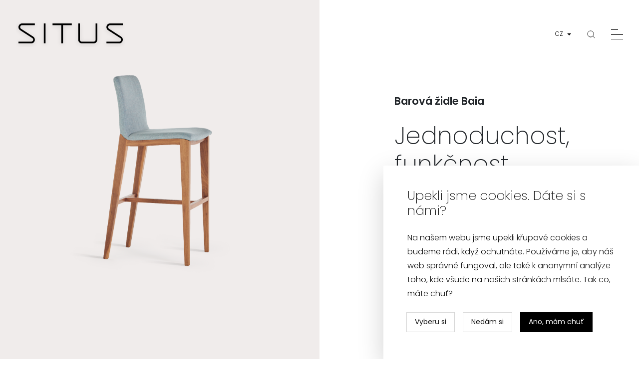

--- FILE ---
content_type: text/html; charset=UTF-8
request_url: https://www.situs.cz/barova-zidle-baia-95p
body_size: 51077
content:

<!DOCTYPE html>

<html lang="cs">
<head>
    <meta name="viewport" content="width=device-width, initial-scale=1.0">
    <link rel="preconnect" href="https://use.typekit.net" crossorigin>


<meta http-equiv="X-UA-Compatible" content="IE=edge"/>
<meta name="viewport" content="width=device-width, initial-scale=1.0">

<meta name="robots" content="index, follow"/>

<title>SITUS - barová židle Baia</title>

<meta charset="utf-8">
<meta name="keywords" content="design, nábytek, masiv, dřevo, luxusní nábytek, jídelní židle, masivní židle, masivní nábytek, nábytek z masivu"/>
<meta name="description" content="Jednoduchá a pohodlná barová židle Baia s dřevěnou podnoží."/>

<meta name="author" content="SITUS">

<!-- Social Media -->
<meta name="twitter:card" content="product">
<meta name="twitter:site" content="SITUS">
<meta name="twitter:title" content="SITUS - barová židle Baia">
<meta name="twitter:description" content="Jednoduchá a pohodlná barová židle Baia s dřevěnou podnoží.">
<meta name="twitter:creator" content="SITUS">
<meta property="og:url" content="https://www.situs.cz"/>
<meta property="og:image" content="https://www.situs.cz/image-cache/og-image.2e6de9b73cb323c02d11a694bf5f8a54df24bb29.png"/>
<meta property="og:description" content="Jednoduchá a pohodlná barová židle Baia s dřevěnou podnoží."/>
<meta property="og:title" content="SITUS - barová židle Baia"/>
<meta property="og:site_name" content="SITUS"/>

<!-- news meta data -->
<meta property="og:type" content="website">

    <link rel="icon" href="/favicon.ico" type="image/x-icon" >

    <link rel="stylesheet" href="https://use.typekit.net/gck7xjq.css">

<link href="/css/style.css?1728083002" rel="stylesheet" type="text/css"/>


<script>
    window.dataLayer = window.dataLayer || [];
    function gtag() {
        dataLayer.push(arguments);
    }
</script>

<!-- Google Consent Mode -->
<script>
    gtag('consent', 'default', {
        'ad_storage': "denied",
        'analytics_storage': "denied",
        'functionality_storage': "denied",
        'ad_user_data': "denied",
        'ad_personalization': "denied"
    });
</script>

<!-- Google Tag Manager -->
<script>(function(w,d,s,l,i){w[l]=w[l]||[];w[l].push({'gtm.start':
    new Date().getTime(),event:'gtm.js'});var f=d.getElementsByTagName(s)[0],
    j=d.createElement(s),dl=l!='dataLayer'?'&l='+l:'';j.async=true;j.src=
    'https://www.googletagmanager.com/gtm.js?id='+i+dl;f.parentNode.insertBefore(j,f);
    })(window,document,'script','dataLayer','GTM-PMDDPHKS');</script>
<!-- End Google Tag Manager -->

<!-- Global site tag (gtag.js) - Google Analytics -->
<script async="" src="https://www.googletagmanager.com/gtag/js?id=UA-55628329-1"></script>
<script>
    gtag('js', new Date());
    gtag('config', "UA-55628329-1");
</script>

<!-- Meta Pixel Code -->
<script>
    !function (f, b, e, v, n, t, s){if(f . fbq)return;n = f . fbq = function(){n . callMethod?
            n.callMethod.apply(n,arguments):n . queue . push(arguments)};
            if(!f . _fbq)f . _fbq = n;n . push = n;n . loaded = !0;n . version = '2.0';
            n.queue=[];t = b . createElement(e);t . async = !0;
            t.src=v;s=b.getElementsByTagName(e)[0];
            s.parentNode.insertBefore(t,s)}(window, document, 'script',
            'https://connect.facebook.net/en_US/fbevents.js');
    fbq('consent', "revoke");
    fbq('init', '810984690724129');
    fbq('track', 'PageView');
</script>
<noscript>
    <img height="1" width="1" style="display:none"
         src="https://www.facebook.com/tr?id=810984690724129&ev=PageView&noscript=1"/>
</noscript>
<!-- End Meta Pixel Code -->
</head>

<body class="no-js">


<!-- Google Tag Manager (noscript) -->
<noscript><iframe src="https://www.googletagmanager.com/ns.html?id=GTM-PMDDPHKS" height="0" width="0" style="display:none;visibility:hidden"></iframe></noscript>
<!-- End Google Tag Manager (noscript) -->

<script src="https://www.google.com/recaptcha/api.js?render=6LfQ7y4jAAAAAP0elKPc_BnMh64DvEdhOdlj7MI6"></script>

<script>
    const recaptchaSiteKey = "6LfQ7y4jAAAAAP0elKPc_BnMh64DvEdhOdlj7MI6";
    grecaptcha.ready(function () {
        $('.js-request-form').each(function () {
            const $form = $(this);
            $form.find("input[name='gRecaptchaAction']").each(function() {
                $(this).val('contact');
            });
        });
        const submitButtons = document.querySelectorAll(".btn--captcha_disabled");
        submitButtons.forEach(function (element) {
            element.classList.remove("btn--disabled");
            element.classList.remove("btn--captcha_disabled");
            element.removeAttribute("disabled");
        });
    });
</script>

<div id="svg-defs" style="height: 0; width: 0;" data-url="/images/svg/defs.svg"></div>

<script>

var ajax = new XMLHttpRequest();
  var svgDefs = document.getElementById('svg-defs');

  ajax.open("GET", svgDefs.dataset.url, true);
  ajax.send();
  ajax.onload = function() {
    svgDefs.innerHTML = ajax.responseText;
  };

</script>

    <div class="body-overlay"></div>



<header class="header">

    <div class="header__left">
        <a href="/" class="header__home" aria-label="Homepage">
            <svg xmlns="http://www.w3.org/2000/svg" width="219" class="header__logo" height="50" viewBox="0 0 219 50">

                <filter id="dropshadow" height="130%">
                <feGaussianBlur in="SourceAlpha" stdDeviation="5"></feGaussianBlur>
                <feOffset dx="0" dy="2" result="offsetblur"></feOffset>
                <feComponentTransfer>
                    <feFuncA type="linear" slope="0.15"></feFuncA>
                </feComponentTransfer>
                <feMerge>
                    <feMergeNode></feMergeNode>
                    <feMergeNode in="SourceGraphic"></feMergeNode>
                </feMerge>
                </filter>
                <g style="filter:url(#dropshadow)">
                    <g>
                        <path class="header__logoText" fill="currentColor" d="M214 3v3.444h-25.635c-2.116 0-3.832 1.758-3.832 3.927 0 1.34.666 2.629 1.768 3.307l24.259 15.678A7.432 7.432 0 0 1 214 35.63c0 4.071-3.243 7.37-7.217 7.37H181.15v-3.444h25.634c2.117 0 3.833-1.758 3.833-3.926 0-1.34-.616-2.63-1.767-3.308a35647.371 35647.371 0 0 1-24.26-15.678c-2.124-1.343-3.418-3.717-3.418-6.273 0-4.071 3.22-7.371 7.194-7.371H214zm-58.296 40h-23.79c-3.974 0-7.195-3.3-7.195-7.37V3h3.362l-.03 32.665c-.051 2.168 1.714 3.953 3.862 3.953h23.791c2.15 0 3.892-1.785 3.863-3.953L159.537 3h3.36v32.63c.002-.045.002-.023.002 0 0 4.07-3.222 7.37-7.195 7.37zM73.234 3h38.43v3.444H94.13V43h-3.362V6.444H73.234zM55.808 43V3h3.362v40zM37.85 3v3.444H12.216c-2.117 0-3.833 1.758-3.833 3.927 0 1.34.617 2.629 1.767 3.307l24.26 15.678c2.125 1.343 3.418 3.717 3.418 6.274 0 4.071-3.22 7.37-7.194 7.37H5v-3.444h25.634c2.117 0 3.833-1.758 3.833-3.926 0-1.34-.667-2.63-1.768-3.308A36694.045 36694.045 0 0 1 8.44 16.644 7.434 7.434 0 0 1 5 10.371C5 6.3 8.242 3 12.216 3H37.85z"></path>
                    </g>
                </g>
            </svg>
        </a>
    </div>





    <div class="header__right">



<div class="langSwitch js-langswitch" tabindex="0" role="button" aria-expanded="false">
    <span class="langSwitch__row">
        <span class="langSwitch__text">CZ</span>
    </span>
    <div class="langSwitch__dropdown">
        <a
                href="https://www.situs.cz/en/"
                class="menu__langSwitch"
                title="English"
        >
            <span class="link-underline">EN</span>
        </a>
    </div>
</div>

        <button class="blank-button menu__search js-search-open">
            <svg class="ico ico--small">
            <use xlink:href="#ico-zoom"></use>
            </svg>
        </button>


<nav class="blackMenu" role="navigation">


        <button class="blackMenu__hamburger hamburger js-menu-toggle" type="button" >
            <span></span>
            <span></span>
            <span></span>
        </button>






</nav>


    </div>


</header>




<div class="js-menu slideMenu-cont">


    <div class="slideMenu js-slidemenu">
        <div class="slideMenu__1stLevel">

            <button class="slideMenu_closeBtn hamburger hamburger--white js-menu-toggle d-md-none" type="button">
                <span></span>
                <span></span>
                <span></span>
            </button>

            <div class="mb-3 h4"><a class="link-underline js-menu-open-2nd-level" href="#sub-vyrobky">Výrobky</a></div>

                <div class="mb-3 h4"><a class="link-underline" href="https://www.situs.cz/zakazkova-vyroba">Zakázková výroba</a></div>

            <div class="mb-3 h4"><a class="link-underline js-menu-open-2nd-level" href="#sub-kolekce">Kolekce</a></div>
            <div class="mb-3 h4"><a class="link-underline" href="https://www.situs.cz/inspirace">Inspirace</a></div>
            <div class="mb-3 h4"><a class="link-underline js-menu-open-2nd-level" href="#sub-o-nas">O nás</a></div>

                <div class="mb-3 h4"><a class="link-underline" href="https://www.situs.cz/pro-architekty">Pro architekty</a></div>

            <div class="mb-3 h4"><a class="link-underline" href="https://www.situs.cz/shop-and-coffee">Shop &amp; Coffee</a></div>


            <div class="mt-4 pt-md-4">
                <div class="h4 mb-3">
                    <a class="link-underline" href="https://www.situs.cz/novinky">
                            Novinky
                        </a>
                </div>
                <div class="h4 mb-3">
                    <a class="link-underline" href="https://www.situs.cz/faq">
                            FAQ
                        </a>
                </div>
                <div class="h4 mb-3">
                    <a class="link-underline" href="https://www.situs.cz/kontakty">
                            Kontakty
                        </a>
                </div>
            </div>

            </div>


            <div class="slideMenu__2ndLevel">

                <div class="slideMenu__itemsCol">

                    <div class="slideMenu__subMenu js-slidemenu-sub" id="sub-vyrobky">


                        <div class="slideMenu__items">

                            <div class="mb-3">

                                <a class="link-underline js-menu-open-3rd-level" data-open="#subsub-vyrobky-vse" href="https://www.situs.cz/vyrobky">
                                    Vše
                                </a>
                            </div>
                            <div class="mb-3">

                                <a class="link-underline js-menu-open-3rd-level" data-open="#subsub-vyrobky-1" href="https://www.situs.cz/vyrobky/zidle-1ca">
                                    Židle
                                </a>
                                <br>
                            </div>
                            <div class="mb-3">

                                <a class="link-underline js-menu-open-3rd-level" data-open="#subsub-vyrobky-2" href="https://www.situs.cz/vyrobky/stoly-a-stolky-2ca">
                                    Stoly a stolky
                                </a>
                                <br>
                            </div>
                            <div class="mb-3">

                                <a class="link-underline js-menu-open-3rd-level" data-open="#subsub-vyrobky-3" href="https://www.situs.cz/vyrobky/polokresla-a-kresla-3ca">
                                    Polokřesla a křesla
                                </a>
                                <br>
                            </div>
                            <div class="mb-3">

                                <a class="link-underline js-menu-open-3rd-level" data-open="#subsub-vyrobky-4" href="https://www.situs.cz/vyrobky/skrinky-4ca">
                                    Skříňky
                                </a>
                                <br>
                            </div>
                            <div class="mb-3">

                                <a class="link-underline js-menu-open-3rd-level" data-open="#subsub-vyrobky-5" href="https://www.situs.cz/vyrobky/lavice-5ca">
                                    Lavice
                                </a>
                                <br>
                            </div>
                            <div class="mb-3">

                                <a class="link-underline js-menu-open-3rd-level" data-open="#subsub-vyrobky-6" href="https://www.situs.cz/vyrobky/sedaci-soupravy-6ca">
                                    Sedací soupravy
                                </a>
                                <br>
                            </div>
                            <div class="mb-3">

                                <a class="link-underline js-menu-open-3rd-level" data-open="#subsub-vyrobky-7" href="https://www.situs.cz/vyrobky/postele-a-nocni-stolky-7ca">
                                    Postele a noční stolky
                                </a>
                                <br>
                            </div>
                            <div class="mb-3">

                                <a class="link-underline js-menu-open-3rd-level" data-open="#subsub-vyrobky-8" href="https://www.situs.cz/vyrobky/doplnky-8ca">
                                    Doplňky
                                </a>
                                <br>
                            </div>
                            <div class="mb-3">

                                <a class="link-underline js-menu-open-3rd-level" data-open="#subsub-vyrobky-38" href="https://www.situs.cz/vyrobky/stolicky-38ca">
                                    Stoličky
                                </a>
                                <br>
                            </div>
                            <div class="mb-3">

                                <a class="link-underline js-menu-open-3rd-level" data-open="#subsub-vyrobky-39" href="https://www.situs.cz/vyrobky/vesaky-39ca">
                                    Věšáky
                                </a>
                                <br>
                            </div>

                        </div>
                    </div>


                    <div class="slideMenu__subMenu js-slidemenu-sub" id="sub-kolekce">

                        <div class="slideMenu__items">

                            <div class="mb-3">

                                <a class="link-underline js-menu-open-3rd-level" data-open="#subsub-kolekce-vse" href="https://www.situs.cz/kolekce">
                                Vše
                                </a>
                            </div>
                            <div class="mb-3">

                                <a class="link-underline js-menu-open-3rd-level" data-open="#subsub-kolekce-21" href="https://www.situs.cz/kolekce/figure-21co">
                                    Figure
                                </a>
                            </div>
                            <div class="mb-3">

                                <a class="link-underline js-menu-open-3rd-level" data-open="#subsub-kolekce-22" href="https://www.situs.cz/kolekce/handmade-22co">
                                    Handmade
                                </a>
                            </div>
                            <div class="mb-3">

                                <a class="link-underline js-menu-open-3rd-level" data-open="#subsub-kolekce-30" href="https://www.situs.cz/kolekce/free-30co">
                                    Free
                                </a>
                            </div>
                            <div class="mb-3">

                                <a class="link-underline js-menu-open-3rd-level" data-open="#subsub-kolekce-31" href="https://www.situs.cz/kolekce/maya-31co">
                                    Maya
                                </a>
                            </div>
                            <div class="mb-3">

                                <a class="link-underline js-menu-open-3rd-level" data-open="#subsub-kolekce-34" href="https://www.situs.cz/kolekce/ostatni-34co">
                                    Ostatní
                                </a>
                            </div>
                            <div class="mb-3">

                                <a class="link-underline js-menu-open-3rd-level" data-open="#subsub-kolekce-37" href="https://www.situs.cz/kolekce/baia-37co">
                                    Baia
                                </a>
                            </div>
                            <div class="mb-3">

                                <a class="link-underline js-menu-open-3rd-level" data-open="#subsub-kolekce-38" href="https://www.situs.cz/kolekce/sonno-38co">
                                    Sonno
                                </a>
                            </div>
                            <div class="mb-3">

                                <a class="link-underline js-menu-open-3rd-level" data-open="#subsub-kolekce-39" href="https://www.situs.cz/kolekce/ror-39co">
                                    Ror
                                </a>
                            </div>
                            <div class="mb-3">

                                <a class="link-underline js-menu-open-3rd-level" data-open="#subsub-kolekce-40" href="https://www.situs.cz/kolekce/juno-40co">
                                    Juno
                                </a>
                            </div>


                        </div>

                    </div>


                    <div class="slideMenu__subMenu js-slidemenu-sub" id="sub-o-nas">

                        <div class="slideMenu__items">
                            <div class="mb-3">
                                <a class="link-underline" href="https://www.situs.cz/o-nas/showroom">
                                    Showroom
                                </a>
                            </div>
                            <div class="mb-3">
                                <a class="link-underline" href="https://www.situs.cz/o-nas/tym">
                                    Kdo jsme
                                </a>
                            </div>
                            <div class="mb-3">
                                <a class="link-underline" href="https://www.situs.cz/o-nas/design-a-vyroba">
                                    Vlastní design a výroba
                                </a>
                            </div>
                            <div class="mb-3">
                                <a class="link-underline" href="https://www.situs.cz/o-nas/oceneni">
                                    Ocenění
                                </a>
                            </div>
                            <div class="mb-3">
                                <a class="link-underline" href="https://www.situs.cz/o-nas/benefity">
                                    Benefity
                                </a>
                            </div>
                            <div class="mb-3">
                                <a class="link-underline" href="https://www.situs.cz/o-nas/poradenstvi">
                                    Poradenství
                                </a>
                            </div>
                        </div>
                    </div>

                </div>

        </div>

        <div class="slideMenu__3rdLevel">

            <div class="slideMenu_closeBtn">
                <button class="hamburger js-menu-toggle" type="button">
                    <span></span>
                    <span></span>
                    <span></span>
                </button>
            </div>

                <div class="slideMenu__subMenu js-slidemenu-subsub"  id="subsub-vyrobky-1">
                <div class="row">
                    <div class="col-md-4">
    <div class="col mb-4">

        <a href="https://www.situs.cz/zidle-figure-52p" class="simpleItem">
            <img width="200" height="133"
                 src="/image-cache/zidle-figure-max.ffcdce0f7d85296dbe4f1b68ed5a9ea0d11a835e.png"
                 loading="lazy"
                 srcset="/image-cache/zidle-figure-max.ffcdce0f7d85296dbe4f1b68ed5a9ea0d11a835e.png 300w,
                                                    /image-cache/zidle-figure-max.dc9999182e4e346134f8b8694a60e01ae5e0599b.png 384w,
                                                    /image-cache/zidle-figure-max.a40fc5d3122c34f31f3a834318ab74ac35eb9863.png 768w,
                                                    /image-cache/zidle-figure-max.ff20b28c9f789dd49d1f56c3c9fa1f9e1f990163.png 1536w"
                 sizes="(max-width: 768px) 50vw,
                                                (max-width: 1420px) 33vw,
                                                300px"
                 alt="Designová židle z masivu. Kvalitní český nábytek. Vyrobeno rodinnou firmou SITUS." class="simpleItem__image">
            <div class="simpleItem__title">Židle Figure</div>
        </a>
    </div>
                    </div>
                    <div class="col-md-4">
    <div class="col mb-4">

        <a href="https://www.situs.cz/barova-zidle-figure-71p" class="simpleItem">
            <img width="200" height="133"
                 src="/image-cache/barova-zidle-figure-max.b5cc613b38e80476d3131423583751242135ed0c.png"
                 loading="lazy"
                 srcset="/image-cache/barova-zidle-figure-max.b5cc613b38e80476d3131423583751242135ed0c.png 300w,
                                                    /image-cache/barova-zidle-figure-max.311731e844c5b39ad609d5889332c1ce994d932d.png 384w,
                                                    /image-cache/barova-zidle-figure-max.816fe0a58b13e3d76003c37e3e05d2cffa790725.png 768w,
                                                    /image-cache/barova-zidle-figure-max.b44cd8b84182d86ea2d1516e5c719c8ebc7cf324.png 1536w"
                 sizes="(max-width: 768px) 50vw,
                                                (max-width: 1420px) 33vw,
                                                300px"
                 alt="Designová barová židle z masivu. Kvalitní český nábytek. Vyrobeno rodinnou firmou SITUS." class="simpleItem__image">
            <div class="simpleItem__title">Barová židle Figure</div>
        </a>
    </div>
                    </div>
                    <div class="col-md-4">
    <div class="col mb-4">

        <a href="https://www.situs.cz/zidle-maya-75p" class="simpleItem">
            <img width="200" height="133"
                 src="/image-cache/zidle-maya-max.baa0e80f316b637af4bc003e06db9045c3ee29ad.png"
                 loading="lazy"
                 srcset="/image-cache/zidle-maya-max.baa0e80f316b637af4bc003e06db9045c3ee29ad.png 300w,
                                                    /image-cache/zidle-maya-max.8b6bd39970b86c274531cc4fbd92df64238de24d.png 384w,
                                                    /image-cache/zidle-maya-max.1ad779782a23ca7e71d4e57c9e6045b12f303376.png 768w,
                                                    /image-cache/zidle-maya-max.a487e8c97919e05af28f6791e30f802649fc5c38.png 1536w"
                 sizes="(max-width: 768px) 50vw,
                                                (max-width: 1420px) 33vw,
                                                300px"
                 alt="Designová židle z masivu. Čalouněná jídelní židle. Vyrobeno českou rodinnou firmou SITUS." class="simpleItem__image">
            <div class="simpleItem__title">Židle Maya</div>
        </a>
    </div>
                    </div>
                    <div class="col-md-4">
    <div class="col mb-4">

        <a href="https://www.situs.cz/zidle-tres-76p" class="simpleItem">
            <img width="200" height="133"
                 src="/image-cache/zidle-tres-max.8b57a0f433b25163f1a83e9e10ce2ba1b2dd9082.png"
                 loading="lazy"
                 srcset="/image-cache/zidle-tres-max.8b57a0f433b25163f1a83e9e10ce2ba1b2dd9082.png 300w,
                                                    /image-cache/zidle-tres-max.f432bc4d6e83a783ea33893d1f4c7cdcf9d69c29.png 384w,
                                                    /image-cache/zidle-tres-max.0350ccfa24014a2a7e4f964b7222f1cf05ec91bc.png 768w,
                                                    /image-cache/zidle-tres-max.b29d3d77edac56697a3a33050c21f446e86efa92.png 1536w"
                 sizes="(max-width: 768px) 50vw,
                                                (max-width: 1420px) 33vw,
                                                300px"
                 alt="Designová židle z masivu. Kvalitní český nábytek. Vyrobeno rodinnou firmou SITUS." class="simpleItem__image">
            <div class="simpleItem__title">Židle Tres</div>
        </a>
    </div>
                    </div>
                    <div class="col-md-4">
    <div class="col mb-4">

        <a href="https://www.situs.cz/zidle-baia-83p" class="simpleItem">
            <img width="200" height="133"
                 src="/image-cache/zidle-baia-max.6c0d63f6f2fa2d97a5762cce002a4ce4261e4f7e.png"
                 loading="lazy"
                 srcset="/image-cache/zidle-baia-max.6c0d63f6f2fa2d97a5762cce002a4ce4261e4f7e.png 300w,
                                                    /image-cache/zidle-baia-max.a028113e6a27c1d0bee59d07f8a04c3f5cd27f61.png 384w,
                                                    /image-cache/zidle-baia-max.67a873ef7fa490e7a0c97bdf9f9f577747a929c3.png 768w,
                                                    /image-cache/zidle-baia-max.e15bf237cae2d93d4e1585c1b28bbb06634ff6d0.png 1536w"
                 sizes="(max-width: 768px) 50vw,
                                                (max-width: 1420px) 33vw,
                                                300px"
                 alt="Pohodlná čalouněná židle z masivu. Kvalitní český nábytek. Vyrobeno rodinnou firmou SITUS." class="simpleItem__image">
            <div class="simpleItem__title">Židle Baia</div>
        </a>
    </div>
                    </div>
                    <div class="col-md-4">
    <div class="col mb-4">

        <a href="https://www.situs.cz/zidle-portus-84p" class="simpleItem">
            <img width="200" height="133"
                 src="/image-cache/zidle-portus.728dfab50d997353dc7cb862533e24825d02ae95.png"
                 loading="lazy"
                 srcset="/image-cache/zidle-portus.728dfab50d997353dc7cb862533e24825d02ae95.png 300w,
                                                    /image-cache/zidle-portus.ebf60edb3fdfcaaf0ed9798dc90844d4f743baf8.png 384w,
                                                    /image-cache/zidle-portus.0346e4b1d2acb14802f0177fe45d055e5cfd0ca9.png 768w,
                                                    /image-cache/zidle-portus.b16f67e4e9e7780a9eb918b6c64d2d256444f691.png 1536w"
                 sizes="(max-width: 768px) 50vw,
                                                (max-width: 1420px) 33vw,
                                                300px"
                 alt="Pohodlná čalouněná židle z masivu. Kvalitní český nábytek. Vyrobeno rodinnou firmou SITUS." class="simpleItem__image">
            <div class="simpleItem__title">Židle Portus</div>
        </a>
    </div>
                    </div>
                    <div class="col-md-4">
    <div class="col mb-4">

        <a href="https://www.situs.cz/zidle-landio-88p" class="simpleItem">
            <img width="200" height="133"
                 src="/image-cache/zidle-landio-max.6e4dd85926539b33736809133c2f8c8185e8cba0.png"
                 loading="lazy"
                 srcset="/image-cache/zidle-landio-max.6e4dd85926539b33736809133c2f8c8185e8cba0.png 300w,
                                                    /image-cache/zidle-landio-max.fce335583efc09b88afcb2438abae444f5086832.png 384w,
                                                    /image-cache/zidle-landio-max.180e09411165271ed43ea661c6a32be6a220563f.png 768w,
                                                    /image-cache/zidle-landio-max.fe7da5164d49025bd9eb13a901c5e0f7707b52c1.png 1536w"
                 sizes="(max-width: 768px) 50vw,
                                                (max-width: 1420px) 33vw,
                                                300px"
                 alt="Kvalitní židle z masivu. Český nábytek. Vyrobeno rodinnou firmou SITUS." class="simpleItem__image">
            <div class="simpleItem__title">Židle Landio</div>
        </a>
    </div>
                    </div>
                    <div class="col-md-4">
    <div class="col mb-4">

        <a href="https://www.situs.cz/barova-zidle-handmade-bez-operky-90p" class="simpleItem">
            <img width="200" height="133"
                 src="/image-cache/barova-zidle-hm-bez-operky-max.8c32098b9408277826738dc6142c517be2e873f8.png"
                 loading="lazy"
                 srcset="/image-cache/barova-zidle-hm-bez-operky-max.8c32098b9408277826738dc6142c517be2e873f8.png 300w,
                                                    /image-cache/barova-zidle-hm-bez-operky-max.d9d8d40bd1ba2a2233e7c0e42f81ffead2570a2e.png 384w,
                                                    /image-cache/barova-zidle-hm-bez-operky-max.8966909e4232cff0d4e72615d5e5d1d60c9a857b.png 768w,
                                                    /image-cache/barova-zidle-hm-bez-operky-max.716b37d0bdd61f116efa7338962b1182fd45d5ac.png 1536w"
                 sizes="(max-width: 768px) 50vw,
                                                (max-width: 1420px) 33vw,
                                                300px"
                 alt="Designová barová židle z masivu. Kvalitní český nábytek. Vyrobeno rodinnou firmou SITUS." class="simpleItem__image">
            <div class="simpleItem__title">Barová židle Handmade bez opěrky</div>
        </a>
    </div>
                    </div>
                    <div class="col-md-4">
    <div class="col mb-4">

        <a href="https://www.situs.cz/zidle-sonno-93p" class="simpleItem">
            <img width="200" height="133"
                 src="/image-cache/zidle-sonno-max.e12b63027d0cbc6d38ad907409ea02f44435f12b.png"
                 loading="lazy"
                 srcset="/image-cache/zidle-sonno-max.e12b63027d0cbc6d38ad907409ea02f44435f12b.png 300w,
                                                    /image-cache/zidle-sonno-max.faa3b5ebd09c5208d81b764c95b764d6057b6af0.png 384w,
                                                    /image-cache/zidle-sonno-max.781e6ad215c4e197d60bac4d6483a04d050647a8.png 768w,
                                                    /image-cache/zidle-sonno-max.26239be9c304acca9155709c960519f22dda6800.png 1536w"
                 sizes="(max-width: 768px) 50vw,
                                                (max-width: 1420px) 33vw,
                                                300px"
                 alt="Designová čalouněná židle s masivní podnoží. Vyrobeno českou rodinnou firmou SITUS." class="simpleItem__image">
            <div class="simpleItem__title">Židle Sonno</div>
        </a>
    </div>
                    </div>
                    <div class="col-md-4">
    <div class="col mb-4">

        <a href="https://www.situs.cz/barova-zidle-baia-95p" class="simpleItem">
            <img width="200" height="133"
                 src="/image-cache/barova-zidle-baia-max.12d67fbe11ba3812cdedd35be79fdeb65b61f944.png"
                 loading="lazy"
                 srcset="/image-cache/barova-zidle-baia-max.12d67fbe11ba3812cdedd35be79fdeb65b61f944.png 300w,
                                                    /image-cache/barova-zidle-baia-max.457c6dd678c3db5aee12377d41e53a9f63cb7496.png 384w,
                                                    /image-cache/barova-zidle-baia-max.c181b57b5c3b92b4a4d24595b2f28ca22b2182f2.png 768w,
                                                    /image-cache/barova-zidle-baia-max.278aa0b666c24855fc904d8bdc9152e41c5b9153.png 1536w"
                 sizes="(max-width: 768px) 50vw,
                                                (max-width: 1420px) 33vw,
                                                300px"
                 alt="Kvalitní barová židle s masivní podnoží. Vyrobeno českou rodinnou firmou SITUS." class="simpleItem__image">
            <div class="simpleItem__title">Barová židle Baia</div>
        </a>
    </div>
                    </div>
                    <div class="col-md-4">
    <div class="col mb-4">

        <a href="https://www.situs.cz/zidle-laray-101p" class="simpleItem">
            <img width="200" height="133"
                 src="/image-cache/zidle-laray-max.0b702dfc2161bb91d5689f4e99bf19edba033553.png"
                 loading="lazy"
                 srcset="/image-cache/zidle-laray-max.0b702dfc2161bb91d5689f4e99bf19edba033553.png 300w,
                                                    /image-cache/zidle-laray-max.0559b03dc1a41cd272a07c6385824b674071ccbc.png 384w,
                                                    /image-cache/zidle-laray-max.f63c16a1a6c44887399c2365409dfe7722b5564e.png 768w,
                                                    /image-cache/zidle-laray-max.f7bb86d0fae53eb939f1ea7c1f1f10e5831e5c4d.png 1536w"
                 sizes="(max-width: 768px) 50vw,
                                                (max-width: 1420px) 33vw,
                                                300px"
                 alt="Pohodlná čalouněná židle s masivní podnoží. Designová čalouněná židle. Vyrobeno českou rodinnou firmou SITUS." class="simpleItem__image">
            <div class="simpleItem__title">Židle Laray</div>
        </a>
    </div>
                    </div>
                    <div class="col-md-4">
    <div class="col mb-4">

        <a href="https://www.situs.cz/zidle-ror-118p" class="simpleItem">
            <img width="200" height="133"
                 src="/image-cache/ror-vetsi.6f0b4b9ec4b20178f5a9bee28952a2ed5f91149f.png"
                 loading="lazy"
                 srcset="/image-cache/ror-vetsi.6f0b4b9ec4b20178f5a9bee28952a2ed5f91149f.png 300w,
                                                    /image-cache/ror-vetsi.043e396772e4ff6ee952da73f0d10e5dcb4c8fc1.png 384w,
                                                    /image-cache/ror-vetsi.debe23b1484a67d691fe586dfb1e4b670ee6d910.png 768w,
                                                    /image-cache/ror-vetsi.84ee4978f518b958fc5e237295f2609d87530019.png 1536w"
                 sizes="(max-width: 768px) 50vw,
                                                (max-width: 1420px) 33vw,
                                                300px"
                 alt="" class="simpleItem__image">
            <div class="simpleItem__title">Židle ROR</div>
        </a>
    </div>
                    </div>
                    <div class="col-md-4">
    <div class="col mb-4">

        <a href="https://www.situs.cz/zidle-juno-125p" class="simpleItem">
            <img width="200" height="133"
                 src="/image-cache/navrh-bez-nazvu.e5cc9dcfcfca2c1a5de9957f6ab4895ba61f76d4.png"
                 loading="lazy"
                 srcset="/image-cache/navrh-bez-nazvu.e5cc9dcfcfca2c1a5de9957f6ab4895ba61f76d4.png 300w,
                                                    /image-cache/navrh-bez-nazvu.8d82acc9d8b20193ce68e59cff81bf6e8c4e1680.png 384w,
                                                    /image-cache/navrh-bez-nazvu.b8247f8e5751e98914167a323bedc55ca626253d.png 768w,
                                                    /image-cache/navrh-bez-nazvu.c22a7b6f7ce797f150db25ca077e1daf601289d4.png 1536w"
                 sizes="(max-width: 768px) 50vw,
                                                (max-width: 1420px) 33vw,
                                                300px"
                 alt="Masivní židle Juno, lehká, stabilní a stohovatelná" class="simpleItem__image">
            <div class="simpleItem__title">židle Juno</div>
        </a>
    </div>
                    </div>
                </div>
                </div>
                <div class="slideMenu__subMenu js-slidemenu-subsub"  id="subsub-vyrobky-2">
                <div class="row">
                    <div class="col-md-4">
    <div class="col mb-4">

        <a href="https://www.situs.cz/konferencni-stolek-figure-55p" class="simpleItem">
            <img width="200" height="133"
                 src="/image-cache/konferencni-stolek-figure.6049ad5ed7fd247eb41a78d20fe10a9d02e79203.png"
                 loading="lazy"
                 srcset="/image-cache/konferencni-stolek-figure.6049ad5ed7fd247eb41a78d20fe10a9d02e79203.png 300w,
                                                    /image-cache/konferencni-stolek-figure.243ca359ddc74cafba4c590c658e6d48224641f8.png 384w,
                                                    /image-cache/konferencni-stolek-figure.020f80bf368d3ef07a2403425ace70f3a1f0af15.png 768w,
                                                    /image-cache/konferencni-stolek-figure.dba195432695bc25f9efa85c3eef4d0e683c52cb.png 1536w"
                 sizes="(max-width: 768px) 50vw,
                                                (max-width: 1420px) 33vw,
                                                300px"
                 alt="" class="simpleItem__image">
            <div class="simpleItem__title">Konferenční stolek Figure</div>
        </a>
    </div>
                    </div>
                    <div class="col-md-4">
    <div class="col mb-4">

        <a href="https://www.situs.cz/jidelni-stul-figure-67p" class="simpleItem">
            <img width="200" height="133"
                 src="/image-cache/stul-figure.ec149d6dc9f48aac9b0baafef5d781a926511292.png"
                 loading="lazy"
                 srcset="/image-cache/stul-figure.ec149d6dc9f48aac9b0baafef5d781a926511292.png 300w,
                                                    /image-cache/stul-figure.c644acc36d3bc3589b3ba1813af4ad0769b047dc.png 384w,
                                                    /image-cache/stul-figure.63c0aa8b99165c137a75a2b3f3608793cd376914.png 768w,
                                                    /image-cache/stul-figure.999b0ff15a5960243abd7190ce35af67b6bbae84.png 1536w"
                 sizes="(max-width: 768px) 50vw,
                                                (max-width: 1420px) 33vw,
                                                300px"
                 alt="Masivní designový jídelní stůl Figure. Vyroben z masivního jasanu. Vyroben českou rodinnou firmou SITUS." class="simpleItem__image">
            <div class="simpleItem__title">Jídelní stůl Figure</div>
        </a>
    </div>
                    </div>
                    <div class="col-md-4">
    <div class="col mb-4">

        <a href="https://www.situs.cz/konferencni-stolek-handmade-kulaty-72p" class="simpleItem">
            <img width="200" height="133"
                 src="/image-cache/konferencni-stolek-hm-kulaty-max.4db450d6f38531e79389602a3b252ada324ef9c4.png"
                 loading="lazy"
                 srcset="/image-cache/konferencni-stolek-hm-kulaty-max.4db450d6f38531e79389602a3b252ada324ef9c4.png 300w,
                                                    /image-cache/konferencni-stolek-hm-kulaty-max.1c4a47e9df4367b729b900416aac78f28cf2d9a7.png 384w,
                                                    /image-cache/konferencni-stolek-hm-kulaty-max.67e8814f7a9561a686dd504039d17ec68b013827.png 768w,
                                                    /image-cache/konferencni-stolek-hm-kulaty-max.a6dbb44ade0b9c65860ab8b96320af21f5de585a.png 1536w"
                 sizes="(max-width: 768px) 50vw,
                                                (max-width: 1420px) 33vw,
                                                300px"
                 alt="Designový konferenční stolek z masivu. Kvalitní český nábytek. Vyrobeno rodinnou firmou SITUS." class="simpleItem__image">
            <div class="simpleItem__title">Konferenční stolek Handmade kulatý</div>
        </a>
    </div>
                    </div>
                    <div class="col-md-4">
    <div class="col mb-4">

        <a href="https://www.situs.cz/konferencni-stolek-handmade-trojuhelnik-73p" class="simpleItem">
            <img width="200" height="133"
                 src="/image-cache/ks-handmade-trojuhelnik.457616dcb47a532f9aa30cdd1cce5d6353a09b98.png"
                 loading="lazy"
                 srcset="/image-cache/ks-handmade-trojuhelnik.457616dcb47a532f9aa30cdd1cce5d6353a09b98.png 300w,
                                                    /image-cache/ks-handmade-trojuhelnik.8ae5f1ff736e0cf04fd3a9908349d0e126a23b3e.png 384w,
                                                    /image-cache/ks-handmade-trojuhelnik.3bd4ee14a2d4e34619004ac0925089a7b65323e4.png 768w,
                                                    /image-cache/ks-handmade-trojuhelnik.d419dcfa6c335e9eb46386f89d4a843422441aab.png 1536w"
                 sizes="(max-width: 768px) 50vw,
                                                (max-width: 1420px) 33vw,
                                                300px"
                 alt="Designové konferenční stolky z masivu. Kvalitní český nábytek. Vyrobeno rodinnou firmou SITUS." class="simpleItem__image">
            <div class="simpleItem__title">Konferenční stolek Handmade trojúhelník</div>
        </a>
    </div>
                    </div>
                    <div class="col-md-4">
    <div class="col mb-4">

        <a href="https://www.situs.cz/jidelni-stul-handmade-obdelnik-74p" class="simpleItem">
            <img width="200" height="133"
                 src="/image-cache/stul-handmade-obdelnik.3146991c6dcebc75ad31e85267dc48bf9ddff3a5.png"
                 loading="lazy"
                 srcset="/image-cache/stul-handmade-obdelnik.3146991c6dcebc75ad31e85267dc48bf9ddff3a5.png 300w,
                                                    /image-cache/stul-handmade-obdelnik.4f9ec411769d3eb238662aede18439947ecdd17f.png 384w,
                                                    /image-cache/stul-handmade-obdelnik.ad95b988f5c8fbe2bdbee745d2d79c7e46cd79ce.png 768w,
                                                    /image-cache/stul-handmade-obdelnik.cfe90b94046ad4d9826b61dfd12257b987cb7b39.png 1536w"
                 sizes="(max-width: 768px) 50vw,
                                                (max-width: 1420px) 33vw,
                                                300px"
                 alt="Designový organická stůl Handmade s ručně dobrušovanými detaily. Vyroben českou rodinnou firmou SITUS." class="simpleItem__image">
            <div class="simpleItem__title">Jídelní stůl Handmade obdélník</div>
        </a>
    </div>
                    </div>
                    <div class="col-md-4">
    <div class="col mb-4">

        <a href="https://www.situs.cz/psaci-stul-handmade-81p" class="simpleItem">
            <img width="200" height="133"
                 src="/image-cache/psaci-stul-handmade.81306c9576f18175b6b1ccd80aebc24fc5bd5f7f.png"
                 loading="lazy"
                 srcset="/image-cache/psaci-stul-handmade.81306c9576f18175b6b1ccd80aebc24fc5bd5f7f.png 300w,
                                                    /image-cache/psaci-stul-handmade.24a859676e85e361d973867f7f50ee88ae7a8ca3.png 384w,
                                                    /image-cache/psaci-stul-handmade.9a6b76f9bf01f9ae057b3c54c428ab328563e933.png 768w,
                                                    /image-cache/psaci-stul-handmade.6e7e32ee545e17af1a9dadacfcad8c8d1022c1a1.png 1536w"
                 sizes="(max-width: 768px) 50vw,
                                                (max-width: 1420px) 33vw,
                                                300px"
                 alt="Luxusní designový psací stůl Handmade. Vyroben z masivního jasanu. Ručně dobrušované detaily. Vyrobené českou firmou SITUS." class="simpleItem__image">
            <div class="simpleItem__title">Psací stůl Handmade</div>
        </a>
    </div>
                    </div>
                    <div class="col-md-4">
    <div class="col mb-4">

        <a href="https://www.situs.cz/jidelni-stul-zono-86p" class="simpleItem">
            <img width="200" height="133"
                 src="/image-cache/stul-zono.321c611c583f2ba4270dcbd743b1ef3ff54b2c28.png"
                 loading="lazy"
                 srcset="/image-cache/stul-zono.321c611c583f2ba4270dcbd743b1ef3ff54b2c28.png 300w,
                                                    /image-cache/stul-zono.fdca0964888bae20b16a423cfed39d7ede3066f7.png 384w,
                                                    /image-cache/stul-zono.aa04d56e41a25550fdb23216ec9a5795d2ba0169.png 768w,
                                                    /image-cache/stul-zono.4c68dac1bcaebae72a084dcd292d06935cd9799a.png 1536w"
                 sizes="(max-width: 768px) 50vw,
                                                (max-width: 1420px) 33vw,
                                                300px"
                 alt="Masivní designový jídelní stůl Zono vyroben z ořechu. S ručně dobrušovanými detaily. Vyroben rodinnou firmou SITUS." class="simpleItem__image">
            <div class="simpleItem__title">Jídelní stůl Zono</div>
        </a>
    </div>
                    </div>
                    <div class="col-md-4">
    <div class="col mb-4">

        <a href="https://www.situs.cz/jidelni-stul-grund-87p" class="simpleItem">
            <img width="200" height="133"
                 src="/image-cache/stul-grund-viz.762083677bfc226b07bf4bcf6c0218aaffdfba95.png"
                 loading="lazy"
                 srcset="/image-cache/stul-grund-viz.762083677bfc226b07bf4bcf6c0218aaffdfba95.png 300w,
                                                    /image-cache/stul-grund-viz.33285e8da5696b000c5b5df2b5013d9895ce0711.png 384w,
                                                    /image-cache/stul-grund-viz.cb275fa98b18d5ebf20aa159ea8106a92b556a53.png 768w,
                                                    /image-cache/stul-grund-viz.42795daa9d5bbc5d0493446b3b460ce6afbc49d7.png 1536w"
                 sizes="(max-width: 768px) 50vw,
                                                (max-width: 1420px) 33vw,
                                                300px"
                 alt="Masivní jídelní stůl. Kvalitní český nábytek. Vyrobeno rodinnou firmou SITUS." class="simpleItem__image">
            <div class="simpleItem__title">Jídelní stůl Grund</div>
        </a>
    </div>
                    </div>
                    <div class="col-md-4">
    <div class="col mb-4">

        <a href="https://www.situs.cz/barovy-stul-handmade-91p" class="simpleItem">
            <img width="200" height="133"
                 src="/image-cache/barovy-stul-handmade.0c4548bbbceaef24c64cc0bb4cfb947eef5464ef.png"
                 loading="lazy"
                 srcset="/image-cache/barovy-stul-handmade.0c4548bbbceaef24c64cc0bb4cfb947eef5464ef.png 300w,
                                                    /image-cache/barovy-stul-handmade.93276f08b09b98f43b1bb9f5e243f9656754bdb6.png 384w,
                                                    /image-cache/barovy-stul-handmade.5af4ccb807fbff265c924a4734b52b5c2fe89fed.png 768w,
                                                    /image-cache/barovy-stul-handmade.dfa601610d8f0340eff36431a697cd8fa8708052.png 1536w"
                 sizes="(max-width: 768px) 50vw,
                                                (max-width: 1420px) 33vw,
                                                300px"
                 alt="Designový barový stůl z masivu. Vyrobeno českou rodinnou firmou SITUS." class="simpleItem__image">
            <div class="simpleItem__title">Barový stůl Handmade</div>
        </a>
    </div>
                    </div>
                    <div class="col-md-4">
    <div class="col mb-4">

        <a href="https://www.situs.cz/jidelni-stul-handmade-kulaty-94p" class="simpleItem">
            <img width="200" height="133"
                 src="/image-cache/stul-handmade-kulaty.1203852d07309d878d371cb83dca30ea5efc2343.png"
                 loading="lazy"
                 srcset="/image-cache/stul-handmade-kulaty.1203852d07309d878d371cb83dca30ea5efc2343.png 300w,
                                                    /image-cache/stul-handmade-kulaty.d8f370659ebf4e857f967aa25bacd43d21f4ee62.png 384w,
                                                    /image-cache/stul-handmade-kulaty.4c759619b1899e2a49e4f26828a0e3cb392d4894.png 768w,
                                                    /image-cache/stul-handmade-kulaty.3e21f68c99a495c3beb6e2402a09cac53b24d101.png 1536w"
                 sizes="(max-width: 768px) 50vw,
                                                (max-width: 1420px) 33vw,
                                                300px"
                 alt="Designový organický jídelní stůl Handmade s ručně dobrušovanými detaily. Vyroben českou rodinnou firmou SITUS." class="simpleItem__image">
            <div class="simpleItem__title">Jídelní stůl Handmade kulatý</div>
        </a>
    </div>
                    </div>
                    <div class="col-md-4">
    <div class="col mb-4">

        <a href="https://www.situs.cz/jidelni-stul-handmade-ovalny-100p" class="simpleItem">
            <img width="200" height="133"
                 src="/image-cache/jidelni-stul-handmade-oval-1.2564d242d6587126165323e183f90c53619e3cf4.png"
                 loading="lazy"
                 srcset="/image-cache/jidelni-stul-handmade-oval-1.2564d242d6587126165323e183f90c53619e3cf4.png 300w,
                                                    /image-cache/jidelni-stul-handmade-oval-1.e76ffdea1d498d487e7e9595527e54dd16a3d38a.png 384w,
                                                    /image-cache/jidelni-stul-handmade-oval-1.74190c8ac76df257e04d5a30d9bfc8cadf2241ff.png 768w,
                                                    /image-cache/jidelni-stul-handmade-oval-1.02a68f1de0aba4e563c12327dec7cbaad5a6d8d2.png 1536w"
                 sizes="(max-width: 768px) 50vw,
                                                (max-width: 1420px) 33vw,
                                                300px"
                 alt="Kvalitní jídelní stůl z masivu. Designový jídelní stůl. Vyrobeno českou rodinnou firmou SITUS." class="simpleItem__image">
            <div class="simpleItem__title">Jídelní stůl Handmade oválný</div>
        </a>
    </div>
                    </div>
                    <div class="col-md-4">
    <div class="col mb-4">

        <a href="https://www.situs.cz/konferencni-stolek-free-104p" class="simpleItem">
            <img width="200" height="133"
                 src="/image-cache/konferencni-stolek-free.277e32c652a874f8cac24f207c500dbfab969ef0.png"
                 loading="lazy"
                 srcset="/image-cache/konferencni-stolek-free.277e32c652a874f8cac24f207c500dbfab969ef0.png 300w,
                                                    /image-cache/konferencni-stolek-free.5c8a9057922f8f634c1cdc2e7333121e20e611ec.png 384w,
                                                    /image-cache/konferencni-stolek-free.3ff62537ccc415c156966341bcbac5478a8e144e.png 768w,
                                                    /image-cache/konferencni-stolek-free.b852a1814632e4a5604e36314c18260e5069d029.png 1536w"
                 sizes="(max-width: 768px) 50vw,
                                                (max-width: 1420px) 33vw,
                                                300px"
                 alt="Konferenční stolek Free vyroben z masivního dřeva s ručně dobrušovanými detaily. Vyrobené rodinnou firmou SITUS." class="simpleItem__image">
            <div class="simpleItem__title">Konferenční stolek Free</div>
        </a>
    </div>
                    </div>
                    <div class="col-md-4">
    <div class="col mb-4">

        <a href="https://www.situs.cz/jidelni-stul-maya-106p" class="simpleItem">
            <img width="200" height="133"
                 src="/image-cache/jidelni-stul-maya.cac42c056da41b6716647b416035497cce794c0f.png"
                 loading="lazy"
                 srcset="/image-cache/jidelni-stul-maya.cac42c056da41b6716647b416035497cce794c0f.png 300w,
                                                    /image-cache/jidelni-stul-maya.4bf6383d849199a967eb8d8ff0ff6ef001e744cb.png 384w,
                                                    /image-cache/jidelni-stul-maya.76251439478295883c8f40b5d73cd52a66997a00.png 768w,
                                                    /image-cache/jidelni-stul-maya.633b2703ef68ce74366fdb4b8a8c691b1b686629.png 1536w"
                 sizes="(max-width: 768px) 50vw,
                                                (max-width: 1420px) 33vw,
                                                300px"
                 alt="Designový jídelní stůl z masivu. Vyrobeno českou rodinnou firmou SITUS." class="simpleItem__image">
            <div class="simpleItem__title">Jídelní stůl Maya</div>
        </a>
    </div>
                    </div>
                    <div class="col-md-4">
    <div class="col mb-4">

        <a href="https://www.situs.cz/jidelni-stul-free-107p" class="simpleItem">
            <img width="200" height="133"
                 src="/image-cache/jidelni-stul-free-drevo.d141bb2df7de1b857d1bfba4ee1fe2143c0e3eb5.png"
                 loading="lazy"
                 srcset="/image-cache/jidelni-stul-free-drevo.d141bb2df7de1b857d1bfba4ee1fe2143c0e3eb5.png 300w,
                                                    /image-cache/jidelni-stul-free-drevo.86bd6fd2a4c2a19765b8a7d8d672ebdf3016e946.png 384w,
                                                    /image-cache/jidelni-stul-free-drevo.06c252f5e4ca946ce4b805949dc56d67119c3741.png 768w,
                                                    /image-cache/jidelni-stul-free-drevo.be7abe9c3bea4ff6161bd2da727c5bde7868f1e6.png 1536w"
                 sizes="(max-width: 768px) 50vw,
                                                (max-width: 1420px) 33vw,
                                                300px"
                 alt="Designový jídelní stůl z masivu. Luxusní nábytek. Vyrobeno českou rodinnou firmou SITUS." class="simpleItem__image">
            <div class="simpleItem__title">Jídelní stůl Free</div>
        </a>
    </div>
                    </div>
                    <div class="col-md-4">
    <div class="col mb-4">

        <a href="https://www.situs.cz/toaletni-stolek-handmade-112p" class="simpleItem">
            <img width="200" height="133"
                 src="/image-cache/toaletni-stolek-hm-uvodni.ac26d44105726f2b3749984eaf8a293046008cc2.png"
                 loading="lazy"
                 srcset="/image-cache/toaletni-stolek-hm-uvodni.ac26d44105726f2b3749984eaf8a293046008cc2.png 300w,
                                                    /image-cache/toaletni-stolek-hm-uvodni.abf34ad5c83c475a87265a54401d0f41aac9c55f.png 384w,
                                                    /image-cache/toaletni-stolek-hm-uvodni.f75b45786f9a64ea4acbd1354826b3771226d29d.png 768w,
                                                    /image-cache/toaletni-stolek-hm-uvodni.8cd42a586e36ae364c0256f0acbefeffdbce2a34.png 1536w"
                 sizes="(max-width: 768px) 50vw,
                                                (max-width: 1420px) 33vw,
                                                300px"
                 alt="Toaletní stolek Handmad se dvěma zásuvkami. Vyroben z masivu českou rodinnou firmou SITUS." class="simpleItem__image">
            <div class="simpleItem__title">Toaletní stolek Handmade</div>
        </a>
    </div>
                    </div>
                    <div class="col-md-4">
    <div class="col mb-4">

        <a href="https://www.situs.cz/jidelni-stul-redus-123p" class="simpleItem">
            <img width="200" height="133"
                 src="/image-cache/stul-dub-titulni.8403ec805b475d0db4c6eadee79003d66eede8bd.jpg"
                 loading="lazy"
                 srcset="/image-cache/stul-dub-titulni.8403ec805b475d0db4c6eadee79003d66eede8bd.jpg 300w,
                                                    /image-cache/stul-dub-titulni.8eee97584e5aafef0833d7e8b4ccf44ff42cd9cb.jpg 384w,
                                                    /image-cache/stul-dub-titulni.997dc07691bfec14a5d84c923b078b656906fbd9.jpg 768w,
                                                    /image-cache/stul-dub-titulni.cbce10a21716b0576e067423dd486343cc1a168e.jpg 1536w"
                 sizes="(max-width: 768px) 50vw,
                                                (max-width: 1420px) 33vw,
                                                300px"
                 alt="stůl dub titulní.jpg" class="simpleItem__image">
            <div class="simpleItem__title">Jídelní stůl Redus</div>
        </a>
    </div>
                    </div>
                </div>
                </div>
                <div class="slideMenu__subMenu js-slidemenu-subsub"  id="subsub-vyrobky-3">
                <div class="row">
                    <div class="col-md-4">
    <div class="col mb-4">

        <a href="https://www.situs.cz/kreslo-sonno-82p" class="simpleItem">
            <img width="200" height="133"
                 src="/image-cache/kreslo-sonno-max.e59e5ee130c2c5a8295e1b7461f96dbf22bb6933.png"
                 loading="lazy"
                 srcset="/image-cache/kreslo-sonno-max.e59e5ee130c2c5a8295e1b7461f96dbf22bb6933.png 300w,
                                                    /image-cache/kreslo-sonno-max.740cbafcbbf4e0a3e5f362f49a7c2dca1d8b9e12.png 384w,
                                                    /image-cache/kreslo-sonno-max.6d401652dcd2c72b17cdca6ec788f5643ae777d8.png 768w,
                                                    /image-cache/kreslo-sonno-max.dd7ad44ce10bdcfbd14756ec0ef612270ad498dc.png 1536w"
                 sizes="(max-width: 768px) 50vw,
                                                (max-width: 1420px) 33vw,
                                                300px"
                 alt="Designové čalouněné křeslo s masivní podnoží. Kvalitní český nábytek. Vyrobeno rodinnou firmou SITUS." class="simpleItem__image">
            <div class="simpleItem__title">Křeslo Sonno</div>
        </a>
    </div>
                    </div>
                    <div class="col-md-4">
    <div class="col mb-4">

        <a href="https://www.situs.cz/kreslo-erra-85p" class="simpleItem">
            <img width="200" height="133"
                 src="/image-cache/kreslo-erra-ok.abbbd9e2e16083f91a65f2bbbbbcfcbb7bdee862.png"
                 loading="lazy"
                 srcset="/image-cache/kreslo-erra-ok.abbbd9e2e16083f91a65f2bbbbbcfcbb7bdee862.png 300w,
                                                    /image-cache/kreslo-erra-ok.0d0d55020394ba5839e07ffb02fa1bca77ef24da.png 384w,
                                                    /image-cache/kreslo-erra-ok.09be32fbcebc90b0b53a8222682a5d1037da19ee.png 768w,
                                                    /image-cache/kreslo-erra-ok.9b500c10f0ebd81f32cb563f5335f835fa322746.png 1536w"
                 sizes="(max-width: 768px) 50vw,
                                                (max-width: 1420px) 33vw,
                                                300px"
                 alt="Kvalitní designové křeslo. Čalouněné křeslo s masivní podnoží. Kvalitní český nábytek. Vyrobeno rodinnou firmou SITUS." class="simpleItem__image">
            <div class="simpleItem__title">Křeslo Erra</div>
        </a>
    </div>
                    </div>
                    <div class="col-md-4">
    <div class="col mb-4">

        <a href="https://www.situs.cz/polokreslo-laray-102p" class="simpleItem">
            <img width="200" height="133"
                 src="/image-cache/polokreslo-laray-max.432708b6cd3845fdb33e9db0b256a6e9dd04b854.png"
                 loading="lazy"
                 srcset="/image-cache/polokreslo-laray-max.432708b6cd3845fdb33e9db0b256a6e9dd04b854.png 300w,
                                                    /image-cache/polokreslo-laray-max.97d02fd665439700fa8daa1ba573f0d350c0970c.png 384w,
                                                    /image-cache/polokreslo-laray-max.4373accc6b72aac564bde19afad7b4f98c2a468d.png 768w,
                                                    /image-cache/polokreslo-laray-max.6b40b3f516a0eab26edeb4f4183e93bd1dffdce8.png 1536w"
                 sizes="(max-width: 768px) 50vw,
                                                (max-width: 1420px) 33vw,
                                                300px"
                 alt="Pohodlné designové polokřeslo. Čalouněné polokřeslo s masivní podnoží. Vyrobeno českou rodinnou firmou SITUS." class="simpleItem__image">
            <div class="simpleItem__title">Polokřeslo Laray</div>
        </a>
    </div>
                    </div>
                    <div class="col-md-4">
    <div class="col mb-4">

        <a href="https://www.situs.cz/kreslo-ewr-103p" class="simpleItem">
            <img width="200" height="133"
                 src="/image-cache/kreslo-ewr-max.ed83e761fdc79d0c1c6047d733770430bdc9f4a1.png"
                 loading="lazy"
                 srcset="/image-cache/kreslo-ewr-max.ed83e761fdc79d0c1c6047d733770430bdc9f4a1.png 300w,
                                                    /image-cache/kreslo-ewr-max.84b714036e9b0f1315b2599c1b654df66d510a54.png 384w,
                                                    /image-cache/kreslo-ewr-max.6d0147f2965ef83aa4ddfc279c95f33c934865ca.png 768w,
                                                    /image-cache/kreslo-ewr-max.e06bb42be8c0a2277d3d9292a0d972b10a06cd8b.png 1536w"
                 sizes="(max-width: 768px) 50vw,
                                                (max-width: 1420px) 33vw,
                                                300px"
                 alt="Pohodlné designové křeslo. Čalouněné křeslo s masivní podnoží. Vyrobeno českou rodinnou firmou SITUS." class="simpleItem__image">
            <div class="simpleItem__title">Křeslo EWR</div>
        </a>
    </div>
                    </div>
                    <div class="col-md-4">
    <div class="col mb-4">

        <a href="https://www.situs.cz/kreslo-gen-109p" class="simpleItem">
            <img width="200" height="133"
                 src="/image-cache/kreslo-gen-1.1d0a884e6b792c148e0c772090a416ecc19a8274.png"
                 loading="lazy"
                 srcset="/image-cache/kreslo-gen-1.1d0a884e6b792c148e0c772090a416ecc19a8274.png 300w,
                                                    /image-cache/kreslo-gen-1.b916b40c6295de223c886d63f75286da0965003b.png 384w,
                                                    /image-cache/kreslo-gen-1.b69f30de96d9f20d66b05c21cac941599aa5d224.png 768w,
                                                    /image-cache/kreslo-gen-1.f5bd050af6e3d4ccbab6077dd3374269208ba095.png 1536w"
                 sizes="(max-width: 768px) 50vw,
                                                (max-width: 1420px) 33vw,
                                                300px"
                 alt="Pohodlné čalouněné křeslo GEN s masivní podnoží. Vyrobeno rodinnou firmou SITUS v České republice." class="simpleItem__image">
            <div class="simpleItem__title">Křeslo Gen</div>
        </a>
    </div>
                    </div>
                    <div class="col-md-4">
    <div class="col mb-4">

        <a href="https://www.situs.cz/polokreslo-ror-124p" class="simpleItem">
            <img width="200" height="133"
                 src="/image-cache/zidle-juno-uvodni-foto.007626305583aa20fd467212706e745f24299bb5.png"
                 loading="lazy"
                 srcset="/image-cache/zidle-juno-uvodni-foto.007626305583aa20fd467212706e745f24299bb5.png 300w,
                                                    /image-cache/zidle-juno-uvodni-foto.2b1fbd9822d91931518929c5a76116216e27eff6.png 384w,
                                                    /image-cache/zidle-juno-uvodni-foto.2844c95e96628edb33b6af09ef4d4dd84f1a588b.png 768w,
                                                    /image-cache/zidle-juno-uvodni-foto.5e17acdfc90b0bc1c27ce7317ce6add53e12d088.png 1536w"
                 sizes="(max-width: 768px) 50vw,
                                                (max-width: 1420px) 33vw,
                                                300px"
                 alt="Lehké kovové polokřeslo ROR s mnoha variantami, masivní, čalouněná" class="simpleItem__image">
            <div class="simpleItem__title">polokřeslo ROR</div>
        </a>
    </div>
                    </div>
                    <div class="col-md-4">
    <div class="col mb-4">

        <a href="https://www.situs.cz/polokreslo-juno-128p" class="simpleItem">
            <img width="200" height="133"
                 src="/image-cache/1111.8c21d575623cf5a6ae3f54bc816ce0279a3dbf77.png"
                 loading="lazy"
                 srcset="/image-cache/1111.8c21d575623cf5a6ae3f54bc816ce0279a3dbf77.png 300w,
                                                    /image-cache/1111.44fb3247dd0e6ec52a989793bc648f8df1d79aaa.png 384w,
                                                    /image-cache/1111.900c321a84a9e4aad5d9d5070cf90b34fc22bf54.png 768w,
                                                    /image-cache/1111.921234bf97d4a2b7edf3227356cfa7e77216593a.png 1536w"
                 sizes="(max-width: 768px) 50vw,
                                                (max-width: 1420px) 33vw,
                                                300px"
                 alt="" class="simpleItem__image">
            <div class="simpleItem__title">polokřeslo Juno</div>
        </a>
    </div>
                    </div>
                </div>
                </div>
                <div class="slideMenu__subMenu js-slidemenu-subsub"  id="subsub-vyrobky-4">
                <div class="row">
                    <div class="col-md-4">
    <div class="col mb-4">

        <a href="https://www.situs.cz/skrinka-handmade-tv-hm2-97p" class="simpleItem">
            <img width="200" height="133"
                 src="/image-cache/tv-skrinka-hm-2.decf676ad9824d452482d37a43084d1cdfc86d3d.png"
                 loading="lazy"
                 srcset="/image-cache/tv-skrinka-hm-2.decf676ad9824d452482d37a43084d1cdfc86d3d.png 300w,
                                                    /image-cache/tv-skrinka-hm-2.8934310a8b4eac4f9da12abbac584d98c25b1ac3.png 384w,
                                                    /image-cache/tv-skrinka-hm-2.48d9e2883e0834c4025969acf54b3a63b63b2cbd.png 768w,
                                                    /image-cache/tv-skrinka-hm-2.20015e280110305af2d08586a0d7aabe8e48a7e9.png 1536w"
                 sizes="(max-width: 768px) 50vw,
                                                (max-width: 1420px) 33vw,
                                                300px"
                 alt="Designová TV skříňka z masivu. Vyrobeno českou rodinnou firmou SITUS." class="simpleItem__image">
            <div class="simpleItem__title">Skříňka Handmade TV HM2</div>
        </a>
    </div>
                    </div>
                    <div class="col-md-4">
    <div class="col mb-4">

        <a href="https://www.situs.cz/komoda-handmade-hm-3-98p" class="simpleItem">
            <img width="200" height="133"
                 src="/image-cache/komoda-hm-3.d92ec226e99f5afbc01203b75094c7678b0a4d46.png"
                 loading="lazy"
                 srcset="/image-cache/komoda-hm-3.d92ec226e99f5afbc01203b75094c7678b0a4d46.png 300w,
                                                    /image-cache/komoda-hm-3.9b770ee5f4f299a76d655c43139de8426c47d627.png 384w,
                                                    /image-cache/komoda-hm-3.b2118e2bbd6fdfccbe177399c73eed7e26ef399b.png 768w,
                                                    /image-cache/komoda-hm-3.394742e1c85ed7465e3c71889fb54144e5f569eb.png 1536w"
                 sizes="(max-width: 768px) 50vw,
                                                (max-width: 1420px) 33vw,
                                                300px"
                 alt="Luxusní komoda z masivu. Designový nábytek. Vyrobeno českou rodinnou firmou SITUS." class="simpleItem__image">
            <div class="simpleItem__title">Komoda Handmade HM 3</div>
        </a>
    </div>
                    </div>
                    <div class="col-md-4">
    <div class="col mb-4">

        <a href="https://www.situs.cz/komoda-handmade-hm-4-99p" class="simpleItem">
            <img width="200" height="133"
                 src="/image-cache/komoda-hm-4.c5e895b1b9b1b61d2737ce84e4bfdd8522ee64dc.png"
                 loading="lazy"
                 srcset="/image-cache/komoda-hm-4.c5e895b1b9b1b61d2737ce84e4bfdd8522ee64dc.png 300w,
                                                    /image-cache/komoda-hm-4.86444fd82844bbc01d4f76f4490b200ab25d9f44.png 384w,
                                                    /image-cache/komoda-hm-4.54ab0842f19fec7225ddf84834c5208c98cb1559.png 768w,
                                                    /image-cache/komoda-hm-4.51c590e0414c4ea4d06b18512d744fbe347da167.png 1536w"
                 sizes="(max-width: 768px) 50vw,
                                                (max-width: 1420px) 33vw,
                                                300px"
                 alt="Luxusní komoda z masivu. Designový nábytek. Vyrobeno českou rodinnou firmou SITUS." class="simpleItem__image">
            <div class="simpleItem__title">Komoda Handmade HM 4</div>
        </a>
    </div>
                    </div>
                    <div class="col-md-4">
    <div class="col mb-4">

        <a href="https://www.situs.cz/nocni-stolek-handmade-hm-1-105p" class="simpleItem">
            <img width="200" height="133"
                 src="/image-cache/nocni-stolek-hm1-max.a01b26e23b38131746f7f78d23e8955bcde0b0fa.png"
                 loading="lazy"
                 srcset="/image-cache/nocni-stolek-hm1-max.a01b26e23b38131746f7f78d23e8955bcde0b0fa.png 300w,
                                                    /image-cache/nocni-stolek-hm1-max.99b0e82251f648561ec6f107a08f00b691cd9c43.png 384w,
                                                    /image-cache/nocni-stolek-hm1-max.1334caf9974954a0feec61ec87a0f5eb5222133f.png 768w,
                                                    /image-cache/nocni-stolek-hm1-max.6dab6bc9aeca514b232a70784cf1d89c4a82f54a.png 1536w"
                 sizes="(max-width: 768px) 50vw,
                                                (max-width: 1420px) 33vw,
                                                300px"
                 alt="Designový noční stole z masivu. Kvalitní český nábytek. Vyrobeno rodinnou firmou SITUS." class="simpleItem__image">
            <div class="simpleItem__title">Noční stolek Handmade HM 1</div>
        </a>
    </div>
                    </div>
                </div>
                </div>
                <div class="slideMenu__subMenu js-slidemenu-subsub"  id="subsub-vyrobky-5">
                <div class="row">
                    <div class="col-md-4">
    <div class="col mb-4">

        <a href="https://www.situs.cz/lavice-figure-63p" class="simpleItem">
            <img width="200" height="133"
                 src="/image-cache/lavice-figure.737f4b3459b7fa4b6e9d6a7d1a15a2a8ef98cab6.png"
                 loading="lazy"
                 srcset="/image-cache/lavice-figure.737f4b3459b7fa4b6e9d6a7d1a15a2a8ef98cab6.png 300w,
                                                    /image-cache/lavice-figure.0a4c9d68f0af9c50365b45365eb8088dfb3d4d5f.png 384w,
                                                    /image-cache/lavice-figure.4224e87b5cf8660bdf11fab72506d9cfe9a99a11.png 768w,
                                                    /image-cache/lavice-figure.6443c2891eb5200148ff3571d3bd83c86b5dba40.png 1536w"
                 sizes="(max-width: 768px) 50vw,
                                                (max-width: 1420px) 33vw,
                                                300px"
                 alt="Pohodlná čalouněná lavice z masivní podnoží. Vyrobeno českou rodinnou firmou SITUS." class="simpleItem__image">
            <div class="simpleItem__title">Lavice Figure</div>
        </a>
    </div>
                    </div>
                    <div class="col-md-4">
    <div class="col mb-4">

        <a href="https://www.situs.cz/lavice-handmade-69p" class="simpleItem">
            <img width="200" height="133"
                 src="/image-cache/lavice-handmade-max.95e5bbc07b87832d3bc8f415e854c258daf2107d.png"
                 loading="lazy"
                 srcset="/image-cache/lavice-handmade-max.95e5bbc07b87832d3bc8f415e854c258daf2107d.png 300w,
                                                    /image-cache/lavice-handmade-max.09487892bd1147207fb4f61ef06981b44acc530f.png 384w,
                                                    /image-cache/lavice-handmade-max.93677fdac2722fafb1be093210352e3a12f27da0.png 768w,
                                                    /image-cache/lavice-handmade-max.8d2ae644ab5ae5ff68d06d61a8555a9aa590c406.png 1536w"
                 sizes="(max-width: 768px) 50vw,
                                                (max-width: 1420px) 33vw,
                                                300px"
                 alt="Designová lavice z masivu. Kvalitní český nábytek. Vyrobeno rodinnou firmou SITUS." class="simpleItem__image">
            <div class="simpleItem__title">Lavice Handmade</div>
        </a>
    </div>
                    </div>
                </div>
                </div>
                <div class="slideMenu__subMenu js-slidemenu-subsub"  id="subsub-vyrobky-6">
                <div class="row">
                    <div class="col-md-4">
    <div class="col mb-4">

        <a href="https://www.situs.cz/sedaci-souprava-free-64p" class="simpleItem">
            <img width="200" height="133"
                 src="/image-cache/sedaci-souprava-free.a0461c9e4f3863d6a0a01df128137d4288bcb7b5.png"
                 loading="lazy"
                 srcset="/image-cache/sedaci-souprava-free.a0461c9e4f3863d6a0a01df128137d4288bcb7b5.png 300w,
                                                    /image-cache/sedaci-souprava-free.d9d805e958e13426cbe12ba29ebaf21c9a8da562.png 384w,
                                                    /image-cache/sedaci-souprava-free.49b9135c58c9756a5e568ea0ff9dc2126bf3b29b.png 768w,
                                                    /image-cache/sedaci-souprava-free.f8bbc1d594840e1ce4a86bcebbe967b2a9937112.png 1536w"
                 sizes="(max-width: 768px) 50vw,
                                                (max-width: 1420px) 33vw,
                                                300px"
                 alt="Pohodlná luxusní sedací souprava Free s čalouněným sedákem a masivní podnoží z dubu. Vyrobené českou rodinnou firmou SITUS." class="simpleItem__image">
            <div class="simpleItem__title">Sedací souprava FREE</div>
        </a>
    </div>
                    </div>
                    <div class="col-md-4">
    <div class="col mb-4">

        <a href="https://www.situs.cz/sedaci-souprava-handmade-77p" class="simpleItem">
            <img width="200" height="133"
                 src="/image-cache/sedaci-souprava-handmade.5a11a5c02dc9efa044093182eb041a94b5047d0f.png"
                 loading="lazy"
                 srcset="/image-cache/sedaci-souprava-handmade.5a11a5c02dc9efa044093182eb041a94b5047d0f.png 300w,
                                                    /image-cache/sedaci-souprava-handmade.e4577a685a1b2045b3a3df0cdf7c05417d6bb6e8.png 384w,
                                                    /image-cache/sedaci-souprava-handmade.3e692ed0ef19b1d914072a303712cbea660e0349.png 768w,
                                                    /image-cache/sedaci-souprava-handmade.7f6161b0165eba47898831844e0b7c5e1d93d116.png 1536w"
                 sizes="(max-width: 768px) 50vw,
                                                (max-width: 1420px) 33vw,
                                                300px"
                 alt="Pohodlná luxusní designová sedací souprava Handmade . S masivní podnoží a pohodlným čalouněním. Vyrobené českou rodinnou firmou SITUS." class="simpleItem__image">
            <div class="simpleItem__title">Sedací souprava Handmade</div>
        </a>
    </div>
                    </div>
                </div>
                </div>
                <div class="slideMenu__subMenu js-slidemenu-subsub"  id="subsub-vyrobky-7">
                <div class="row">
                    <div class="col-md-4">
    <div class="col mb-4">

        <a href="https://www.situs.cz/postel-handmade-80p" class="simpleItem">
            <img width="200" height="133"
                 src="/image-cache/postel-hm-celo-c.15caef86805d6c761c916dede6f0de2eff31c1a6.jpg"
                 loading="lazy"
                 srcset="/image-cache/postel-hm-celo-c.15caef86805d6c761c916dede6f0de2eff31c1a6.jpg 300w,
                                                    /image-cache/postel-hm-celo-c.5dddcfa4970af6b28ee06b30c7348daca29502f9.jpg 384w,
                                                    /image-cache/postel-hm-celo-c.a8844cfef855ca8a0da2ab7abe5cb8d2bade6c9b.jpg 768w,
                                                    /image-cache/postel-hm-celo-c.dfb4b3a35923e78575bc161ff13717a899cae24c.jpg 1536w"
                 sizes="(max-width: 768px) 50vw,
                                                (max-width: 1420px) 33vw,
                                                300px"
                 alt="Kvalitní postel z masivu. Designová postel. Vyrobeno českou rodinnou firmou SITUS." class="simpleItem__image">
            <div class="simpleItem__title">Postel Handmade</div>
        </a>
    </div>
                    </div>
                    <div class="col-md-4">
    <div class="col mb-4">

        <a href="https://www.situs.cz/nocni-stolek-handmade-hm-1-105p" class="simpleItem">
            <img width="200" height="133"
                 src="/image-cache/nocni-stolek-hm1-max.a01b26e23b38131746f7f78d23e8955bcde0b0fa.png"
                 loading="lazy"
                 srcset="/image-cache/nocni-stolek-hm1-max.a01b26e23b38131746f7f78d23e8955bcde0b0fa.png 300w,
                                                    /image-cache/nocni-stolek-hm1-max.99b0e82251f648561ec6f107a08f00b691cd9c43.png 384w,
                                                    /image-cache/nocni-stolek-hm1-max.1334caf9974954a0feec61ec87a0f5eb5222133f.png 768w,
                                                    /image-cache/nocni-stolek-hm1-max.6dab6bc9aeca514b232a70784cf1d89c4a82f54a.png 1536w"
                 sizes="(max-width: 768px) 50vw,
                                                (max-width: 1420px) 33vw,
                                                300px"
                 alt="Designový noční stole z masivu. Kvalitní český nábytek. Vyrobeno rodinnou firmou SITUS." class="simpleItem__image">
            <div class="simpleItem__title">Noční stolek Handmade HM 1</div>
        </a>
    </div>
                    </div>
                </div>
                </div>
                <div class="slideMenu__subMenu js-slidemenu-subsub"  id="subsub-vyrobky-8">
                <div class="row">
                    <div class="col-md-4">
    <div class="col mb-4">

        <a href="https://www.situs.cz/zrcadlo-kuk-89p" class="simpleItem">
            <img width="200" height="133"
                 src="/image-cache/zrcadlo-kuk-max.21b38cfcf2c5985852721b899e3182bf821b23c5.png"
                 loading="lazy"
                 srcset="/image-cache/zrcadlo-kuk-max.21b38cfcf2c5985852721b899e3182bf821b23c5.png 300w,
                                                    /image-cache/zrcadlo-kuk-max.535f120ed83869dfa7542f8a6cbfaa0204ecdf11.png 384w,
                                                    /image-cache/zrcadlo-kuk-max.61bab4b92351991acafe5ca5999e3e0adb847af4.png 768w,
                                                    /image-cache/zrcadlo-kuk-max.721a879d401ef2fe28af6654dd2de5efc1a93ed5.png 1536w"
                 sizes="(max-width: 768px) 50vw,
                                                (max-width: 1420px) 33vw,
                                                300px"
                 alt="Designové zrcadlo s masivním rámem. Vyrobeno českou rodinnou firmou SITUS." class="simpleItem__image">
            <div class="simpleItem__title">Zrcadlo Kuk</div>
        </a>
    </div>
                    </div>
                    <div class="col-md-4">
    <div class="col mb-4">

        <a href="https://www.situs.cz/police-handmade-96p" class="simpleItem">
            <img width="200" height="133"
                 src="/image-cache/police-handmade-jasan.a24a964c337b4c998636d2bce33fd98606ac174e.png"
                 loading="lazy"
                 srcset="/image-cache/police-handmade-jasan.a24a964c337b4c998636d2bce33fd98606ac174e.png 300w,
                                                    /image-cache/police-handmade-jasan.9d921f9f501c7c7113a2989614dafecba913652e.png 384w,
                                                    /image-cache/police-handmade-jasan.94fdf90dc20365cdc55ea7a6efd4b480362f997a.png 768w,
                                                    /image-cache/police-handmade-jasan.84490c1fb6df10607b9e8291e82c41a175248e29.png 1536w"
                 sizes="(max-width: 768px) 50vw,
                                                (max-width: 1420px) 33vw,
                                                300px"
                 alt="Designová jednoduchá police z masivu. Vyrobeno českou rodinnou firmou SITUS." class="simpleItem__image">
            <div class="simpleItem__title">Police Handmade</div>
        </a>
    </div>
                    </div>
                    <div class="col-md-4">
    <div class="col mb-4">

        <a href="https://www.situs.cz/dreveny-talir-108p" class="simpleItem">
            <img width="200" height="133"
                 src="/image-cache/situs-3329-final.90ade3b3dcc8186235f3651efa687a0a8cd1c462.jpg"
                 loading="lazy"
                 srcset="/image-cache/situs-3329-final.90ade3b3dcc8186235f3651efa687a0a8cd1c462.jpg 300w,
                                                    /image-cache/situs-3329-final.72828beffee728c51fa3a7c12ccc4772c93fd86d.jpg 384w,
                                                    /image-cache/situs-3329-final.09e19866867fdb665d8e3ef46f19b667edc316f6.jpg 768w,
                                                    /image-cache/situs-3329-final.17217f631b1b66a734b9aae7c3f27a741a358a0c.jpg 1536w"
                 sizes="(max-width: 768px) 50vw,
                                                (max-width: 1420px) 33vw,
                                                300px"
                 alt="Celodřevěný talíř. Vyrobeno českou firmou SITUS." class="simpleItem__image">
            <div class="simpleItem__title">Dřevěný talíř</div>
        </a>
    </div>
                    </div>
                    <div class="col-md-4">
    <div class="col mb-4">

        <a href="https://www.situs.cz/svetlo-bula-110p" class="simpleItem">
            <img width="200" height="133"
                 src="/image-cache/bula-uvodni.4a0e4dcf0cd39346f2fc790af18e24f12d90bc67.png"
                 loading="lazy"
                 srcset="/image-cache/bula-uvodni.4a0e4dcf0cd39346f2fc790af18e24f12d90bc67.png 300w,
                                                    /image-cache/bula-uvodni.e662cdaf5a1a9d59dd3cd11ecb837c8c28922968.png 384w,
                                                    /image-cache/bula-uvodni.ba37a669e686ab5289b117da75bd7fbb7e36d09e.png 768w,
                                                    /image-cache/bula-uvodni.fce0990eb5eb0b2d79b4c8f023514f033214060b.png 1536w"
                 sizes="(max-width: 768px) 50vw,
                                                (max-width: 1420px) 33vw,
                                                300px"
                 alt="Designové světlo BULA z masivu a skla. Vyrobeno českou rodinnou firmou SITUS." class="simpleItem__image">
            <div class="simpleItem__title">Světlo Bula</div>
        </a>
    </div>
                    </div>
                    <div class="col-md-4">
    <div class="col mb-4">

        <a href="https://www.situs.cz/svetlo-trimi-111p" class="simpleItem">
            <img width="200" height="133"
                 src="/image-cache/svetlo-trimi-uvodni.fce10303ec9600a4eb327f70d28b889584a94ff9.png"
                 loading="lazy"
                 srcset="/image-cache/svetlo-trimi-uvodni.fce10303ec9600a4eb327f70d28b889584a94ff9.png 300w,
                                                    /image-cache/svetlo-trimi-uvodni.52ec7c4d44658d99fefe81c504a5c30fd10062cd.png 384w,
                                                    /image-cache/svetlo-trimi-uvodni.b7734bf98a43af4a08fa0ee8f869e6859c659da8.png 768w,
                                                    /image-cache/svetlo-trimi-uvodni.537d47797620eec425a977fb8cd361d0fe398122.png 1536w"
                 sizes="(max-width: 768px) 50vw,
                                                (max-width: 1420px) 33vw,
                                                300px"
                 alt="Světlo Trimi z masivního dřeva. Vyrobeno českou rodinnou firmou SITUS." class="simpleItem__image">
            <div class="simpleItem__title">Světlo Trimi</div>
        </a>
    </div>
                    </div>
                    <div class="col-md-4">
    <div class="col mb-4">

        <a href="https://www.situs.cz/zrcadlo-kuk-kulate-113p" class="simpleItem">
            <img width="200" height="133"
                 src="/image-cache/zrcadlo-kuk-kulate-uvodni.d86a4335f5f124393256c6027e1664b2682ef2cf.png"
                 loading="lazy"
                 srcset="/image-cache/zrcadlo-kuk-kulate-uvodni.d86a4335f5f124393256c6027e1664b2682ef2cf.png 300w,
                                                    /image-cache/zrcadlo-kuk-kulate-uvodni.7687a803300f0f3ddddb191d137aaa09cab935bc.png 384w,
                                                    /image-cache/zrcadlo-kuk-kulate-uvodni.06b56e178e82893f3e82c9b3da32341b128d62ed.png 768w,
                                                    /image-cache/zrcadlo-kuk-kulate-uvodni.ac251b514bcd58cb06da823fe1b8a8cdb49804e7.png 1536w"
                 sizes="(max-width: 768px) 50vw,
                                                (max-width: 1420px) 33vw,
                                                300px"
                 alt="Kulaté zrcadlo KUK s masivním rámem. Vyrobeno rodinnou firmou SITUS v České republice." class="simpleItem__image">
            <div class="simpleItem__title">Zrcadlo KUK kulaté</div>
        </a>
    </div>
                    </div>
                    <div class="col-md-4">
    <div class="col mb-4">

        <a href="https://www.situs.cz/misa-s-podstavcem-116p" class="simpleItem">
            <img width="200" height="133"
                 src="/image-cache/misa-stredova-jasan.b79df6ab4ff6e733ffb2fc51d717f4caf9cabfb9.jpg"
                 loading="lazy"
                 srcset="/image-cache/misa-stredova-jasan.b79df6ab4ff6e733ffb2fc51d717f4caf9cabfb9.jpg 300w,
                                                    /image-cache/misa-stredova-jasan.efbc97529ee30901c0b61633a7ca225a5c45cc48.jpg 384w,
                                                    /image-cache/misa-stredova-jasan.09e93cdc68b73d836adb861ea554fdf0edb5cb5a.jpg 768w,
                                                    /image-cache/misa-stredova-jasan.f00e410172c71d4a259e6cccdd0b44294682407e.jpg 1536w"
                 sizes="(max-width: 768px) 50vw,
                                                (max-width: 1420px) 33vw,
                                                300px"
                 alt="mísa s podstavcem" class="simpleItem__image">
            <div class="simpleItem__title">Mísa s podstavcem</div>
        </a>
    </div>
                    </div>
                    <div class="col-md-4">
    <div class="col mb-4">

        <a href="https://www.situs.cz/lodka-117p" class="simpleItem">
            <img width="200" height="133"
                 src="/image-cache/lodka-jasan.bf39f702da0a43542fff487a4cdce653d5b3dc73.jpg"
                 loading="lazy"
                 srcset="/image-cache/lodka-jasan.bf39f702da0a43542fff487a4cdce653d5b3dc73.jpg 300w,
                                                    /image-cache/lodka-jasan.9899a0562cd74d28c31502c8b047e8af03c3daa5.jpg 384w,
                                                    /image-cache/lodka-jasan.676b4d08c2f626777143fe6dd3c0041a9151cbe0.jpg 768w,
                                                    /image-cache/lodka-jasan.90321b4ed893979a931b57b108a313f1fae30010.jpg 1536w"
                 sizes="(max-width: 768px) 50vw,
                                                (max-width: 1420px) 33vw,
                                                300px"
                 alt="masivní dekorace z jasanu" class="simpleItem__image">
            <div class="simpleItem__title">Loďka</div>
        </a>
    </div>
                    </div>
                    <div class="col-md-4">
    <div class="col mb-4">

        <a href="https://www.situs.cz/misa-s-nozkami-120p" class="simpleItem">
            <img width="200" height="133"
                 src="/image-cache/vysoke-nozky-dub.92e261191ec27b94b47e544fe1f3f58e56b6ba85.jpg"
                 loading="lazy"
                 srcset="/image-cache/vysoke-nozky-dub.92e261191ec27b94b47e544fe1f3f58e56b6ba85.jpg 300w,
                                                    /image-cache/vysoke-nozky-dub.522bc0af9db80db6586a5455b90ed29c16ec3dd5.jpg 384w,
                                                    /image-cache/vysoke-nozky-dub.06b3a1da8f50bda90ae29c1fd09fe16c385987aa.jpg 768w,
                                                    /image-cache/vysoke-nozky-dub.0cefebfe78cf2b39ec7a64699fe47c8dcb00ffb9.jpg 1536w"
                 sizes="(max-width: 768px) 50vw,
                                                (max-width: 1420px) 33vw,
                                                300px"
                 alt="mísa s nožkami, dub" class="simpleItem__image">
            <div class="simpleItem__title">Mísa s nožkami</div>
        </a>
    </div>
                    </div>
                    <div class="col-md-4">
    <div class="col mb-4">

        <a href="https://www.situs.cz/tac-127p" class="simpleItem">
            <img width="200" height="133"
                 src="/image-cache/situs-3201-fx.02afe67d35687eb9c625116c5a1643c2059ec433.jpg"
                 loading="lazy"
                 srcset="/image-cache/situs-3201-fx.02afe67d35687eb9c625116c5a1643c2059ec433.jpg 300w,
                                                    /image-cache/situs-3201-fx.80bfca793132e158c9eba97d6f4d5aee7c15900a.jpg 384w,
                                                    /image-cache/situs-3201-fx.0246496962ef0b6023229b229f682f08fbf533df.jpg 768w,
                                                    /image-cache/situs-3201-fx.b96e1b86f929521bb7ea72f0cbdf9d7d302ed633.jpg 1536w"
                 sizes="(max-width: 768px) 50vw,
                                                (max-width: 1420px) 33vw,
                                                300px"
                 alt="tác" class="simpleItem__image">
            <div class="simpleItem__title">Tác</div>
        </a>
    </div>
                    </div>
                </div>
                </div>
                <div class="slideMenu__subMenu js-slidemenu-subsub"  id="subsub-vyrobky-38">
                <div class="row">
                    <div class="col-md-4">
    <div class="col mb-4">

        <a href="https://www.situs.cz/stolicka-handmade-70p" class="simpleItem">
            <img width="200" height="133"
                 src="/image-cache/stolicka-hm-max.24f8fd3b631d1eae76ee6b407b8c43483fddc67d.png"
                 loading="lazy"
                 srcset="/image-cache/stolicka-hm-max.24f8fd3b631d1eae76ee6b407b8c43483fddc67d.png 300w,
                                                    /image-cache/stolicka-hm-max.ea7e5bf4fcabc7c354f5d1d4c2fcd95eb2cb9f12.png 384w,
                                                    /image-cache/stolicka-hm-max.1d91d011660e6af42e344f3a606e5b7529938dfc.png 768w,
                                                    /image-cache/stolicka-hm-max.28c88ac40f69b157452c59be2729729373856f59.png 1536w"
                 sizes="(max-width: 768px) 50vw,
                                                (max-width: 1420px) 33vw,
                                                300px"
                 alt="Designová stolička z masivu. Luxusní nábytek. Vyrobeno českou rodinnou firmou SITUS." class="simpleItem__image">
            <div class="simpleItem__title">Stolička Handmade</div>
        </a>
    </div>
                    </div>
                </div>
                </div>
                <div class="slideMenu__subMenu js-slidemenu-subsub"  id="subsub-vyrobky-39">
                <div class="row">
                    <div class="col-md-4">
    <div class="col mb-4">

        <a href="https://www.situs.cz/vesak-nukk-79p" class="simpleItem">
            <img width="200" height="133"
                 src="/image-cache/vesak-nukk.9e82b36bb57b75bebbce600ff29062d9da311f63.png"
                 loading="lazy"
                 srcset="/image-cache/vesak-nukk.9e82b36bb57b75bebbce600ff29062d9da311f63.png 300w,
                                                    /image-cache/vesak-nukk.2af3dfd1427ff82a1737ad8999368f07527bf873.png 384w,
                                                    /image-cache/vesak-nukk.1c41ce89e40abb732f7d9acb6d67f861d0ca7413.png 768w,
                                                    /image-cache/vesak-nukk.994a2ec563340fc2a5f06df076505e993cb92795.png 1536w"
                 sizes="(max-width: 768px) 50vw,
                                                (max-width: 1420px) 33vw,
                                                300px"
                 alt="" class="simpleItem__image">
            <div class="simpleItem__title">Věšák Nukk</div>
        </a>
    </div>
                    </div>
                </div>
                </div>

            <div class="slideMenu__subMenu js-slidemenu-subsub"  id="subsub-vyrobky-vse">
                <div class="row">
                        <div class="col-md-4">
    <div class="col mb-4">

        <a href="https://www.situs.cz/zidle-figure-52p" class="simpleItem">
            <img width="200" height="133"
                 src="/image-cache/zidle-figure-max.ffcdce0f7d85296dbe4f1b68ed5a9ea0d11a835e.png"
                 loading="lazy"
                 srcset="/image-cache/zidle-figure-max.ffcdce0f7d85296dbe4f1b68ed5a9ea0d11a835e.png 300w,
                                                    /image-cache/zidle-figure-max.dc9999182e4e346134f8b8694a60e01ae5e0599b.png 384w,
                                                    /image-cache/zidle-figure-max.a40fc5d3122c34f31f3a834318ab74ac35eb9863.png 768w,
                                                    /image-cache/zidle-figure-max.ff20b28c9f789dd49d1f56c3c9fa1f9e1f990163.png 1536w"
                 sizes="(max-width: 768px) 50vw,
                                                (max-width: 1420px) 33vw,
                                                300px"
                 alt="Designová židle z masivu. Kvalitní český nábytek. Vyrobeno rodinnou firmou SITUS." class="simpleItem__image">
            <div class="simpleItem__title">Židle Figure</div>
        </a>
    </div>
                        </div>
                        <div class="col-md-4">
    <div class="col mb-4">

        <a href="https://www.situs.cz/barova-zidle-figure-71p" class="simpleItem">
            <img width="200" height="133"
                 src="/image-cache/barova-zidle-figure-max.b5cc613b38e80476d3131423583751242135ed0c.png"
                 loading="lazy"
                 srcset="/image-cache/barova-zidle-figure-max.b5cc613b38e80476d3131423583751242135ed0c.png 300w,
                                                    /image-cache/barova-zidle-figure-max.311731e844c5b39ad609d5889332c1ce994d932d.png 384w,
                                                    /image-cache/barova-zidle-figure-max.816fe0a58b13e3d76003c37e3e05d2cffa790725.png 768w,
                                                    /image-cache/barova-zidle-figure-max.b44cd8b84182d86ea2d1516e5c719c8ebc7cf324.png 1536w"
                 sizes="(max-width: 768px) 50vw,
                                                (max-width: 1420px) 33vw,
                                                300px"
                 alt="Designová barová židle z masivu. Kvalitní český nábytek. Vyrobeno rodinnou firmou SITUS." class="simpleItem__image">
            <div class="simpleItem__title">Barová židle Figure</div>
        </a>
    </div>
                        </div>
                        <div class="col-md-4">
    <div class="col mb-4">

        <a href="https://www.situs.cz/zidle-maya-75p" class="simpleItem">
            <img width="200" height="133"
                 src="/image-cache/zidle-maya-max.baa0e80f316b637af4bc003e06db9045c3ee29ad.png"
                 loading="lazy"
                 srcset="/image-cache/zidle-maya-max.baa0e80f316b637af4bc003e06db9045c3ee29ad.png 300w,
                                                    /image-cache/zidle-maya-max.8b6bd39970b86c274531cc4fbd92df64238de24d.png 384w,
                                                    /image-cache/zidle-maya-max.1ad779782a23ca7e71d4e57c9e6045b12f303376.png 768w,
                                                    /image-cache/zidle-maya-max.a487e8c97919e05af28f6791e30f802649fc5c38.png 1536w"
                 sizes="(max-width: 768px) 50vw,
                                                (max-width: 1420px) 33vw,
                                                300px"
                 alt="Designová židle z masivu. Čalouněná jídelní židle. Vyrobeno českou rodinnou firmou SITUS." class="simpleItem__image">
            <div class="simpleItem__title">Židle Maya</div>
        </a>
    </div>
                        </div>
                        <div class="col-md-4">
    <div class="col mb-4">

        <a href="https://www.situs.cz/zidle-tres-76p" class="simpleItem">
            <img width="200" height="133"
                 src="/image-cache/zidle-tres-max.8b57a0f433b25163f1a83e9e10ce2ba1b2dd9082.png"
                 loading="lazy"
                 srcset="/image-cache/zidle-tres-max.8b57a0f433b25163f1a83e9e10ce2ba1b2dd9082.png 300w,
                                                    /image-cache/zidle-tres-max.f432bc4d6e83a783ea33893d1f4c7cdcf9d69c29.png 384w,
                                                    /image-cache/zidle-tres-max.0350ccfa24014a2a7e4f964b7222f1cf05ec91bc.png 768w,
                                                    /image-cache/zidle-tres-max.b29d3d77edac56697a3a33050c21f446e86efa92.png 1536w"
                 sizes="(max-width: 768px) 50vw,
                                                (max-width: 1420px) 33vw,
                                                300px"
                 alt="Designová židle z masivu. Kvalitní český nábytek. Vyrobeno rodinnou firmou SITUS." class="simpleItem__image">
            <div class="simpleItem__title">Židle Tres</div>
        </a>
    </div>
                        </div>
                        <div class="col-md-4">
    <div class="col mb-4">

        <a href="https://www.situs.cz/zidle-baia-83p" class="simpleItem">
            <img width="200" height="133"
                 src="/image-cache/zidle-baia-max.6c0d63f6f2fa2d97a5762cce002a4ce4261e4f7e.png"
                 loading="lazy"
                 srcset="/image-cache/zidle-baia-max.6c0d63f6f2fa2d97a5762cce002a4ce4261e4f7e.png 300w,
                                                    /image-cache/zidle-baia-max.a028113e6a27c1d0bee59d07f8a04c3f5cd27f61.png 384w,
                                                    /image-cache/zidle-baia-max.67a873ef7fa490e7a0c97bdf9f9f577747a929c3.png 768w,
                                                    /image-cache/zidle-baia-max.e15bf237cae2d93d4e1585c1b28bbb06634ff6d0.png 1536w"
                 sizes="(max-width: 768px) 50vw,
                                                (max-width: 1420px) 33vw,
                                                300px"
                 alt="Pohodlná čalouněná židle z masivu. Kvalitní český nábytek. Vyrobeno rodinnou firmou SITUS." class="simpleItem__image">
            <div class="simpleItem__title">Židle Baia</div>
        </a>
    </div>
                        </div>
                        <div class="col-md-4">
    <div class="col mb-4">

        <a href="https://www.situs.cz/zidle-portus-84p" class="simpleItem">
            <img width="200" height="133"
                 src="/image-cache/zidle-portus.728dfab50d997353dc7cb862533e24825d02ae95.png"
                 loading="lazy"
                 srcset="/image-cache/zidle-portus.728dfab50d997353dc7cb862533e24825d02ae95.png 300w,
                                                    /image-cache/zidle-portus.ebf60edb3fdfcaaf0ed9798dc90844d4f743baf8.png 384w,
                                                    /image-cache/zidle-portus.0346e4b1d2acb14802f0177fe45d055e5cfd0ca9.png 768w,
                                                    /image-cache/zidle-portus.b16f67e4e9e7780a9eb918b6c64d2d256444f691.png 1536w"
                 sizes="(max-width: 768px) 50vw,
                                                (max-width: 1420px) 33vw,
                                                300px"
                 alt="Pohodlná čalouněná židle z masivu. Kvalitní český nábytek. Vyrobeno rodinnou firmou SITUS." class="simpleItem__image">
            <div class="simpleItem__title">Židle Portus</div>
        </a>
    </div>
                        </div>
                        <div class="col-md-4">
    <div class="col mb-4">

        <a href="https://www.situs.cz/zidle-landio-88p" class="simpleItem">
            <img width="200" height="133"
                 src="/image-cache/zidle-landio-max.6e4dd85926539b33736809133c2f8c8185e8cba0.png"
                 loading="lazy"
                 srcset="/image-cache/zidle-landio-max.6e4dd85926539b33736809133c2f8c8185e8cba0.png 300w,
                                                    /image-cache/zidle-landio-max.fce335583efc09b88afcb2438abae444f5086832.png 384w,
                                                    /image-cache/zidle-landio-max.180e09411165271ed43ea661c6a32be6a220563f.png 768w,
                                                    /image-cache/zidle-landio-max.fe7da5164d49025bd9eb13a901c5e0f7707b52c1.png 1536w"
                 sizes="(max-width: 768px) 50vw,
                                                (max-width: 1420px) 33vw,
                                                300px"
                 alt="Kvalitní židle z masivu. Český nábytek. Vyrobeno rodinnou firmou SITUS." class="simpleItem__image">
            <div class="simpleItem__title">Židle Landio</div>
        </a>
    </div>
                        </div>
                        <div class="col-md-4">
    <div class="col mb-4">

        <a href="https://www.situs.cz/barova-zidle-handmade-bez-operky-90p" class="simpleItem">
            <img width="200" height="133"
                 src="/image-cache/barova-zidle-hm-bez-operky-max.8c32098b9408277826738dc6142c517be2e873f8.png"
                 loading="lazy"
                 srcset="/image-cache/barova-zidle-hm-bez-operky-max.8c32098b9408277826738dc6142c517be2e873f8.png 300w,
                                                    /image-cache/barova-zidle-hm-bez-operky-max.d9d8d40bd1ba2a2233e7c0e42f81ffead2570a2e.png 384w,
                                                    /image-cache/barova-zidle-hm-bez-operky-max.8966909e4232cff0d4e72615d5e5d1d60c9a857b.png 768w,
                                                    /image-cache/barova-zidle-hm-bez-operky-max.716b37d0bdd61f116efa7338962b1182fd45d5ac.png 1536w"
                 sizes="(max-width: 768px) 50vw,
                                                (max-width: 1420px) 33vw,
                                                300px"
                 alt="Designová barová židle z masivu. Kvalitní český nábytek. Vyrobeno rodinnou firmou SITUS." class="simpleItem__image">
            <div class="simpleItem__title">Barová židle Handmade bez opěrky</div>
        </a>
    </div>
                        </div>
                        <div class="col-md-4">
    <div class="col mb-4">

        <a href="https://www.situs.cz/zidle-sonno-93p" class="simpleItem">
            <img width="200" height="133"
                 src="/image-cache/zidle-sonno-max.e12b63027d0cbc6d38ad907409ea02f44435f12b.png"
                 loading="lazy"
                 srcset="/image-cache/zidle-sonno-max.e12b63027d0cbc6d38ad907409ea02f44435f12b.png 300w,
                                                    /image-cache/zidle-sonno-max.faa3b5ebd09c5208d81b764c95b764d6057b6af0.png 384w,
                                                    /image-cache/zidle-sonno-max.781e6ad215c4e197d60bac4d6483a04d050647a8.png 768w,
                                                    /image-cache/zidle-sonno-max.26239be9c304acca9155709c960519f22dda6800.png 1536w"
                 sizes="(max-width: 768px) 50vw,
                                                (max-width: 1420px) 33vw,
                                                300px"
                 alt="Designová čalouněná židle s masivní podnoží. Vyrobeno českou rodinnou firmou SITUS." class="simpleItem__image">
            <div class="simpleItem__title">Židle Sonno</div>
        </a>
    </div>
                        </div>
                        <div class="col-md-4">
    <div class="col mb-4">

        <a href="https://www.situs.cz/barova-zidle-baia-95p" class="simpleItem">
            <img width="200" height="133"
                 src="/image-cache/barova-zidle-baia-max.12d67fbe11ba3812cdedd35be79fdeb65b61f944.png"
                 loading="lazy"
                 srcset="/image-cache/barova-zidle-baia-max.12d67fbe11ba3812cdedd35be79fdeb65b61f944.png 300w,
                                                    /image-cache/barova-zidle-baia-max.457c6dd678c3db5aee12377d41e53a9f63cb7496.png 384w,
                                                    /image-cache/barova-zidle-baia-max.c181b57b5c3b92b4a4d24595b2f28ca22b2182f2.png 768w,
                                                    /image-cache/barova-zidle-baia-max.278aa0b666c24855fc904d8bdc9152e41c5b9153.png 1536w"
                 sizes="(max-width: 768px) 50vw,
                                                (max-width: 1420px) 33vw,
                                                300px"
                 alt="Kvalitní barová židle s masivní podnoží. Vyrobeno českou rodinnou firmou SITUS." class="simpleItem__image">
            <div class="simpleItem__title">Barová židle Baia</div>
        </a>
    </div>
                        </div>
                        <div class="col-md-4">
    <div class="col mb-4">

        <a href="https://www.situs.cz/zidle-laray-101p" class="simpleItem">
            <img width="200" height="133"
                 src="/image-cache/zidle-laray-max.0b702dfc2161bb91d5689f4e99bf19edba033553.png"
                 loading="lazy"
                 srcset="/image-cache/zidle-laray-max.0b702dfc2161bb91d5689f4e99bf19edba033553.png 300w,
                                                    /image-cache/zidle-laray-max.0559b03dc1a41cd272a07c6385824b674071ccbc.png 384w,
                                                    /image-cache/zidle-laray-max.f63c16a1a6c44887399c2365409dfe7722b5564e.png 768w,
                                                    /image-cache/zidle-laray-max.f7bb86d0fae53eb939f1ea7c1f1f10e5831e5c4d.png 1536w"
                 sizes="(max-width: 768px) 50vw,
                                                (max-width: 1420px) 33vw,
                                                300px"
                 alt="Pohodlná čalouněná židle s masivní podnoží. Designová čalouněná židle. Vyrobeno českou rodinnou firmou SITUS." class="simpleItem__image">
            <div class="simpleItem__title">Židle Laray</div>
        </a>
    </div>
                        </div>
                        <div class="col-md-4">
    <div class="col mb-4">

        <a href="https://www.situs.cz/zidle-ror-118p" class="simpleItem">
            <img width="200" height="133"
                 src="/image-cache/ror-vetsi.6f0b4b9ec4b20178f5a9bee28952a2ed5f91149f.png"
                 loading="lazy"
                 srcset="/image-cache/ror-vetsi.6f0b4b9ec4b20178f5a9bee28952a2ed5f91149f.png 300w,
                                                    /image-cache/ror-vetsi.043e396772e4ff6ee952da73f0d10e5dcb4c8fc1.png 384w,
                                                    /image-cache/ror-vetsi.debe23b1484a67d691fe586dfb1e4b670ee6d910.png 768w,
                                                    /image-cache/ror-vetsi.84ee4978f518b958fc5e237295f2609d87530019.png 1536w"
                 sizes="(max-width: 768px) 50vw,
                                                (max-width: 1420px) 33vw,
                                                300px"
                 alt="" class="simpleItem__image">
            <div class="simpleItem__title">Židle ROR</div>
        </a>
    </div>
                        </div>
                        <div class="col-md-4">
    <div class="col mb-4">

        <a href="https://www.situs.cz/zidle-juno-125p" class="simpleItem">
            <img width="200" height="133"
                 src="/image-cache/navrh-bez-nazvu.e5cc9dcfcfca2c1a5de9957f6ab4895ba61f76d4.png"
                 loading="lazy"
                 srcset="/image-cache/navrh-bez-nazvu.e5cc9dcfcfca2c1a5de9957f6ab4895ba61f76d4.png 300w,
                                                    /image-cache/navrh-bez-nazvu.8d82acc9d8b20193ce68e59cff81bf6e8c4e1680.png 384w,
                                                    /image-cache/navrh-bez-nazvu.b8247f8e5751e98914167a323bedc55ca626253d.png 768w,
                                                    /image-cache/navrh-bez-nazvu.c22a7b6f7ce797f150db25ca077e1daf601289d4.png 1536w"
                 sizes="(max-width: 768px) 50vw,
                                                (max-width: 1420px) 33vw,
                                                300px"
                 alt="Masivní židle Juno, lehká, stabilní a stohovatelná" class="simpleItem__image">
            <div class="simpleItem__title">židle Juno</div>
        </a>
    </div>
                        </div>
                        <div class="col-md-4">
    <div class="col mb-4">

        <a href="https://www.situs.cz/konferencni-stolek-figure-55p" class="simpleItem">
            <img width="200" height="133"
                 src="/image-cache/konferencni-stolek-figure.6049ad5ed7fd247eb41a78d20fe10a9d02e79203.png"
                 loading="lazy"
                 srcset="/image-cache/konferencni-stolek-figure.6049ad5ed7fd247eb41a78d20fe10a9d02e79203.png 300w,
                                                    /image-cache/konferencni-stolek-figure.243ca359ddc74cafba4c590c658e6d48224641f8.png 384w,
                                                    /image-cache/konferencni-stolek-figure.020f80bf368d3ef07a2403425ace70f3a1f0af15.png 768w,
                                                    /image-cache/konferencni-stolek-figure.dba195432695bc25f9efa85c3eef4d0e683c52cb.png 1536w"
                 sizes="(max-width: 768px) 50vw,
                                                (max-width: 1420px) 33vw,
                                                300px"
                 alt="" class="simpleItem__image">
            <div class="simpleItem__title">Konferenční stolek Figure</div>
        </a>
    </div>
                        </div>
                        <div class="col-md-4">
    <div class="col mb-4">

        <a href="https://www.situs.cz/jidelni-stul-figure-67p" class="simpleItem">
            <img width="200" height="133"
                 src="/image-cache/stul-figure.ec149d6dc9f48aac9b0baafef5d781a926511292.png"
                 loading="lazy"
                 srcset="/image-cache/stul-figure.ec149d6dc9f48aac9b0baafef5d781a926511292.png 300w,
                                                    /image-cache/stul-figure.c644acc36d3bc3589b3ba1813af4ad0769b047dc.png 384w,
                                                    /image-cache/stul-figure.63c0aa8b99165c137a75a2b3f3608793cd376914.png 768w,
                                                    /image-cache/stul-figure.999b0ff15a5960243abd7190ce35af67b6bbae84.png 1536w"
                 sizes="(max-width: 768px) 50vw,
                                                (max-width: 1420px) 33vw,
                                                300px"
                 alt="Masivní designový jídelní stůl Figure. Vyroben z masivního jasanu. Vyroben českou rodinnou firmou SITUS." class="simpleItem__image">
            <div class="simpleItem__title">Jídelní stůl Figure</div>
        </a>
    </div>
                        </div>
                        <div class="col-md-4">
    <div class="col mb-4">

        <a href="https://www.situs.cz/konferencni-stolek-handmade-kulaty-72p" class="simpleItem">
            <img width="200" height="133"
                 src="/image-cache/konferencni-stolek-hm-kulaty-max.4db450d6f38531e79389602a3b252ada324ef9c4.png"
                 loading="lazy"
                 srcset="/image-cache/konferencni-stolek-hm-kulaty-max.4db450d6f38531e79389602a3b252ada324ef9c4.png 300w,
                                                    /image-cache/konferencni-stolek-hm-kulaty-max.1c4a47e9df4367b729b900416aac78f28cf2d9a7.png 384w,
                                                    /image-cache/konferencni-stolek-hm-kulaty-max.67e8814f7a9561a686dd504039d17ec68b013827.png 768w,
                                                    /image-cache/konferencni-stolek-hm-kulaty-max.a6dbb44ade0b9c65860ab8b96320af21f5de585a.png 1536w"
                 sizes="(max-width: 768px) 50vw,
                                                (max-width: 1420px) 33vw,
                                                300px"
                 alt="Designový konferenční stolek z masivu. Kvalitní český nábytek. Vyrobeno rodinnou firmou SITUS." class="simpleItem__image">
            <div class="simpleItem__title">Konferenční stolek Handmade kulatý</div>
        </a>
    </div>
                        </div>
                        <div class="col-md-4">
    <div class="col mb-4">

        <a href="https://www.situs.cz/konferencni-stolek-handmade-trojuhelnik-73p" class="simpleItem">
            <img width="200" height="133"
                 src="/image-cache/ks-handmade-trojuhelnik.457616dcb47a532f9aa30cdd1cce5d6353a09b98.png"
                 loading="lazy"
                 srcset="/image-cache/ks-handmade-trojuhelnik.457616dcb47a532f9aa30cdd1cce5d6353a09b98.png 300w,
                                                    /image-cache/ks-handmade-trojuhelnik.8ae5f1ff736e0cf04fd3a9908349d0e126a23b3e.png 384w,
                                                    /image-cache/ks-handmade-trojuhelnik.3bd4ee14a2d4e34619004ac0925089a7b65323e4.png 768w,
                                                    /image-cache/ks-handmade-trojuhelnik.d419dcfa6c335e9eb46386f89d4a843422441aab.png 1536w"
                 sizes="(max-width: 768px) 50vw,
                                                (max-width: 1420px) 33vw,
                                                300px"
                 alt="Designové konferenční stolky z masivu. Kvalitní český nábytek. Vyrobeno rodinnou firmou SITUS." class="simpleItem__image">
            <div class="simpleItem__title">Konferenční stolek Handmade trojúhelník</div>
        </a>
    </div>
                        </div>
                        <div class="col-md-4">
    <div class="col mb-4">

        <a href="https://www.situs.cz/jidelni-stul-handmade-obdelnik-74p" class="simpleItem">
            <img width="200" height="133"
                 src="/image-cache/stul-handmade-obdelnik.3146991c6dcebc75ad31e85267dc48bf9ddff3a5.png"
                 loading="lazy"
                 srcset="/image-cache/stul-handmade-obdelnik.3146991c6dcebc75ad31e85267dc48bf9ddff3a5.png 300w,
                                                    /image-cache/stul-handmade-obdelnik.4f9ec411769d3eb238662aede18439947ecdd17f.png 384w,
                                                    /image-cache/stul-handmade-obdelnik.ad95b988f5c8fbe2bdbee745d2d79c7e46cd79ce.png 768w,
                                                    /image-cache/stul-handmade-obdelnik.cfe90b94046ad4d9826b61dfd12257b987cb7b39.png 1536w"
                 sizes="(max-width: 768px) 50vw,
                                                (max-width: 1420px) 33vw,
                                                300px"
                 alt="Designový organická stůl Handmade s ručně dobrušovanými detaily. Vyroben českou rodinnou firmou SITUS." class="simpleItem__image">
            <div class="simpleItem__title">Jídelní stůl Handmade obdélník</div>
        </a>
    </div>
                        </div>
                        <div class="col-md-4">
    <div class="col mb-4">

        <a href="https://www.situs.cz/psaci-stul-handmade-81p" class="simpleItem">
            <img width="200" height="133"
                 src="/image-cache/psaci-stul-handmade.81306c9576f18175b6b1ccd80aebc24fc5bd5f7f.png"
                 loading="lazy"
                 srcset="/image-cache/psaci-stul-handmade.81306c9576f18175b6b1ccd80aebc24fc5bd5f7f.png 300w,
                                                    /image-cache/psaci-stul-handmade.24a859676e85e361d973867f7f50ee88ae7a8ca3.png 384w,
                                                    /image-cache/psaci-stul-handmade.9a6b76f9bf01f9ae057b3c54c428ab328563e933.png 768w,
                                                    /image-cache/psaci-stul-handmade.6e7e32ee545e17af1a9dadacfcad8c8d1022c1a1.png 1536w"
                 sizes="(max-width: 768px) 50vw,
                                                (max-width: 1420px) 33vw,
                                                300px"
                 alt="Luxusní designový psací stůl Handmade. Vyroben z masivního jasanu. Ručně dobrušované detaily. Vyrobené českou firmou SITUS." class="simpleItem__image">
            <div class="simpleItem__title">Psací stůl Handmade</div>
        </a>
    </div>
                        </div>
                        <div class="col-md-4">
    <div class="col mb-4">

        <a href="https://www.situs.cz/jidelni-stul-zono-86p" class="simpleItem">
            <img width="200" height="133"
                 src="/image-cache/stul-zono.321c611c583f2ba4270dcbd743b1ef3ff54b2c28.png"
                 loading="lazy"
                 srcset="/image-cache/stul-zono.321c611c583f2ba4270dcbd743b1ef3ff54b2c28.png 300w,
                                                    /image-cache/stul-zono.fdca0964888bae20b16a423cfed39d7ede3066f7.png 384w,
                                                    /image-cache/stul-zono.aa04d56e41a25550fdb23216ec9a5795d2ba0169.png 768w,
                                                    /image-cache/stul-zono.4c68dac1bcaebae72a084dcd292d06935cd9799a.png 1536w"
                 sizes="(max-width: 768px) 50vw,
                                                (max-width: 1420px) 33vw,
                                                300px"
                 alt="Masivní designový jídelní stůl Zono vyroben z ořechu. S ručně dobrušovanými detaily. Vyroben rodinnou firmou SITUS." class="simpleItem__image">
            <div class="simpleItem__title">Jídelní stůl Zono</div>
        </a>
    </div>
                        </div>
                        <div class="col-md-4">
    <div class="col mb-4">

        <a href="https://www.situs.cz/jidelni-stul-grund-87p" class="simpleItem">
            <img width="200" height="133"
                 src="/image-cache/stul-grund-viz.762083677bfc226b07bf4bcf6c0218aaffdfba95.png"
                 loading="lazy"
                 srcset="/image-cache/stul-grund-viz.762083677bfc226b07bf4bcf6c0218aaffdfba95.png 300w,
                                                    /image-cache/stul-grund-viz.33285e8da5696b000c5b5df2b5013d9895ce0711.png 384w,
                                                    /image-cache/stul-grund-viz.cb275fa98b18d5ebf20aa159ea8106a92b556a53.png 768w,
                                                    /image-cache/stul-grund-viz.42795daa9d5bbc5d0493446b3b460ce6afbc49d7.png 1536w"
                 sizes="(max-width: 768px) 50vw,
                                                (max-width: 1420px) 33vw,
                                                300px"
                 alt="Masivní jídelní stůl. Kvalitní český nábytek. Vyrobeno rodinnou firmou SITUS." class="simpleItem__image">
            <div class="simpleItem__title">Jídelní stůl Grund</div>
        </a>
    </div>
                        </div>
                        <div class="col-md-4">
    <div class="col mb-4">

        <a href="https://www.situs.cz/barovy-stul-handmade-91p" class="simpleItem">
            <img width="200" height="133"
                 src="/image-cache/barovy-stul-handmade.0c4548bbbceaef24c64cc0bb4cfb947eef5464ef.png"
                 loading="lazy"
                 srcset="/image-cache/barovy-stul-handmade.0c4548bbbceaef24c64cc0bb4cfb947eef5464ef.png 300w,
                                                    /image-cache/barovy-stul-handmade.93276f08b09b98f43b1bb9f5e243f9656754bdb6.png 384w,
                                                    /image-cache/barovy-stul-handmade.5af4ccb807fbff265c924a4734b52b5c2fe89fed.png 768w,
                                                    /image-cache/barovy-stul-handmade.dfa601610d8f0340eff36431a697cd8fa8708052.png 1536w"
                 sizes="(max-width: 768px) 50vw,
                                                (max-width: 1420px) 33vw,
                                                300px"
                 alt="Designový barový stůl z masivu. Vyrobeno českou rodinnou firmou SITUS." class="simpleItem__image">
            <div class="simpleItem__title">Barový stůl Handmade</div>
        </a>
    </div>
                        </div>
                        <div class="col-md-4">
    <div class="col mb-4">

        <a href="https://www.situs.cz/jidelni-stul-handmade-kulaty-94p" class="simpleItem">
            <img width="200" height="133"
                 src="/image-cache/stul-handmade-kulaty.1203852d07309d878d371cb83dca30ea5efc2343.png"
                 loading="lazy"
                 srcset="/image-cache/stul-handmade-kulaty.1203852d07309d878d371cb83dca30ea5efc2343.png 300w,
                                                    /image-cache/stul-handmade-kulaty.d8f370659ebf4e857f967aa25bacd43d21f4ee62.png 384w,
                                                    /image-cache/stul-handmade-kulaty.4c759619b1899e2a49e4f26828a0e3cb392d4894.png 768w,
                                                    /image-cache/stul-handmade-kulaty.3e21f68c99a495c3beb6e2402a09cac53b24d101.png 1536w"
                 sizes="(max-width: 768px) 50vw,
                                                (max-width: 1420px) 33vw,
                                                300px"
                 alt="Designový organický jídelní stůl Handmade s ručně dobrušovanými detaily. Vyroben českou rodinnou firmou SITUS." class="simpleItem__image">
            <div class="simpleItem__title">Jídelní stůl Handmade kulatý</div>
        </a>
    </div>
                        </div>
                        <div class="col-md-4">
    <div class="col mb-4">

        <a href="https://www.situs.cz/jidelni-stul-handmade-ovalny-100p" class="simpleItem">
            <img width="200" height="133"
                 src="/image-cache/jidelni-stul-handmade-oval-1.2564d242d6587126165323e183f90c53619e3cf4.png"
                 loading="lazy"
                 srcset="/image-cache/jidelni-stul-handmade-oval-1.2564d242d6587126165323e183f90c53619e3cf4.png 300w,
                                                    /image-cache/jidelni-stul-handmade-oval-1.e76ffdea1d498d487e7e9595527e54dd16a3d38a.png 384w,
                                                    /image-cache/jidelni-stul-handmade-oval-1.74190c8ac76df257e04d5a30d9bfc8cadf2241ff.png 768w,
                                                    /image-cache/jidelni-stul-handmade-oval-1.02a68f1de0aba4e563c12327dec7cbaad5a6d8d2.png 1536w"
                 sizes="(max-width: 768px) 50vw,
                                                (max-width: 1420px) 33vw,
                                                300px"
                 alt="Kvalitní jídelní stůl z masivu. Designový jídelní stůl. Vyrobeno českou rodinnou firmou SITUS." class="simpleItem__image">
            <div class="simpleItem__title">Jídelní stůl Handmade oválný</div>
        </a>
    </div>
                        </div>
                        <div class="col-md-4">
    <div class="col mb-4">

        <a href="https://www.situs.cz/konferencni-stolek-free-104p" class="simpleItem">
            <img width="200" height="133"
                 src="/image-cache/konferencni-stolek-free.277e32c652a874f8cac24f207c500dbfab969ef0.png"
                 loading="lazy"
                 srcset="/image-cache/konferencni-stolek-free.277e32c652a874f8cac24f207c500dbfab969ef0.png 300w,
                                                    /image-cache/konferencni-stolek-free.5c8a9057922f8f634c1cdc2e7333121e20e611ec.png 384w,
                                                    /image-cache/konferencni-stolek-free.3ff62537ccc415c156966341bcbac5478a8e144e.png 768w,
                                                    /image-cache/konferencni-stolek-free.b852a1814632e4a5604e36314c18260e5069d029.png 1536w"
                 sizes="(max-width: 768px) 50vw,
                                                (max-width: 1420px) 33vw,
                                                300px"
                 alt="Konferenční stolek Free vyroben z masivního dřeva s ručně dobrušovanými detaily. Vyrobené rodinnou firmou SITUS." class="simpleItem__image">
            <div class="simpleItem__title">Konferenční stolek Free</div>
        </a>
    </div>
                        </div>
                        <div class="col-md-4">
    <div class="col mb-4">

        <a href="https://www.situs.cz/jidelni-stul-maya-106p" class="simpleItem">
            <img width="200" height="133"
                 src="/image-cache/jidelni-stul-maya.cac42c056da41b6716647b416035497cce794c0f.png"
                 loading="lazy"
                 srcset="/image-cache/jidelni-stul-maya.cac42c056da41b6716647b416035497cce794c0f.png 300w,
                                                    /image-cache/jidelni-stul-maya.4bf6383d849199a967eb8d8ff0ff6ef001e744cb.png 384w,
                                                    /image-cache/jidelni-stul-maya.76251439478295883c8f40b5d73cd52a66997a00.png 768w,
                                                    /image-cache/jidelni-stul-maya.633b2703ef68ce74366fdb4b8a8c691b1b686629.png 1536w"
                 sizes="(max-width: 768px) 50vw,
                                                (max-width: 1420px) 33vw,
                                                300px"
                 alt="Designový jídelní stůl z masivu. Vyrobeno českou rodinnou firmou SITUS." class="simpleItem__image">
            <div class="simpleItem__title">Jídelní stůl Maya</div>
        </a>
    </div>
                        </div>
                        <div class="col-md-4">
    <div class="col mb-4">

        <a href="https://www.situs.cz/jidelni-stul-free-107p" class="simpleItem">
            <img width="200" height="133"
                 src="/image-cache/jidelni-stul-free-drevo.d141bb2df7de1b857d1bfba4ee1fe2143c0e3eb5.png"
                 loading="lazy"
                 srcset="/image-cache/jidelni-stul-free-drevo.d141bb2df7de1b857d1bfba4ee1fe2143c0e3eb5.png 300w,
                                                    /image-cache/jidelni-stul-free-drevo.86bd6fd2a4c2a19765b8a7d8d672ebdf3016e946.png 384w,
                                                    /image-cache/jidelni-stul-free-drevo.06c252f5e4ca946ce4b805949dc56d67119c3741.png 768w,
                                                    /image-cache/jidelni-stul-free-drevo.be7abe9c3bea4ff6161bd2da727c5bde7868f1e6.png 1536w"
                 sizes="(max-width: 768px) 50vw,
                                                (max-width: 1420px) 33vw,
                                                300px"
                 alt="Designový jídelní stůl z masivu. Luxusní nábytek. Vyrobeno českou rodinnou firmou SITUS." class="simpleItem__image">
            <div class="simpleItem__title">Jídelní stůl Free</div>
        </a>
    </div>
                        </div>
                        <div class="col-md-4">
    <div class="col mb-4">

        <a href="https://www.situs.cz/toaletni-stolek-handmade-112p" class="simpleItem">
            <img width="200" height="133"
                 src="/image-cache/toaletni-stolek-hm-uvodni.ac26d44105726f2b3749984eaf8a293046008cc2.png"
                 loading="lazy"
                 srcset="/image-cache/toaletni-stolek-hm-uvodni.ac26d44105726f2b3749984eaf8a293046008cc2.png 300w,
                                                    /image-cache/toaletni-stolek-hm-uvodni.abf34ad5c83c475a87265a54401d0f41aac9c55f.png 384w,
                                                    /image-cache/toaletni-stolek-hm-uvodni.f75b45786f9a64ea4acbd1354826b3771226d29d.png 768w,
                                                    /image-cache/toaletni-stolek-hm-uvodni.8cd42a586e36ae364c0256f0acbefeffdbce2a34.png 1536w"
                 sizes="(max-width: 768px) 50vw,
                                                (max-width: 1420px) 33vw,
                                                300px"
                 alt="Toaletní stolek Handmad se dvěma zásuvkami. Vyroben z masivu českou rodinnou firmou SITUS." class="simpleItem__image">
            <div class="simpleItem__title">Toaletní stolek Handmade</div>
        </a>
    </div>
                        </div>
                        <div class="col-md-4">
    <div class="col mb-4">

        <a href="https://www.situs.cz/jidelni-stul-redus-123p" class="simpleItem">
            <img width="200" height="133"
                 src="/image-cache/stul-dub-titulni.8403ec805b475d0db4c6eadee79003d66eede8bd.jpg"
                 loading="lazy"
                 srcset="/image-cache/stul-dub-titulni.8403ec805b475d0db4c6eadee79003d66eede8bd.jpg 300w,
                                                    /image-cache/stul-dub-titulni.8eee97584e5aafef0833d7e8b4ccf44ff42cd9cb.jpg 384w,
                                                    /image-cache/stul-dub-titulni.997dc07691bfec14a5d84c923b078b656906fbd9.jpg 768w,
                                                    /image-cache/stul-dub-titulni.cbce10a21716b0576e067423dd486343cc1a168e.jpg 1536w"
                 sizes="(max-width: 768px) 50vw,
                                                (max-width: 1420px) 33vw,
                                                300px"
                 alt="stůl dub titulní.jpg" class="simpleItem__image">
            <div class="simpleItem__title">Jídelní stůl Redus</div>
        </a>
    </div>
                        </div>
                        <div class="col-md-4">
    <div class="col mb-4">

        <a href="https://www.situs.cz/kreslo-sonno-82p" class="simpleItem">
            <img width="200" height="133"
                 src="/image-cache/kreslo-sonno-max.e59e5ee130c2c5a8295e1b7461f96dbf22bb6933.png"
                 loading="lazy"
                 srcset="/image-cache/kreslo-sonno-max.e59e5ee130c2c5a8295e1b7461f96dbf22bb6933.png 300w,
                                                    /image-cache/kreslo-sonno-max.740cbafcbbf4e0a3e5f362f49a7c2dca1d8b9e12.png 384w,
                                                    /image-cache/kreslo-sonno-max.6d401652dcd2c72b17cdca6ec788f5643ae777d8.png 768w,
                                                    /image-cache/kreslo-sonno-max.dd7ad44ce10bdcfbd14756ec0ef612270ad498dc.png 1536w"
                 sizes="(max-width: 768px) 50vw,
                                                (max-width: 1420px) 33vw,
                                                300px"
                 alt="Designové čalouněné křeslo s masivní podnoží. Kvalitní český nábytek. Vyrobeno rodinnou firmou SITUS." class="simpleItem__image">
            <div class="simpleItem__title">Křeslo Sonno</div>
        </a>
    </div>
                        </div>
                        <div class="col-md-4">
    <div class="col mb-4">

        <a href="https://www.situs.cz/kreslo-erra-85p" class="simpleItem">
            <img width="200" height="133"
                 src="/image-cache/kreslo-erra-ok.abbbd9e2e16083f91a65f2bbbbbcfcbb7bdee862.png"
                 loading="lazy"
                 srcset="/image-cache/kreslo-erra-ok.abbbd9e2e16083f91a65f2bbbbbcfcbb7bdee862.png 300w,
                                                    /image-cache/kreslo-erra-ok.0d0d55020394ba5839e07ffb02fa1bca77ef24da.png 384w,
                                                    /image-cache/kreslo-erra-ok.09be32fbcebc90b0b53a8222682a5d1037da19ee.png 768w,
                                                    /image-cache/kreslo-erra-ok.9b500c10f0ebd81f32cb563f5335f835fa322746.png 1536w"
                 sizes="(max-width: 768px) 50vw,
                                                (max-width: 1420px) 33vw,
                                                300px"
                 alt="Kvalitní designové křeslo. Čalouněné křeslo s masivní podnoží. Kvalitní český nábytek. Vyrobeno rodinnou firmou SITUS." class="simpleItem__image">
            <div class="simpleItem__title">Křeslo Erra</div>
        </a>
    </div>
                        </div>
                        <div class="col-md-4">
    <div class="col mb-4">

        <a href="https://www.situs.cz/polokreslo-laray-102p" class="simpleItem">
            <img width="200" height="133"
                 src="/image-cache/polokreslo-laray-max.432708b6cd3845fdb33e9db0b256a6e9dd04b854.png"
                 loading="lazy"
                 srcset="/image-cache/polokreslo-laray-max.432708b6cd3845fdb33e9db0b256a6e9dd04b854.png 300w,
                                                    /image-cache/polokreslo-laray-max.97d02fd665439700fa8daa1ba573f0d350c0970c.png 384w,
                                                    /image-cache/polokreslo-laray-max.4373accc6b72aac564bde19afad7b4f98c2a468d.png 768w,
                                                    /image-cache/polokreslo-laray-max.6b40b3f516a0eab26edeb4f4183e93bd1dffdce8.png 1536w"
                 sizes="(max-width: 768px) 50vw,
                                                (max-width: 1420px) 33vw,
                                                300px"
                 alt="Pohodlné designové polokřeslo. Čalouněné polokřeslo s masivní podnoží. Vyrobeno českou rodinnou firmou SITUS." class="simpleItem__image">
            <div class="simpleItem__title">Polokřeslo Laray</div>
        </a>
    </div>
                        </div>
                        <div class="col-md-4">
    <div class="col mb-4">

        <a href="https://www.situs.cz/kreslo-ewr-103p" class="simpleItem">
            <img width="200" height="133"
                 src="/image-cache/kreslo-ewr-max.ed83e761fdc79d0c1c6047d733770430bdc9f4a1.png"
                 loading="lazy"
                 srcset="/image-cache/kreslo-ewr-max.ed83e761fdc79d0c1c6047d733770430bdc9f4a1.png 300w,
                                                    /image-cache/kreslo-ewr-max.84b714036e9b0f1315b2599c1b654df66d510a54.png 384w,
                                                    /image-cache/kreslo-ewr-max.6d0147f2965ef83aa4ddfc279c95f33c934865ca.png 768w,
                                                    /image-cache/kreslo-ewr-max.e06bb42be8c0a2277d3d9292a0d972b10a06cd8b.png 1536w"
                 sizes="(max-width: 768px) 50vw,
                                                (max-width: 1420px) 33vw,
                                                300px"
                 alt="Pohodlné designové křeslo. Čalouněné křeslo s masivní podnoží. Vyrobeno českou rodinnou firmou SITUS." class="simpleItem__image">
            <div class="simpleItem__title">Křeslo EWR</div>
        </a>
    </div>
                        </div>
                        <div class="col-md-4">
    <div class="col mb-4">

        <a href="https://www.situs.cz/kreslo-gen-109p" class="simpleItem">
            <img width="200" height="133"
                 src="/image-cache/kreslo-gen-1.1d0a884e6b792c148e0c772090a416ecc19a8274.png"
                 loading="lazy"
                 srcset="/image-cache/kreslo-gen-1.1d0a884e6b792c148e0c772090a416ecc19a8274.png 300w,
                                                    /image-cache/kreslo-gen-1.b916b40c6295de223c886d63f75286da0965003b.png 384w,
                                                    /image-cache/kreslo-gen-1.b69f30de96d9f20d66b05c21cac941599aa5d224.png 768w,
                                                    /image-cache/kreslo-gen-1.f5bd050af6e3d4ccbab6077dd3374269208ba095.png 1536w"
                 sizes="(max-width: 768px) 50vw,
                                                (max-width: 1420px) 33vw,
                                                300px"
                 alt="Pohodlné čalouněné křeslo GEN s masivní podnoží. Vyrobeno rodinnou firmou SITUS v České republice." class="simpleItem__image">
            <div class="simpleItem__title">Křeslo Gen</div>
        </a>
    </div>
                        </div>
                        <div class="col-md-4">
    <div class="col mb-4">

        <a href="https://www.situs.cz/polokreslo-ror-124p" class="simpleItem">
            <img width="200" height="133"
                 src="/image-cache/zidle-juno-uvodni-foto.007626305583aa20fd467212706e745f24299bb5.png"
                 loading="lazy"
                 srcset="/image-cache/zidle-juno-uvodni-foto.007626305583aa20fd467212706e745f24299bb5.png 300w,
                                                    /image-cache/zidle-juno-uvodni-foto.2b1fbd9822d91931518929c5a76116216e27eff6.png 384w,
                                                    /image-cache/zidle-juno-uvodni-foto.2844c95e96628edb33b6af09ef4d4dd84f1a588b.png 768w,
                                                    /image-cache/zidle-juno-uvodni-foto.5e17acdfc90b0bc1c27ce7317ce6add53e12d088.png 1536w"
                 sizes="(max-width: 768px) 50vw,
                                                (max-width: 1420px) 33vw,
                                                300px"
                 alt="Lehké kovové polokřeslo ROR s mnoha variantami, masivní, čalouněná" class="simpleItem__image">
            <div class="simpleItem__title">polokřeslo ROR</div>
        </a>
    </div>
                        </div>
                        <div class="col-md-4">
    <div class="col mb-4">

        <a href="https://www.situs.cz/polokreslo-juno-128p" class="simpleItem">
            <img width="200" height="133"
                 src="/image-cache/1111.8c21d575623cf5a6ae3f54bc816ce0279a3dbf77.png"
                 loading="lazy"
                 srcset="/image-cache/1111.8c21d575623cf5a6ae3f54bc816ce0279a3dbf77.png 300w,
                                                    /image-cache/1111.44fb3247dd0e6ec52a989793bc648f8df1d79aaa.png 384w,
                                                    /image-cache/1111.900c321a84a9e4aad5d9d5070cf90b34fc22bf54.png 768w,
                                                    /image-cache/1111.921234bf97d4a2b7edf3227356cfa7e77216593a.png 1536w"
                 sizes="(max-width: 768px) 50vw,
                                                (max-width: 1420px) 33vw,
                                                300px"
                 alt="" class="simpleItem__image">
            <div class="simpleItem__title">polokřeslo Juno</div>
        </a>
    </div>
                        </div>
                        <div class="col-md-4">
    <div class="col mb-4">

        <a href="https://www.situs.cz/skrinka-handmade-tv-hm2-97p" class="simpleItem">
            <img width="200" height="133"
                 src="/image-cache/tv-skrinka-hm-2.decf676ad9824d452482d37a43084d1cdfc86d3d.png"
                 loading="lazy"
                 srcset="/image-cache/tv-skrinka-hm-2.decf676ad9824d452482d37a43084d1cdfc86d3d.png 300w,
                                                    /image-cache/tv-skrinka-hm-2.8934310a8b4eac4f9da12abbac584d98c25b1ac3.png 384w,
                                                    /image-cache/tv-skrinka-hm-2.48d9e2883e0834c4025969acf54b3a63b63b2cbd.png 768w,
                                                    /image-cache/tv-skrinka-hm-2.20015e280110305af2d08586a0d7aabe8e48a7e9.png 1536w"
                 sizes="(max-width: 768px) 50vw,
                                                (max-width: 1420px) 33vw,
                                                300px"
                 alt="Designová TV skříňka z masivu. Vyrobeno českou rodinnou firmou SITUS." class="simpleItem__image">
            <div class="simpleItem__title">Skříňka Handmade TV HM2</div>
        </a>
    </div>
                        </div>
                        <div class="col-md-4">
    <div class="col mb-4">

        <a href="https://www.situs.cz/komoda-handmade-hm-3-98p" class="simpleItem">
            <img width="200" height="133"
                 src="/image-cache/komoda-hm-3.d92ec226e99f5afbc01203b75094c7678b0a4d46.png"
                 loading="lazy"
                 srcset="/image-cache/komoda-hm-3.d92ec226e99f5afbc01203b75094c7678b0a4d46.png 300w,
                                                    /image-cache/komoda-hm-3.9b770ee5f4f299a76d655c43139de8426c47d627.png 384w,
                                                    /image-cache/komoda-hm-3.b2118e2bbd6fdfccbe177399c73eed7e26ef399b.png 768w,
                                                    /image-cache/komoda-hm-3.394742e1c85ed7465e3c71889fb54144e5f569eb.png 1536w"
                 sizes="(max-width: 768px) 50vw,
                                                (max-width: 1420px) 33vw,
                                                300px"
                 alt="Luxusní komoda z masivu. Designový nábytek. Vyrobeno českou rodinnou firmou SITUS." class="simpleItem__image">
            <div class="simpleItem__title">Komoda Handmade HM 3</div>
        </a>
    </div>
                        </div>
                        <div class="col-md-4">
    <div class="col mb-4">

        <a href="https://www.situs.cz/komoda-handmade-hm-4-99p" class="simpleItem">
            <img width="200" height="133"
                 src="/image-cache/komoda-hm-4.c5e895b1b9b1b61d2737ce84e4bfdd8522ee64dc.png"
                 loading="lazy"
                 srcset="/image-cache/komoda-hm-4.c5e895b1b9b1b61d2737ce84e4bfdd8522ee64dc.png 300w,
                                                    /image-cache/komoda-hm-4.86444fd82844bbc01d4f76f4490b200ab25d9f44.png 384w,
                                                    /image-cache/komoda-hm-4.54ab0842f19fec7225ddf84834c5208c98cb1559.png 768w,
                                                    /image-cache/komoda-hm-4.51c590e0414c4ea4d06b18512d744fbe347da167.png 1536w"
                 sizes="(max-width: 768px) 50vw,
                                                (max-width: 1420px) 33vw,
                                                300px"
                 alt="Luxusní komoda z masivu. Designový nábytek. Vyrobeno českou rodinnou firmou SITUS." class="simpleItem__image">
            <div class="simpleItem__title">Komoda Handmade HM 4</div>
        </a>
    </div>
                        </div>
                        <div class="col-md-4">
    <div class="col mb-4">

        <a href="https://www.situs.cz/nocni-stolek-handmade-hm-1-105p" class="simpleItem">
            <img width="200" height="133"
                 src="/image-cache/nocni-stolek-hm1-max.a01b26e23b38131746f7f78d23e8955bcde0b0fa.png"
                 loading="lazy"
                 srcset="/image-cache/nocni-stolek-hm1-max.a01b26e23b38131746f7f78d23e8955bcde0b0fa.png 300w,
                                                    /image-cache/nocni-stolek-hm1-max.99b0e82251f648561ec6f107a08f00b691cd9c43.png 384w,
                                                    /image-cache/nocni-stolek-hm1-max.1334caf9974954a0feec61ec87a0f5eb5222133f.png 768w,
                                                    /image-cache/nocni-stolek-hm1-max.6dab6bc9aeca514b232a70784cf1d89c4a82f54a.png 1536w"
                 sizes="(max-width: 768px) 50vw,
                                                (max-width: 1420px) 33vw,
                                                300px"
                 alt="Designový noční stole z masivu. Kvalitní český nábytek. Vyrobeno rodinnou firmou SITUS." class="simpleItem__image">
            <div class="simpleItem__title">Noční stolek Handmade HM 1</div>
        </a>
    </div>
                        </div>
                        <div class="col-md-4">
    <div class="col mb-4">

        <a href="https://www.situs.cz/lavice-figure-63p" class="simpleItem">
            <img width="200" height="133"
                 src="/image-cache/lavice-figure.737f4b3459b7fa4b6e9d6a7d1a15a2a8ef98cab6.png"
                 loading="lazy"
                 srcset="/image-cache/lavice-figure.737f4b3459b7fa4b6e9d6a7d1a15a2a8ef98cab6.png 300w,
                                                    /image-cache/lavice-figure.0a4c9d68f0af9c50365b45365eb8088dfb3d4d5f.png 384w,
                                                    /image-cache/lavice-figure.4224e87b5cf8660bdf11fab72506d9cfe9a99a11.png 768w,
                                                    /image-cache/lavice-figure.6443c2891eb5200148ff3571d3bd83c86b5dba40.png 1536w"
                 sizes="(max-width: 768px) 50vw,
                                                (max-width: 1420px) 33vw,
                                                300px"
                 alt="Pohodlná čalouněná lavice z masivní podnoží. Vyrobeno českou rodinnou firmou SITUS." class="simpleItem__image">
            <div class="simpleItem__title">Lavice Figure</div>
        </a>
    </div>
                        </div>
                        <div class="col-md-4">
    <div class="col mb-4">

        <a href="https://www.situs.cz/lavice-handmade-69p" class="simpleItem">
            <img width="200" height="133"
                 src="/image-cache/lavice-handmade-max.95e5bbc07b87832d3bc8f415e854c258daf2107d.png"
                 loading="lazy"
                 srcset="/image-cache/lavice-handmade-max.95e5bbc07b87832d3bc8f415e854c258daf2107d.png 300w,
                                                    /image-cache/lavice-handmade-max.09487892bd1147207fb4f61ef06981b44acc530f.png 384w,
                                                    /image-cache/lavice-handmade-max.93677fdac2722fafb1be093210352e3a12f27da0.png 768w,
                                                    /image-cache/lavice-handmade-max.8d2ae644ab5ae5ff68d06d61a8555a9aa590c406.png 1536w"
                 sizes="(max-width: 768px) 50vw,
                                                (max-width: 1420px) 33vw,
                                                300px"
                 alt="Designová lavice z masivu. Kvalitní český nábytek. Vyrobeno rodinnou firmou SITUS." class="simpleItem__image">
            <div class="simpleItem__title">Lavice Handmade</div>
        </a>
    </div>
                        </div>
                        <div class="col-md-4">
    <div class="col mb-4">

        <a href="https://www.situs.cz/sedaci-souprava-free-64p" class="simpleItem">
            <img width="200" height="133"
                 src="/image-cache/sedaci-souprava-free.a0461c9e4f3863d6a0a01df128137d4288bcb7b5.png"
                 loading="lazy"
                 srcset="/image-cache/sedaci-souprava-free.a0461c9e4f3863d6a0a01df128137d4288bcb7b5.png 300w,
                                                    /image-cache/sedaci-souprava-free.d9d805e958e13426cbe12ba29ebaf21c9a8da562.png 384w,
                                                    /image-cache/sedaci-souprava-free.49b9135c58c9756a5e568ea0ff9dc2126bf3b29b.png 768w,
                                                    /image-cache/sedaci-souprava-free.f8bbc1d594840e1ce4a86bcebbe967b2a9937112.png 1536w"
                 sizes="(max-width: 768px) 50vw,
                                                (max-width: 1420px) 33vw,
                                                300px"
                 alt="Pohodlná luxusní sedací souprava Free s čalouněným sedákem a masivní podnoží z dubu. Vyrobené českou rodinnou firmou SITUS." class="simpleItem__image">
            <div class="simpleItem__title">Sedací souprava FREE</div>
        </a>
    </div>
                        </div>
                        <div class="col-md-4">
    <div class="col mb-4">

        <a href="https://www.situs.cz/sedaci-souprava-handmade-77p" class="simpleItem">
            <img width="200" height="133"
                 src="/image-cache/sedaci-souprava-handmade.5a11a5c02dc9efa044093182eb041a94b5047d0f.png"
                 loading="lazy"
                 srcset="/image-cache/sedaci-souprava-handmade.5a11a5c02dc9efa044093182eb041a94b5047d0f.png 300w,
                                                    /image-cache/sedaci-souprava-handmade.e4577a685a1b2045b3a3df0cdf7c05417d6bb6e8.png 384w,
                                                    /image-cache/sedaci-souprava-handmade.3e692ed0ef19b1d914072a303712cbea660e0349.png 768w,
                                                    /image-cache/sedaci-souprava-handmade.7f6161b0165eba47898831844e0b7c5e1d93d116.png 1536w"
                 sizes="(max-width: 768px) 50vw,
                                                (max-width: 1420px) 33vw,
                                                300px"
                 alt="Pohodlná luxusní designová sedací souprava Handmade . S masivní podnoží a pohodlným čalouněním. Vyrobené českou rodinnou firmou SITUS." class="simpleItem__image">
            <div class="simpleItem__title">Sedací souprava Handmade</div>
        </a>
    </div>
                        </div>
                        <div class="col-md-4">
    <div class="col mb-4">

        <a href="https://www.situs.cz/postel-handmade-80p" class="simpleItem">
            <img width="200" height="133"
                 src="/image-cache/postel-hm-celo-c.15caef86805d6c761c916dede6f0de2eff31c1a6.jpg"
                 loading="lazy"
                 srcset="/image-cache/postel-hm-celo-c.15caef86805d6c761c916dede6f0de2eff31c1a6.jpg 300w,
                                                    /image-cache/postel-hm-celo-c.5dddcfa4970af6b28ee06b30c7348daca29502f9.jpg 384w,
                                                    /image-cache/postel-hm-celo-c.a8844cfef855ca8a0da2ab7abe5cb8d2bade6c9b.jpg 768w,
                                                    /image-cache/postel-hm-celo-c.dfb4b3a35923e78575bc161ff13717a899cae24c.jpg 1536w"
                 sizes="(max-width: 768px) 50vw,
                                                (max-width: 1420px) 33vw,
                                                300px"
                 alt="Kvalitní postel z masivu. Designová postel. Vyrobeno českou rodinnou firmou SITUS." class="simpleItem__image">
            <div class="simpleItem__title">Postel Handmade</div>
        </a>
    </div>
                        </div>
                        <div class="col-md-4">
    <div class="col mb-4">

        <a href="https://www.situs.cz/nocni-stolek-handmade-hm-1-105p" class="simpleItem">
            <img width="200" height="133"
                 src="/image-cache/nocni-stolek-hm1-max.a01b26e23b38131746f7f78d23e8955bcde0b0fa.png"
                 loading="lazy"
                 srcset="/image-cache/nocni-stolek-hm1-max.a01b26e23b38131746f7f78d23e8955bcde0b0fa.png 300w,
                                                    /image-cache/nocni-stolek-hm1-max.99b0e82251f648561ec6f107a08f00b691cd9c43.png 384w,
                                                    /image-cache/nocni-stolek-hm1-max.1334caf9974954a0feec61ec87a0f5eb5222133f.png 768w,
                                                    /image-cache/nocni-stolek-hm1-max.6dab6bc9aeca514b232a70784cf1d89c4a82f54a.png 1536w"
                 sizes="(max-width: 768px) 50vw,
                                                (max-width: 1420px) 33vw,
                                                300px"
                 alt="Designový noční stole z masivu. Kvalitní český nábytek. Vyrobeno rodinnou firmou SITUS." class="simpleItem__image">
            <div class="simpleItem__title">Noční stolek Handmade HM 1</div>
        </a>
    </div>
                        </div>
                        <div class="col-md-4">
    <div class="col mb-4">

        <a href="https://www.situs.cz/zrcadlo-kuk-89p" class="simpleItem">
            <img width="200" height="133"
                 src="/image-cache/zrcadlo-kuk-max.21b38cfcf2c5985852721b899e3182bf821b23c5.png"
                 loading="lazy"
                 srcset="/image-cache/zrcadlo-kuk-max.21b38cfcf2c5985852721b899e3182bf821b23c5.png 300w,
                                                    /image-cache/zrcadlo-kuk-max.535f120ed83869dfa7542f8a6cbfaa0204ecdf11.png 384w,
                                                    /image-cache/zrcadlo-kuk-max.61bab4b92351991acafe5ca5999e3e0adb847af4.png 768w,
                                                    /image-cache/zrcadlo-kuk-max.721a879d401ef2fe28af6654dd2de5efc1a93ed5.png 1536w"
                 sizes="(max-width: 768px) 50vw,
                                                (max-width: 1420px) 33vw,
                                                300px"
                 alt="Designové zrcadlo s masivním rámem. Vyrobeno českou rodinnou firmou SITUS." class="simpleItem__image">
            <div class="simpleItem__title">Zrcadlo Kuk</div>
        </a>
    </div>
                        </div>
                        <div class="col-md-4">
    <div class="col mb-4">

        <a href="https://www.situs.cz/police-handmade-96p" class="simpleItem">
            <img width="200" height="133"
                 src="/image-cache/police-handmade-jasan.a24a964c337b4c998636d2bce33fd98606ac174e.png"
                 loading="lazy"
                 srcset="/image-cache/police-handmade-jasan.a24a964c337b4c998636d2bce33fd98606ac174e.png 300w,
                                                    /image-cache/police-handmade-jasan.9d921f9f501c7c7113a2989614dafecba913652e.png 384w,
                                                    /image-cache/police-handmade-jasan.94fdf90dc20365cdc55ea7a6efd4b480362f997a.png 768w,
                                                    /image-cache/police-handmade-jasan.84490c1fb6df10607b9e8291e82c41a175248e29.png 1536w"
                 sizes="(max-width: 768px) 50vw,
                                                (max-width: 1420px) 33vw,
                                                300px"
                 alt="Designová jednoduchá police z masivu. Vyrobeno českou rodinnou firmou SITUS." class="simpleItem__image">
            <div class="simpleItem__title">Police Handmade</div>
        </a>
    </div>
                        </div>
                        <div class="col-md-4">
    <div class="col mb-4">

        <a href="https://www.situs.cz/dreveny-talir-108p" class="simpleItem">
            <img width="200" height="133"
                 src="/image-cache/situs-3329-final.90ade3b3dcc8186235f3651efa687a0a8cd1c462.jpg"
                 loading="lazy"
                 srcset="/image-cache/situs-3329-final.90ade3b3dcc8186235f3651efa687a0a8cd1c462.jpg 300w,
                                                    /image-cache/situs-3329-final.72828beffee728c51fa3a7c12ccc4772c93fd86d.jpg 384w,
                                                    /image-cache/situs-3329-final.09e19866867fdb665d8e3ef46f19b667edc316f6.jpg 768w,
                                                    /image-cache/situs-3329-final.17217f631b1b66a734b9aae7c3f27a741a358a0c.jpg 1536w"
                 sizes="(max-width: 768px) 50vw,
                                                (max-width: 1420px) 33vw,
                                                300px"
                 alt="Celodřevěný talíř. Vyrobeno českou firmou SITUS." class="simpleItem__image">
            <div class="simpleItem__title">Dřevěný talíř</div>
        </a>
    </div>
                        </div>
                        <div class="col-md-4">
    <div class="col mb-4">

        <a href="https://www.situs.cz/svetlo-bula-110p" class="simpleItem">
            <img width="200" height="133"
                 src="/image-cache/bula-uvodni.4a0e4dcf0cd39346f2fc790af18e24f12d90bc67.png"
                 loading="lazy"
                 srcset="/image-cache/bula-uvodni.4a0e4dcf0cd39346f2fc790af18e24f12d90bc67.png 300w,
                                                    /image-cache/bula-uvodni.e662cdaf5a1a9d59dd3cd11ecb837c8c28922968.png 384w,
                                                    /image-cache/bula-uvodni.ba37a669e686ab5289b117da75bd7fbb7e36d09e.png 768w,
                                                    /image-cache/bula-uvodni.fce0990eb5eb0b2d79b4c8f023514f033214060b.png 1536w"
                 sizes="(max-width: 768px) 50vw,
                                                (max-width: 1420px) 33vw,
                                                300px"
                 alt="Designové světlo BULA z masivu a skla. Vyrobeno českou rodinnou firmou SITUS." class="simpleItem__image">
            <div class="simpleItem__title">Světlo Bula</div>
        </a>
    </div>
                        </div>
                        <div class="col-md-4">
    <div class="col mb-4">

        <a href="https://www.situs.cz/svetlo-trimi-111p" class="simpleItem">
            <img width="200" height="133"
                 src="/image-cache/svetlo-trimi-uvodni.fce10303ec9600a4eb327f70d28b889584a94ff9.png"
                 loading="lazy"
                 srcset="/image-cache/svetlo-trimi-uvodni.fce10303ec9600a4eb327f70d28b889584a94ff9.png 300w,
                                                    /image-cache/svetlo-trimi-uvodni.52ec7c4d44658d99fefe81c504a5c30fd10062cd.png 384w,
                                                    /image-cache/svetlo-trimi-uvodni.b7734bf98a43af4a08fa0ee8f869e6859c659da8.png 768w,
                                                    /image-cache/svetlo-trimi-uvodni.537d47797620eec425a977fb8cd361d0fe398122.png 1536w"
                 sizes="(max-width: 768px) 50vw,
                                                (max-width: 1420px) 33vw,
                                                300px"
                 alt="Světlo Trimi z masivního dřeva. Vyrobeno českou rodinnou firmou SITUS." class="simpleItem__image">
            <div class="simpleItem__title">Světlo Trimi</div>
        </a>
    </div>
                        </div>
                        <div class="col-md-4">
    <div class="col mb-4">

        <a href="https://www.situs.cz/zrcadlo-kuk-kulate-113p" class="simpleItem">
            <img width="200" height="133"
                 src="/image-cache/zrcadlo-kuk-kulate-uvodni.d86a4335f5f124393256c6027e1664b2682ef2cf.png"
                 loading="lazy"
                 srcset="/image-cache/zrcadlo-kuk-kulate-uvodni.d86a4335f5f124393256c6027e1664b2682ef2cf.png 300w,
                                                    /image-cache/zrcadlo-kuk-kulate-uvodni.7687a803300f0f3ddddb191d137aaa09cab935bc.png 384w,
                                                    /image-cache/zrcadlo-kuk-kulate-uvodni.06b56e178e82893f3e82c9b3da32341b128d62ed.png 768w,
                                                    /image-cache/zrcadlo-kuk-kulate-uvodni.ac251b514bcd58cb06da823fe1b8a8cdb49804e7.png 1536w"
                 sizes="(max-width: 768px) 50vw,
                                                (max-width: 1420px) 33vw,
                                                300px"
                 alt="Kulaté zrcadlo KUK s masivním rámem. Vyrobeno rodinnou firmou SITUS v České republice." class="simpleItem__image">
            <div class="simpleItem__title">Zrcadlo KUK kulaté</div>
        </a>
    </div>
                        </div>
                        <div class="col-md-4">
    <div class="col mb-4">

        <a href="https://www.situs.cz/misa-s-podstavcem-116p" class="simpleItem">
            <img width="200" height="133"
                 src="/image-cache/misa-stredova-jasan.b79df6ab4ff6e733ffb2fc51d717f4caf9cabfb9.jpg"
                 loading="lazy"
                 srcset="/image-cache/misa-stredova-jasan.b79df6ab4ff6e733ffb2fc51d717f4caf9cabfb9.jpg 300w,
                                                    /image-cache/misa-stredova-jasan.efbc97529ee30901c0b61633a7ca225a5c45cc48.jpg 384w,
                                                    /image-cache/misa-stredova-jasan.09e93cdc68b73d836adb861ea554fdf0edb5cb5a.jpg 768w,
                                                    /image-cache/misa-stredova-jasan.f00e410172c71d4a259e6cccdd0b44294682407e.jpg 1536w"
                 sizes="(max-width: 768px) 50vw,
                                                (max-width: 1420px) 33vw,
                                                300px"
                 alt="mísa s podstavcem" class="simpleItem__image">
            <div class="simpleItem__title">Mísa s podstavcem</div>
        </a>
    </div>
                        </div>
                        <div class="col-md-4">
    <div class="col mb-4">

        <a href="https://www.situs.cz/lodka-117p" class="simpleItem">
            <img width="200" height="133"
                 src="/image-cache/lodka-jasan.bf39f702da0a43542fff487a4cdce653d5b3dc73.jpg"
                 loading="lazy"
                 srcset="/image-cache/lodka-jasan.bf39f702da0a43542fff487a4cdce653d5b3dc73.jpg 300w,
                                                    /image-cache/lodka-jasan.9899a0562cd74d28c31502c8b047e8af03c3daa5.jpg 384w,
                                                    /image-cache/lodka-jasan.676b4d08c2f626777143fe6dd3c0041a9151cbe0.jpg 768w,
                                                    /image-cache/lodka-jasan.90321b4ed893979a931b57b108a313f1fae30010.jpg 1536w"
                 sizes="(max-width: 768px) 50vw,
                                                (max-width: 1420px) 33vw,
                                                300px"
                 alt="masivní dekorace z jasanu" class="simpleItem__image">
            <div class="simpleItem__title">Loďka</div>
        </a>
    </div>
                        </div>
                        <div class="col-md-4">
    <div class="col mb-4">

        <a href="https://www.situs.cz/misa-s-nozkami-120p" class="simpleItem">
            <img width="200" height="133"
                 src="/image-cache/vysoke-nozky-dub.92e261191ec27b94b47e544fe1f3f58e56b6ba85.jpg"
                 loading="lazy"
                 srcset="/image-cache/vysoke-nozky-dub.92e261191ec27b94b47e544fe1f3f58e56b6ba85.jpg 300w,
                                                    /image-cache/vysoke-nozky-dub.522bc0af9db80db6586a5455b90ed29c16ec3dd5.jpg 384w,
                                                    /image-cache/vysoke-nozky-dub.06b3a1da8f50bda90ae29c1fd09fe16c385987aa.jpg 768w,
                                                    /image-cache/vysoke-nozky-dub.0cefebfe78cf2b39ec7a64699fe47c8dcb00ffb9.jpg 1536w"
                 sizes="(max-width: 768px) 50vw,
                                                (max-width: 1420px) 33vw,
                                                300px"
                 alt="mísa s nožkami, dub" class="simpleItem__image">
            <div class="simpleItem__title">Mísa s nožkami</div>
        </a>
    </div>
                        </div>
                        <div class="col-md-4">
    <div class="col mb-4">

        <a href="https://www.situs.cz/tac-127p" class="simpleItem">
            <img width="200" height="133"
                 src="/image-cache/situs-3201-fx.02afe67d35687eb9c625116c5a1643c2059ec433.jpg"
                 loading="lazy"
                 srcset="/image-cache/situs-3201-fx.02afe67d35687eb9c625116c5a1643c2059ec433.jpg 300w,
                                                    /image-cache/situs-3201-fx.80bfca793132e158c9eba97d6f4d5aee7c15900a.jpg 384w,
                                                    /image-cache/situs-3201-fx.0246496962ef0b6023229b229f682f08fbf533df.jpg 768w,
                                                    /image-cache/situs-3201-fx.b96e1b86f929521bb7ea72f0cbdf9d7d302ed633.jpg 1536w"
                 sizes="(max-width: 768px) 50vw,
                                                (max-width: 1420px) 33vw,
                                                300px"
                 alt="tác" class="simpleItem__image">
            <div class="simpleItem__title">Tác</div>
        </a>
    </div>
                        </div>
                        <div class="col-md-4">
    <div class="col mb-4">

        <a href="https://www.situs.cz/stolicka-handmade-70p" class="simpleItem">
            <img width="200" height="133"
                 src="/image-cache/stolicka-hm-max.24f8fd3b631d1eae76ee6b407b8c43483fddc67d.png"
                 loading="lazy"
                 srcset="/image-cache/stolicka-hm-max.24f8fd3b631d1eae76ee6b407b8c43483fddc67d.png 300w,
                                                    /image-cache/stolicka-hm-max.ea7e5bf4fcabc7c354f5d1d4c2fcd95eb2cb9f12.png 384w,
                                                    /image-cache/stolicka-hm-max.1d91d011660e6af42e344f3a606e5b7529938dfc.png 768w,
                                                    /image-cache/stolicka-hm-max.28c88ac40f69b157452c59be2729729373856f59.png 1536w"
                 sizes="(max-width: 768px) 50vw,
                                                (max-width: 1420px) 33vw,
                                                300px"
                 alt="Designová stolička z masivu. Luxusní nábytek. Vyrobeno českou rodinnou firmou SITUS." class="simpleItem__image">
            <div class="simpleItem__title">Stolička Handmade</div>
        </a>
    </div>
                        </div>
                        <div class="col-md-4">
    <div class="col mb-4">

        <a href="https://www.situs.cz/vesak-nukk-79p" class="simpleItem">
            <img width="200" height="133"
                 src="/image-cache/vesak-nukk.9e82b36bb57b75bebbce600ff29062d9da311f63.png"
                 loading="lazy"
                 srcset="/image-cache/vesak-nukk.9e82b36bb57b75bebbce600ff29062d9da311f63.png 300w,
                                                    /image-cache/vesak-nukk.2af3dfd1427ff82a1737ad8999368f07527bf873.png 384w,
                                                    /image-cache/vesak-nukk.1c41ce89e40abb732f7d9acb6d67f861d0ca7413.png 768w,
                                                    /image-cache/vesak-nukk.994a2ec563340fc2a5f06df076505e993cb92795.png 1536w"
                 sizes="(max-width: 768px) 50vw,
                                                (max-width: 1420px) 33vw,
                                                300px"
                 alt="" class="simpleItem__image">
            <div class="simpleItem__title">Věšák Nukk</div>
        </a>
    </div>
                        </div>
                </div>
            </div>

                <div class="slideMenu__subMenu js-slidemenu-subsub"  id="subsub-kolekce-21">
                    <div class="row">
                            <div class="col-md-4">
    <div class="col mb-4">

        <a href="https://www.situs.cz/zidle-figure-52p" class="simpleItem">
            <img width="200" height="133"
                 src="/image-cache/zidle-figure-max.ffcdce0f7d85296dbe4f1b68ed5a9ea0d11a835e.png"
                 loading="lazy"
                 srcset="/image-cache/zidle-figure-max.ffcdce0f7d85296dbe4f1b68ed5a9ea0d11a835e.png 300w,
                                                    /image-cache/zidle-figure-max.dc9999182e4e346134f8b8694a60e01ae5e0599b.png 384w,
                                                    /image-cache/zidle-figure-max.a40fc5d3122c34f31f3a834318ab74ac35eb9863.png 768w,
                                                    /image-cache/zidle-figure-max.ff20b28c9f789dd49d1f56c3c9fa1f9e1f990163.png 1536w"
                 sizes="(max-width: 768px) 50vw,
                                                (max-width: 1420px) 33vw,
                                                300px"
                 alt="Designová židle z masivu. Kvalitní český nábytek. Vyrobeno rodinnou firmou SITUS." class="simpleItem__image">
            <div class="simpleItem__title">Židle Figure</div>
        </a>
    </div>
                            </div>
                            <div class="col-md-4">
    <div class="col mb-4">

        <a href="https://www.situs.cz/konferencni-stolek-figure-55p" class="simpleItem">
            <img width="200" height="133"
                 src="/image-cache/konferencni-stolek-figure.6049ad5ed7fd247eb41a78d20fe10a9d02e79203.png"
                 loading="lazy"
                 srcset="/image-cache/konferencni-stolek-figure.6049ad5ed7fd247eb41a78d20fe10a9d02e79203.png 300w,
                                                    /image-cache/konferencni-stolek-figure.243ca359ddc74cafba4c590c658e6d48224641f8.png 384w,
                                                    /image-cache/konferencni-stolek-figure.020f80bf368d3ef07a2403425ace70f3a1f0af15.png 768w,
                                                    /image-cache/konferencni-stolek-figure.dba195432695bc25f9efa85c3eef4d0e683c52cb.png 1536w"
                 sizes="(max-width: 768px) 50vw,
                                                (max-width: 1420px) 33vw,
                                                300px"
                 alt="" class="simpleItem__image">
            <div class="simpleItem__title">Konferenční stolek Figure</div>
        </a>
    </div>
                            </div>
                            <div class="col-md-4">
    <div class="col mb-4">

        <a href="https://www.situs.cz/lavice-figure-63p" class="simpleItem">
            <img width="200" height="133"
                 src="/image-cache/lavice-figure.737f4b3459b7fa4b6e9d6a7d1a15a2a8ef98cab6.png"
                 loading="lazy"
                 srcset="/image-cache/lavice-figure.737f4b3459b7fa4b6e9d6a7d1a15a2a8ef98cab6.png 300w,
                                                    /image-cache/lavice-figure.0a4c9d68f0af9c50365b45365eb8088dfb3d4d5f.png 384w,
                                                    /image-cache/lavice-figure.4224e87b5cf8660bdf11fab72506d9cfe9a99a11.png 768w,
                                                    /image-cache/lavice-figure.6443c2891eb5200148ff3571d3bd83c86b5dba40.png 1536w"
                 sizes="(max-width: 768px) 50vw,
                                                (max-width: 1420px) 33vw,
                                                300px"
                 alt="Pohodlná čalouněná lavice z masivní podnoží. Vyrobeno českou rodinnou firmou SITUS." class="simpleItem__image">
            <div class="simpleItem__title">Lavice Figure</div>
        </a>
    </div>
                            </div>
                            <div class="col-md-4">
    <div class="col mb-4">

        <a href="https://www.situs.cz/jidelni-stul-figure-67p" class="simpleItem">
            <img width="200" height="133"
                 src="/image-cache/stul-figure.ec149d6dc9f48aac9b0baafef5d781a926511292.png"
                 loading="lazy"
                 srcset="/image-cache/stul-figure.ec149d6dc9f48aac9b0baafef5d781a926511292.png 300w,
                                                    /image-cache/stul-figure.c644acc36d3bc3589b3ba1813af4ad0769b047dc.png 384w,
                                                    /image-cache/stul-figure.63c0aa8b99165c137a75a2b3f3608793cd376914.png 768w,
                                                    /image-cache/stul-figure.999b0ff15a5960243abd7190ce35af67b6bbae84.png 1536w"
                 sizes="(max-width: 768px) 50vw,
                                                (max-width: 1420px) 33vw,
                                                300px"
                 alt="Masivní designový jídelní stůl Figure. Vyroben z masivního jasanu. Vyroben českou rodinnou firmou SITUS." class="simpleItem__image">
            <div class="simpleItem__title">Jídelní stůl Figure</div>
        </a>
    </div>
                            </div>
                            <div class="col-md-4">
    <div class="col mb-4">

        <a href="https://www.situs.cz/barova-zidle-figure-71p" class="simpleItem">
            <img width="200" height="133"
                 src="/image-cache/barova-zidle-figure-max.b5cc613b38e80476d3131423583751242135ed0c.png"
                 loading="lazy"
                 srcset="/image-cache/barova-zidle-figure-max.b5cc613b38e80476d3131423583751242135ed0c.png 300w,
                                                    /image-cache/barova-zidle-figure-max.311731e844c5b39ad609d5889332c1ce994d932d.png 384w,
                                                    /image-cache/barova-zidle-figure-max.816fe0a58b13e3d76003c37e3e05d2cffa790725.png 768w,
                                                    /image-cache/barova-zidle-figure-max.b44cd8b84182d86ea2d1516e5c719c8ebc7cf324.png 1536w"
                 sizes="(max-width: 768px) 50vw,
                                                (max-width: 1420px) 33vw,
                                                300px"
                 alt="Designová barová židle z masivu. Kvalitní český nábytek. Vyrobeno rodinnou firmou SITUS." class="simpleItem__image">
            <div class="simpleItem__title">Barová židle Figure</div>
        </a>
    </div>
                            </div>
                    </div>
                </div>
                <div class="slideMenu__subMenu js-slidemenu-subsub"  id="subsub-kolekce-22">
                    <div class="row">
                            <div class="col-md-4">
    <div class="col mb-4">

        <a href="https://www.situs.cz/lavice-handmade-69p" class="simpleItem">
            <img width="200" height="133"
                 src="/image-cache/lavice-handmade-max.95e5bbc07b87832d3bc8f415e854c258daf2107d.png"
                 loading="lazy"
                 srcset="/image-cache/lavice-handmade-max.95e5bbc07b87832d3bc8f415e854c258daf2107d.png 300w,
                                                    /image-cache/lavice-handmade-max.09487892bd1147207fb4f61ef06981b44acc530f.png 384w,
                                                    /image-cache/lavice-handmade-max.93677fdac2722fafb1be093210352e3a12f27da0.png 768w,
                                                    /image-cache/lavice-handmade-max.8d2ae644ab5ae5ff68d06d61a8555a9aa590c406.png 1536w"
                 sizes="(max-width: 768px) 50vw,
                                                (max-width: 1420px) 33vw,
                                                300px"
                 alt="Designová lavice z masivu. Kvalitní český nábytek. Vyrobeno rodinnou firmou SITUS." class="simpleItem__image">
            <div class="simpleItem__title">Lavice Handmade</div>
        </a>
    </div>
                            </div>
                            <div class="col-md-4">
    <div class="col mb-4">

        <a href="https://www.situs.cz/stolicka-handmade-70p" class="simpleItem">
            <img width="200" height="133"
                 src="/image-cache/stolicka-hm-max.24f8fd3b631d1eae76ee6b407b8c43483fddc67d.png"
                 loading="lazy"
                 srcset="/image-cache/stolicka-hm-max.24f8fd3b631d1eae76ee6b407b8c43483fddc67d.png 300w,
                                                    /image-cache/stolicka-hm-max.ea7e5bf4fcabc7c354f5d1d4c2fcd95eb2cb9f12.png 384w,
                                                    /image-cache/stolicka-hm-max.1d91d011660e6af42e344f3a606e5b7529938dfc.png 768w,
                                                    /image-cache/stolicka-hm-max.28c88ac40f69b157452c59be2729729373856f59.png 1536w"
                 sizes="(max-width: 768px) 50vw,
                                                (max-width: 1420px) 33vw,
                                                300px"
                 alt="Designová stolička z masivu. Luxusní nábytek. Vyrobeno českou rodinnou firmou SITUS." class="simpleItem__image">
            <div class="simpleItem__title">Stolička Handmade</div>
        </a>
    </div>
                            </div>
                            <div class="col-md-4">
    <div class="col mb-4">

        <a href="https://www.situs.cz/konferencni-stolek-handmade-kulaty-72p" class="simpleItem">
            <img width="200" height="133"
                 src="/image-cache/konferencni-stolek-hm-kulaty-max.4db450d6f38531e79389602a3b252ada324ef9c4.png"
                 loading="lazy"
                 srcset="/image-cache/konferencni-stolek-hm-kulaty-max.4db450d6f38531e79389602a3b252ada324ef9c4.png 300w,
                                                    /image-cache/konferencni-stolek-hm-kulaty-max.1c4a47e9df4367b729b900416aac78f28cf2d9a7.png 384w,
                                                    /image-cache/konferencni-stolek-hm-kulaty-max.67e8814f7a9561a686dd504039d17ec68b013827.png 768w,
                                                    /image-cache/konferencni-stolek-hm-kulaty-max.a6dbb44ade0b9c65860ab8b96320af21f5de585a.png 1536w"
                 sizes="(max-width: 768px) 50vw,
                                                (max-width: 1420px) 33vw,
                                                300px"
                 alt="Designový konferenční stolek z masivu. Kvalitní český nábytek. Vyrobeno rodinnou firmou SITUS." class="simpleItem__image">
            <div class="simpleItem__title">Konferenční stolek Handmade kulatý</div>
        </a>
    </div>
                            </div>
                            <div class="col-md-4">
    <div class="col mb-4">

        <a href="https://www.situs.cz/konferencni-stolek-handmade-trojuhelnik-73p" class="simpleItem">
            <img width="200" height="133"
                 src="/image-cache/ks-handmade-trojuhelnik.457616dcb47a532f9aa30cdd1cce5d6353a09b98.png"
                 loading="lazy"
                 srcset="/image-cache/ks-handmade-trojuhelnik.457616dcb47a532f9aa30cdd1cce5d6353a09b98.png 300w,
                                                    /image-cache/ks-handmade-trojuhelnik.8ae5f1ff736e0cf04fd3a9908349d0e126a23b3e.png 384w,
                                                    /image-cache/ks-handmade-trojuhelnik.3bd4ee14a2d4e34619004ac0925089a7b65323e4.png 768w,
                                                    /image-cache/ks-handmade-trojuhelnik.d419dcfa6c335e9eb46386f89d4a843422441aab.png 1536w"
                 sizes="(max-width: 768px) 50vw,
                                                (max-width: 1420px) 33vw,
                                                300px"
                 alt="Designové konferenční stolky z masivu. Kvalitní český nábytek. Vyrobeno rodinnou firmou SITUS." class="simpleItem__image">
            <div class="simpleItem__title">Konferenční stolek Handmade trojúhelník</div>
        </a>
    </div>
                            </div>
                            <div class="col-md-4">
    <div class="col mb-4">

        <a href="https://www.situs.cz/jidelni-stul-handmade-obdelnik-74p" class="simpleItem">
            <img width="200" height="133"
                 src="/image-cache/stul-handmade-obdelnik.3146991c6dcebc75ad31e85267dc48bf9ddff3a5.png"
                 loading="lazy"
                 srcset="/image-cache/stul-handmade-obdelnik.3146991c6dcebc75ad31e85267dc48bf9ddff3a5.png 300w,
                                                    /image-cache/stul-handmade-obdelnik.4f9ec411769d3eb238662aede18439947ecdd17f.png 384w,
                                                    /image-cache/stul-handmade-obdelnik.ad95b988f5c8fbe2bdbee745d2d79c7e46cd79ce.png 768w,
                                                    /image-cache/stul-handmade-obdelnik.cfe90b94046ad4d9826b61dfd12257b987cb7b39.png 1536w"
                 sizes="(max-width: 768px) 50vw,
                                                (max-width: 1420px) 33vw,
                                                300px"
                 alt="Designový organická stůl Handmade s ručně dobrušovanými detaily. Vyroben českou rodinnou firmou SITUS." class="simpleItem__image">
            <div class="simpleItem__title">Jídelní stůl Handmade obdélník</div>
        </a>
    </div>
                            </div>
                            <div class="col-md-4">
    <div class="col mb-4">

        <a href="https://www.situs.cz/sedaci-souprava-handmade-77p" class="simpleItem">
            <img width="200" height="133"
                 src="/image-cache/sedaci-souprava-handmade.5a11a5c02dc9efa044093182eb041a94b5047d0f.png"
                 loading="lazy"
                 srcset="/image-cache/sedaci-souprava-handmade.5a11a5c02dc9efa044093182eb041a94b5047d0f.png 300w,
                                                    /image-cache/sedaci-souprava-handmade.e4577a685a1b2045b3a3df0cdf7c05417d6bb6e8.png 384w,
                                                    /image-cache/sedaci-souprava-handmade.3e692ed0ef19b1d914072a303712cbea660e0349.png 768w,
                                                    /image-cache/sedaci-souprava-handmade.7f6161b0165eba47898831844e0b7c5e1d93d116.png 1536w"
                 sizes="(max-width: 768px) 50vw,
                                                (max-width: 1420px) 33vw,
                                                300px"
                 alt="Pohodlná luxusní designová sedací souprava Handmade . S masivní podnoží a pohodlným čalouněním. Vyrobené českou rodinnou firmou SITUS." class="simpleItem__image">
            <div class="simpleItem__title">Sedací souprava Handmade</div>
        </a>
    </div>
                            </div>
                            <div class="col-md-4">
    <div class="col mb-4">

        <a href="https://www.situs.cz/postel-handmade-80p" class="simpleItem">
            <img width="200" height="133"
                 src="/image-cache/postel-hm-celo-c.15caef86805d6c761c916dede6f0de2eff31c1a6.jpg"
                 loading="lazy"
                 srcset="/image-cache/postel-hm-celo-c.15caef86805d6c761c916dede6f0de2eff31c1a6.jpg 300w,
                                                    /image-cache/postel-hm-celo-c.5dddcfa4970af6b28ee06b30c7348daca29502f9.jpg 384w,
                                                    /image-cache/postel-hm-celo-c.a8844cfef855ca8a0da2ab7abe5cb8d2bade6c9b.jpg 768w,
                                                    /image-cache/postel-hm-celo-c.dfb4b3a35923e78575bc161ff13717a899cae24c.jpg 1536w"
                 sizes="(max-width: 768px) 50vw,
                                                (max-width: 1420px) 33vw,
                                                300px"
                 alt="Kvalitní postel z masivu. Designová postel. Vyrobeno českou rodinnou firmou SITUS." class="simpleItem__image">
            <div class="simpleItem__title">Postel Handmade</div>
        </a>
    </div>
                            </div>
                            <div class="col-md-4">
    <div class="col mb-4">

        <a href="https://www.situs.cz/psaci-stul-handmade-81p" class="simpleItem">
            <img width="200" height="133"
                 src="/image-cache/psaci-stul-handmade.81306c9576f18175b6b1ccd80aebc24fc5bd5f7f.png"
                 loading="lazy"
                 srcset="/image-cache/psaci-stul-handmade.81306c9576f18175b6b1ccd80aebc24fc5bd5f7f.png 300w,
                                                    /image-cache/psaci-stul-handmade.24a859676e85e361d973867f7f50ee88ae7a8ca3.png 384w,
                                                    /image-cache/psaci-stul-handmade.9a6b76f9bf01f9ae057b3c54c428ab328563e933.png 768w,
                                                    /image-cache/psaci-stul-handmade.6e7e32ee545e17af1a9dadacfcad8c8d1022c1a1.png 1536w"
                 sizes="(max-width: 768px) 50vw,
                                                (max-width: 1420px) 33vw,
                                                300px"
                 alt="Luxusní designový psací stůl Handmade. Vyroben z masivního jasanu. Ručně dobrušované detaily. Vyrobené českou firmou SITUS." class="simpleItem__image">
            <div class="simpleItem__title">Psací stůl Handmade</div>
        </a>
    </div>
                            </div>
                            <div class="col-md-4">
    <div class="col mb-4">

        <a href="https://www.situs.cz/barova-zidle-handmade-bez-operky-90p" class="simpleItem">
            <img width="200" height="133"
                 src="/image-cache/barova-zidle-hm-bez-operky-max.8c32098b9408277826738dc6142c517be2e873f8.png"
                 loading="lazy"
                 srcset="/image-cache/barova-zidle-hm-bez-operky-max.8c32098b9408277826738dc6142c517be2e873f8.png 300w,
                                                    /image-cache/barova-zidle-hm-bez-operky-max.d9d8d40bd1ba2a2233e7c0e42f81ffead2570a2e.png 384w,
                                                    /image-cache/barova-zidle-hm-bez-operky-max.8966909e4232cff0d4e72615d5e5d1d60c9a857b.png 768w,
                                                    /image-cache/barova-zidle-hm-bez-operky-max.716b37d0bdd61f116efa7338962b1182fd45d5ac.png 1536w"
                 sizes="(max-width: 768px) 50vw,
                                                (max-width: 1420px) 33vw,
                                                300px"
                 alt="Designová barová židle z masivu. Kvalitní český nábytek. Vyrobeno rodinnou firmou SITUS." class="simpleItem__image">
            <div class="simpleItem__title">Barová židle Handmade bez opěrky</div>
        </a>
    </div>
                            </div>
                            <div class="col-md-4">
    <div class="col mb-4">

        <a href="https://www.situs.cz/barovy-stul-handmade-91p" class="simpleItem">
            <img width="200" height="133"
                 src="/image-cache/barovy-stul-handmade.0c4548bbbceaef24c64cc0bb4cfb947eef5464ef.png"
                 loading="lazy"
                 srcset="/image-cache/barovy-stul-handmade.0c4548bbbceaef24c64cc0bb4cfb947eef5464ef.png 300w,
                                                    /image-cache/barovy-stul-handmade.93276f08b09b98f43b1bb9f5e243f9656754bdb6.png 384w,
                                                    /image-cache/barovy-stul-handmade.5af4ccb807fbff265c924a4734b52b5c2fe89fed.png 768w,
                                                    /image-cache/barovy-stul-handmade.dfa601610d8f0340eff36431a697cd8fa8708052.png 1536w"
                 sizes="(max-width: 768px) 50vw,
                                                (max-width: 1420px) 33vw,
                                                300px"
                 alt="Designový barový stůl z masivu. Vyrobeno českou rodinnou firmou SITUS." class="simpleItem__image">
            <div class="simpleItem__title">Barový stůl Handmade</div>
        </a>
    </div>
                            </div>
                            <div class="col-md-4">
    <div class="col mb-4">

        <a href="https://www.situs.cz/jidelni-stul-handmade-kulaty-94p" class="simpleItem">
            <img width="200" height="133"
                 src="/image-cache/stul-handmade-kulaty.1203852d07309d878d371cb83dca30ea5efc2343.png"
                 loading="lazy"
                 srcset="/image-cache/stul-handmade-kulaty.1203852d07309d878d371cb83dca30ea5efc2343.png 300w,
                                                    /image-cache/stul-handmade-kulaty.d8f370659ebf4e857f967aa25bacd43d21f4ee62.png 384w,
                                                    /image-cache/stul-handmade-kulaty.4c759619b1899e2a49e4f26828a0e3cb392d4894.png 768w,
                                                    /image-cache/stul-handmade-kulaty.3e21f68c99a495c3beb6e2402a09cac53b24d101.png 1536w"
                 sizes="(max-width: 768px) 50vw,
                                                (max-width: 1420px) 33vw,
                                                300px"
                 alt="Designový organický jídelní stůl Handmade s ručně dobrušovanými detaily. Vyroben českou rodinnou firmou SITUS." class="simpleItem__image">
            <div class="simpleItem__title">Jídelní stůl Handmade kulatý</div>
        </a>
    </div>
                            </div>
                            <div class="col-md-4">
    <div class="col mb-4">

        <a href="https://www.situs.cz/police-handmade-96p" class="simpleItem">
            <img width="200" height="133"
                 src="/image-cache/police-handmade-jasan.a24a964c337b4c998636d2bce33fd98606ac174e.png"
                 loading="lazy"
                 srcset="/image-cache/police-handmade-jasan.a24a964c337b4c998636d2bce33fd98606ac174e.png 300w,
                                                    /image-cache/police-handmade-jasan.9d921f9f501c7c7113a2989614dafecba913652e.png 384w,
                                                    /image-cache/police-handmade-jasan.94fdf90dc20365cdc55ea7a6efd4b480362f997a.png 768w,
                                                    /image-cache/police-handmade-jasan.84490c1fb6df10607b9e8291e82c41a175248e29.png 1536w"
                 sizes="(max-width: 768px) 50vw,
                                                (max-width: 1420px) 33vw,
                                                300px"
                 alt="Designová jednoduchá police z masivu. Vyrobeno českou rodinnou firmou SITUS." class="simpleItem__image">
            <div class="simpleItem__title">Police Handmade</div>
        </a>
    </div>
                            </div>
                            <div class="col-md-4">
    <div class="col mb-4">

        <a href="https://www.situs.cz/skrinka-handmade-tv-hm2-97p" class="simpleItem">
            <img width="200" height="133"
                 src="/image-cache/tv-skrinka-hm-2.decf676ad9824d452482d37a43084d1cdfc86d3d.png"
                 loading="lazy"
                 srcset="/image-cache/tv-skrinka-hm-2.decf676ad9824d452482d37a43084d1cdfc86d3d.png 300w,
                                                    /image-cache/tv-skrinka-hm-2.8934310a8b4eac4f9da12abbac584d98c25b1ac3.png 384w,
                                                    /image-cache/tv-skrinka-hm-2.48d9e2883e0834c4025969acf54b3a63b63b2cbd.png 768w,
                                                    /image-cache/tv-skrinka-hm-2.20015e280110305af2d08586a0d7aabe8e48a7e9.png 1536w"
                 sizes="(max-width: 768px) 50vw,
                                                (max-width: 1420px) 33vw,
                                                300px"
                 alt="Designová TV skříňka z masivu. Vyrobeno českou rodinnou firmou SITUS." class="simpleItem__image">
            <div class="simpleItem__title">Skříňka Handmade TV HM2</div>
        </a>
    </div>
                            </div>
                            <div class="col-md-4">
    <div class="col mb-4">

        <a href="https://www.situs.cz/komoda-handmade-hm-3-98p" class="simpleItem">
            <img width="200" height="133"
                 src="/image-cache/komoda-hm-3.d92ec226e99f5afbc01203b75094c7678b0a4d46.png"
                 loading="lazy"
                 srcset="/image-cache/komoda-hm-3.d92ec226e99f5afbc01203b75094c7678b0a4d46.png 300w,
                                                    /image-cache/komoda-hm-3.9b770ee5f4f299a76d655c43139de8426c47d627.png 384w,
                                                    /image-cache/komoda-hm-3.b2118e2bbd6fdfccbe177399c73eed7e26ef399b.png 768w,
                                                    /image-cache/komoda-hm-3.394742e1c85ed7465e3c71889fb54144e5f569eb.png 1536w"
                 sizes="(max-width: 768px) 50vw,
                                                (max-width: 1420px) 33vw,
                                                300px"
                 alt="Luxusní komoda z masivu. Designový nábytek. Vyrobeno českou rodinnou firmou SITUS." class="simpleItem__image">
            <div class="simpleItem__title">Komoda Handmade HM 3</div>
        </a>
    </div>
                            </div>
                            <div class="col-md-4">
    <div class="col mb-4">

        <a href="https://www.situs.cz/komoda-handmade-hm-4-99p" class="simpleItem">
            <img width="200" height="133"
                 src="/image-cache/komoda-hm-4.c5e895b1b9b1b61d2737ce84e4bfdd8522ee64dc.png"
                 loading="lazy"
                 srcset="/image-cache/komoda-hm-4.c5e895b1b9b1b61d2737ce84e4bfdd8522ee64dc.png 300w,
                                                    /image-cache/komoda-hm-4.86444fd82844bbc01d4f76f4490b200ab25d9f44.png 384w,
                                                    /image-cache/komoda-hm-4.54ab0842f19fec7225ddf84834c5208c98cb1559.png 768w,
                                                    /image-cache/komoda-hm-4.51c590e0414c4ea4d06b18512d744fbe347da167.png 1536w"
                 sizes="(max-width: 768px) 50vw,
                                                (max-width: 1420px) 33vw,
                                                300px"
                 alt="Luxusní komoda z masivu. Designový nábytek. Vyrobeno českou rodinnou firmou SITUS." class="simpleItem__image">
            <div class="simpleItem__title">Komoda Handmade HM 4</div>
        </a>
    </div>
                            </div>
                            <div class="col-md-4">
    <div class="col mb-4">

        <a href="https://www.situs.cz/jidelni-stul-handmade-ovalny-100p" class="simpleItem">
            <img width="200" height="133"
                 src="/image-cache/jidelni-stul-handmade-oval-1.2564d242d6587126165323e183f90c53619e3cf4.png"
                 loading="lazy"
                 srcset="/image-cache/jidelni-stul-handmade-oval-1.2564d242d6587126165323e183f90c53619e3cf4.png 300w,
                                                    /image-cache/jidelni-stul-handmade-oval-1.e76ffdea1d498d487e7e9595527e54dd16a3d38a.png 384w,
                                                    /image-cache/jidelni-stul-handmade-oval-1.74190c8ac76df257e04d5a30d9bfc8cadf2241ff.png 768w,
                                                    /image-cache/jidelni-stul-handmade-oval-1.02a68f1de0aba4e563c12327dec7cbaad5a6d8d2.png 1536w"
                 sizes="(max-width: 768px) 50vw,
                                                (max-width: 1420px) 33vw,
                                                300px"
                 alt="Kvalitní jídelní stůl z masivu. Designový jídelní stůl. Vyrobeno českou rodinnou firmou SITUS." class="simpleItem__image">
            <div class="simpleItem__title">Jídelní stůl Handmade oválný</div>
        </a>
    </div>
                            </div>
                            <div class="col-md-4">
    <div class="col mb-4">

        <a href="https://www.situs.cz/nocni-stolek-handmade-hm-1-105p" class="simpleItem">
            <img width="200" height="133"
                 src="/image-cache/nocni-stolek-hm1-max.a01b26e23b38131746f7f78d23e8955bcde0b0fa.png"
                 loading="lazy"
                 srcset="/image-cache/nocni-stolek-hm1-max.a01b26e23b38131746f7f78d23e8955bcde0b0fa.png 300w,
                                                    /image-cache/nocni-stolek-hm1-max.99b0e82251f648561ec6f107a08f00b691cd9c43.png 384w,
                                                    /image-cache/nocni-stolek-hm1-max.1334caf9974954a0feec61ec87a0f5eb5222133f.png 768w,
                                                    /image-cache/nocni-stolek-hm1-max.6dab6bc9aeca514b232a70784cf1d89c4a82f54a.png 1536w"
                 sizes="(max-width: 768px) 50vw,
                                                (max-width: 1420px) 33vw,
                                                300px"
                 alt="Designový noční stole z masivu. Kvalitní český nábytek. Vyrobeno rodinnou firmou SITUS." class="simpleItem__image">
            <div class="simpleItem__title">Noční stolek Handmade HM 1</div>
        </a>
    </div>
                            </div>
                            <div class="col-md-4">
    <div class="col mb-4">

        <a href="https://www.situs.cz/toaletni-stolek-handmade-112p" class="simpleItem">
            <img width="200" height="133"
                 src="/image-cache/toaletni-stolek-hm-uvodni.ac26d44105726f2b3749984eaf8a293046008cc2.png"
                 loading="lazy"
                 srcset="/image-cache/toaletni-stolek-hm-uvodni.ac26d44105726f2b3749984eaf8a293046008cc2.png 300w,
                                                    /image-cache/toaletni-stolek-hm-uvodni.abf34ad5c83c475a87265a54401d0f41aac9c55f.png 384w,
                                                    /image-cache/toaletni-stolek-hm-uvodni.f75b45786f9a64ea4acbd1354826b3771226d29d.png 768w,
                                                    /image-cache/toaletni-stolek-hm-uvodni.8cd42a586e36ae364c0256f0acbefeffdbce2a34.png 1536w"
                 sizes="(max-width: 768px) 50vw,
                                                (max-width: 1420px) 33vw,
                                                300px"
                 alt="Toaletní stolek Handmad se dvěma zásuvkami. Vyroben z masivu českou rodinnou firmou SITUS." class="simpleItem__image">
            <div class="simpleItem__title">Toaletní stolek Handmade</div>
        </a>
    </div>
                            </div>
                    </div>
                </div>
                <div class="slideMenu__subMenu js-slidemenu-subsub"  id="subsub-kolekce-30">
                    <div class="row">
                            <div class="col-md-4">
    <div class="col mb-4">

        <a href="https://www.situs.cz/sedaci-souprava-free-64p" class="simpleItem">
            <img width="200" height="133"
                 src="/image-cache/sedaci-souprava-free.a0461c9e4f3863d6a0a01df128137d4288bcb7b5.png"
                 loading="lazy"
                 srcset="/image-cache/sedaci-souprava-free.a0461c9e4f3863d6a0a01df128137d4288bcb7b5.png 300w,
                                                    /image-cache/sedaci-souprava-free.d9d805e958e13426cbe12ba29ebaf21c9a8da562.png 384w,
                                                    /image-cache/sedaci-souprava-free.49b9135c58c9756a5e568ea0ff9dc2126bf3b29b.png 768w,
                                                    /image-cache/sedaci-souprava-free.f8bbc1d594840e1ce4a86bcebbe967b2a9937112.png 1536w"
                 sizes="(max-width: 768px) 50vw,
                                                (max-width: 1420px) 33vw,
                                                300px"
                 alt="Pohodlná luxusní sedací souprava Free s čalouněným sedákem a masivní podnoží z dubu. Vyrobené českou rodinnou firmou SITUS." class="simpleItem__image">
            <div class="simpleItem__title">Sedací souprava FREE</div>
        </a>
    </div>
                            </div>
                            <div class="col-md-4">
    <div class="col mb-4">

        <a href="https://www.situs.cz/konferencni-stolek-free-104p" class="simpleItem">
            <img width="200" height="133"
                 src="/image-cache/konferencni-stolek-free.277e32c652a874f8cac24f207c500dbfab969ef0.png"
                 loading="lazy"
                 srcset="/image-cache/konferencni-stolek-free.277e32c652a874f8cac24f207c500dbfab969ef0.png 300w,
                                                    /image-cache/konferencni-stolek-free.5c8a9057922f8f634c1cdc2e7333121e20e611ec.png 384w,
                                                    /image-cache/konferencni-stolek-free.3ff62537ccc415c156966341bcbac5478a8e144e.png 768w,
                                                    /image-cache/konferencni-stolek-free.b852a1814632e4a5604e36314c18260e5069d029.png 1536w"
                 sizes="(max-width: 768px) 50vw,
                                                (max-width: 1420px) 33vw,
                                                300px"
                 alt="Konferenční stolek Free vyroben z masivního dřeva s ručně dobrušovanými detaily. Vyrobené rodinnou firmou SITUS." class="simpleItem__image">
            <div class="simpleItem__title">Konferenční stolek Free</div>
        </a>
    </div>
                            </div>
                            <div class="col-md-4">
    <div class="col mb-4">

        <a href="https://www.situs.cz/jidelni-stul-free-107p" class="simpleItem">
            <img width="200" height="133"
                 src="/image-cache/jidelni-stul-free-drevo.d141bb2df7de1b857d1bfba4ee1fe2143c0e3eb5.png"
                 loading="lazy"
                 srcset="/image-cache/jidelni-stul-free-drevo.d141bb2df7de1b857d1bfba4ee1fe2143c0e3eb5.png 300w,
                                                    /image-cache/jidelni-stul-free-drevo.86bd6fd2a4c2a19765b8a7d8d672ebdf3016e946.png 384w,
                                                    /image-cache/jidelni-stul-free-drevo.06c252f5e4ca946ce4b805949dc56d67119c3741.png 768w,
                                                    /image-cache/jidelni-stul-free-drevo.be7abe9c3bea4ff6161bd2da727c5bde7868f1e6.png 1536w"
                 sizes="(max-width: 768px) 50vw,
                                                (max-width: 1420px) 33vw,
                                                300px"
                 alt="Designový jídelní stůl z masivu. Luxusní nábytek. Vyrobeno českou rodinnou firmou SITUS." class="simpleItem__image">
            <div class="simpleItem__title">Jídelní stůl Free</div>
        </a>
    </div>
                            </div>
                    </div>
                </div>
                <div class="slideMenu__subMenu js-slidemenu-subsub"  id="subsub-kolekce-31">
                    <div class="row">
                            <div class="col-md-4">
    <div class="col mb-4">

        <a href="https://www.situs.cz/zidle-maya-75p" class="simpleItem">
            <img width="200" height="133"
                 src="/image-cache/zidle-maya-max.baa0e80f316b637af4bc003e06db9045c3ee29ad.png"
                 loading="lazy"
                 srcset="/image-cache/zidle-maya-max.baa0e80f316b637af4bc003e06db9045c3ee29ad.png 300w,
                                                    /image-cache/zidle-maya-max.8b6bd39970b86c274531cc4fbd92df64238de24d.png 384w,
                                                    /image-cache/zidle-maya-max.1ad779782a23ca7e71d4e57c9e6045b12f303376.png 768w,
                                                    /image-cache/zidle-maya-max.a487e8c97919e05af28f6791e30f802649fc5c38.png 1536w"
                 sizes="(max-width: 768px) 50vw,
                                                (max-width: 1420px) 33vw,
                                                300px"
                 alt="Designová židle z masivu. Čalouněná jídelní židle. Vyrobeno českou rodinnou firmou SITUS." class="simpleItem__image">
            <div class="simpleItem__title">Židle Maya</div>
        </a>
    </div>
                            </div>
                            <div class="col-md-4">
    <div class="col mb-4">

        <a href="https://www.situs.cz/jidelni-stul-maya-106p" class="simpleItem">
            <img width="200" height="133"
                 src="/image-cache/jidelni-stul-maya.cac42c056da41b6716647b416035497cce794c0f.png"
                 loading="lazy"
                 srcset="/image-cache/jidelni-stul-maya.cac42c056da41b6716647b416035497cce794c0f.png 300w,
                                                    /image-cache/jidelni-stul-maya.4bf6383d849199a967eb8d8ff0ff6ef001e744cb.png 384w,
                                                    /image-cache/jidelni-stul-maya.76251439478295883c8f40b5d73cd52a66997a00.png 768w,
                                                    /image-cache/jidelni-stul-maya.633b2703ef68ce74366fdb4b8a8c691b1b686629.png 1536w"
                 sizes="(max-width: 768px) 50vw,
                                                (max-width: 1420px) 33vw,
                                                300px"
                 alt="Designový jídelní stůl z masivu. Vyrobeno českou rodinnou firmou SITUS." class="simpleItem__image">
            <div class="simpleItem__title">Jídelní stůl Maya</div>
        </a>
    </div>
                            </div>
                    </div>
                </div>
                <div class="slideMenu__subMenu js-slidemenu-subsub"  id="subsub-kolekce-34">
                    <div class="row">
                            <div class="col-md-4">
    <div class="col mb-4">

        <a href="https://www.situs.cz/zidle-tres-76p" class="simpleItem">
            <img width="200" height="133"
                 src="/image-cache/zidle-tres-max.8b57a0f433b25163f1a83e9e10ce2ba1b2dd9082.png"
                 loading="lazy"
                 srcset="/image-cache/zidle-tres-max.8b57a0f433b25163f1a83e9e10ce2ba1b2dd9082.png 300w,
                                                    /image-cache/zidle-tres-max.f432bc4d6e83a783ea33893d1f4c7cdcf9d69c29.png 384w,
                                                    /image-cache/zidle-tres-max.0350ccfa24014a2a7e4f964b7222f1cf05ec91bc.png 768w,
                                                    /image-cache/zidle-tres-max.b29d3d77edac56697a3a33050c21f446e86efa92.png 1536w"
                 sizes="(max-width: 768px) 50vw,
                                                (max-width: 1420px) 33vw,
                                                300px"
                 alt="Designová židle z masivu. Kvalitní český nábytek. Vyrobeno rodinnou firmou SITUS." class="simpleItem__image">
            <div class="simpleItem__title">Židle Tres</div>
        </a>
    </div>
                            </div>
                            <div class="col-md-4">
    <div class="col mb-4">

        <a href="https://www.situs.cz/vesak-nukk-79p" class="simpleItem">
            <img width="200" height="133"
                 src="/image-cache/vesak-nukk.9e82b36bb57b75bebbce600ff29062d9da311f63.png"
                 loading="lazy"
                 srcset="/image-cache/vesak-nukk.9e82b36bb57b75bebbce600ff29062d9da311f63.png 300w,
                                                    /image-cache/vesak-nukk.2af3dfd1427ff82a1737ad8999368f07527bf873.png 384w,
                                                    /image-cache/vesak-nukk.1c41ce89e40abb732f7d9acb6d67f861d0ca7413.png 768w,
                                                    /image-cache/vesak-nukk.994a2ec563340fc2a5f06df076505e993cb92795.png 1536w"
                 sizes="(max-width: 768px) 50vw,
                                                (max-width: 1420px) 33vw,
                                                300px"
                 alt="" class="simpleItem__image">
            <div class="simpleItem__title">Věšák Nukk</div>
        </a>
    </div>
                            </div>
                            <div class="col-md-4">
    <div class="col mb-4">

        <a href="https://www.situs.cz/zidle-portus-84p" class="simpleItem">
            <img width="200" height="133"
                 src="/image-cache/zidle-portus.728dfab50d997353dc7cb862533e24825d02ae95.png"
                 loading="lazy"
                 srcset="/image-cache/zidle-portus.728dfab50d997353dc7cb862533e24825d02ae95.png 300w,
                                                    /image-cache/zidle-portus.ebf60edb3fdfcaaf0ed9798dc90844d4f743baf8.png 384w,
                                                    /image-cache/zidle-portus.0346e4b1d2acb14802f0177fe45d055e5cfd0ca9.png 768w,
                                                    /image-cache/zidle-portus.b16f67e4e9e7780a9eb918b6c64d2d256444f691.png 1536w"
                 sizes="(max-width: 768px) 50vw,
                                                (max-width: 1420px) 33vw,
                                                300px"
                 alt="Pohodlná čalouněná židle z masivu. Kvalitní český nábytek. Vyrobeno rodinnou firmou SITUS." class="simpleItem__image">
            <div class="simpleItem__title">Židle Portus</div>
        </a>
    </div>
                            </div>
                            <div class="col-md-4">
    <div class="col mb-4">

        <a href="https://www.situs.cz/kreslo-erra-85p" class="simpleItem">
            <img width="200" height="133"
                 src="/image-cache/kreslo-erra-ok.abbbd9e2e16083f91a65f2bbbbbcfcbb7bdee862.png"
                 loading="lazy"
                 srcset="/image-cache/kreslo-erra-ok.abbbd9e2e16083f91a65f2bbbbbcfcbb7bdee862.png 300w,
                                                    /image-cache/kreslo-erra-ok.0d0d55020394ba5839e07ffb02fa1bca77ef24da.png 384w,
                                                    /image-cache/kreslo-erra-ok.09be32fbcebc90b0b53a8222682a5d1037da19ee.png 768w,
                                                    /image-cache/kreslo-erra-ok.9b500c10f0ebd81f32cb563f5335f835fa322746.png 1536w"
                 sizes="(max-width: 768px) 50vw,
                                                (max-width: 1420px) 33vw,
                                                300px"
                 alt="Kvalitní designové křeslo. Čalouněné křeslo s masivní podnoží. Kvalitní český nábytek. Vyrobeno rodinnou firmou SITUS." class="simpleItem__image">
            <div class="simpleItem__title">Křeslo Erra</div>
        </a>
    </div>
                            </div>
                            <div class="col-md-4">
    <div class="col mb-4">

        <a href="https://www.situs.cz/jidelni-stul-zono-86p" class="simpleItem">
            <img width="200" height="133"
                 src="/image-cache/stul-zono.321c611c583f2ba4270dcbd743b1ef3ff54b2c28.png"
                 loading="lazy"
                 srcset="/image-cache/stul-zono.321c611c583f2ba4270dcbd743b1ef3ff54b2c28.png 300w,
                                                    /image-cache/stul-zono.fdca0964888bae20b16a423cfed39d7ede3066f7.png 384w,
                                                    /image-cache/stul-zono.aa04d56e41a25550fdb23216ec9a5795d2ba0169.png 768w,
                                                    /image-cache/stul-zono.4c68dac1bcaebae72a084dcd292d06935cd9799a.png 1536w"
                 sizes="(max-width: 768px) 50vw,
                                                (max-width: 1420px) 33vw,
                                                300px"
                 alt="Masivní designový jídelní stůl Zono vyroben z ořechu. S ručně dobrušovanými detaily. Vyroben rodinnou firmou SITUS." class="simpleItem__image">
            <div class="simpleItem__title">Jídelní stůl Zono</div>
        </a>
    </div>
                            </div>
                            <div class="col-md-4">
    <div class="col mb-4">

        <a href="https://www.situs.cz/jidelni-stul-grund-87p" class="simpleItem">
            <img width="200" height="133"
                 src="/image-cache/stul-grund-viz.762083677bfc226b07bf4bcf6c0218aaffdfba95.png"
                 loading="lazy"
                 srcset="/image-cache/stul-grund-viz.762083677bfc226b07bf4bcf6c0218aaffdfba95.png 300w,
                                                    /image-cache/stul-grund-viz.33285e8da5696b000c5b5df2b5013d9895ce0711.png 384w,
                                                    /image-cache/stul-grund-viz.cb275fa98b18d5ebf20aa159ea8106a92b556a53.png 768w,
                                                    /image-cache/stul-grund-viz.42795daa9d5bbc5d0493446b3b460ce6afbc49d7.png 1536w"
                 sizes="(max-width: 768px) 50vw,
                                                (max-width: 1420px) 33vw,
                                                300px"
                 alt="Masivní jídelní stůl. Kvalitní český nábytek. Vyrobeno rodinnou firmou SITUS." class="simpleItem__image">
            <div class="simpleItem__title">Jídelní stůl Grund</div>
        </a>
    </div>
                            </div>
                            <div class="col-md-4">
    <div class="col mb-4">

        <a href="https://www.situs.cz/zidle-landio-88p" class="simpleItem">
            <img width="200" height="133"
                 src="/image-cache/zidle-landio-max.6e4dd85926539b33736809133c2f8c8185e8cba0.png"
                 loading="lazy"
                 srcset="/image-cache/zidle-landio-max.6e4dd85926539b33736809133c2f8c8185e8cba0.png 300w,
                                                    /image-cache/zidle-landio-max.fce335583efc09b88afcb2438abae444f5086832.png 384w,
                                                    /image-cache/zidle-landio-max.180e09411165271ed43ea661c6a32be6a220563f.png 768w,
                                                    /image-cache/zidle-landio-max.fe7da5164d49025bd9eb13a901c5e0f7707b52c1.png 1536w"
                 sizes="(max-width: 768px) 50vw,
                                                (max-width: 1420px) 33vw,
                                                300px"
                 alt="Kvalitní židle z masivu. Český nábytek. Vyrobeno rodinnou firmou SITUS." class="simpleItem__image">
            <div class="simpleItem__title">Židle Landio</div>
        </a>
    </div>
                            </div>
                            <div class="col-md-4">
    <div class="col mb-4">

        <a href="https://www.situs.cz/zrcadlo-kuk-89p" class="simpleItem">
            <img width="200" height="133"
                 src="/image-cache/zrcadlo-kuk-max.21b38cfcf2c5985852721b899e3182bf821b23c5.png"
                 loading="lazy"
                 srcset="/image-cache/zrcadlo-kuk-max.21b38cfcf2c5985852721b899e3182bf821b23c5.png 300w,
                                                    /image-cache/zrcadlo-kuk-max.535f120ed83869dfa7542f8a6cbfaa0204ecdf11.png 384w,
                                                    /image-cache/zrcadlo-kuk-max.61bab4b92351991acafe5ca5999e3e0adb847af4.png 768w,
                                                    /image-cache/zrcadlo-kuk-max.721a879d401ef2fe28af6654dd2de5efc1a93ed5.png 1536w"
                 sizes="(max-width: 768px) 50vw,
                                                (max-width: 1420px) 33vw,
                                                300px"
                 alt="Designové zrcadlo s masivním rámem. Vyrobeno českou rodinnou firmou SITUS." class="simpleItem__image">
            <div class="simpleItem__title">Zrcadlo Kuk</div>
        </a>
    </div>
                            </div>
                            <div class="col-md-4">
    <div class="col mb-4">

        <a href="https://www.situs.cz/zidle-laray-101p" class="simpleItem">
            <img width="200" height="133"
                 src="/image-cache/zidle-laray-max.0b702dfc2161bb91d5689f4e99bf19edba033553.png"
                 loading="lazy"
                 srcset="/image-cache/zidle-laray-max.0b702dfc2161bb91d5689f4e99bf19edba033553.png 300w,
                                                    /image-cache/zidle-laray-max.0559b03dc1a41cd272a07c6385824b674071ccbc.png 384w,
                                                    /image-cache/zidle-laray-max.f63c16a1a6c44887399c2365409dfe7722b5564e.png 768w,
                                                    /image-cache/zidle-laray-max.f7bb86d0fae53eb939f1ea7c1f1f10e5831e5c4d.png 1536w"
                 sizes="(max-width: 768px) 50vw,
                                                (max-width: 1420px) 33vw,
                                                300px"
                 alt="Pohodlná čalouněná židle s masivní podnoží. Designová čalouněná židle. Vyrobeno českou rodinnou firmou SITUS." class="simpleItem__image">
            <div class="simpleItem__title">Židle Laray</div>
        </a>
    </div>
                            </div>
                            <div class="col-md-4">
    <div class="col mb-4">

        <a href="https://www.situs.cz/polokreslo-laray-102p" class="simpleItem">
            <img width="200" height="133"
                 src="/image-cache/polokreslo-laray-max.432708b6cd3845fdb33e9db0b256a6e9dd04b854.png"
                 loading="lazy"
                 srcset="/image-cache/polokreslo-laray-max.432708b6cd3845fdb33e9db0b256a6e9dd04b854.png 300w,
                                                    /image-cache/polokreslo-laray-max.97d02fd665439700fa8daa1ba573f0d350c0970c.png 384w,
                                                    /image-cache/polokreslo-laray-max.4373accc6b72aac564bde19afad7b4f98c2a468d.png 768w,
                                                    /image-cache/polokreslo-laray-max.6b40b3f516a0eab26edeb4f4183e93bd1dffdce8.png 1536w"
                 sizes="(max-width: 768px) 50vw,
                                                (max-width: 1420px) 33vw,
                                                300px"
                 alt="Pohodlné designové polokřeslo. Čalouněné polokřeslo s masivní podnoží. Vyrobeno českou rodinnou firmou SITUS." class="simpleItem__image">
            <div class="simpleItem__title">Polokřeslo Laray</div>
        </a>
    </div>
                            </div>
                            <div class="col-md-4">
    <div class="col mb-4">

        <a href="https://www.situs.cz/kreslo-ewr-103p" class="simpleItem">
            <img width="200" height="133"
                 src="/image-cache/kreslo-ewr-max.ed83e761fdc79d0c1c6047d733770430bdc9f4a1.png"
                 loading="lazy"
                 srcset="/image-cache/kreslo-ewr-max.ed83e761fdc79d0c1c6047d733770430bdc9f4a1.png 300w,
                                                    /image-cache/kreslo-ewr-max.84b714036e9b0f1315b2599c1b654df66d510a54.png 384w,
                                                    /image-cache/kreslo-ewr-max.6d0147f2965ef83aa4ddfc279c95f33c934865ca.png 768w,
                                                    /image-cache/kreslo-ewr-max.e06bb42be8c0a2277d3d9292a0d972b10a06cd8b.png 1536w"
                 sizes="(max-width: 768px) 50vw,
                                                (max-width: 1420px) 33vw,
                                                300px"
                 alt="Pohodlné designové křeslo. Čalouněné křeslo s masivní podnoží. Vyrobeno českou rodinnou firmou SITUS." class="simpleItem__image">
            <div class="simpleItem__title">Křeslo EWR</div>
        </a>
    </div>
                            </div>
                            <div class="col-md-4">
    <div class="col mb-4">

        <a href="https://www.situs.cz/dreveny-talir-108p" class="simpleItem">
            <img width="200" height="133"
                 src="/image-cache/situs-3329-final.90ade3b3dcc8186235f3651efa687a0a8cd1c462.jpg"
                 loading="lazy"
                 srcset="/image-cache/situs-3329-final.90ade3b3dcc8186235f3651efa687a0a8cd1c462.jpg 300w,
                                                    /image-cache/situs-3329-final.72828beffee728c51fa3a7c12ccc4772c93fd86d.jpg 384w,
                                                    /image-cache/situs-3329-final.09e19866867fdb665d8e3ef46f19b667edc316f6.jpg 768w,
                                                    /image-cache/situs-3329-final.17217f631b1b66a734b9aae7c3f27a741a358a0c.jpg 1536w"
                 sizes="(max-width: 768px) 50vw,
                                                (max-width: 1420px) 33vw,
                                                300px"
                 alt="Celodřevěný talíř. Vyrobeno českou firmou SITUS." class="simpleItem__image">
            <div class="simpleItem__title">Dřevěný talíř</div>
        </a>
    </div>
                            </div>
                            <div class="col-md-4">
    <div class="col mb-4">

        <a href="https://www.situs.cz/kreslo-gen-109p" class="simpleItem">
            <img width="200" height="133"
                 src="/image-cache/kreslo-gen-1.1d0a884e6b792c148e0c772090a416ecc19a8274.png"
                 loading="lazy"
                 srcset="/image-cache/kreslo-gen-1.1d0a884e6b792c148e0c772090a416ecc19a8274.png 300w,
                                                    /image-cache/kreslo-gen-1.b916b40c6295de223c886d63f75286da0965003b.png 384w,
                                                    /image-cache/kreslo-gen-1.b69f30de96d9f20d66b05c21cac941599aa5d224.png 768w,
                                                    /image-cache/kreslo-gen-1.f5bd050af6e3d4ccbab6077dd3374269208ba095.png 1536w"
                 sizes="(max-width: 768px) 50vw,
                                                (max-width: 1420px) 33vw,
                                                300px"
                 alt="Pohodlné čalouněné křeslo GEN s masivní podnoží. Vyrobeno rodinnou firmou SITUS v České republice." class="simpleItem__image">
            <div class="simpleItem__title">Křeslo Gen</div>
        </a>
    </div>
                            </div>
                            <div class="col-md-4">
    <div class="col mb-4">

        <a href="https://www.situs.cz/svetlo-bula-110p" class="simpleItem">
            <img width="200" height="133"
                 src="/image-cache/bula-uvodni.4a0e4dcf0cd39346f2fc790af18e24f12d90bc67.png"
                 loading="lazy"
                 srcset="/image-cache/bula-uvodni.4a0e4dcf0cd39346f2fc790af18e24f12d90bc67.png 300w,
                                                    /image-cache/bula-uvodni.e662cdaf5a1a9d59dd3cd11ecb837c8c28922968.png 384w,
                                                    /image-cache/bula-uvodni.ba37a669e686ab5289b117da75bd7fbb7e36d09e.png 768w,
                                                    /image-cache/bula-uvodni.fce0990eb5eb0b2d79b4c8f023514f033214060b.png 1536w"
                 sizes="(max-width: 768px) 50vw,
                                                (max-width: 1420px) 33vw,
                                                300px"
                 alt="Designové světlo BULA z masivu a skla. Vyrobeno českou rodinnou firmou SITUS." class="simpleItem__image">
            <div class="simpleItem__title">Světlo Bula</div>
        </a>
    </div>
                            </div>
                            <div class="col-md-4">
    <div class="col mb-4">

        <a href="https://www.situs.cz/svetlo-trimi-111p" class="simpleItem">
            <img width="200" height="133"
                 src="/image-cache/svetlo-trimi-uvodni.fce10303ec9600a4eb327f70d28b889584a94ff9.png"
                 loading="lazy"
                 srcset="/image-cache/svetlo-trimi-uvodni.fce10303ec9600a4eb327f70d28b889584a94ff9.png 300w,
                                                    /image-cache/svetlo-trimi-uvodni.52ec7c4d44658d99fefe81c504a5c30fd10062cd.png 384w,
                                                    /image-cache/svetlo-trimi-uvodni.b7734bf98a43af4a08fa0ee8f869e6859c659da8.png 768w,
                                                    /image-cache/svetlo-trimi-uvodni.537d47797620eec425a977fb8cd361d0fe398122.png 1536w"
                 sizes="(max-width: 768px) 50vw,
                                                (max-width: 1420px) 33vw,
                                                300px"
                 alt="Světlo Trimi z masivního dřeva. Vyrobeno českou rodinnou firmou SITUS." class="simpleItem__image">
            <div class="simpleItem__title">Světlo Trimi</div>
        </a>
    </div>
                            </div>
                            <div class="col-md-4">
    <div class="col mb-4">

        <a href="https://www.situs.cz/zrcadlo-kuk-kulate-113p" class="simpleItem">
            <img width="200" height="133"
                 src="/image-cache/zrcadlo-kuk-kulate-uvodni.d86a4335f5f124393256c6027e1664b2682ef2cf.png"
                 loading="lazy"
                 srcset="/image-cache/zrcadlo-kuk-kulate-uvodni.d86a4335f5f124393256c6027e1664b2682ef2cf.png 300w,
                                                    /image-cache/zrcadlo-kuk-kulate-uvodni.7687a803300f0f3ddddb191d137aaa09cab935bc.png 384w,
                                                    /image-cache/zrcadlo-kuk-kulate-uvodni.06b56e178e82893f3e82c9b3da32341b128d62ed.png 768w,
                                                    /image-cache/zrcadlo-kuk-kulate-uvodni.ac251b514bcd58cb06da823fe1b8a8cdb49804e7.png 1536w"
                 sizes="(max-width: 768px) 50vw,
                                                (max-width: 1420px) 33vw,
                                                300px"
                 alt="Kulaté zrcadlo KUK s masivním rámem. Vyrobeno rodinnou firmou SITUS v České republice." class="simpleItem__image">
            <div class="simpleItem__title">Zrcadlo KUK kulaté</div>
        </a>
    </div>
                            </div>
                            <div class="col-md-4">
    <div class="col mb-4">

        <a href="https://www.situs.cz/misa-s-podstavcem-116p" class="simpleItem">
            <img width="200" height="133"
                 src="/image-cache/misa-stredova-jasan.b79df6ab4ff6e733ffb2fc51d717f4caf9cabfb9.jpg"
                 loading="lazy"
                 srcset="/image-cache/misa-stredova-jasan.b79df6ab4ff6e733ffb2fc51d717f4caf9cabfb9.jpg 300w,
                                                    /image-cache/misa-stredova-jasan.efbc97529ee30901c0b61633a7ca225a5c45cc48.jpg 384w,
                                                    /image-cache/misa-stredova-jasan.09e93cdc68b73d836adb861ea554fdf0edb5cb5a.jpg 768w,
                                                    /image-cache/misa-stredova-jasan.f00e410172c71d4a259e6cccdd0b44294682407e.jpg 1536w"
                 sizes="(max-width: 768px) 50vw,
                                                (max-width: 1420px) 33vw,
                                                300px"
                 alt="mísa s podstavcem" class="simpleItem__image">
            <div class="simpleItem__title">Mísa s podstavcem</div>
        </a>
    </div>
                            </div>
                            <div class="col-md-4">
    <div class="col mb-4">

        <a href="https://www.situs.cz/lodka-117p" class="simpleItem">
            <img width="200" height="133"
                 src="/image-cache/lodka-jasan.bf39f702da0a43542fff487a4cdce653d5b3dc73.jpg"
                 loading="lazy"
                 srcset="/image-cache/lodka-jasan.bf39f702da0a43542fff487a4cdce653d5b3dc73.jpg 300w,
                                                    /image-cache/lodka-jasan.9899a0562cd74d28c31502c8b047e8af03c3daa5.jpg 384w,
                                                    /image-cache/lodka-jasan.676b4d08c2f626777143fe6dd3c0041a9151cbe0.jpg 768w,
                                                    /image-cache/lodka-jasan.90321b4ed893979a931b57b108a313f1fae30010.jpg 1536w"
                 sizes="(max-width: 768px) 50vw,
                                                (max-width: 1420px) 33vw,
                                                300px"
                 alt="masivní dekorace z jasanu" class="simpleItem__image">
            <div class="simpleItem__title">Loďka</div>
        </a>
    </div>
                            </div>
                            <div class="col-md-4">
    <div class="col mb-4">

        <a href="https://www.situs.cz/misa-s-nozkami-120p" class="simpleItem">
            <img width="200" height="133"
                 src="/image-cache/vysoke-nozky-dub.92e261191ec27b94b47e544fe1f3f58e56b6ba85.jpg"
                 loading="lazy"
                 srcset="/image-cache/vysoke-nozky-dub.92e261191ec27b94b47e544fe1f3f58e56b6ba85.jpg 300w,
                                                    /image-cache/vysoke-nozky-dub.522bc0af9db80db6586a5455b90ed29c16ec3dd5.jpg 384w,
                                                    /image-cache/vysoke-nozky-dub.06b3a1da8f50bda90ae29c1fd09fe16c385987aa.jpg 768w,
                                                    /image-cache/vysoke-nozky-dub.0cefebfe78cf2b39ec7a64699fe47c8dcb00ffb9.jpg 1536w"
                 sizes="(max-width: 768px) 50vw,
                                                (max-width: 1420px) 33vw,
                                                300px"
                 alt="mísa s nožkami, dub" class="simpleItem__image">
            <div class="simpleItem__title">Mísa s nožkami</div>
        </a>
    </div>
                            </div>
                            <div class="col-md-4">
    <div class="col mb-4">

        <a href="https://www.situs.cz/jidelni-stul-redus-123p" class="simpleItem">
            <img width="200" height="133"
                 src="/image-cache/stul-dub-titulni.8403ec805b475d0db4c6eadee79003d66eede8bd.jpg"
                 loading="lazy"
                 srcset="/image-cache/stul-dub-titulni.8403ec805b475d0db4c6eadee79003d66eede8bd.jpg 300w,
                                                    /image-cache/stul-dub-titulni.8eee97584e5aafef0833d7e8b4ccf44ff42cd9cb.jpg 384w,
                                                    /image-cache/stul-dub-titulni.997dc07691bfec14a5d84c923b078b656906fbd9.jpg 768w,
                                                    /image-cache/stul-dub-titulni.cbce10a21716b0576e067423dd486343cc1a168e.jpg 1536w"
                 sizes="(max-width: 768px) 50vw,
                                                (max-width: 1420px) 33vw,
                                                300px"
                 alt="stůl dub titulní.jpg" class="simpleItem__image">
            <div class="simpleItem__title">Jídelní stůl Redus</div>
        </a>
    </div>
                            </div>
                            <div class="col-md-4">
    <div class="col mb-4">

        <a href="https://www.situs.cz/tac-127p" class="simpleItem">
            <img width="200" height="133"
                 src="/image-cache/situs-3201-fx.02afe67d35687eb9c625116c5a1643c2059ec433.jpg"
                 loading="lazy"
                 srcset="/image-cache/situs-3201-fx.02afe67d35687eb9c625116c5a1643c2059ec433.jpg 300w,
                                                    /image-cache/situs-3201-fx.80bfca793132e158c9eba97d6f4d5aee7c15900a.jpg 384w,
                                                    /image-cache/situs-3201-fx.0246496962ef0b6023229b229f682f08fbf533df.jpg 768w,
                                                    /image-cache/situs-3201-fx.b96e1b86f929521bb7ea72f0cbdf9d7d302ed633.jpg 1536w"
                 sizes="(max-width: 768px) 50vw,
                                                (max-width: 1420px) 33vw,
                                                300px"
                 alt="tác" class="simpleItem__image">
            <div class="simpleItem__title">Tác</div>
        </a>
    </div>
                            </div>
                    </div>
                </div>
                <div class="slideMenu__subMenu js-slidemenu-subsub"  id="subsub-kolekce-37">
                    <div class="row">
                            <div class="col-md-4">
    <div class="col mb-4">

        <a href="https://www.situs.cz/zidle-baia-83p" class="simpleItem">
            <img width="200" height="133"
                 src="/image-cache/zidle-baia-max.6c0d63f6f2fa2d97a5762cce002a4ce4261e4f7e.png"
                 loading="lazy"
                 srcset="/image-cache/zidle-baia-max.6c0d63f6f2fa2d97a5762cce002a4ce4261e4f7e.png 300w,
                                                    /image-cache/zidle-baia-max.a028113e6a27c1d0bee59d07f8a04c3f5cd27f61.png 384w,
                                                    /image-cache/zidle-baia-max.67a873ef7fa490e7a0c97bdf9f9f577747a929c3.png 768w,
                                                    /image-cache/zidle-baia-max.e15bf237cae2d93d4e1585c1b28bbb06634ff6d0.png 1536w"
                 sizes="(max-width: 768px) 50vw,
                                                (max-width: 1420px) 33vw,
                                                300px"
                 alt="Pohodlná čalouněná židle z masivu. Kvalitní český nábytek. Vyrobeno rodinnou firmou SITUS." class="simpleItem__image">
            <div class="simpleItem__title">Židle Baia</div>
        </a>
    </div>
                            </div>
                            <div class="col-md-4">
    <div class="col mb-4">

        <a href="https://www.situs.cz/barova-zidle-baia-95p" class="simpleItem">
            <img width="200" height="133"
                 src="/image-cache/barova-zidle-baia-max.12d67fbe11ba3812cdedd35be79fdeb65b61f944.png"
                 loading="lazy"
                 srcset="/image-cache/barova-zidle-baia-max.12d67fbe11ba3812cdedd35be79fdeb65b61f944.png 300w,
                                                    /image-cache/barova-zidle-baia-max.457c6dd678c3db5aee12377d41e53a9f63cb7496.png 384w,
                                                    /image-cache/barova-zidle-baia-max.c181b57b5c3b92b4a4d24595b2f28ca22b2182f2.png 768w,
                                                    /image-cache/barova-zidle-baia-max.278aa0b666c24855fc904d8bdc9152e41c5b9153.png 1536w"
                 sizes="(max-width: 768px) 50vw,
                                                (max-width: 1420px) 33vw,
                                                300px"
                 alt="Kvalitní barová židle s masivní podnoží. Vyrobeno českou rodinnou firmou SITUS." class="simpleItem__image">
            <div class="simpleItem__title">Barová židle Baia</div>
        </a>
    </div>
                            </div>
                    </div>
                </div>
                <div class="slideMenu__subMenu js-slidemenu-subsub"  id="subsub-kolekce-38">
                    <div class="row">
                            <div class="col-md-4">
    <div class="col mb-4">

        <a href="https://www.situs.cz/kreslo-sonno-82p" class="simpleItem">
            <img width="200" height="133"
                 src="/image-cache/kreslo-sonno-max.e59e5ee130c2c5a8295e1b7461f96dbf22bb6933.png"
                 loading="lazy"
                 srcset="/image-cache/kreslo-sonno-max.e59e5ee130c2c5a8295e1b7461f96dbf22bb6933.png 300w,
                                                    /image-cache/kreslo-sonno-max.740cbafcbbf4e0a3e5f362f49a7c2dca1d8b9e12.png 384w,
                                                    /image-cache/kreslo-sonno-max.6d401652dcd2c72b17cdca6ec788f5643ae777d8.png 768w,
                                                    /image-cache/kreslo-sonno-max.dd7ad44ce10bdcfbd14756ec0ef612270ad498dc.png 1536w"
                 sizes="(max-width: 768px) 50vw,
                                                (max-width: 1420px) 33vw,
                                                300px"
                 alt="Designové čalouněné křeslo s masivní podnoží. Kvalitní český nábytek. Vyrobeno rodinnou firmou SITUS." class="simpleItem__image">
            <div class="simpleItem__title">Křeslo Sonno</div>
        </a>
    </div>
                            </div>
                            <div class="col-md-4">
    <div class="col mb-4">

        <a href="https://www.situs.cz/zidle-sonno-93p" class="simpleItem">
            <img width="200" height="133"
                 src="/image-cache/zidle-sonno-max.e12b63027d0cbc6d38ad907409ea02f44435f12b.png"
                 loading="lazy"
                 srcset="/image-cache/zidle-sonno-max.e12b63027d0cbc6d38ad907409ea02f44435f12b.png 300w,
                                                    /image-cache/zidle-sonno-max.faa3b5ebd09c5208d81b764c95b764d6057b6af0.png 384w,
                                                    /image-cache/zidle-sonno-max.781e6ad215c4e197d60bac4d6483a04d050647a8.png 768w,
                                                    /image-cache/zidle-sonno-max.26239be9c304acca9155709c960519f22dda6800.png 1536w"
                 sizes="(max-width: 768px) 50vw,
                                                (max-width: 1420px) 33vw,
                                                300px"
                 alt="Designová čalouněná židle s masivní podnoží. Vyrobeno českou rodinnou firmou SITUS." class="simpleItem__image">
            <div class="simpleItem__title">Židle Sonno</div>
        </a>
    </div>
                            </div>
                    </div>
                </div>
                <div class="slideMenu__subMenu js-slidemenu-subsub"  id="subsub-kolekce-39">
                    <div class="row">
                            <div class="col-md-4">
    <div class="col mb-4">

        <a href="https://www.situs.cz/zidle-ror-118p" class="simpleItem">
            <img width="200" height="133"
                 src="/image-cache/ror-vetsi.6f0b4b9ec4b20178f5a9bee28952a2ed5f91149f.png"
                 loading="lazy"
                 srcset="/image-cache/ror-vetsi.6f0b4b9ec4b20178f5a9bee28952a2ed5f91149f.png 300w,
                                                    /image-cache/ror-vetsi.043e396772e4ff6ee952da73f0d10e5dcb4c8fc1.png 384w,
                                                    /image-cache/ror-vetsi.debe23b1484a67d691fe586dfb1e4b670ee6d910.png 768w,
                                                    /image-cache/ror-vetsi.84ee4978f518b958fc5e237295f2609d87530019.png 1536w"
                 sizes="(max-width: 768px) 50vw,
                                                (max-width: 1420px) 33vw,
                                                300px"
                 alt="" class="simpleItem__image">
            <div class="simpleItem__title">Židle ROR</div>
        </a>
    </div>
                            </div>
                            <div class="col-md-4">
    <div class="col mb-4">

        <a href="https://www.situs.cz/polokreslo-ror-124p" class="simpleItem">
            <img width="200" height="133"
                 src="/image-cache/zidle-juno-uvodni-foto.007626305583aa20fd467212706e745f24299bb5.png"
                 loading="lazy"
                 srcset="/image-cache/zidle-juno-uvodni-foto.007626305583aa20fd467212706e745f24299bb5.png 300w,
                                                    /image-cache/zidle-juno-uvodni-foto.2b1fbd9822d91931518929c5a76116216e27eff6.png 384w,
                                                    /image-cache/zidle-juno-uvodni-foto.2844c95e96628edb33b6af09ef4d4dd84f1a588b.png 768w,
                                                    /image-cache/zidle-juno-uvodni-foto.5e17acdfc90b0bc1c27ce7317ce6add53e12d088.png 1536w"
                 sizes="(max-width: 768px) 50vw,
                                                (max-width: 1420px) 33vw,
                                                300px"
                 alt="Lehké kovové polokřeslo ROR s mnoha variantami, masivní, čalouněná" class="simpleItem__image">
            <div class="simpleItem__title">polokřeslo ROR</div>
        </a>
    </div>
                            </div>
                    </div>
                </div>
                <div class="slideMenu__subMenu js-slidemenu-subsub"  id="subsub-kolekce-40">
                    <div class="row">
                            <div class="col-md-4">
    <div class="col mb-4">

        <a href="https://www.situs.cz/zidle-juno-125p" class="simpleItem">
            <img width="200" height="133"
                 src="/image-cache/navrh-bez-nazvu.e5cc9dcfcfca2c1a5de9957f6ab4895ba61f76d4.png"
                 loading="lazy"
                 srcset="/image-cache/navrh-bez-nazvu.e5cc9dcfcfca2c1a5de9957f6ab4895ba61f76d4.png 300w,
                                                    /image-cache/navrh-bez-nazvu.8d82acc9d8b20193ce68e59cff81bf6e8c4e1680.png 384w,
                                                    /image-cache/navrh-bez-nazvu.b8247f8e5751e98914167a323bedc55ca626253d.png 768w,
                                                    /image-cache/navrh-bez-nazvu.c22a7b6f7ce797f150db25ca077e1daf601289d4.png 1536w"
                 sizes="(max-width: 768px) 50vw,
                                                (max-width: 1420px) 33vw,
                                                300px"
                 alt="Masivní židle Juno, lehká, stabilní a stohovatelná" class="simpleItem__image">
            <div class="simpleItem__title">židle Juno</div>
        </a>
    </div>
                            </div>
                            <div class="col-md-4">
    <div class="col mb-4">

        <a href="https://www.situs.cz/polokreslo-juno-128p" class="simpleItem">
            <img width="200" height="133"
                 src="/image-cache/1111.8c21d575623cf5a6ae3f54bc816ce0279a3dbf77.png"
                 loading="lazy"
                 srcset="/image-cache/1111.8c21d575623cf5a6ae3f54bc816ce0279a3dbf77.png 300w,
                                                    /image-cache/1111.44fb3247dd0e6ec52a989793bc648f8df1d79aaa.png 384w,
                                                    /image-cache/1111.900c321a84a9e4aad5d9d5070cf90b34fc22bf54.png 768w,
                                                    /image-cache/1111.921234bf97d4a2b7edf3227356cfa7e77216593a.png 1536w"
                 sizes="(max-width: 768px) 50vw,
                                                (max-width: 1420px) 33vw,
                                                300px"
                 alt="" class="simpleItem__image">
            <div class="simpleItem__title">polokřeslo Juno</div>
        </a>
    </div>
                            </div>
                    </div>
                </div>

            <div class="slideMenu__subMenu js-slidemenu-subsub"  id="subsub-kolekce-vse">
                    <div class="row">
                            <div class="col-md-4">
    <div class="col mb-4">

        <a href="https://www.situs.cz/zidle-figure-52p" class="simpleItem">
            <img width="200" height="133"
                 src="/image-cache/zidle-figure-max.ffcdce0f7d85296dbe4f1b68ed5a9ea0d11a835e.png"
                 loading="lazy"
                 srcset="/image-cache/zidle-figure-max.ffcdce0f7d85296dbe4f1b68ed5a9ea0d11a835e.png 300w,
                                                    /image-cache/zidle-figure-max.dc9999182e4e346134f8b8694a60e01ae5e0599b.png 384w,
                                                    /image-cache/zidle-figure-max.a40fc5d3122c34f31f3a834318ab74ac35eb9863.png 768w,
                                                    /image-cache/zidle-figure-max.ff20b28c9f789dd49d1f56c3c9fa1f9e1f990163.png 1536w"
                 sizes="(max-width: 768px) 50vw,
                                                (max-width: 1420px) 33vw,
                                                300px"
                 alt="Designová židle z masivu. Kvalitní český nábytek. Vyrobeno rodinnou firmou SITUS." class="simpleItem__image">
            <div class="simpleItem__title">Židle Figure</div>
        </a>
    </div>
                            </div>
                            <div class="col-md-4">
    <div class="col mb-4">

        <a href="https://www.situs.cz/konferencni-stolek-figure-55p" class="simpleItem">
            <img width="200" height="133"
                 src="/image-cache/konferencni-stolek-figure.6049ad5ed7fd247eb41a78d20fe10a9d02e79203.png"
                 loading="lazy"
                 srcset="/image-cache/konferencni-stolek-figure.6049ad5ed7fd247eb41a78d20fe10a9d02e79203.png 300w,
                                                    /image-cache/konferencni-stolek-figure.243ca359ddc74cafba4c590c658e6d48224641f8.png 384w,
                                                    /image-cache/konferencni-stolek-figure.020f80bf368d3ef07a2403425ace70f3a1f0af15.png 768w,
                                                    /image-cache/konferencni-stolek-figure.dba195432695bc25f9efa85c3eef4d0e683c52cb.png 1536w"
                 sizes="(max-width: 768px) 50vw,
                                                (max-width: 1420px) 33vw,
                                                300px"
                 alt="" class="simpleItem__image">
            <div class="simpleItem__title">Konferenční stolek Figure</div>
        </a>
    </div>
                            </div>
                            <div class="col-md-4">
    <div class="col mb-4">

        <a href="https://www.situs.cz/lavice-figure-63p" class="simpleItem">
            <img width="200" height="133"
                 src="/image-cache/lavice-figure.737f4b3459b7fa4b6e9d6a7d1a15a2a8ef98cab6.png"
                 loading="lazy"
                 srcset="/image-cache/lavice-figure.737f4b3459b7fa4b6e9d6a7d1a15a2a8ef98cab6.png 300w,
                                                    /image-cache/lavice-figure.0a4c9d68f0af9c50365b45365eb8088dfb3d4d5f.png 384w,
                                                    /image-cache/lavice-figure.4224e87b5cf8660bdf11fab72506d9cfe9a99a11.png 768w,
                                                    /image-cache/lavice-figure.6443c2891eb5200148ff3571d3bd83c86b5dba40.png 1536w"
                 sizes="(max-width: 768px) 50vw,
                                                (max-width: 1420px) 33vw,
                                                300px"
                 alt="Pohodlná čalouněná lavice z masivní podnoží. Vyrobeno českou rodinnou firmou SITUS." class="simpleItem__image">
            <div class="simpleItem__title">Lavice Figure</div>
        </a>
    </div>
                            </div>
                            <div class="col-md-4">
    <div class="col mb-4">

        <a href="https://www.situs.cz/jidelni-stul-figure-67p" class="simpleItem">
            <img width="200" height="133"
                 src="/image-cache/stul-figure.ec149d6dc9f48aac9b0baafef5d781a926511292.png"
                 loading="lazy"
                 srcset="/image-cache/stul-figure.ec149d6dc9f48aac9b0baafef5d781a926511292.png 300w,
                                                    /image-cache/stul-figure.c644acc36d3bc3589b3ba1813af4ad0769b047dc.png 384w,
                                                    /image-cache/stul-figure.63c0aa8b99165c137a75a2b3f3608793cd376914.png 768w,
                                                    /image-cache/stul-figure.999b0ff15a5960243abd7190ce35af67b6bbae84.png 1536w"
                 sizes="(max-width: 768px) 50vw,
                                                (max-width: 1420px) 33vw,
                                                300px"
                 alt="Masivní designový jídelní stůl Figure. Vyroben z masivního jasanu. Vyroben českou rodinnou firmou SITUS." class="simpleItem__image">
            <div class="simpleItem__title">Jídelní stůl Figure</div>
        </a>
    </div>
                            </div>
                            <div class="col-md-4">
    <div class="col mb-4">

        <a href="https://www.situs.cz/barova-zidle-figure-71p" class="simpleItem">
            <img width="200" height="133"
                 src="/image-cache/barova-zidle-figure-max.b5cc613b38e80476d3131423583751242135ed0c.png"
                 loading="lazy"
                 srcset="/image-cache/barova-zidle-figure-max.b5cc613b38e80476d3131423583751242135ed0c.png 300w,
                                                    /image-cache/barova-zidle-figure-max.311731e844c5b39ad609d5889332c1ce994d932d.png 384w,
                                                    /image-cache/barova-zidle-figure-max.816fe0a58b13e3d76003c37e3e05d2cffa790725.png 768w,
                                                    /image-cache/barova-zidle-figure-max.b44cd8b84182d86ea2d1516e5c719c8ebc7cf324.png 1536w"
                 sizes="(max-width: 768px) 50vw,
                                                (max-width: 1420px) 33vw,
                                                300px"
                 alt="Designová barová židle z masivu. Kvalitní český nábytek. Vyrobeno rodinnou firmou SITUS." class="simpleItem__image">
            <div class="simpleItem__title">Barová židle Figure</div>
        </a>
    </div>
                            </div>
                            <div class="col-md-4">
    <div class="col mb-4">

        <a href="https://www.situs.cz/lavice-handmade-69p" class="simpleItem">
            <img width="200" height="133"
                 src="/image-cache/lavice-handmade-max.95e5bbc07b87832d3bc8f415e854c258daf2107d.png"
                 loading="lazy"
                 srcset="/image-cache/lavice-handmade-max.95e5bbc07b87832d3bc8f415e854c258daf2107d.png 300w,
                                                    /image-cache/lavice-handmade-max.09487892bd1147207fb4f61ef06981b44acc530f.png 384w,
                                                    /image-cache/lavice-handmade-max.93677fdac2722fafb1be093210352e3a12f27da0.png 768w,
                                                    /image-cache/lavice-handmade-max.8d2ae644ab5ae5ff68d06d61a8555a9aa590c406.png 1536w"
                 sizes="(max-width: 768px) 50vw,
                                                (max-width: 1420px) 33vw,
                                                300px"
                 alt="Designová lavice z masivu. Kvalitní český nábytek. Vyrobeno rodinnou firmou SITUS." class="simpleItem__image">
            <div class="simpleItem__title">Lavice Handmade</div>
        </a>
    </div>
                            </div>
                            <div class="col-md-4">
    <div class="col mb-4">

        <a href="https://www.situs.cz/stolicka-handmade-70p" class="simpleItem">
            <img width="200" height="133"
                 src="/image-cache/stolicka-hm-max.24f8fd3b631d1eae76ee6b407b8c43483fddc67d.png"
                 loading="lazy"
                 srcset="/image-cache/stolicka-hm-max.24f8fd3b631d1eae76ee6b407b8c43483fddc67d.png 300w,
                                                    /image-cache/stolicka-hm-max.ea7e5bf4fcabc7c354f5d1d4c2fcd95eb2cb9f12.png 384w,
                                                    /image-cache/stolicka-hm-max.1d91d011660e6af42e344f3a606e5b7529938dfc.png 768w,
                                                    /image-cache/stolicka-hm-max.28c88ac40f69b157452c59be2729729373856f59.png 1536w"
                 sizes="(max-width: 768px) 50vw,
                                                (max-width: 1420px) 33vw,
                                                300px"
                 alt="Designová stolička z masivu. Luxusní nábytek. Vyrobeno českou rodinnou firmou SITUS." class="simpleItem__image">
            <div class="simpleItem__title">Stolička Handmade</div>
        </a>
    </div>
                            </div>
                            <div class="col-md-4">
    <div class="col mb-4">

        <a href="https://www.situs.cz/konferencni-stolek-handmade-kulaty-72p" class="simpleItem">
            <img width="200" height="133"
                 src="/image-cache/konferencni-stolek-hm-kulaty-max.4db450d6f38531e79389602a3b252ada324ef9c4.png"
                 loading="lazy"
                 srcset="/image-cache/konferencni-stolek-hm-kulaty-max.4db450d6f38531e79389602a3b252ada324ef9c4.png 300w,
                                                    /image-cache/konferencni-stolek-hm-kulaty-max.1c4a47e9df4367b729b900416aac78f28cf2d9a7.png 384w,
                                                    /image-cache/konferencni-stolek-hm-kulaty-max.67e8814f7a9561a686dd504039d17ec68b013827.png 768w,
                                                    /image-cache/konferencni-stolek-hm-kulaty-max.a6dbb44ade0b9c65860ab8b96320af21f5de585a.png 1536w"
                 sizes="(max-width: 768px) 50vw,
                                                (max-width: 1420px) 33vw,
                                                300px"
                 alt="Designový konferenční stolek z masivu. Kvalitní český nábytek. Vyrobeno rodinnou firmou SITUS." class="simpleItem__image">
            <div class="simpleItem__title">Konferenční stolek Handmade kulatý</div>
        </a>
    </div>
                            </div>
                            <div class="col-md-4">
    <div class="col mb-4">

        <a href="https://www.situs.cz/konferencni-stolek-handmade-trojuhelnik-73p" class="simpleItem">
            <img width="200" height="133"
                 src="/image-cache/ks-handmade-trojuhelnik.457616dcb47a532f9aa30cdd1cce5d6353a09b98.png"
                 loading="lazy"
                 srcset="/image-cache/ks-handmade-trojuhelnik.457616dcb47a532f9aa30cdd1cce5d6353a09b98.png 300w,
                                                    /image-cache/ks-handmade-trojuhelnik.8ae5f1ff736e0cf04fd3a9908349d0e126a23b3e.png 384w,
                                                    /image-cache/ks-handmade-trojuhelnik.3bd4ee14a2d4e34619004ac0925089a7b65323e4.png 768w,
                                                    /image-cache/ks-handmade-trojuhelnik.d419dcfa6c335e9eb46386f89d4a843422441aab.png 1536w"
                 sizes="(max-width: 768px) 50vw,
                                                (max-width: 1420px) 33vw,
                                                300px"
                 alt="Designové konferenční stolky z masivu. Kvalitní český nábytek. Vyrobeno rodinnou firmou SITUS." class="simpleItem__image">
            <div class="simpleItem__title">Konferenční stolek Handmade trojúhelník</div>
        </a>
    </div>
                            </div>
                            <div class="col-md-4">
    <div class="col mb-4">

        <a href="https://www.situs.cz/jidelni-stul-handmade-obdelnik-74p" class="simpleItem">
            <img width="200" height="133"
                 src="/image-cache/stul-handmade-obdelnik.3146991c6dcebc75ad31e85267dc48bf9ddff3a5.png"
                 loading="lazy"
                 srcset="/image-cache/stul-handmade-obdelnik.3146991c6dcebc75ad31e85267dc48bf9ddff3a5.png 300w,
                                                    /image-cache/stul-handmade-obdelnik.4f9ec411769d3eb238662aede18439947ecdd17f.png 384w,
                                                    /image-cache/stul-handmade-obdelnik.ad95b988f5c8fbe2bdbee745d2d79c7e46cd79ce.png 768w,
                                                    /image-cache/stul-handmade-obdelnik.cfe90b94046ad4d9826b61dfd12257b987cb7b39.png 1536w"
                 sizes="(max-width: 768px) 50vw,
                                                (max-width: 1420px) 33vw,
                                                300px"
                 alt="Designový organická stůl Handmade s ručně dobrušovanými detaily. Vyroben českou rodinnou firmou SITUS." class="simpleItem__image">
            <div class="simpleItem__title">Jídelní stůl Handmade obdélník</div>
        </a>
    </div>
                            </div>
                            <div class="col-md-4">
    <div class="col mb-4">

        <a href="https://www.situs.cz/sedaci-souprava-handmade-77p" class="simpleItem">
            <img width="200" height="133"
                 src="/image-cache/sedaci-souprava-handmade.5a11a5c02dc9efa044093182eb041a94b5047d0f.png"
                 loading="lazy"
                 srcset="/image-cache/sedaci-souprava-handmade.5a11a5c02dc9efa044093182eb041a94b5047d0f.png 300w,
                                                    /image-cache/sedaci-souprava-handmade.e4577a685a1b2045b3a3df0cdf7c05417d6bb6e8.png 384w,
                                                    /image-cache/sedaci-souprava-handmade.3e692ed0ef19b1d914072a303712cbea660e0349.png 768w,
                                                    /image-cache/sedaci-souprava-handmade.7f6161b0165eba47898831844e0b7c5e1d93d116.png 1536w"
                 sizes="(max-width: 768px) 50vw,
                                                (max-width: 1420px) 33vw,
                                                300px"
                 alt="Pohodlná luxusní designová sedací souprava Handmade . S masivní podnoží a pohodlným čalouněním. Vyrobené českou rodinnou firmou SITUS." class="simpleItem__image">
            <div class="simpleItem__title">Sedací souprava Handmade</div>
        </a>
    </div>
                            </div>
                            <div class="col-md-4">
    <div class="col mb-4">

        <a href="https://www.situs.cz/postel-handmade-80p" class="simpleItem">
            <img width="200" height="133"
                 src="/image-cache/postel-hm-celo-c.15caef86805d6c761c916dede6f0de2eff31c1a6.jpg"
                 loading="lazy"
                 srcset="/image-cache/postel-hm-celo-c.15caef86805d6c761c916dede6f0de2eff31c1a6.jpg 300w,
                                                    /image-cache/postel-hm-celo-c.5dddcfa4970af6b28ee06b30c7348daca29502f9.jpg 384w,
                                                    /image-cache/postel-hm-celo-c.a8844cfef855ca8a0da2ab7abe5cb8d2bade6c9b.jpg 768w,
                                                    /image-cache/postel-hm-celo-c.dfb4b3a35923e78575bc161ff13717a899cae24c.jpg 1536w"
                 sizes="(max-width: 768px) 50vw,
                                                (max-width: 1420px) 33vw,
                                                300px"
                 alt="Kvalitní postel z masivu. Designová postel. Vyrobeno českou rodinnou firmou SITUS." class="simpleItem__image">
            <div class="simpleItem__title">Postel Handmade</div>
        </a>
    </div>
                            </div>
                            <div class="col-md-4">
    <div class="col mb-4">

        <a href="https://www.situs.cz/psaci-stul-handmade-81p" class="simpleItem">
            <img width="200" height="133"
                 src="/image-cache/psaci-stul-handmade.81306c9576f18175b6b1ccd80aebc24fc5bd5f7f.png"
                 loading="lazy"
                 srcset="/image-cache/psaci-stul-handmade.81306c9576f18175b6b1ccd80aebc24fc5bd5f7f.png 300w,
                                                    /image-cache/psaci-stul-handmade.24a859676e85e361d973867f7f50ee88ae7a8ca3.png 384w,
                                                    /image-cache/psaci-stul-handmade.9a6b76f9bf01f9ae057b3c54c428ab328563e933.png 768w,
                                                    /image-cache/psaci-stul-handmade.6e7e32ee545e17af1a9dadacfcad8c8d1022c1a1.png 1536w"
                 sizes="(max-width: 768px) 50vw,
                                                (max-width: 1420px) 33vw,
                                                300px"
                 alt="Luxusní designový psací stůl Handmade. Vyroben z masivního jasanu. Ručně dobrušované detaily. Vyrobené českou firmou SITUS." class="simpleItem__image">
            <div class="simpleItem__title">Psací stůl Handmade</div>
        </a>
    </div>
                            </div>
                            <div class="col-md-4">
    <div class="col mb-4">

        <a href="https://www.situs.cz/barova-zidle-handmade-bez-operky-90p" class="simpleItem">
            <img width="200" height="133"
                 src="/image-cache/barova-zidle-hm-bez-operky-max.8c32098b9408277826738dc6142c517be2e873f8.png"
                 loading="lazy"
                 srcset="/image-cache/barova-zidle-hm-bez-operky-max.8c32098b9408277826738dc6142c517be2e873f8.png 300w,
                                                    /image-cache/barova-zidle-hm-bez-operky-max.d9d8d40bd1ba2a2233e7c0e42f81ffead2570a2e.png 384w,
                                                    /image-cache/barova-zidle-hm-bez-operky-max.8966909e4232cff0d4e72615d5e5d1d60c9a857b.png 768w,
                                                    /image-cache/barova-zidle-hm-bez-operky-max.716b37d0bdd61f116efa7338962b1182fd45d5ac.png 1536w"
                 sizes="(max-width: 768px) 50vw,
                                                (max-width: 1420px) 33vw,
                                                300px"
                 alt="Designová barová židle z masivu. Kvalitní český nábytek. Vyrobeno rodinnou firmou SITUS." class="simpleItem__image">
            <div class="simpleItem__title">Barová židle Handmade bez opěrky</div>
        </a>
    </div>
                            </div>
                            <div class="col-md-4">
    <div class="col mb-4">

        <a href="https://www.situs.cz/barovy-stul-handmade-91p" class="simpleItem">
            <img width="200" height="133"
                 src="/image-cache/barovy-stul-handmade.0c4548bbbceaef24c64cc0bb4cfb947eef5464ef.png"
                 loading="lazy"
                 srcset="/image-cache/barovy-stul-handmade.0c4548bbbceaef24c64cc0bb4cfb947eef5464ef.png 300w,
                                                    /image-cache/barovy-stul-handmade.93276f08b09b98f43b1bb9f5e243f9656754bdb6.png 384w,
                                                    /image-cache/barovy-stul-handmade.5af4ccb807fbff265c924a4734b52b5c2fe89fed.png 768w,
                                                    /image-cache/barovy-stul-handmade.dfa601610d8f0340eff36431a697cd8fa8708052.png 1536w"
                 sizes="(max-width: 768px) 50vw,
                                                (max-width: 1420px) 33vw,
                                                300px"
                 alt="Designový barový stůl z masivu. Vyrobeno českou rodinnou firmou SITUS." class="simpleItem__image">
            <div class="simpleItem__title">Barový stůl Handmade</div>
        </a>
    </div>
                            </div>
                            <div class="col-md-4">
    <div class="col mb-4">

        <a href="https://www.situs.cz/jidelni-stul-handmade-kulaty-94p" class="simpleItem">
            <img width="200" height="133"
                 src="/image-cache/stul-handmade-kulaty.1203852d07309d878d371cb83dca30ea5efc2343.png"
                 loading="lazy"
                 srcset="/image-cache/stul-handmade-kulaty.1203852d07309d878d371cb83dca30ea5efc2343.png 300w,
                                                    /image-cache/stul-handmade-kulaty.d8f370659ebf4e857f967aa25bacd43d21f4ee62.png 384w,
                                                    /image-cache/stul-handmade-kulaty.4c759619b1899e2a49e4f26828a0e3cb392d4894.png 768w,
                                                    /image-cache/stul-handmade-kulaty.3e21f68c99a495c3beb6e2402a09cac53b24d101.png 1536w"
                 sizes="(max-width: 768px) 50vw,
                                                (max-width: 1420px) 33vw,
                                                300px"
                 alt="Designový organický jídelní stůl Handmade s ručně dobrušovanými detaily. Vyroben českou rodinnou firmou SITUS." class="simpleItem__image">
            <div class="simpleItem__title">Jídelní stůl Handmade kulatý</div>
        </a>
    </div>
                            </div>
                            <div class="col-md-4">
    <div class="col mb-4">

        <a href="https://www.situs.cz/police-handmade-96p" class="simpleItem">
            <img width="200" height="133"
                 src="/image-cache/police-handmade-jasan.a24a964c337b4c998636d2bce33fd98606ac174e.png"
                 loading="lazy"
                 srcset="/image-cache/police-handmade-jasan.a24a964c337b4c998636d2bce33fd98606ac174e.png 300w,
                                                    /image-cache/police-handmade-jasan.9d921f9f501c7c7113a2989614dafecba913652e.png 384w,
                                                    /image-cache/police-handmade-jasan.94fdf90dc20365cdc55ea7a6efd4b480362f997a.png 768w,
                                                    /image-cache/police-handmade-jasan.84490c1fb6df10607b9e8291e82c41a175248e29.png 1536w"
                 sizes="(max-width: 768px) 50vw,
                                                (max-width: 1420px) 33vw,
                                                300px"
                 alt="Designová jednoduchá police z masivu. Vyrobeno českou rodinnou firmou SITUS." class="simpleItem__image">
            <div class="simpleItem__title">Police Handmade</div>
        </a>
    </div>
                            </div>
                            <div class="col-md-4">
    <div class="col mb-4">

        <a href="https://www.situs.cz/skrinka-handmade-tv-hm2-97p" class="simpleItem">
            <img width="200" height="133"
                 src="/image-cache/tv-skrinka-hm-2.decf676ad9824d452482d37a43084d1cdfc86d3d.png"
                 loading="lazy"
                 srcset="/image-cache/tv-skrinka-hm-2.decf676ad9824d452482d37a43084d1cdfc86d3d.png 300w,
                                                    /image-cache/tv-skrinka-hm-2.8934310a8b4eac4f9da12abbac584d98c25b1ac3.png 384w,
                                                    /image-cache/tv-skrinka-hm-2.48d9e2883e0834c4025969acf54b3a63b63b2cbd.png 768w,
                                                    /image-cache/tv-skrinka-hm-2.20015e280110305af2d08586a0d7aabe8e48a7e9.png 1536w"
                 sizes="(max-width: 768px) 50vw,
                                                (max-width: 1420px) 33vw,
                                                300px"
                 alt="Designová TV skříňka z masivu. Vyrobeno českou rodinnou firmou SITUS." class="simpleItem__image">
            <div class="simpleItem__title">Skříňka Handmade TV HM2</div>
        </a>
    </div>
                            </div>
                            <div class="col-md-4">
    <div class="col mb-4">

        <a href="https://www.situs.cz/komoda-handmade-hm-3-98p" class="simpleItem">
            <img width="200" height="133"
                 src="/image-cache/komoda-hm-3.d92ec226e99f5afbc01203b75094c7678b0a4d46.png"
                 loading="lazy"
                 srcset="/image-cache/komoda-hm-3.d92ec226e99f5afbc01203b75094c7678b0a4d46.png 300w,
                                                    /image-cache/komoda-hm-3.9b770ee5f4f299a76d655c43139de8426c47d627.png 384w,
                                                    /image-cache/komoda-hm-3.b2118e2bbd6fdfccbe177399c73eed7e26ef399b.png 768w,
                                                    /image-cache/komoda-hm-3.394742e1c85ed7465e3c71889fb54144e5f569eb.png 1536w"
                 sizes="(max-width: 768px) 50vw,
                                                (max-width: 1420px) 33vw,
                                                300px"
                 alt="Luxusní komoda z masivu. Designový nábytek. Vyrobeno českou rodinnou firmou SITUS." class="simpleItem__image">
            <div class="simpleItem__title">Komoda Handmade HM 3</div>
        </a>
    </div>
                            </div>
                            <div class="col-md-4">
    <div class="col mb-4">

        <a href="https://www.situs.cz/komoda-handmade-hm-4-99p" class="simpleItem">
            <img width="200" height="133"
                 src="/image-cache/komoda-hm-4.c5e895b1b9b1b61d2737ce84e4bfdd8522ee64dc.png"
                 loading="lazy"
                 srcset="/image-cache/komoda-hm-4.c5e895b1b9b1b61d2737ce84e4bfdd8522ee64dc.png 300w,
                                                    /image-cache/komoda-hm-4.86444fd82844bbc01d4f76f4490b200ab25d9f44.png 384w,
                                                    /image-cache/komoda-hm-4.54ab0842f19fec7225ddf84834c5208c98cb1559.png 768w,
                                                    /image-cache/komoda-hm-4.51c590e0414c4ea4d06b18512d744fbe347da167.png 1536w"
                 sizes="(max-width: 768px) 50vw,
                                                (max-width: 1420px) 33vw,
                                                300px"
                 alt="Luxusní komoda z masivu. Designový nábytek. Vyrobeno českou rodinnou firmou SITUS." class="simpleItem__image">
            <div class="simpleItem__title">Komoda Handmade HM 4</div>
        </a>
    </div>
                            </div>
                            <div class="col-md-4">
    <div class="col mb-4">

        <a href="https://www.situs.cz/jidelni-stul-handmade-ovalny-100p" class="simpleItem">
            <img width="200" height="133"
                 src="/image-cache/jidelni-stul-handmade-oval-1.2564d242d6587126165323e183f90c53619e3cf4.png"
                 loading="lazy"
                 srcset="/image-cache/jidelni-stul-handmade-oval-1.2564d242d6587126165323e183f90c53619e3cf4.png 300w,
                                                    /image-cache/jidelni-stul-handmade-oval-1.e76ffdea1d498d487e7e9595527e54dd16a3d38a.png 384w,
                                                    /image-cache/jidelni-stul-handmade-oval-1.74190c8ac76df257e04d5a30d9bfc8cadf2241ff.png 768w,
                                                    /image-cache/jidelni-stul-handmade-oval-1.02a68f1de0aba4e563c12327dec7cbaad5a6d8d2.png 1536w"
                 sizes="(max-width: 768px) 50vw,
                                                (max-width: 1420px) 33vw,
                                                300px"
                 alt="Kvalitní jídelní stůl z masivu. Designový jídelní stůl. Vyrobeno českou rodinnou firmou SITUS." class="simpleItem__image">
            <div class="simpleItem__title">Jídelní stůl Handmade oválný</div>
        </a>
    </div>
                            </div>
                            <div class="col-md-4">
    <div class="col mb-4">

        <a href="https://www.situs.cz/nocni-stolek-handmade-hm-1-105p" class="simpleItem">
            <img width="200" height="133"
                 src="/image-cache/nocni-stolek-hm1-max.a01b26e23b38131746f7f78d23e8955bcde0b0fa.png"
                 loading="lazy"
                 srcset="/image-cache/nocni-stolek-hm1-max.a01b26e23b38131746f7f78d23e8955bcde0b0fa.png 300w,
                                                    /image-cache/nocni-stolek-hm1-max.99b0e82251f648561ec6f107a08f00b691cd9c43.png 384w,
                                                    /image-cache/nocni-stolek-hm1-max.1334caf9974954a0feec61ec87a0f5eb5222133f.png 768w,
                                                    /image-cache/nocni-stolek-hm1-max.6dab6bc9aeca514b232a70784cf1d89c4a82f54a.png 1536w"
                 sizes="(max-width: 768px) 50vw,
                                                (max-width: 1420px) 33vw,
                                                300px"
                 alt="Designový noční stole z masivu. Kvalitní český nábytek. Vyrobeno rodinnou firmou SITUS." class="simpleItem__image">
            <div class="simpleItem__title">Noční stolek Handmade HM 1</div>
        </a>
    </div>
                            </div>
                            <div class="col-md-4">
    <div class="col mb-4">

        <a href="https://www.situs.cz/toaletni-stolek-handmade-112p" class="simpleItem">
            <img width="200" height="133"
                 src="/image-cache/toaletni-stolek-hm-uvodni.ac26d44105726f2b3749984eaf8a293046008cc2.png"
                 loading="lazy"
                 srcset="/image-cache/toaletni-stolek-hm-uvodni.ac26d44105726f2b3749984eaf8a293046008cc2.png 300w,
                                                    /image-cache/toaletni-stolek-hm-uvodni.abf34ad5c83c475a87265a54401d0f41aac9c55f.png 384w,
                                                    /image-cache/toaletni-stolek-hm-uvodni.f75b45786f9a64ea4acbd1354826b3771226d29d.png 768w,
                                                    /image-cache/toaletni-stolek-hm-uvodni.8cd42a586e36ae364c0256f0acbefeffdbce2a34.png 1536w"
                 sizes="(max-width: 768px) 50vw,
                                                (max-width: 1420px) 33vw,
                                                300px"
                 alt="Toaletní stolek Handmad se dvěma zásuvkami. Vyroben z masivu českou rodinnou firmou SITUS." class="simpleItem__image">
            <div class="simpleItem__title">Toaletní stolek Handmade</div>
        </a>
    </div>
                            </div>
                            <div class="col-md-4">
    <div class="col mb-4">

        <a href="https://www.situs.cz/sedaci-souprava-free-64p" class="simpleItem">
            <img width="200" height="133"
                 src="/image-cache/sedaci-souprava-free.a0461c9e4f3863d6a0a01df128137d4288bcb7b5.png"
                 loading="lazy"
                 srcset="/image-cache/sedaci-souprava-free.a0461c9e4f3863d6a0a01df128137d4288bcb7b5.png 300w,
                                                    /image-cache/sedaci-souprava-free.d9d805e958e13426cbe12ba29ebaf21c9a8da562.png 384w,
                                                    /image-cache/sedaci-souprava-free.49b9135c58c9756a5e568ea0ff9dc2126bf3b29b.png 768w,
                                                    /image-cache/sedaci-souprava-free.f8bbc1d594840e1ce4a86bcebbe967b2a9937112.png 1536w"
                 sizes="(max-width: 768px) 50vw,
                                                (max-width: 1420px) 33vw,
                                                300px"
                 alt="Pohodlná luxusní sedací souprava Free s čalouněným sedákem a masivní podnoží z dubu. Vyrobené českou rodinnou firmou SITUS." class="simpleItem__image">
            <div class="simpleItem__title">Sedací souprava FREE</div>
        </a>
    </div>
                            </div>
                            <div class="col-md-4">
    <div class="col mb-4">

        <a href="https://www.situs.cz/konferencni-stolek-free-104p" class="simpleItem">
            <img width="200" height="133"
                 src="/image-cache/konferencni-stolek-free.277e32c652a874f8cac24f207c500dbfab969ef0.png"
                 loading="lazy"
                 srcset="/image-cache/konferencni-stolek-free.277e32c652a874f8cac24f207c500dbfab969ef0.png 300w,
                                                    /image-cache/konferencni-stolek-free.5c8a9057922f8f634c1cdc2e7333121e20e611ec.png 384w,
                                                    /image-cache/konferencni-stolek-free.3ff62537ccc415c156966341bcbac5478a8e144e.png 768w,
                                                    /image-cache/konferencni-stolek-free.b852a1814632e4a5604e36314c18260e5069d029.png 1536w"
                 sizes="(max-width: 768px) 50vw,
                                                (max-width: 1420px) 33vw,
                                                300px"
                 alt="Konferenční stolek Free vyroben z masivního dřeva s ručně dobrušovanými detaily. Vyrobené rodinnou firmou SITUS." class="simpleItem__image">
            <div class="simpleItem__title">Konferenční stolek Free</div>
        </a>
    </div>
                            </div>
                            <div class="col-md-4">
    <div class="col mb-4">

        <a href="https://www.situs.cz/jidelni-stul-free-107p" class="simpleItem">
            <img width="200" height="133"
                 src="/image-cache/jidelni-stul-free-drevo.d141bb2df7de1b857d1bfba4ee1fe2143c0e3eb5.png"
                 loading="lazy"
                 srcset="/image-cache/jidelni-stul-free-drevo.d141bb2df7de1b857d1bfba4ee1fe2143c0e3eb5.png 300w,
                                                    /image-cache/jidelni-stul-free-drevo.86bd6fd2a4c2a19765b8a7d8d672ebdf3016e946.png 384w,
                                                    /image-cache/jidelni-stul-free-drevo.06c252f5e4ca946ce4b805949dc56d67119c3741.png 768w,
                                                    /image-cache/jidelni-stul-free-drevo.be7abe9c3bea4ff6161bd2da727c5bde7868f1e6.png 1536w"
                 sizes="(max-width: 768px) 50vw,
                                                (max-width: 1420px) 33vw,
                                                300px"
                 alt="Designový jídelní stůl z masivu. Luxusní nábytek. Vyrobeno českou rodinnou firmou SITUS." class="simpleItem__image">
            <div class="simpleItem__title">Jídelní stůl Free</div>
        </a>
    </div>
                            </div>
                            <div class="col-md-4">
    <div class="col mb-4">

        <a href="https://www.situs.cz/zidle-maya-75p" class="simpleItem">
            <img width="200" height="133"
                 src="/image-cache/zidle-maya-max.baa0e80f316b637af4bc003e06db9045c3ee29ad.png"
                 loading="lazy"
                 srcset="/image-cache/zidle-maya-max.baa0e80f316b637af4bc003e06db9045c3ee29ad.png 300w,
                                                    /image-cache/zidle-maya-max.8b6bd39970b86c274531cc4fbd92df64238de24d.png 384w,
                                                    /image-cache/zidle-maya-max.1ad779782a23ca7e71d4e57c9e6045b12f303376.png 768w,
                                                    /image-cache/zidle-maya-max.a487e8c97919e05af28f6791e30f802649fc5c38.png 1536w"
                 sizes="(max-width: 768px) 50vw,
                                                (max-width: 1420px) 33vw,
                                                300px"
                 alt="Designová židle z masivu. Čalouněná jídelní židle. Vyrobeno českou rodinnou firmou SITUS." class="simpleItem__image">
            <div class="simpleItem__title">Židle Maya</div>
        </a>
    </div>
                            </div>
                            <div class="col-md-4">
    <div class="col mb-4">

        <a href="https://www.situs.cz/jidelni-stul-maya-106p" class="simpleItem">
            <img width="200" height="133"
                 src="/image-cache/jidelni-stul-maya.cac42c056da41b6716647b416035497cce794c0f.png"
                 loading="lazy"
                 srcset="/image-cache/jidelni-stul-maya.cac42c056da41b6716647b416035497cce794c0f.png 300w,
                                                    /image-cache/jidelni-stul-maya.4bf6383d849199a967eb8d8ff0ff6ef001e744cb.png 384w,
                                                    /image-cache/jidelni-stul-maya.76251439478295883c8f40b5d73cd52a66997a00.png 768w,
                                                    /image-cache/jidelni-stul-maya.633b2703ef68ce74366fdb4b8a8c691b1b686629.png 1536w"
                 sizes="(max-width: 768px) 50vw,
                                                (max-width: 1420px) 33vw,
                                                300px"
                 alt="Designový jídelní stůl z masivu. Vyrobeno českou rodinnou firmou SITUS." class="simpleItem__image">
            <div class="simpleItem__title">Jídelní stůl Maya</div>
        </a>
    </div>
                            </div>
                            <div class="col-md-4">
    <div class="col mb-4">

        <a href="https://www.situs.cz/zidle-tres-76p" class="simpleItem">
            <img width="200" height="133"
                 src="/image-cache/zidle-tres-max.8b57a0f433b25163f1a83e9e10ce2ba1b2dd9082.png"
                 loading="lazy"
                 srcset="/image-cache/zidle-tres-max.8b57a0f433b25163f1a83e9e10ce2ba1b2dd9082.png 300w,
                                                    /image-cache/zidle-tres-max.f432bc4d6e83a783ea33893d1f4c7cdcf9d69c29.png 384w,
                                                    /image-cache/zidle-tres-max.0350ccfa24014a2a7e4f964b7222f1cf05ec91bc.png 768w,
                                                    /image-cache/zidle-tres-max.b29d3d77edac56697a3a33050c21f446e86efa92.png 1536w"
                 sizes="(max-width: 768px) 50vw,
                                                (max-width: 1420px) 33vw,
                                                300px"
                 alt="Designová židle z masivu. Kvalitní český nábytek. Vyrobeno rodinnou firmou SITUS." class="simpleItem__image">
            <div class="simpleItem__title">Židle Tres</div>
        </a>
    </div>
                            </div>
                            <div class="col-md-4">
    <div class="col mb-4">

        <a href="https://www.situs.cz/vesak-nukk-79p" class="simpleItem">
            <img width="200" height="133"
                 src="/image-cache/vesak-nukk.9e82b36bb57b75bebbce600ff29062d9da311f63.png"
                 loading="lazy"
                 srcset="/image-cache/vesak-nukk.9e82b36bb57b75bebbce600ff29062d9da311f63.png 300w,
                                                    /image-cache/vesak-nukk.2af3dfd1427ff82a1737ad8999368f07527bf873.png 384w,
                                                    /image-cache/vesak-nukk.1c41ce89e40abb732f7d9acb6d67f861d0ca7413.png 768w,
                                                    /image-cache/vesak-nukk.994a2ec563340fc2a5f06df076505e993cb92795.png 1536w"
                 sizes="(max-width: 768px) 50vw,
                                                (max-width: 1420px) 33vw,
                                                300px"
                 alt="" class="simpleItem__image">
            <div class="simpleItem__title">Věšák Nukk</div>
        </a>
    </div>
                            </div>
                            <div class="col-md-4">
    <div class="col mb-4">

        <a href="https://www.situs.cz/zidle-portus-84p" class="simpleItem">
            <img width="200" height="133"
                 src="/image-cache/zidle-portus.728dfab50d997353dc7cb862533e24825d02ae95.png"
                 loading="lazy"
                 srcset="/image-cache/zidle-portus.728dfab50d997353dc7cb862533e24825d02ae95.png 300w,
                                                    /image-cache/zidle-portus.ebf60edb3fdfcaaf0ed9798dc90844d4f743baf8.png 384w,
                                                    /image-cache/zidle-portus.0346e4b1d2acb14802f0177fe45d055e5cfd0ca9.png 768w,
                                                    /image-cache/zidle-portus.b16f67e4e9e7780a9eb918b6c64d2d256444f691.png 1536w"
                 sizes="(max-width: 768px) 50vw,
                                                (max-width: 1420px) 33vw,
                                                300px"
                 alt="Pohodlná čalouněná židle z masivu. Kvalitní český nábytek. Vyrobeno rodinnou firmou SITUS." class="simpleItem__image">
            <div class="simpleItem__title">Židle Portus</div>
        </a>
    </div>
                            </div>
                            <div class="col-md-4">
    <div class="col mb-4">

        <a href="https://www.situs.cz/kreslo-erra-85p" class="simpleItem">
            <img width="200" height="133"
                 src="/image-cache/kreslo-erra-ok.abbbd9e2e16083f91a65f2bbbbbcfcbb7bdee862.png"
                 loading="lazy"
                 srcset="/image-cache/kreslo-erra-ok.abbbd9e2e16083f91a65f2bbbbbcfcbb7bdee862.png 300w,
                                                    /image-cache/kreslo-erra-ok.0d0d55020394ba5839e07ffb02fa1bca77ef24da.png 384w,
                                                    /image-cache/kreslo-erra-ok.09be32fbcebc90b0b53a8222682a5d1037da19ee.png 768w,
                                                    /image-cache/kreslo-erra-ok.9b500c10f0ebd81f32cb563f5335f835fa322746.png 1536w"
                 sizes="(max-width: 768px) 50vw,
                                                (max-width: 1420px) 33vw,
                                                300px"
                 alt="Kvalitní designové křeslo. Čalouněné křeslo s masivní podnoží. Kvalitní český nábytek. Vyrobeno rodinnou firmou SITUS." class="simpleItem__image">
            <div class="simpleItem__title">Křeslo Erra</div>
        </a>
    </div>
                            </div>
                            <div class="col-md-4">
    <div class="col mb-4">

        <a href="https://www.situs.cz/jidelni-stul-zono-86p" class="simpleItem">
            <img width="200" height="133"
                 src="/image-cache/stul-zono.321c611c583f2ba4270dcbd743b1ef3ff54b2c28.png"
                 loading="lazy"
                 srcset="/image-cache/stul-zono.321c611c583f2ba4270dcbd743b1ef3ff54b2c28.png 300w,
                                                    /image-cache/stul-zono.fdca0964888bae20b16a423cfed39d7ede3066f7.png 384w,
                                                    /image-cache/stul-zono.aa04d56e41a25550fdb23216ec9a5795d2ba0169.png 768w,
                                                    /image-cache/stul-zono.4c68dac1bcaebae72a084dcd292d06935cd9799a.png 1536w"
                 sizes="(max-width: 768px) 50vw,
                                                (max-width: 1420px) 33vw,
                                                300px"
                 alt="Masivní designový jídelní stůl Zono vyroben z ořechu. S ručně dobrušovanými detaily. Vyroben rodinnou firmou SITUS." class="simpleItem__image">
            <div class="simpleItem__title">Jídelní stůl Zono</div>
        </a>
    </div>
                            </div>
                            <div class="col-md-4">
    <div class="col mb-4">

        <a href="https://www.situs.cz/jidelni-stul-grund-87p" class="simpleItem">
            <img width="200" height="133"
                 src="/image-cache/stul-grund-viz.762083677bfc226b07bf4bcf6c0218aaffdfba95.png"
                 loading="lazy"
                 srcset="/image-cache/stul-grund-viz.762083677bfc226b07bf4bcf6c0218aaffdfba95.png 300w,
                                                    /image-cache/stul-grund-viz.33285e8da5696b000c5b5df2b5013d9895ce0711.png 384w,
                                                    /image-cache/stul-grund-viz.cb275fa98b18d5ebf20aa159ea8106a92b556a53.png 768w,
                                                    /image-cache/stul-grund-viz.42795daa9d5bbc5d0493446b3b460ce6afbc49d7.png 1536w"
                 sizes="(max-width: 768px) 50vw,
                                                (max-width: 1420px) 33vw,
                                                300px"
                 alt="Masivní jídelní stůl. Kvalitní český nábytek. Vyrobeno rodinnou firmou SITUS." class="simpleItem__image">
            <div class="simpleItem__title">Jídelní stůl Grund</div>
        </a>
    </div>
                            </div>
                            <div class="col-md-4">
    <div class="col mb-4">

        <a href="https://www.situs.cz/zidle-landio-88p" class="simpleItem">
            <img width="200" height="133"
                 src="/image-cache/zidle-landio-max.6e4dd85926539b33736809133c2f8c8185e8cba0.png"
                 loading="lazy"
                 srcset="/image-cache/zidle-landio-max.6e4dd85926539b33736809133c2f8c8185e8cba0.png 300w,
                                                    /image-cache/zidle-landio-max.fce335583efc09b88afcb2438abae444f5086832.png 384w,
                                                    /image-cache/zidle-landio-max.180e09411165271ed43ea661c6a32be6a220563f.png 768w,
                                                    /image-cache/zidle-landio-max.fe7da5164d49025bd9eb13a901c5e0f7707b52c1.png 1536w"
                 sizes="(max-width: 768px) 50vw,
                                                (max-width: 1420px) 33vw,
                                                300px"
                 alt="Kvalitní židle z masivu. Český nábytek. Vyrobeno rodinnou firmou SITUS." class="simpleItem__image">
            <div class="simpleItem__title">Židle Landio</div>
        </a>
    </div>
                            </div>
                            <div class="col-md-4">
    <div class="col mb-4">

        <a href="https://www.situs.cz/zrcadlo-kuk-89p" class="simpleItem">
            <img width="200" height="133"
                 src="/image-cache/zrcadlo-kuk-max.21b38cfcf2c5985852721b899e3182bf821b23c5.png"
                 loading="lazy"
                 srcset="/image-cache/zrcadlo-kuk-max.21b38cfcf2c5985852721b899e3182bf821b23c5.png 300w,
                                                    /image-cache/zrcadlo-kuk-max.535f120ed83869dfa7542f8a6cbfaa0204ecdf11.png 384w,
                                                    /image-cache/zrcadlo-kuk-max.61bab4b92351991acafe5ca5999e3e0adb847af4.png 768w,
                                                    /image-cache/zrcadlo-kuk-max.721a879d401ef2fe28af6654dd2de5efc1a93ed5.png 1536w"
                 sizes="(max-width: 768px) 50vw,
                                                (max-width: 1420px) 33vw,
                                                300px"
                 alt="Designové zrcadlo s masivním rámem. Vyrobeno českou rodinnou firmou SITUS." class="simpleItem__image">
            <div class="simpleItem__title">Zrcadlo Kuk</div>
        </a>
    </div>
                            </div>
                            <div class="col-md-4">
    <div class="col mb-4">

        <a href="https://www.situs.cz/zidle-laray-101p" class="simpleItem">
            <img width="200" height="133"
                 src="/image-cache/zidle-laray-max.0b702dfc2161bb91d5689f4e99bf19edba033553.png"
                 loading="lazy"
                 srcset="/image-cache/zidle-laray-max.0b702dfc2161bb91d5689f4e99bf19edba033553.png 300w,
                                                    /image-cache/zidle-laray-max.0559b03dc1a41cd272a07c6385824b674071ccbc.png 384w,
                                                    /image-cache/zidle-laray-max.f63c16a1a6c44887399c2365409dfe7722b5564e.png 768w,
                                                    /image-cache/zidle-laray-max.f7bb86d0fae53eb939f1ea7c1f1f10e5831e5c4d.png 1536w"
                 sizes="(max-width: 768px) 50vw,
                                                (max-width: 1420px) 33vw,
                                                300px"
                 alt="Pohodlná čalouněná židle s masivní podnoží. Designová čalouněná židle. Vyrobeno českou rodinnou firmou SITUS." class="simpleItem__image">
            <div class="simpleItem__title">Židle Laray</div>
        </a>
    </div>
                            </div>
                            <div class="col-md-4">
    <div class="col mb-4">

        <a href="https://www.situs.cz/polokreslo-laray-102p" class="simpleItem">
            <img width="200" height="133"
                 src="/image-cache/polokreslo-laray-max.432708b6cd3845fdb33e9db0b256a6e9dd04b854.png"
                 loading="lazy"
                 srcset="/image-cache/polokreslo-laray-max.432708b6cd3845fdb33e9db0b256a6e9dd04b854.png 300w,
                                                    /image-cache/polokreslo-laray-max.97d02fd665439700fa8daa1ba573f0d350c0970c.png 384w,
                                                    /image-cache/polokreslo-laray-max.4373accc6b72aac564bde19afad7b4f98c2a468d.png 768w,
                                                    /image-cache/polokreslo-laray-max.6b40b3f516a0eab26edeb4f4183e93bd1dffdce8.png 1536w"
                 sizes="(max-width: 768px) 50vw,
                                                (max-width: 1420px) 33vw,
                                                300px"
                 alt="Pohodlné designové polokřeslo. Čalouněné polokřeslo s masivní podnoží. Vyrobeno českou rodinnou firmou SITUS." class="simpleItem__image">
            <div class="simpleItem__title">Polokřeslo Laray</div>
        </a>
    </div>
                            </div>
                            <div class="col-md-4">
    <div class="col mb-4">

        <a href="https://www.situs.cz/kreslo-ewr-103p" class="simpleItem">
            <img width="200" height="133"
                 src="/image-cache/kreslo-ewr-max.ed83e761fdc79d0c1c6047d733770430bdc9f4a1.png"
                 loading="lazy"
                 srcset="/image-cache/kreslo-ewr-max.ed83e761fdc79d0c1c6047d733770430bdc9f4a1.png 300w,
                                                    /image-cache/kreslo-ewr-max.84b714036e9b0f1315b2599c1b654df66d510a54.png 384w,
                                                    /image-cache/kreslo-ewr-max.6d0147f2965ef83aa4ddfc279c95f33c934865ca.png 768w,
                                                    /image-cache/kreslo-ewr-max.e06bb42be8c0a2277d3d9292a0d972b10a06cd8b.png 1536w"
                 sizes="(max-width: 768px) 50vw,
                                                (max-width: 1420px) 33vw,
                                                300px"
                 alt="Pohodlné designové křeslo. Čalouněné křeslo s masivní podnoží. Vyrobeno českou rodinnou firmou SITUS." class="simpleItem__image">
            <div class="simpleItem__title">Křeslo EWR</div>
        </a>
    </div>
                            </div>
                            <div class="col-md-4">
    <div class="col mb-4">

        <a href="https://www.situs.cz/dreveny-talir-108p" class="simpleItem">
            <img width="200" height="133"
                 src="/image-cache/situs-3329-final.90ade3b3dcc8186235f3651efa687a0a8cd1c462.jpg"
                 loading="lazy"
                 srcset="/image-cache/situs-3329-final.90ade3b3dcc8186235f3651efa687a0a8cd1c462.jpg 300w,
                                                    /image-cache/situs-3329-final.72828beffee728c51fa3a7c12ccc4772c93fd86d.jpg 384w,
                                                    /image-cache/situs-3329-final.09e19866867fdb665d8e3ef46f19b667edc316f6.jpg 768w,
                                                    /image-cache/situs-3329-final.17217f631b1b66a734b9aae7c3f27a741a358a0c.jpg 1536w"
                 sizes="(max-width: 768px) 50vw,
                                                (max-width: 1420px) 33vw,
                                                300px"
                 alt="Celodřevěný talíř. Vyrobeno českou firmou SITUS." class="simpleItem__image">
            <div class="simpleItem__title">Dřevěný talíř</div>
        </a>
    </div>
                            </div>
                            <div class="col-md-4">
    <div class="col mb-4">

        <a href="https://www.situs.cz/kreslo-gen-109p" class="simpleItem">
            <img width="200" height="133"
                 src="/image-cache/kreslo-gen-1.1d0a884e6b792c148e0c772090a416ecc19a8274.png"
                 loading="lazy"
                 srcset="/image-cache/kreslo-gen-1.1d0a884e6b792c148e0c772090a416ecc19a8274.png 300w,
                                                    /image-cache/kreslo-gen-1.b916b40c6295de223c886d63f75286da0965003b.png 384w,
                                                    /image-cache/kreslo-gen-1.b69f30de96d9f20d66b05c21cac941599aa5d224.png 768w,
                                                    /image-cache/kreslo-gen-1.f5bd050af6e3d4ccbab6077dd3374269208ba095.png 1536w"
                 sizes="(max-width: 768px) 50vw,
                                                (max-width: 1420px) 33vw,
                                                300px"
                 alt="Pohodlné čalouněné křeslo GEN s masivní podnoží. Vyrobeno rodinnou firmou SITUS v České republice." class="simpleItem__image">
            <div class="simpleItem__title">Křeslo Gen</div>
        </a>
    </div>
                            </div>
                            <div class="col-md-4">
    <div class="col mb-4">

        <a href="https://www.situs.cz/svetlo-bula-110p" class="simpleItem">
            <img width="200" height="133"
                 src="/image-cache/bula-uvodni.4a0e4dcf0cd39346f2fc790af18e24f12d90bc67.png"
                 loading="lazy"
                 srcset="/image-cache/bula-uvodni.4a0e4dcf0cd39346f2fc790af18e24f12d90bc67.png 300w,
                                                    /image-cache/bula-uvodni.e662cdaf5a1a9d59dd3cd11ecb837c8c28922968.png 384w,
                                                    /image-cache/bula-uvodni.ba37a669e686ab5289b117da75bd7fbb7e36d09e.png 768w,
                                                    /image-cache/bula-uvodni.fce0990eb5eb0b2d79b4c8f023514f033214060b.png 1536w"
                 sizes="(max-width: 768px) 50vw,
                                                (max-width: 1420px) 33vw,
                                                300px"
                 alt="Designové světlo BULA z masivu a skla. Vyrobeno českou rodinnou firmou SITUS." class="simpleItem__image">
            <div class="simpleItem__title">Světlo Bula</div>
        </a>
    </div>
                            </div>
                            <div class="col-md-4">
    <div class="col mb-4">

        <a href="https://www.situs.cz/svetlo-trimi-111p" class="simpleItem">
            <img width="200" height="133"
                 src="/image-cache/svetlo-trimi-uvodni.fce10303ec9600a4eb327f70d28b889584a94ff9.png"
                 loading="lazy"
                 srcset="/image-cache/svetlo-trimi-uvodni.fce10303ec9600a4eb327f70d28b889584a94ff9.png 300w,
                                                    /image-cache/svetlo-trimi-uvodni.52ec7c4d44658d99fefe81c504a5c30fd10062cd.png 384w,
                                                    /image-cache/svetlo-trimi-uvodni.b7734bf98a43af4a08fa0ee8f869e6859c659da8.png 768w,
                                                    /image-cache/svetlo-trimi-uvodni.537d47797620eec425a977fb8cd361d0fe398122.png 1536w"
                 sizes="(max-width: 768px) 50vw,
                                                (max-width: 1420px) 33vw,
                                                300px"
                 alt="Světlo Trimi z masivního dřeva. Vyrobeno českou rodinnou firmou SITUS." class="simpleItem__image">
            <div class="simpleItem__title">Světlo Trimi</div>
        </a>
    </div>
                            </div>
                            <div class="col-md-4">
    <div class="col mb-4">

        <a href="https://www.situs.cz/zrcadlo-kuk-kulate-113p" class="simpleItem">
            <img width="200" height="133"
                 src="/image-cache/zrcadlo-kuk-kulate-uvodni.d86a4335f5f124393256c6027e1664b2682ef2cf.png"
                 loading="lazy"
                 srcset="/image-cache/zrcadlo-kuk-kulate-uvodni.d86a4335f5f124393256c6027e1664b2682ef2cf.png 300w,
                                                    /image-cache/zrcadlo-kuk-kulate-uvodni.7687a803300f0f3ddddb191d137aaa09cab935bc.png 384w,
                                                    /image-cache/zrcadlo-kuk-kulate-uvodni.06b56e178e82893f3e82c9b3da32341b128d62ed.png 768w,
                                                    /image-cache/zrcadlo-kuk-kulate-uvodni.ac251b514bcd58cb06da823fe1b8a8cdb49804e7.png 1536w"
                 sizes="(max-width: 768px) 50vw,
                                                (max-width: 1420px) 33vw,
                                                300px"
                 alt="Kulaté zrcadlo KUK s masivním rámem. Vyrobeno rodinnou firmou SITUS v České republice." class="simpleItem__image">
            <div class="simpleItem__title">Zrcadlo KUK kulaté</div>
        </a>
    </div>
                            </div>
                            <div class="col-md-4">
    <div class="col mb-4">

        <a href="https://www.situs.cz/misa-s-podstavcem-116p" class="simpleItem">
            <img width="200" height="133"
                 src="/image-cache/misa-stredova-jasan.b79df6ab4ff6e733ffb2fc51d717f4caf9cabfb9.jpg"
                 loading="lazy"
                 srcset="/image-cache/misa-stredova-jasan.b79df6ab4ff6e733ffb2fc51d717f4caf9cabfb9.jpg 300w,
                                                    /image-cache/misa-stredova-jasan.efbc97529ee30901c0b61633a7ca225a5c45cc48.jpg 384w,
                                                    /image-cache/misa-stredova-jasan.09e93cdc68b73d836adb861ea554fdf0edb5cb5a.jpg 768w,
                                                    /image-cache/misa-stredova-jasan.f00e410172c71d4a259e6cccdd0b44294682407e.jpg 1536w"
                 sizes="(max-width: 768px) 50vw,
                                                (max-width: 1420px) 33vw,
                                                300px"
                 alt="mísa s podstavcem" class="simpleItem__image">
            <div class="simpleItem__title">Mísa s podstavcem</div>
        </a>
    </div>
                            </div>
                            <div class="col-md-4">
    <div class="col mb-4">

        <a href="https://www.situs.cz/lodka-117p" class="simpleItem">
            <img width="200" height="133"
                 src="/image-cache/lodka-jasan.bf39f702da0a43542fff487a4cdce653d5b3dc73.jpg"
                 loading="lazy"
                 srcset="/image-cache/lodka-jasan.bf39f702da0a43542fff487a4cdce653d5b3dc73.jpg 300w,
                                                    /image-cache/lodka-jasan.9899a0562cd74d28c31502c8b047e8af03c3daa5.jpg 384w,
                                                    /image-cache/lodka-jasan.676b4d08c2f626777143fe6dd3c0041a9151cbe0.jpg 768w,
                                                    /image-cache/lodka-jasan.90321b4ed893979a931b57b108a313f1fae30010.jpg 1536w"
                 sizes="(max-width: 768px) 50vw,
                                                (max-width: 1420px) 33vw,
                                                300px"
                 alt="masivní dekorace z jasanu" class="simpleItem__image">
            <div class="simpleItem__title">Loďka</div>
        </a>
    </div>
                            </div>
                            <div class="col-md-4">
    <div class="col mb-4">

        <a href="https://www.situs.cz/misa-s-nozkami-120p" class="simpleItem">
            <img width="200" height="133"
                 src="/image-cache/vysoke-nozky-dub.92e261191ec27b94b47e544fe1f3f58e56b6ba85.jpg"
                 loading="lazy"
                 srcset="/image-cache/vysoke-nozky-dub.92e261191ec27b94b47e544fe1f3f58e56b6ba85.jpg 300w,
                                                    /image-cache/vysoke-nozky-dub.522bc0af9db80db6586a5455b90ed29c16ec3dd5.jpg 384w,
                                                    /image-cache/vysoke-nozky-dub.06b3a1da8f50bda90ae29c1fd09fe16c385987aa.jpg 768w,
                                                    /image-cache/vysoke-nozky-dub.0cefebfe78cf2b39ec7a64699fe47c8dcb00ffb9.jpg 1536w"
                 sizes="(max-width: 768px) 50vw,
                                                (max-width: 1420px) 33vw,
                                                300px"
                 alt="mísa s nožkami, dub" class="simpleItem__image">
            <div class="simpleItem__title">Mísa s nožkami</div>
        </a>
    </div>
                            </div>
                            <div class="col-md-4">
    <div class="col mb-4">

        <a href="https://www.situs.cz/jidelni-stul-redus-123p" class="simpleItem">
            <img width="200" height="133"
                 src="/image-cache/stul-dub-titulni.8403ec805b475d0db4c6eadee79003d66eede8bd.jpg"
                 loading="lazy"
                 srcset="/image-cache/stul-dub-titulni.8403ec805b475d0db4c6eadee79003d66eede8bd.jpg 300w,
                                                    /image-cache/stul-dub-titulni.8eee97584e5aafef0833d7e8b4ccf44ff42cd9cb.jpg 384w,
                                                    /image-cache/stul-dub-titulni.997dc07691bfec14a5d84c923b078b656906fbd9.jpg 768w,
                                                    /image-cache/stul-dub-titulni.cbce10a21716b0576e067423dd486343cc1a168e.jpg 1536w"
                 sizes="(max-width: 768px) 50vw,
                                                (max-width: 1420px) 33vw,
                                                300px"
                 alt="stůl dub titulní.jpg" class="simpleItem__image">
            <div class="simpleItem__title">Jídelní stůl Redus</div>
        </a>
    </div>
                            </div>
                            <div class="col-md-4">
    <div class="col mb-4">

        <a href="https://www.situs.cz/tac-127p" class="simpleItem">
            <img width="200" height="133"
                 src="/image-cache/situs-3201-fx.02afe67d35687eb9c625116c5a1643c2059ec433.jpg"
                 loading="lazy"
                 srcset="/image-cache/situs-3201-fx.02afe67d35687eb9c625116c5a1643c2059ec433.jpg 300w,
                                                    /image-cache/situs-3201-fx.80bfca793132e158c9eba97d6f4d5aee7c15900a.jpg 384w,
                                                    /image-cache/situs-3201-fx.0246496962ef0b6023229b229f682f08fbf533df.jpg 768w,
                                                    /image-cache/situs-3201-fx.b96e1b86f929521bb7ea72f0cbdf9d7d302ed633.jpg 1536w"
                 sizes="(max-width: 768px) 50vw,
                                                (max-width: 1420px) 33vw,
                                                300px"
                 alt="tác" class="simpleItem__image">
            <div class="simpleItem__title">Tác</div>
        </a>
    </div>
                            </div>
                            <div class="col-md-4">
    <div class="col mb-4">

        <a href="https://www.situs.cz/zidle-baia-83p" class="simpleItem">
            <img width="200" height="133"
                 src="/image-cache/zidle-baia-max.6c0d63f6f2fa2d97a5762cce002a4ce4261e4f7e.png"
                 loading="lazy"
                 srcset="/image-cache/zidle-baia-max.6c0d63f6f2fa2d97a5762cce002a4ce4261e4f7e.png 300w,
                                                    /image-cache/zidle-baia-max.a028113e6a27c1d0bee59d07f8a04c3f5cd27f61.png 384w,
                                                    /image-cache/zidle-baia-max.67a873ef7fa490e7a0c97bdf9f9f577747a929c3.png 768w,
                                                    /image-cache/zidle-baia-max.e15bf237cae2d93d4e1585c1b28bbb06634ff6d0.png 1536w"
                 sizes="(max-width: 768px) 50vw,
                                                (max-width: 1420px) 33vw,
                                                300px"
                 alt="Pohodlná čalouněná židle z masivu. Kvalitní český nábytek. Vyrobeno rodinnou firmou SITUS." class="simpleItem__image">
            <div class="simpleItem__title">Židle Baia</div>
        </a>
    </div>
                            </div>
                            <div class="col-md-4">
    <div class="col mb-4">

        <a href="https://www.situs.cz/barova-zidle-baia-95p" class="simpleItem">
            <img width="200" height="133"
                 src="/image-cache/barova-zidle-baia-max.12d67fbe11ba3812cdedd35be79fdeb65b61f944.png"
                 loading="lazy"
                 srcset="/image-cache/barova-zidle-baia-max.12d67fbe11ba3812cdedd35be79fdeb65b61f944.png 300w,
                                                    /image-cache/barova-zidle-baia-max.457c6dd678c3db5aee12377d41e53a9f63cb7496.png 384w,
                                                    /image-cache/barova-zidle-baia-max.c181b57b5c3b92b4a4d24595b2f28ca22b2182f2.png 768w,
                                                    /image-cache/barova-zidle-baia-max.278aa0b666c24855fc904d8bdc9152e41c5b9153.png 1536w"
                 sizes="(max-width: 768px) 50vw,
                                                (max-width: 1420px) 33vw,
                                                300px"
                 alt="Kvalitní barová židle s masivní podnoží. Vyrobeno českou rodinnou firmou SITUS." class="simpleItem__image">
            <div class="simpleItem__title">Barová židle Baia</div>
        </a>
    </div>
                            </div>
                            <div class="col-md-4">
    <div class="col mb-4">

        <a href="https://www.situs.cz/kreslo-sonno-82p" class="simpleItem">
            <img width="200" height="133"
                 src="/image-cache/kreslo-sonno-max.e59e5ee130c2c5a8295e1b7461f96dbf22bb6933.png"
                 loading="lazy"
                 srcset="/image-cache/kreslo-sonno-max.e59e5ee130c2c5a8295e1b7461f96dbf22bb6933.png 300w,
                                                    /image-cache/kreslo-sonno-max.740cbafcbbf4e0a3e5f362f49a7c2dca1d8b9e12.png 384w,
                                                    /image-cache/kreslo-sonno-max.6d401652dcd2c72b17cdca6ec788f5643ae777d8.png 768w,
                                                    /image-cache/kreslo-sonno-max.dd7ad44ce10bdcfbd14756ec0ef612270ad498dc.png 1536w"
                 sizes="(max-width: 768px) 50vw,
                                                (max-width: 1420px) 33vw,
                                                300px"
                 alt="Designové čalouněné křeslo s masivní podnoží. Kvalitní český nábytek. Vyrobeno rodinnou firmou SITUS." class="simpleItem__image">
            <div class="simpleItem__title">Křeslo Sonno</div>
        </a>
    </div>
                            </div>
                            <div class="col-md-4">
    <div class="col mb-4">

        <a href="https://www.situs.cz/zidle-sonno-93p" class="simpleItem">
            <img width="200" height="133"
                 src="/image-cache/zidle-sonno-max.e12b63027d0cbc6d38ad907409ea02f44435f12b.png"
                 loading="lazy"
                 srcset="/image-cache/zidle-sonno-max.e12b63027d0cbc6d38ad907409ea02f44435f12b.png 300w,
                                                    /image-cache/zidle-sonno-max.faa3b5ebd09c5208d81b764c95b764d6057b6af0.png 384w,
                                                    /image-cache/zidle-sonno-max.781e6ad215c4e197d60bac4d6483a04d050647a8.png 768w,
                                                    /image-cache/zidle-sonno-max.26239be9c304acca9155709c960519f22dda6800.png 1536w"
                 sizes="(max-width: 768px) 50vw,
                                                (max-width: 1420px) 33vw,
                                                300px"
                 alt="Designová čalouněná židle s masivní podnoží. Vyrobeno českou rodinnou firmou SITUS." class="simpleItem__image">
            <div class="simpleItem__title">Židle Sonno</div>
        </a>
    </div>
                            </div>
                            <div class="col-md-4">
    <div class="col mb-4">

        <a href="https://www.situs.cz/zidle-ror-118p" class="simpleItem">
            <img width="200" height="133"
                 src="/image-cache/ror-vetsi.6f0b4b9ec4b20178f5a9bee28952a2ed5f91149f.png"
                 loading="lazy"
                 srcset="/image-cache/ror-vetsi.6f0b4b9ec4b20178f5a9bee28952a2ed5f91149f.png 300w,
                                                    /image-cache/ror-vetsi.043e396772e4ff6ee952da73f0d10e5dcb4c8fc1.png 384w,
                                                    /image-cache/ror-vetsi.debe23b1484a67d691fe586dfb1e4b670ee6d910.png 768w,
                                                    /image-cache/ror-vetsi.84ee4978f518b958fc5e237295f2609d87530019.png 1536w"
                 sizes="(max-width: 768px) 50vw,
                                                (max-width: 1420px) 33vw,
                                                300px"
                 alt="" class="simpleItem__image">
            <div class="simpleItem__title">Židle ROR</div>
        </a>
    </div>
                            </div>
                            <div class="col-md-4">
    <div class="col mb-4">

        <a href="https://www.situs.cz/polokreslo-ror-124p" class="simpleItem">
            <img width="200" height="133"
                 src="/image-cache/zidle-juno-uvodni-foto.007626305583aa20fd467212706e745f24299bb5.png"
                 loading="lazy"
                 srcset="/image-cache/zidle-juno-uvodni-foto.007626305583aa20fd467212706e745f24299bb5.png 300w,
                                                    /image-cache/zidle-juno-uvodni-foto.2b1fbd9822d91931518929c5a76116216e27eff6.png 384w,
                                                    /image-cache/zidle-juno-uvodni-foto.2844c95e96628edb33b6af09ef4d4dd84f1a588b.png 768w,
                                                    /image-cache/zidle-juno-uvodni-foto.5e17acdfc90b0bc1c27ce7317ce6add53e12d088.png 1536w"
                 sizes="(max-width: 768px) 50vw,
                                                (max-width: 1420px) 33vw,
                                                300px"
                 alt="Lehké kovové polokřeslo ROR s mnoha variantami, masivní, čalouněná" class="simpleItem__image">
            <div class="simpleItem__title">polokřeslo ROR</div>
        </a>
    </div>
                            </div>
                            <div class="col-md-4">
    <div class="col mb-4">

        <a href="https://www.situs.cz/zidle-juno-125p" class="simpleItem">
            <img width="200" height="133"
                 src="/image-cache/navrh-bez-nazvu.e5cc9dcfcfca2c1a5de9957f6ab4895ba61f76d4.png"
                 loading="lazy"
                 srcset="/image-cache/navrh-bez-nazvu.e5cc9dcfcfca2c1a5de9957f6ab4895ba61f76d4.png 300w,
                                                    /image-cache/navrh-bez-nazvu.8d82acc9d8b20193ce68e59cff81bf6e8c4e1680.png 384w,
                                                    /image-cache/navrh-bez-nazvu.b8247f8e5751e98914167a323bedc55ca626253d.png 768w,
                                                    /image-cache/navrh-bez-nazvu.c22a7b6f7ce797f150db25ca077e1daf601289d4.png 1536w"
                 sizes="(max-width: 768px) 50vw,
                                                (max-width: 1420px) 33vw,
                                                300px"
                 alt="Masivní židle Juno, lehká, stabilní a stohovatelná" class="simpleItem__image">
            <div class="simpleItem__title">židle Juno</div>
        </a>
    </div>
                            </div>
                            <div class="col-md-4">
    <div class="col mb-4">

        <a href="https://www.situs.cz/polokreslo-juno-128p" class="simpleItem">
            <img width="200" height="133"
                 src="/image-cache/1111.8c21d575623cf5a6ae3f54bc816ce0279a3dbf77.png"
                 loading="lazy"
                 srcset="/image-cache/1111.8c21d575623cf5a6ae3f54bc816ce0279a3dbf77.png 300w,
                                                    /image-cache/1111.44fb3247dd0e6ec52a989793bc648f8df1d79aaa.png 384w,
                                                    /image-cache/1111.900c321a84a9e4aad5d9d5070cf90b34fc22bf54.png 768w,
                                                    /image-cache/1111.921234bf97d4a2b7edf3227356cfa7e77216593a.png 1536w"
                 sizes="(max-width: 768px) 50vw,
                                                (max-width: 1420px) 33vw,
                                                300px"
                 alt="" class="simpleItem__image">
            <div class="simpleItem__title">polokřeslo Juno</div>
        </a>
    </div>
                            </div>
                    </div>
            </div>


        </div>

    </div>
</div>



<div class="searchScreen js-search-screen">

        <button type="button" class="close-btn text-white searchScreen__close js-search-close"></button>

        <form class="searchScreen__form" action="https://www.situs.cz/vyhledat">
                <input type="text" class="searchScreen__input js-search-input" name="p">
                <button type="submit" class="searchScreen__submit btn">
                    <svg class="ico ico--small me-2">
                      <use xlink:href="#ico-zoom"></use>
                    </svg>
                    Vyhledat
                </button>
        </form>

    </div>

    <main>
    <div class="bg-lg-half-grey pt-section">

        <div class="productDetail">
            <div class="productDetail__image">
                <div class="productImage">
                    <div class="productImage__top">
                        <img class="productImage__main js-product-image-main"
                             src="/image-cache/barova-zidle-baia-max.673a366af1de868ccaf53ab819c7a63a669958ef.png"
                             srcset="/image-cache/barova-zidle-baia-max.2879e4cffdd6fde55c356fc6512245866d860c22.png 475w,
                                     /image-cache/barova-zidle-baia-max.673a366af1de868ccaf53ab819c7a63a669958ef.png 950w,
                                     /image-cache/barova-zidle-baia-max.7d22b5bbfbdd6c639ed8c2fc34282b7d8123ab50.png 1900w"
                             sizes="100vw, (min-width: 768px) 50vw"
                             alt="Kvalitní barová židle s masivní podnoží. Vyrobeno českou rodinnou firmou SITUS."
                        >
                    </div>
                </div>
            </div>
            <div class="productDetail__content">
                <div class="productDetail__top">
                    <h1 class="productDetail__title">Barová židle Baia</h1>
                </div>
                <div class="productDetail__motto mb-3">Jednoduchost, funkčnost.</div>
                <div class="mb-3">
<div class="editorText">

<p class="text-justify">
    Barové židle BAIA kombinují lehké a ladné linie čalouněného korpusu s hranatou dřevěnou podnoží v mnoha dřevinách.&nbsp;
</p>
</div>
                    <a href="#popis">Kompletní popis a parametry</a>
                </div>
                <div class="f-14 font-weight-bold">Vzorník masivu</div>

                <div class="js-variants variants">
                <div class="variants__items mb-5">
                    <a class="variants__item js-material-enlarge ">

                        <div class="variants__imageWrap">
                            <img src="/image-cache/jasan-prirodni.a13ad48b045b0a029bfeeabc930716e751bc9073.jpg" alt="Jasan přírodní">
                        </div>
                        <div class="variants__title">Jasan přírodní</div>
                    </a>
                    <a class="variants__item js-material-enlarge ">

                        <div class="variants__imageWrap">
                            <img src="/image-cache/orech-prirodni.8478ad2f41ad844a3f2784646e9634848d3ffa2a.jpg" alt="Ořech přírodní">
                        </div>
                        <div class="variants__title">Ořech přírodní</div>
                    </a>
                    <a class="variants__item js-material-enlarge ">

                        <div class="variants__imageWrap">
                            <img src="/image-cache/dub-prirodni.6eeddc857f736ab03ba64ecbdb48733f2bdf80ae.jpg" alt="Dub přírodní">
                        </div>
                        <div class="variants__title">Dub přírodní</div>
                    </a>
                    <a class="variants__item js-material-enlarge ">

                        <div class="variants__imageWrap">
                            <img src="/image-cache/jasan-light-grey.a525cd0019f5d1e147e6e123200848a4f397d164.jpeg" alt="Jasan light grey">
                        </div>
                        <div class="variants__title">Jasan light grey</div>
                    </a>
                    <a class="variants__item js-material-enlarge variants__item--hidden">

                        <div class="variants__imageWrap">
                            <img src="/image-cache/dub-be-leny.16779c6cb04b65be2b97503f7e6d33ceded69a2e.jpeg" alt="Dub bělený">
                        </div>
                        <div class="variants__title">Dub bělený</div>
                    </a>
                    <a class="variants__item js-material-enlarge variants__item--hidden">

                        <div class="variants__imageWrap">
                            <img src="/image-cache/jasan-brown.2167e2550945d9c7077f35d24726b3e05bddad47.jpg" alt="Jasan brown">
                        </div>
                        <div class="variants__title">Jasan brown</div>
                    </a>
                    <a class="variants__item js-material-enlarge variants__item--hidden">

                        <div class="variants__imageWrap">
                            <img src="/image-cache/jasan-dark-grey.622c4ab591c99162b7d25ba2731774402d462462.jpeg" alt="Jasan dark grey">
                        </div>
                        <div class="variants__title">Jasan dark grey</div>
                    </a>



                        <button type="button" class="blank-button variants__item  js-variants-toggle">
                            <div class="variants__imageWrap variants__more">
                                +3
                            </div>
                            <div class="variants__title">Další</div>
                        </button>

                </div>
            </div>

                <div>
                    <div class="f-14 font-weight-bold">Vzorník čalounění</div>
                    <div class="js-variants variants">
                        <div class="variants__items mb-5">

                            <a class="variants__item js-material-enlarge ">
                                <div class="variants__imageWrap">
                                    <img src="/image-cache/bl.8e55a4a37fde14420c21793412b3b871c5635d34.jpg" alt="Materiál je nejlepší vybrat fyzicky u nás na showroomu. Vzorky je také možné poslat poštou.">
                                </div>
                                <div class="variants__title">Materiál je nejlepší vybrat fyzicky u nás na showroomu. Vzorky je také možné poslat poštou.</div>
                            </a>

                            <button type="button" class="blank-button variants__item" onClick="popupOpen('#upholstery-popup')">
                                <div class="variants__imageWrap variants__more">
                                    +250
                                </div>
                                <div class="variants__title">Další</div>
                            </button>

                        <div class="popup popup--md js-popup" id="upholstery-popup">
                            <div class="container">
                                <div class="popup__content">
                                    <button type="button" class="popup__close blank-button js-popup-close"></button>
                                    <div class="popup__body">
                                        <h2>Vzorník čalounění</h2>
                                        <img src="/image-cache/calouneni-prehled.196d29a155ce509e9783e5ad423a026c078d4397.jpeg" class="img-fluid mb-4" alt="Přehled čalounění">
                                        Nabízíme nepřeberné množství potahových materiálů. Nejlepší je vybrat si konkrétní barvu a odstín přímo na <a href="https://www.situs.cz/kontakty">našem showroomu</a>.
                                    </div>
                                </div>
                            </div>
                        </div>

                    </div>
                    </div>
                </div>

                    <div class="d-sm-flex align-items-center text-end text-sm-start">
                        <div class="mb-4 mb-sm-0">
                            <div class="price-value">od 9&nbsp;200&nbsp;Kč</div>
                            <div class="price-text">Vč. 21% DPH</div>

                        </div>
                        <a href="#" class="ms-auto btn btn--black js-request-form-open">Online poptávka</a>
                    </div>
                    <div class="price-note mt-4">
                        * Uvedená cena je platná pro provedení jasan, olej, látka sk. 1, výška sezení 61 cm. Pro kalkulaci v jiných dřevinách či materiálu nás kontaktujte prostřednictvím online poptávky.
                    </div>

            </div>
        </div>
    </div>


<div class="gallery">
    <div class="js-gallery js-image-strip gallery__strip swiper">
        <div class="swiper-wrapper position-relative">
                <a class="swiper-slide gallery__item d-inline-block" href="/image-cache/barova-zidle-baia.88b67d0b33178e7bd9bbb896f78dab6c227e82ae.png">

                    <img
                        class="gallery__image"
                        data-title="Barová židle Baia"
                        alt="Pohodlná barová židle z masivu. Kvalitní český nábytek. Vyrobeno rodinnou firmou SITUS."
                        width="2400"
                        height="1602"
                        src="/image-cache/barova-zidle-baia.08d08601693fb4665b90329957160b713791f1d3.png"
                        >
                </a>
        </div>

        <button class="gallery__next btn btn--next">Další</button>
        <button class="gallery__prev btn btn--prev">Předchozí</button>

    </div>
</div>

    <section class="bg-grey py-section">
        <div class="container">

            <div class="row gy-4 pb-section ">
                <div class="col-md-4 px-sm-5 border-end">
                    <a href="https://www.situs.cz/faq" class="d-flex link-opacity">
                        <svg class="ico ico--big me-3">
                            <use xlink:href="#ico-heal"></use>
                        </svg>
                        <div class="me-3">
                            <h2 class="h4 mb-1">Údržba</h2>
                            <p class="f-14">Jak se starat o nábytek tak, aby vydržel co nejdéle?</p>
                        </div>
                    </a>
                </div>
                <div class="col-md-4 px-sm-5 border-end">
                        <a href="/files/katalog-SITUS.pdf?1728083002" target="_blank" class="d-flex link-opacity">
                        <svg class="ico ico--big me-3">
                            <use xlink:href="#ico-catalogue"></use>
                        </svg>
                        <div class="me-3">
                            <h2 class="h4 mb-1">Katalog</h2>
                            <p class="f-14">Katalog máme v online verzi. Nejlepší je ale vidět naše výrobky na živo.</p>
                        </div>
                        <svg class="ico ico--semi mt-2 opacity-25">
                            <use xlink:href="#ico-download"></use>
                        </svg>
                    </a>
                </div>
                <div class="col-md-4 px-sm-5 border-end">
                    <a href="https://www.situs.cz/o-nas/design-a-vyroba" class="d-flex link-opacity">
                        <svg class="ico ico--big me-3">
                            <use xlink:href="#ico-3d-model"></use>
                        </svg>
                        <div class="me-3">
                            <h2 class="h4 mb-1">Vlastní design a výroba</h2>
                            <p class="f-14">Všechny výrobky jsou navrženy naším dvorním designérem a ladí k sobě.</p>
                        </div>
                    </a>
                </div>

                <hr class="mt-5 mb-0">
            </div>

            <div class="pageContent" id="popis">
                <div class="row">
                    <div class="col-md-5 mb-5 mb-md-0">
                        <h2 class="h3 mb-4">Kompletní popis</h2>

<div class="editorText">

<h3 class="js-header-text text-justify">Barová židle Baia</h3>


<p class="text-justify">
    Barové židle BAIA kombinují lehké a ladné linie čalouněného korpusu s hranatou dřevěnou podnoží v mnoha dřevinách. Barevné možnosti podnože a čalounění jsou nepřeberné! Vytvořte si tak barevnou kombinaci, která Vám dotvoří náladu celého Interiéru. Vyrábíme ve výškách sezení 61 a 78 cm. K barovým židlím výborně sedí <a class="js-editor-link" href="zidle-baia-83p">jídelní židle Baia</a>.<br>
</p>

<div class="my-sm-5 my-2">
        <div class=" ratio ratio-16x9">
            <iframe loading="lazy" src="https://www.youtube.com/embed/AXnMEssxsMM" title="YouTube video player" frameborder="0" allow="accelerometer; autoplay; clipboard-write; encrypted-media; gyroscope; picture-in-picture" allowfullscreen></iframe>

        </div>
</div>




<h4 class="js-header-text text-justify">Židli Baia lze tvarově kombinovat s <a href="https://www.situs.cz/vyrobky">ostatními výrobky.</a></h4>

</div>
                    </div>
                    <div class="col-md-5 offset-md-1">
                        <h2 class="h3 mb-4">Info a parametry</h2>
<div class="editorText">

<table class="table">
        <tr>
                <td><b>Celková výška</b></td>
                <td>93, 110 cm</td>
        </tr>
        <tr>
                <td><b>Výška sezení</b></td>
                <td>61, 78 cm</td>
        </tr>
        <tr>
                <td><b>Šířka</b></td>
                <td>42 cm</td>
        </tr>
        <tr>
                <td><b>Hloubka</b></td>
                <td>52, 56 cm</td>
        </tr>
        <tr>
                <td><b>Hmotnost</b></td>
                <td>7,3 kg&nbsp;</td>
        </tr>
        <tr>
                <td><b>Design</b></td>
                <td>Petr Šebela</td>
        </tr>
        <tr>
                <td><b>Rok uvedení</b></td>
                <td>2015</td>
        </tr>
</table>

        <ul class="list">

        <li>Standardní povrchová úprava: TVRDÝ VOSKOVÝ OLEJ</li>
        <li>Mimo výše uvedené dřeviny jsme schopni zajistit a vyrobit z mnoha dalších jako: javor, jilm, třešeň, hrušeň, apod.</li>
        <li>Barvy a struktury vzorníku nemusí vždy přesně odpovídat uvedeným materiálům z důvodu možných odchylek monitoru.</li>
        <li>Vzhledem k přírodnímu charakteru dřeva se může lišit struktura a barevné tóny u té samé dřeviny.</li>
        <li>Obvyklá doba dodání je cca 8-10 týdnů. Ve výjimečných případech i déle. Pro aktuální skladovou dostupnost prosím volejte.<br></li>
        <li>Na spodní stranu nohou umisťujeme filcovou podložku či kluzáky dle povrchu Vaší podlahy.<br></li>

        </ul>
</div>
                    </div>
                </div>
            </div>

        </div>
    </section>

    <section class="py-5 bg-grey">


        <div class="container">
            <h2 class="text-center mb-5">Další kousky z kolekce
                <strong>Baia</strong></h2>
            <div class="row row-cols-2 row-cols-sm-4 row-cols-lg-5 mb-5 align-items-start">

                    <div class="col mb-4 border-md-end">

                            <a href="https://www.situs.cz/zidle-baia-83p" class="simpleItem">
                                <img height="200" src="/image-cache/zidle-baia-max.6c0d63f6f2fa2d97a5762cce002a4ce4261e4f7e.png"
                                            srcset="/image-cache/zidle-baia-max.6c0d63f6f2fa2d97a5762cce002a4ce4261e4f7e.png 300w,
                                                    /image-cache/zidle-baia-max.a028113e6a27c1d0bee59d07f8a04c3f5cd27f61.png 384w,
                                                    /image-cache/zidle-baia-max.67a873ef7fa490e7a0c97bdf9f9f577747a929c3.png 768w,
                                                    /image-cache/zidle-baia-max.e15bf237cae2d93d4e1585c1b28bbb06634ff6d0.png 1536w"
                                             sizes="(max-width: 768px) 50vw,
                                                (max-width: 1420px) 33vw,
                                                300px"
                                     alt="Pohodlná čalouněná židle z masivu. Kvalitní český nábytek. Vyrobeno rodinnou firmou SITUS." class="simpleItem__image">
                            </a>
                            <div class="simpleItem__title">Židle Baia</div>

                    </div>
            </div>

            <div class="text-center my-5">
                <a class="btn btn--black"
                   href="https://www.situs.cz/kolekce/baia-37co">Celá kolekce Baia</a>
            </div>
        </div>
    </section>


    <section class="py-section">
        <div class="container">
            <div class="row gy-4 justify-content-center text-center text-md-start">
                <div class="col-md-3 pe-md-5">
                    <img class="mb-3" src="/images/ico-tools.svg" alt="">
                    <h2 class="h4 mb-3">Ročně 500+ kusů</h2>
                    <p class="f-14">Malosériová výroba nábytku. Zhmotňujeme pocit, eleganci a chápání světa.</p>
                </div>
                <div class="col-md-3 pe-md-5">
                    <img class="mb-3" src="/images/ico-night-stand.svg" alt="">
                    <h2 class="h4 mb-3">Dlouhá životnost</h2>
                    <p class="f-14">Originální nábytek, co slouží navěky. Minimálně.</p>
                </div>
                <div class="col-md-3 pe-md-5">
                    <img class="mb-3" src="/images/ico-measure.svg" alt="">
                    <h2 class="h4 mb-3">Jednotný design</h2>
                    <p class="f-14">Jednotná domácnost, kancelář nebo restaurace. Pouze u nás, jinde ho nehledejte.</p>
                </div>

            </div>
        </div>
    </section>

    </main>


<div class="popup popup--md js-popup" id="request-form">
    <div class="container m-auto">
        <div class="popup__content">
            <button type="button" class="popup__close blank-button js-popup-close"></button>
            <div class="popup__body">
                <h2 class="mb-5">Online poptávka</h2>
                <p>Napište nám nebo nám zavolejte na <a href="tel:+420777134341">+420 777 134 341</a>.</p>
                <form method="post"
                      class="ajax ajax-loading js-request-form"
                      action="admin-api/api-messages/send"
                      data-callback="postRequestFormCallback"
                >
                    <input type="hidden" name="gRecaptchaResponse" value="">
                    <input type="hidden" name="gRecaptchaAction" value="">

                    <input type="hidden" name="product" value="95">

    <label class="formField" for="name">
        <span class="label">Jméno</span>
        <input type="text" name="name" value="" required maxlength="100">
    </label>
    <label class="formField" for="surname">
        <span class="label">Příjmení</span>
        <input type="text" name="surname" value="" required maxlength="100">
    </label>
    <label class="formField" for="email">
        <span class="label">Email</span>
        <input type="email" name="email" value="" required maxlength="255">
    </label>
    <label class="formField" for="phone">
        <span class="label">Telefon</span>
        <input type="tel" name="phone" value="" placeholder="+420123456789" pattern="\+[0-9]{3}[0-9]{9}" maxlength="13" required>
    </label>
    <label class="formField" for="text">
        <span class="label">Zpráva</span>
        <textarea rows="5" name="text" required maxlength="1000"></textarea>
    </label>
                    <p>Tato stránka je chráněna pomocí reCAPTCHA a platí na ni <a target="_blank" href="https://www.situs.cz/gdpr">Zásady ochrany osobních údajů</a> a <a target="_blank" href="https://policies.google.com/terms">Podmínky služby</a> společnosti Google.</p>
                    <div class="js-error-message"></div>
                    <div class="js-success-message"></div>

        <input class="btn" type="submit" name="submit" value="Odeslat">
                </form>
            </div>
        </div>
    </div>
</div>



<footer class="footer pt-section">
    <div class="container">
        <div class="row mb-section align-items-end">
            <div class="col-md-4 col-xl-6">
                <div class="row align-items-end">
                    <div class="col-xl-4 mb-3 md-md-0">
                        <img src="/images/situs-logo-white.svg" alt="Logo společnosti Situs">
                    </div>
                    <div class="col-xl-8">

                        <div class="d-flex align-items-center mb-3 md-md-0">

                            <a class="link-opacity me-2 me-md-5" href="https://www.facebook.com/situsfurniture/" target="_blank" rel="noopener noreferrer">
                                <svg class="ico ico--regular">
                                  <use xlink:href="#ico-fb"></use>
                                </svg>
                            </a>
                            <a class="link-opacity me-2 me-md-5" href="https://www.instagram.com/situs_furniture" target="_blank" rel="noopener noreferrer">
                                <svg class="ico ico--regular">
                                  <use xlink:href="#ico-ig"></use>
                                </svg>
                            </a>
                            <a class="link-opacity me-2 me-md-5" href="https://www.youtube.com/@SITUSfurniture" target="_blank" rel="noopener noreferrer">
                                <svg class="ico ico--regular">
                                  <use xlink:href="#ico-yt"></use>
                                </svg>
                            </a>
                        </div>

                    </div>
                </div>
            </div>

            <div class="col-md-8 col-xl-6">
                <div class="row">
                    <div class="col-md-4 mb-sm-3 mb-1 md-md-0">
                        <div class="d-flex align-items-center">
                            <svg class="ico ico--small me-2">
                                <use xlink:href="#ico-phone"></use>
                            </svg>
                            <a class="text-nowrap" href="tel:+420777134341">+420 777 134 341</a>
                        </div>
                    </div>
                    <div class="col-md-4 mb-sm-3 mb-1 md-md-0">
                        <div class="d-flex align-items-center">
                            <svg class="ico ico--small me-2">
                                <use xlink:href="#ico-phone"></use>
                            </svg>
                            <a class="text-nowrap" href="tel:+420775040333">+420 775 040 333</a>
                        </div>
                    </div>
                    <div class="col-md-4 mb-sm-3 mb-1 md-md-0">
                        <div class="d-flex align-items-center">
                            <svg class="ico ico--small me-2">
                                <use xlink:href="#ico-email"></use>
                            </svg>
                            <a href="mailto:info@situs.cz">info@situs.cz</a>
                        </div>
                    </div>

                </div>


            </div>


        </div>

        <div class="row mb-section">
            <div class="col-md-6 mb-section mb-md-0">
                <div class="row align-items-end">

                    <div class="offset-xl-4 col-xl-8">
                        <div class="mb-section">
                            <h3 class="mb-4">Showroom Unčovice</h3>
                            Unčovice 128, 784 01 Litovel
                            <br>
                            <a target="_blank" rel="noopener noreferrer" href="https://mapy.cz/zakladni?q=SITUS&source=firm&id=12753314&ds=1&x=17.1065204&y=49.6591968&z=15">Mapa</a>
                        </div>
                        <div class="">
                            <h3 class="mb-4">Showroom Praha</h3>
                            Sokolovská 103, 186 00 Praha 8 – Karlín
                            <br>
                            Tel: <a class="text-nowrap" href="tel:+420603233656">+420 603 233 656</a>
                            <br>
                            <a target="_blank" rel="noopener noreferrer" href="https://mapy.cz/zakladni?source=firm&id=13449695&ds=2&x=14.4539564&y=50.0940320&z=17">Mapa</a>
                        </div>
                    </div>
                </div>
            </div>

            <div class="col-md-6">
                <div class="row">
                    <div class="col-md-4 mb-section mb-md-0">
                        <h3 class="mb-sm-4 mb-2">Výrobky</h3>

                        <nav>
                            <div class="mb-sm-3 mb-1">
                                <a class="link-underline" href="https://www.situs.cz/vyrobky">
                                    Vše
                                </a>
                            </div>
                            <div class="mb-sm-3 mb-1">
                                <a class="link-underline" href="https://www.situs.cz/vyrobky/zidle-1ca">
                                            Židle
                                        </a>
                            </div>
                            <div class="mb-sm-3 mb-1">
                                <a class="link-underline" href="https://www.situs.cz/vyrobky/stoly-a-stolky-2ca">
                                            Stoly a stolky
                                        </a>
                            </div>
                            <div class="mb-sm-3 mb-1">
                                <a class="link-underline" href="https://www.situs.cz/vyrobky/polokresla-a-kresla-3ca">
                                            Polokřesla a křesla
                                        </a>
                            </div>
                            <div class="mb-sm-3 mb-1">
                                <a class="link-underline" href="https://www.situs.cz/vyrobky/skrinky-4ca">
                                            Skříňky
                                        </a>
                            </div>
                            <div class="mb-sm-3 mb-1">
                                <a class="link-underline" href="https://www.situs.cz/vyrobky/lavice-5ca">
                                            Lavice
                                        </a>
                            </div>
                            <div class="mb-sm-3 mb-1">
                                <a class="link-underline" href="https://www.situs.cz/vyrobky/sedaci-soupravy-6ca">
                                            Sedací soupravy
                                        </a>
                            </div>
                            <div class="mb-sm-3 mb-1">
                                <a class="link-underline" href="https://www.situs.cz/vyrobky/postele-a-nocni-stolky-7ca">
                                            Postele a noční stolky
                                        </a>
                            </div>
                            <div class="mb-sm-3 mb-1">
                                <a class="link-underline" href="https://www.situs.cz/vyrobky/doplnky-8ca">
                                            Doplňky
                                        </a>
                            </div>
                            <div class="mb-sm-3 mb-1">
                                <a class="link-underline" href="https://www.situs.cz/vyrobky/stolicky-38ca">
                                            Stoličky
                                        </a>
                            </div>
                            <div class="mb-sm-3 mb-1">
                                <a class="link-underline" href="https://www.situs.cz/vyrobky/vesaky-39ca">
                                            Věšáky
                                        </a>
                            </div>
                        </nav>

                    </div>

                    <div class="col-md-4 mb-section mb-md-0">
                        <h3 class="mb-sm-4 mb-2">O nás</h3>

                        <nav>
                            <div class="mb-sm-3 mb-1">
                                <a class="link-underline" href="https://www.situs.cz/o-nas/tym">
                                    Kdo jsme
                                </a>
                            </div>
                            <div class="mb-sm-3 mb-1">
                                <a class="link-underline" href="https://www.situs.cz/o-nas/showroom">
                                    Showroom
                                </a>
                            </div>
                            <div class="mb-sm-3 mb-1">
                                <a class="link-underline" href="https://www.situs.cz/o-nas/design-a-vyroba">
                                    Vlastní design a výroba
                                </a>
                            </div>
                            <div class="mb-sm-3 mb-1">
                                <a class="link-underline" href="https://www.situs.cz/shop-and-coffee">
                                    Shop &amp; Coffee
                                </a>
                            </div>
                            <div class="mb-sm-3 mb-1">
                                <a class="link-underline" href="https://www.situs.cz/o-nas/oceneni">
                                    Ocenění
                                </a>
                            </div>
                            <div class="mb-sm-3 mb-1">
                                <a class="link-underline" href="https://www.situs.cz/o-nas/benefity">
                                    Benefity
                                </a>
                            </div>
                            <div class="mb-sm-3 mb-1">
                                <a class="link-underline" href="https://www.situs.cz/o-nas/poradenstvi">
                                    Poradenství
                                </a>
                            </div>
                        </nav>

                    </div>

                    <div class="col-md-4 mb-md-0">
                        <h3 class="mb-sm-4 mb-2">SITUS</h3>

                        <nav>
                            <div class="mb-sm-3 mb-1">
                                <a class="link-underline" href="https://www.situs.cz/novinky">
                                    Novinky
                                </a>
                            </div>
                            <div class="mb-sm-3 mb-1">
                                <a class="link-underline" href="https://www.situs.cz/inspirace">
                                    Inspirace
                                </a>
                            </div>
                            <div class="mb-sm-3 mb-1">
                                <a class="link-underline" href="https://www.situs.cz/faq">
                                    FAQ
                                </a>
                            </div>
                            <div class="mb-sm-3 mb-1">
                                <a class="link-underline" href="https://www.situs.cz/kontakty">
                                    Kontakty
                                </a>
                            </div>
                            <div class="mb-sm-3 mb-1">
                                <a class="link-underline" href="https://www.situs.cz/gdpr">
                                    GDPR
                                </a>
                            </div>
                            <div class="mb-sm-3 mb-1">
                                <a class="link-underline js-cookie-bar-settings" href="#">
                                    Nastavení cookies
                                </a>
                            </div>
                        </nav>


                    </div>

                </div>


            </div>


        </div>

        <div class="row mb-section">
            <div class="col-md-6">
                <div class="row align-items-end">

                    <div class="offset-xl-4 col-xl-8 mb-section mb-md-0">

                        <h3 class="mb-4">Provozovna</h3>
                        SITUS furniture s.r.o., Unčovice 128, 784 01 Litovel
                        <br>
                        IČ: 64613054, DIČ: CZ64613054

                    </div>
                </div>
            </div>

            <div class="col-md-6">
                <div class="row">
                    <div class="col-md-12 col-xl-8">
                        <h3 class="mb-4">Kavárna/obchod</h3>
                        SITUS shop s.r.o., Unčovice 128, 784 01 Litovel
                        <br>
                        IČ: 10901868
                    </div>
                </div>
            </div>
            <div class="row my-section align-items-center">
                <div class="col-xl-8 col-md-6">
                    <div class="row">
                        <div class="offset-xl-3 col-xl-12 mb-section mb-md-0 d-flex gap-6 flex-wrap align-items-center bg-white py-4 justify-content-center">
                            <img src="/image-cache/logo-eu.0b6382353a47936bfb2b84ac9c78316a9a323787.png" alt="Logo společnosti Situs" width="240">
                            <img src="/image-cache/logo-npo.0f693e36dbc7d82df99014dcdb6533c611417442.png" alt="Logo společnosti Situs" width="220">
                            <img src="/image-cache/logo-mk.6eff38177cfe671d97a301775ac405663f538327.png" alt="Logo společnosti Situs" width="220">
                        </div>
                    </div>
                </div>
                <div class="col-xl-6 col-md-6 offset-xl-3 mt-4">
                    <div class="row">
                        <div class="col-md-12 f-12 ps-md-4">
                            <div>Projekty „Kancelářská židle a křeslo“ a „Fotografie a video k propagaci společnosti SITUS furniture s.r.o.“ byly realizovány za finanční spoluúčasti EU prostřednictvím Národního plánu obnovy a Ministerstva kultury.</div>
                        </div>
                    </div>
                </div>
            </div>

        <hr>

        <div class="row gy-4 mt-4">
            <div class="col-md-4 text-center text-md-start">
                © 2026 SITUS - Všechna práva vyhrazena
            </div>
            <div class="col-md-4 text-center">
                Vytvořil <a href="https://www.olcwebdesign.cz/" target="_blank" rel="noopener noreferrer">
                    OLC Webdesign
                </a>
            </div>
            <div class="col-md-4 d-none d-md-block text-center text-md-end pe-md-4">
                <a href="#" class="link-underline">Nahoru</a>
            </div>
        </div>




    </div>

</footer>

<script type="text/javascript" src="/js/jquery-3.6.0.min.js?1728083002"></script>
<script type="text/javascript" src="/js/app.js?1728083002"></script>
<script type="text/javascript" src="/js/langswitch.js?1728083002"></script>

    <script type="text/javascript">
        var generalParams = {};
        generalParams.lang = "cs-CZ";
        generalParams.apiLink = '/admin-api/';
        generalParams.homeLink = {};
        generalParams.fileUploadMaxSize = 15;
    </script>




    <script type="text/javascript">

        $(document).ready(function () {

            function collapseHotNews() {
                $("#hot-news").hide(200);
            }

            $("#collapse-hot-news").click(function () {
                collapseHotNews();
                $.post(generalParams.apiLink + "api-hotnews/close/", function( data ) {

                } );
            });

        });

    </script>

<link href="/css/cookie-bar.css?1728083002" rel="stylesheet" type="text/css"/>

<script>
    var cookieBar = null;
    $(function () {
        cookieBar = new CookieBar({
            colors: {
                primary: '#000',
                bg: '#E8E8E8',
                toggle: '#655346',
            },
            eventHandlers: {
                update: function (cb) {
                    gtag('consent', 'update', {
                        'ad_storage': cb.getOption('advertising').enable ? 'granted' : 'denied',
                        'analytics_storage': cb.getOption('performance').enable ? 'granted' : 'denied',
                        'functionality_storage': cb.getOption('functional').enable ? 'granted' : 'denied',
                        'ad_user_data': cb.getOption('userdata').enable ? 'granted' : 'denied',
                        'ad_personalization': cb.getOption('personalization').enable ? 'granted' : 'denied'
                    });
                },
            },
            reloadOnUpdate: false,
        });

        cookieBar.addLanguage('cs', {
            bar_mainHeader: 'Upekli jsme cookies. Dáte si s námi?',
            bar_description: 'Na našem webu jsme upekli křupavé cookies a budeme rádi, když ochutnáte. Používáme je, aby náš web správně fungoval, ale také k anonymní analýze toho, kde všude na našich stránkách mlsáte. Tak co, máte chuť?',
            button_continue: 'Ano, mám chuť',
            button_settings: 'Vyberu si',
            button_rejectAll: 'Nedám si',
        });

        cookieBar.addOption('necessarily', {}, true, true)
                .addLanguage('cs', {
                    title: 'Nezbytné',
                    description: 'Tyto cookies jsou vyžadovány pro správnou funkčnost našich webových stránek a v našem systému je nelze vypnout.'
                })
                .addLanguage('en', {
                    title: 'Necessarily',
                    description: 'Necessary cookies help make a website usable by enabling basic functions like page navigation and access to secure areas of the website. The website cannot function properly without these cookies.'
                })
        cookieBar.addOption('performance', {
            cs: {
                title: 'Analytické',
                description: 'Tyto cookies nám poskytují statistické informace o webu. Díky nim můžeme web pro vás neustále vylepšovat.'
            },
            en: {
                title: 'Analytical',
                description: 'Analytical cookies help us to improve our website by collecting and reporting information on its usage.'
            }
        });
        cookieBar.addOption('functional', {
            cs: {
                title: 'Preferenční',
                description: 'Díky preferenčním cookies si web zapamatuje některé vaše volby. Web bude tak lépe přizpůsoben vašim potřebám.'
            },
            en: {
                title: 'Functional',
                description: 'Functional cookies enable a website to remember information that changes the way the website behaves or looks, like your preferred language or the region that you are in.'
            }
        });
        cookieBar.addOption('advertising', {
            cs: {
                title: 'Marketingové',
                description: 'Marketingové cookies propojují tento web se sociálními sítěmi a reklamními partnery.'
            },
            en: {
                title: 'Marketing',
                description: 'Marketing cookies are used to track visitors across websites. The intention is to display ads that are relevant and engaging for the individual user and thereby more valuable for publishers and third party advertisers.'
            }
        });
        cookieBar.addOption('userdata', {
            cs: {
                title: 'Použití dat pro reklamní účely',
                description: 'Tyto cookies umožňují použití dat (například údaje o navštívených stránkách) pro reklamní účely.'
            },
            en: {
                title: 'Use of data for advertising purposes',
                description: 'These cookies allow the use of data (such as data about visited pages) for advertising purposes.'
            }
        });
        cookieBar.addOption('personalization', {
            cs: {
                title: 'Personalizovaná reklama a obsah',
                description: 'Tyto cookies umožňují zobrazovaní relevantnější reklamy na základě vašich zájmů.'
            },
            en: {
                title: 'Personalized advertising and content',
                description: 'These cookies enable the display of more relevant advertising based on your interests.'

            }
        });

        cookieBar.render();

        console.log(cookieBar);
    });

    $(document).on('click', '.js-cookie-bar-settings', function (event) {
        event.preventDefault();
        cookieBar.openSettings();
    })
</script>


    <script>
        function postRequestFormCallback() {
            dataLayer.push({'event': 'form_order_sent'});
        }
    </script>

<script type="text/javascript" src="/js/ajax.js?1728083002"></script>



<script type="application/ld+json">
    {
        "@context": "https://schema.org/",
        "@type": "Product",
        "name": "Barová židle Baia",
        "image":  "https://www.situs.cz/image-cache/barova-zidle-baia-max.d3441b379b7b56815b2c43a42a2e1ea22767ecdb.png",
        "description": "Jednoduchost, funkčnost.",
        "countryOfAssembly": "CZ",
        "manufacturer": "SITUS",
        "category": "Židle",


         "offers": [
            {
                  "@type": "Offer",
                  "priceCurrency": "CZK",
                  "name": "Barová židle Baia – Jasan přírodní",
                  "price": 9200,
                  "availability": "https://schema.org/PreOrder",
                  "seller": {
                    "@type": "Organization",
                    "name": "SITUS"
                  }
                }
         ]
  }
</script>

    <script type="text/javascript">
        $(document).on('click','.js-request-form-open', function(event) {
            event.preventDefault();
            popupOpen('#request-form');
        });
    </script>


</body>
</html>


--- FILE ---
content_type: text/html; charset=utf-8
request_url: https://www.google.com/recaptcha/api2/anchor?ar=1&k=6LfQ7y4jAAAAAP0elKPc_BnMh64DvEdhOdlj7MI6&co=aHR0cHM6Ly93d3cuc2l0dXMuY3o6NDQz&hl=en&v=PoyoqOPhxBO7pBk68S4YbpHZ&size=invisible&anchor-ms=20000&execute-ms=30000&cb=p74n5qda7frr
body_size: 48556
content:
<!DOCTYPE HTML><html dir="ltr" lang="en"><head><meta http-equiv="Content-Type" content="text/html; charset=UTF-8">
<meta http-equiv="X-UA-Compatible" content="IE=edge">
<title>reCAPTCHA</title>
<style type="text/css">
/* cyrillic-ext */
@font-face {
  font-family: 'Roboto';
  font-style: normal;
  font-weight: 400;
  font-stretch: 100%;
  src: url(//fonts.gstatic.com/s/roboto/v48/KFO7CnqEu92Fr1ME7kSn66aGLdTylUAMa3GUBHMdazTgWw.woff2) format('woff2');
  unicode-range: U+0460-052F, U+1C80-1C8A, U+20B4, U+2DE0-2DFF, U+A640-A69F, U+FE2E-FE2F;
}
/* cyrillic */
@font-face {
  font-family: 'Roboto';
  font-style: normal;
  font-weight: 400;
  font-stretch: 100%;
  src: url(//fonts.gstatic.com/s/roboto/v48/KFO7CnqEu92Fr1ME7kSn66aGLdTylUAMa3iUBHMdazTgWw.woff2) format('woff2');
  unicode-range: U+0301, U+0400-045F, U+0490-0491, U+04B0-04B1, U+2116;
}
/* greek-ext */
@font-face {
  font-family: 'Roboto';
  font-style: normal;
  font-weight: 400;
  font-stretch: 100%;
  src: url(//fonts.gstatic.com/s/roboto/v48/KFO7CnqEu92Fr1ME7kSn66aGLdTylUAMa3CUBHMdazTgWw.woff2) format('woff2');
  unicode-range: U+1F00-1FFF;
}
/* greek */
@font-face {
  font-family: 'Roboto';
  font-style: normal;
  font-weight: 400;
  font-stretch: 100%;
  src: url(//fonts.gstatic.com/s/roboto/v48/KFO7CnqEu92Fr1ME7kSn66aGLdTylUAMa3-UBHMdazTgWw.woff2) format('woff2');
  unicode-range: U+0370-0377, U+037A-037F, U+0384-038A, U+038C, U+038E-03A1, U+03A3-03FF;
}
/* math */
@font-face {
  font-family: 'Roboto';
  font-style: normal;
  font-weight: 400;
  font-stretch: 100%;
  src: url(//fonts.gstatic.com/s/roboto/v48/KFO7CnqEu92Fr1ME7kSn66aGLdTylUAMawCUBHMdazTgWw.woff2) format('woff2');
  unicode-range: U+0302-0303, U+0305, U+0307-0308, U+0310, U+0312, U+0315, U+031A, U+0326-0327, U+032C, U+032F-0330, U+0332-0333, U+0338, U+033A, U+0346, U+034D, U+0391-03A1, U+03A3-03A9, U+03B1-03C9, U+03D1, U+03D5-03D6, U+03F0-03F1, U+03F4-03F5, U+2016-2017, U+2034-2038, U+203C, U+2040, U+2043, U+2047, U+2050, U+2057, U+205F, U+2070-2071, U+2074-208E, U+2090-209C, U+20D0-20DC, U+20E1, U+20E5-20EF, U+2100-2112, U+2114-2115, U+2117-2121, U+2123-214F, U+2190, U+2192, U+2194-21AE, U+21B0-21E5, U+21F1-21F2, U+21F4-2211, U+2213-2214, U+2216-22FF, U+2308-230B, U+2310, U+2319, U+231C-2321, U+2336-237A, U+237C, U+2395, U+239B-23B7, U+23D0, U+23DC-23E1, U+2474-2475, U+25AF, U+25B3, U+25B7, U+25BD, U+25C1, U+25CA, U+25CC, U+25FB, U+266D-266F, U+27C0-27FF, U+2900-2AFF, U+2B0E-2B11, U+2B30-2B4C, U+2BFE, U+3030, U+FF5B, U+FF5D, U+1D400-1D7FF, U+1EE00-1EEFF;
}
/* symbols */
@font-face {
  font-family: 'Roboto';
  font-style: normal;
  font-weight: 400;
  font-stretch: 100%;
  src: url(//fonts.gstatic.com/s/roboto/v48/KFO7CnqEu92Fr1ME7kSn66aGLdTylUAMaxKUBHMdazTgWw.woff2) format('woff2');
  unicode-range: U+0001-000C, U+000E-001F, U+007F-009F, U+20DD-20E0, U+20E2-20E4, U+2150-218F, U+2190, U+2192, U+2194-2199, U+21AF, U+21E6-21F0, U+21F3, U+2218-2219, U+2299, U+22C4-22C6, U+2300-243F, U+2440-244A, U+2460-24FF, U+25A0-27BF, U+2800-28FF, U+2921-2922, U+2981, U+29BF, U+29EB, U+2B00-2BFF, U+4DC0-4DFF, U+FFF9-FFFB, U+10140-1018E, U+10190-1019C, U+101A0, U+101D0-101FD, U+102E0-102FB, U+10E60-10E7E, U+1D2C0-1D2D3, U+1D2E0-1D37F, U+1F000-1F0FF, U+1F100-1F1AD, U+1F1E6-1F1FF, U+1F30D-1F30F, U+1F315, U+1F31C, U+1F31E, U+1F320-1F32C, U+1F336, U+1F378, U+1F37D, U+1F382, U+1F393-1F39F, U+1F3A7-1F3A8, U+1F3AC-1F3AF, U+1F3C2, U+1F3C4-1F3C6, U+1F3CA-1F3CE, U+1F3D4-1F3E0, U+1F3ED, U+1F3F1-1F3F3, U+1F3F5-1F3F7, U+1F408, U+1F415, U+1F41F, U+1F426, U+1F43F, U+1F441-1F442, U+1F444, U+1F446-1F449, U+1F44C-1F44E, U+1F453, U+1F46A, U+1F47D, U+1F4A3, U+1F4B0, U+1F4B3, U+1F4B9, U+1F4BB, U+1F4BF, U+1F4C8-1F4CB, U+1F4D6, U+1F4DA, U+1F4DF, U+1F4E3-1F4E6, U+1F4EA-1F4ED, U+1F4F7, U+1F4F9-1F4FB, U+1F4FD-1F4FE, U+1F503, U+1F507-1F50B, U+1F50D, U+1F512-1F513, U+1F53E-1F54A, U+1F54F-1F5FA, U+1F610, U+1F650-1F67F, U+1F687, U+1F68D, U+1F691, U+1F694, U+1F698, U+1F6AD, U+1F6B2, U+1F6B9-1F6BA, U+1F6BC, U+1F6C6-1F6CF, U+1F6D3-1F6D7, U+1F6E0-1F6EA, U+1F6F0-1F6F3, U+1F6F7-1F6FC, U+1F700-1F7FF, U+1F800-1F80B, U+1F810-1F847, U+1F850-1F859, U+1F860-1F887, U+1F890-1F8AD, U+1F8B0-1F8BB, U+1F8C0-1F8C1, U+1F900-1F90B, U+1F93B, U+1F946, U+1F984, U+1F996, U+1F9E9, U+1FA00-1FA6F, U+1FA70-1FA7C, U+1FA80-1FA89, U+1FA8F-1FAC6, U+1FACE-1FADC, U+1FADF-1FAE9, U+1FAF0-1FAF8, U+1FB00-1FBFF;
}
/* vietnamese */
@font-face {
  font-family: 'Roboto';
  font-style: normal;
  font-weight: 400;
  font-stretch: 100%;
  src: url(//fonts.gstatic.com/s/roboto/v48/KFO7CnqEu92Fr1ME7kSn66aGLdTylUAMa3OUBHMdazTgWw.woff2) format('woff2');
  unicode-range: U+0102-0103, U+0110-0111, U+0128-0129, U+0168-0169, U+01A0-01A1, U+01AF-01B0, U+0300-0301, U+0303-0304, U+0308-0309, U+0323, U+0329, U+1EA0-1EF9, U+20AB;
}
/* latin-ext */
@font-face {
  font-family: 'Roboto';
  font-style: normal;
  font-weight: 400;
  font-stretch: 100%;
  src: url(//fonts.gstatic.com/s/roboto/v48/KFO7CnqEu92Fr1ME7kSn66aGLdTylUAMa3KUBHMdazTgWw.woff2) format('woff2');
  unicode-range: U+0100-02BA, U+02BD-02C5, U+02C7-02CC, U+02CE-02D7, U+02DD-02FF, U+0304, U+0308, U+0329, U+1D00-1DBF, U+1E00-1E9F, U+1EF2-1EFF, U+2020, U+20A0-20AB, U+20AD-20C0, U+2113, U+2C60-2C7F, U+A720-A7FF;
}
/* latin */
@font-face {
  font-family: 'Roboto';
  font-style: normal;
  font-weight: 400;
  font-stretch: 100%;
  src: url(//fonts.gstatic.com/s/roboto/v48/KFO7CnqEu92Fr1ME7kSn66aGLdTylUAMa3yUBHMdazQ.woff2) format('woff2');
  unicode-range: U+0000-00FF, U+0131, U+0152-0153, U+02BB-02BC, U+02C6, U+02DA, U+02DC, U+0304, U+0308, U+0329, U+2000-206F, U+20AC, U+2122, U+2191, U+2193, U+2212, U+2215, U+FEFF, U+FFFD;
}
/* cyrillic-ext */
@font-face {
  font-family: 'Roboto';
  font-style: normal;
  font-weight: 500;
  font-stretch: 100%;
  src: url(//fonts.gstatic.com/s/roboto/v48/KFO7CnqEu92Fr1ME7kSn66aGLdTylUAMa3GUBHMdazTgWw.woff2) format('woff2');
  unicode-range: U+0460-052F, U+1C80-1C8A, U+20B4, U+2DE0-2DFF, U+A640-A69F, U+FE2E-FE2F;
}
/* cyrillic */
@font-face {
  font-family: 'Roboto';
  font-style: normal;
  font-weight: 500;
  font-stretch: 100%;
  src: url(//fonts.gstatic.com/s/roboto/v48/KFO7CnqEu92Fr1ME7kSn66aGLdTylUAMa3iUBHMdazTgWw.woff2) format('woff2');
  unicode-range: U+0301, U+0400-045F, U+0490-0491, U+04B0-04B1, U+2116;
}
/* greek-ext */
@font-face {
  font-family: 'Roboto';
  font-style: normal;
  font-weight: 500;
  font-stretch: 100%;
  src: url(//fonts.gstatic.com/s/roboto/v48/KFO7CnqEu92Fr1ME7kSn66aGLdTylUAMa3CUBHMdazTgWw.woff2) format('woff2');
  unicode-range: U+1F00-1FFF;
}
/* greek */
@font-face {
  font-family: 'Roboto';
  font-style: normal;
  font-weight: 500;
  font-stretch: 100%;
  src: url(//fonts.gstatic.com/s/roboto/v48/KFO7CnqEu92Fr1ME7kSn66aGLdTylUAMa3-UBHMdazTgWw.woff2) format('woff2');
  unicode-range: U+0370-0377, U+037A-037F, U+0384-038A, U+038C, U+038E-03A1, U+03A3-03FF;
}
/* math */
@font-face {
  font-family: 'Roboto';
  font-style: normal;
  font-weight: 500;
  font-stretch: 100%;
  src: url(//fonts.gstatic.com/s/roboto/v48/KFO7CnqEu92Fr1ME7kSn66aGLdTylUAMawCUBHMdazTgWw.woff2) format('woff2');
  unicode-range: U+0302-0303, U+0305, U+0307-0308, U+0310, U+0312, U+0315, U+031A, U+0326-0327, U+032C, U+032F-0330, U+0332-0333, U+0338, U+033A, U+0346, U+034D, U+0391-03A1, U+03A3-03A9, U+03B1-03C9, U+03D1, U+03D5-03D6, U+03F0-03F1, U+03F4-03F5, U+2016-2017, U+2034-2038, U+203C, U+2040, U+2043, U+2047, U+2050, U+2057, U+205F, U+2070-2071, U+2074-208E, U+2090-209C, U+20D0-20DC, U+20E1, U+20E5-20EF, U+2100-2112, U+2114-2115, U+2117-2121, U+2123-214F, U+2190, U+2192, U+2194-21AE, U+21B0-21E5, U+21F1-21F2, U+21F4-2211, U+2213-2214, U+2216-22FF, U+2308-230B, U+2310, U+2319, U+231C-2321, U+2336-237A, U+237C, U+2395, U+239B-23B7, U+23D0, U+23DC-23E1, U+2474-2475, U+25AF, U+25B3, U+25B7, U+25BD, U+25C1, U+25CA, U+25CC, U+25FB, U+266D-266F, U+27C0-27FF, U+2900-2AFF, U+2B0E-2B11, U+2B30-2B4C, U+2BFE, U+3030, U+FF5B, U+FF5D, U+1D400-1D7FF, U+1EE00-1EEFF;
}
/* symbols */
@font-face {
  font-family: 'Roboto';
  font-style: normal;
  font-weight: 500;
  font-stretch: 100%;
  src: url(//fonts.gstatic.com/s/roboto/v48/KFO7CnqEu92Fr1ME7kSn66aGLdTylUAMaxKUBHMdazTgWw.woff2) format('woff2');
  unicode-range: U+0001-000C, U+000E-001F, U+007F-009F, U+20DD-20E0, U+20E2-20E4, U+2150-218F, U+2190, U+2192, U+2194-2199, U+21AF, U+21E6-21F0, U+21F3, U+2218-2219, U+2299, U+22C4-22C6, U+2300-243F, U+2440-244A, U+2460-24FF, U+25A0-27BF, U+2800-28FF, U+2921-2922, U+2981, U+29BF, U+29EB, U+2B00-2BFF, U+4DC0-4DFF, U+FFF9-FFFB, U+10140-1018E, U+10190-1019C, U+101A0, U+101D0-101FD, U+102E0-102FB, U+10E60-10E7E, U+1D2C0-1D2D3, U+1D2E0-1D37F, U+1F000-1F0FF, U+1F100-1F1AD, U+1F1E6-1F1FF, U+1F30D-1F30F, U+1F315, U+1F31C, U+1F31E, U+1F320-1F32C, U+1F336, U+1F378, U+1F37D, U+1F382, U+1F393-1F39F, U+1F3A7-1F3A8, U+1F3AC-1F3AF, U+1F3C2, U+1F3C4-1F3C6, U+1F3CA-1F3CE, U+1F3D4-1F3E0, U+1F3ED, U+1F3F1-1F3F3, U+1F3F5-1F3F7, U+1F408, U+1F415, U+1F41F, U+1F426, U+1F43F, U+1F441-1F442, U+1F444, U+1F446-1F449, U+1F44C-1F44E, U+1F453, U+1F46A, U+1F47D, U+1F4A3, U+1F4B0, U+1F4B3, U+1F4B9, U+1F4BB, U+1F4BF, U+1F4C8-1F4CB, U+1F4D6, U+1F4DA, U+1F4DF, U+1F4E3-1F4E6, U+1F4EA-1F4ED, U+1F4F7, U+1F4F9-1F4FB, U+1F4FD-1F4FE, U+1F503, U+1F507-1F50B, U+1F50D, U+1F512-1F513, U+1F53E-1F54A, U+1F54F-1F5FA, U+1F610, U+1F650-1F67F, U+1F687, U+1F68D, U+1F691, U+1F694, U+1F698, U+1F6AD, U+1F6B2, U+1F6B9-1F6BA, U+1F6BC, U+1F6C6-1F6CF, U+1F6D3-1F6D7, U+1F6E0-1F6EA, U+1F6F0-1F6F3, U+1F6F7-1F6FC, U+1F700-1F7FF, U+1F800-1F80B, U+1F810-1F847, U+1F850-1F859, U+1F860-1F887, U+1F890-1F8AD, U+1F8B0-1F8BB, U+1F8C0-1F8C1, U+1F900-1F90B, U+1F93B, U+1F946, U+1F984, U+1F996, U+1F9E9, U+1FA00-1FA6F, U+1FA70-1FA7C, U+1FA80-1FA89, U+1FA8F-1FAC6, U+1FACE-1FADC, U+1FADF-1FAE9, U+1FAF0-1FAF8, U+1FB00-1FBFF;
}
/* vietnamese */
@font-face {
  font-family: 'Roboto';
  font-style: normal;
  font-weight: 500;
  font-stretch: 100%;
  src: url(//fonts.gstatic.com/s/roboto/v48/KFO7CnqEu92Fr1ME7kSn66aGLdTylUAMa3OUBHMdazTgWw.woff2) format('woff2');
  unicode-range: U+0102-0103, U+0110-0111, U+0128-0129, U+0168-0169, U+01A0-01A1, U+01AF-01B0, U+0300-0301, U+0303-0304, U+0308-0309, U+0323, U+0329, U+1EA0-1EF9, U+20AB;
}
/* latin-ext */
@font-face {
  font-family: 'Roboto';
  font-style: normal;
  font-weight: 500;
  font-stretch: 100%;
  src: url(//fonts.gstatic.com/s/roboto/v48/KFO7CnqEu92Fr1ME7kSn66aGLdTylUAMa3KUBHMdazTgWw.woff2) format('woff2');
  unicode-range: U+0100-02BA, U+02BD-02C5, U+02C7-02CC, U+02CE-02D7, U+02DD-02FF, U+0304, U+0308, U+0329, U+1D00-1DBF, U+1E00-1E9F, U+1EF2-1EFF, U+2020, U+20A0-20AB, U+20AD-20C0, U+2113, U+2C60-2C7F, U+A720-A7FF;
}
/* latin */
@font-face {
  font-family: 'Roboto';
  font-style: normal;
  font-weight: 500;
  font-stretch: 100%;
  src: url(//fonts.gstatic.com/s/roboto/v48/KFO7CnqEu92Fr1ME7kSn66aGLdTylUAMa3yUBHMdazQ.woff2) format('woff2');
  unicode-range: U+0000-00FF, U+0131, U+0152-0153, U+02BB-02BC, U+02C6, U+02DA, U+02DC, U+0304, U+0308, U+0329, U+2000-206F, U+20AC, U+2122, U+2191, U+2193, U+2212, U+2215, U+FEFF, U+FFFD;
}
/* cyrillic-ext */
@font-face {
  font-family: 'Roboto';
  font-style: normal;
  font-weight: 900;
  font-stretch: 100%;
  src: url(//fonts.gstatic.com/s/roboto/v48/KFO7CnqEu92Fr1ME7kSn66aGLdTylUAMa3GUBHMdazTgWw.woff2) format('woff2');
  unicode-range: U+0460-052F, U+1C80-1C8A, U+20B4, U+2DE0-2DFF, U+A640-A69F, U+FE2E-FE2F;
}
/* cyrillic */
@font-face {
  font-family: 'Roboto';
  font-style: normal;
  font-weight: 900;
  font-stretch: 100%;
  src: url(//fonts.gstatic.com/s/roboto/v48/KFO7CnqEu92Fr1ME7kSn66aGLdTylUAMa3iUBHMdazTgWw.woff2) format('woff2');
  unicode-range: U+0301, U+0400-045F, U+0490-0491, U+04B0-04B1, U+2116;
}
/* greek-ext */
@font-face {
  font-family: 'Roboto';
  font-style: normal;
  font-weight: 900;
  font-stretch: 100%;
  src: url(//fonts.gstatic.com/s/roboto/v48/KFO7CnqEu92Fr1ME7kSn66aGLdTylUAMa3CUBHMdazTgWw.woff2) format('woff2');
  unicode-range: U+1F00-1FFF;
}
/* greek */
@font-face {
  font-family: 'Roboto';
  font-style: normal;
  font-weight: 900;
  font-stretch: 100%;
  src: url(//fonts.gstatic.com/s/roboto/v48/KFO7CnqEu92Fr1ME7kSn66aGLdTylUAMa3-UBHMdazTgWw.woff2) format('woff2');
  unicode-range: U+0370-0377, U+037A-037F, U+0384-038A, U+038C, U+038E-03A1, U+03A3-03FF;
}
/* math */
@font-face {
  font-family: 'Roboto';
  font-style: normal;
  font-weight: 900;
  font-stretch: 100%;
  src: url(//fonts.gstatic.com/s/roboto/v48/KFO7CnqEu92Fr1ME7kSn66aGLdTylUAMawCUBHMdazTgWw.woff2) format('woff2');
  unicode-range: U+0302-0303, U+0305, U+0307-0308, U+0310, U+0312, U+0315, U+031A, U+0326-0327, U+032C, U+032F-0330, U+0332-0333, U+0338, U+033A, U+0346, U+034D, U+0391-03A1, U+03A3-03A9, U+03B1-03C9, U+03D1, U+03D5-03D6, U+03F0-03F1, U+03F4-03F5, U+2016-2017, U+2034-2038, U+203C, U+2040, U+2043, U+2047, U+2050, U+2057, U+205F, U+2070-2071, U+2074-208E, U+2090-209C, U+20D0-20DC, U+20E1, U+20E5-20EF, U+2100-2112, U+2114-2115, U+2117-2121, U+2123-214F, U+2190, U+2192, U+2194-21AE, U+21B0-21E5, U+21F1-21F2, U+21F4-2211, U+2213-2214, U+2216-22FF, U+2308-230B, U+2310, U+2319, U+231C-2321, U+2336-237A, U+237C, U+2395, U+239B-23B7, U+23D0, U+23DC-23E1, U+2474-2475, U+25AF, U+25B3, U+25B7, U+25BD, U+25C1, U+25CA, U+25CC, U+25FB, U+266D-266F, U+27C0-27FF, U+2900-2AFF, U+2B0E-2B11, U+2B30-2B4C, U+2BFE, U+3030, U+FF5B, U+FF5D, U+1D400-1D7FF, U+1EE00-1EEFF;
}
/* symbols */
@font-face {
  font-family: 'Roboto';
  font-style: normal;
  font-weight: 900;
  font-stretch: 100%;
  src: url(//fonts.gstatic.com/s/roboto/v48/KFO7CnqEu92Fr1ME7kSn66aGLdTylUAMaxKUBHMdazTgWw.woff2) format('woff2');
  unicode-range: U+0001-000C, U+000E-001F, U+007F-009F, U+20DD-20E0, U+20E2-20E4, U+2150-218F, U+2190, U+2192, U+2194-2199, U+21AF, U+21E6-21F0, U+21F3, U+2218-2219, U+2299, U+22C4-22C6, U+2300-243F, U+2440-244A, U+2460-24FF, U+25A0-27BF, U+2800-28FF, U+2921-2922, U+2981, U+29BF, U+29EB, U+2B00-2BFF, U+4DC0-4DFF, U+FFF9-FFFB, U+10140-1018E, U+10190-1019C, U+101A0, U+101D0-101FD, U+102E0-102FB, U+10E60-10E7E, U+1D2C0-1D2D3, U+1D2E0-1D37F, U+1F000-1F0FF, U+1F100-1F1AD, U+1F1E6-1F1FF, U+1F30D-1F30F, U+1F315, U+1F31C, U+1F31E, U+1F320-1F32C, U+1F336, U+1F378, U+1F37D, U+1F382, U+1F393-1F39F, U+1F3A7-1F3A8, U+1F3AC-1F3AF, U+1F3C2, U+1F3C4-1F3C6, U+1F3CA-1F3CE, U+1F3D4-1F3E0, U+1F3ED, U+1F3F1-1F3F3, U+1F3F5-1F3F7, U+1F408, U+1F415, U+1F41F, U+1F426, U+1F43F, U+1F441-1F442, U+1F444, U+1F446-1F449, U+1F44C-1F44E, U+1F453, U+1F46A, U+1F47D, U+1F4A3, U+1F4B0, U+1F4B3, U+1F4B9, U+1F4BB, U+1F4BF, U+1F4C8-1F4CB, U+1F4D6, U+1F4DA, U+1F4DF, U+1F4E3-1F4E6, U+1F4EA-1F4ED, U+1F4F7, U+1F4F9-1F4FB, U+1F4FD-1F4FE, U+1F503, U+1F507-1F50B, U+1F50D, U+1F512-1F513, U+1F53E-1F54A, U+1F54F-1F5FA, U+1F610, U+1F650-1F67F, U+1F687, U+1F68D, U+1F691, U+1F694, U+1F698, U+1F6AD, U+1F6B2, U+1F6B9-1F6BA, U+1F6BC, U+1F6C6-1F6CF, U+1F6D3-1F6D7, U+1F6E0-1F6EA, U+1F6F0-1F6F3, U+1F6F7-1F6FC, U+1F700-1F7FF, U+1F800-1F80B, U+1F810-1F847, U+1F850-1F859, U+1F860-1F887, U+1F890-1F8AD, U+1F8B0-1F8BB, U+1F8C0-1F8C1, U+1F900-1F90B, U+1F93B, U+1F946, U+1F984, U+1F996, U+1F9E9, U+1FA00-1FA6F, U+1FA70-1FA7C, U+1FA80-1FA89, U+1FA8F-1FAC6, U+1FACE-1FADC, U+1FADF-1FAE9, U+1FAF0-1FAF8, U+1FB00-1FBFF;
}
/* vietnamese */
@font-face {
  font-family: 'Roboto';
  font-style: normal;
  font-weight: 900;
  font-stretch: 100%;
  src: url(//fonts.gstatic.com/s/roboto/v48/KFO7CnqEu92Fr1ME7kSn66aGLdTylUAMa3OUBHMdazTgWw.woff2) format('woff2');
  unicode-range: U+0102-0103, U+0110-0111, U+0128-0129, U+0168-0169, U+01A0-01A1, U+01AF-01B0, U+0300-0301, U+0303-0304, U+0308-0309, U+0323, U+0329, U+1EA0-1EF9, U+20AB;
}
/* latin-ext */
@font-face {
  font-family: 'Roboto';
  font-style: normal;
  font-weight: 900;
  font-stretch: 100%;
  src: url(//fonts.gstatic.com/s/roboto/v48/KFO7CnqEu92Fr1ME7kSn66aGLdTylUAMa3KUBHMdazTgWw.woff2) format('woff2');
  unicode-range: U+0100-02BA, U+02BD-02C5, U+02C7-02CC, U+02CE-02D7, U+02DD-02FF, U+0304, U+0308, U+0329, U+1D00-1DBF, U+1E00-1E9F, U+1EF2-1EFF, U+2020, U+20A0-20AB, U+20AD-20C0, U+2113, U+2C60-2C7F, U+A720-A7FF;
}
/* latin */
@font-face {
  font-family: 'Roboto';
  font-style: normal;
  font-weight: 900;
  font-stretch: 100%;
  src: url(//fonts.gstatic.com/s/roboto/v48/KFO7CnqEu92Fr1ME7kSn66aGLdTylUAMa3yUBHMdazQ.woff2) format('woff2');
  unicode-range: U+0000-00FF, U+0131, U+0152-0153, U+02BB-02BC, U+02C6, U+02DA, U+02DC, U+0304, U+0308, U+0329, U+2000-206F, U+20AC, U+2122, U+2191, U+2193, U+2212, U+2215, U+FEFF, U+FFFD;
}

</style>
<link rel="stylesheet" type="text/css" href="https://www.gstatic.com/recaptcha/releases/PoyoqOPhxBO7pBk68S4YbpHZ/styles__ltr.css">
<script nonce="h_ssdubM4biNPgGjHLCN1g" type="text/javascript">window['__recaptcha_api'] = 'https://www.google.com/recaptcha/api2/';</script>
<script type="text/javascript" src="https://www.gstatic.com/recaptcha/releases/PoyoqOPhxBO7pBk68S4YbpHZ/recaptcha__en.js" nonce="h_ssdubM4biNPgGjHLCN1g">
      
    </script></head>
<body><div id="rc-anchor-alert" class="rc-anchor-alert"></div>
<input type="hidden" id="recaptcha-token" value="[base64]">
<script type="text/javascript" nonce="h_ssdubM4biNPgGjHLCN1g">
      recaptcha.anchor.Main.init("[\x22ainput\x22,[\x22bgdata\x22,\x22\x22,\[base64]/[base64]/[base64]/[base64]/[base64]/[base64]/[base64]/[base64]/[base64]/[base64]\\u003d\x22,\[base64]\\u003d\x22,\x22wooAbMKdYcKzMTDDjnDDmsKvJMOwa8O6XMKqUnFEw4A2wosGw5hFcsOrw6fCqU3DocODw4PCn8Kcw5rCi8KMw4zCpsOgw7/[base64]/CnBrCu1l/MG7DjyvClCjCmMOlIcKKV1IvFWHChMOYFVnDtsOuw4DDgsOlDR81wqfDhSvDh8K8w75fw5oqBsKcEMKkYMKJFTfDkkjCvMOqNHFhw7d5wod0woXDql85fkcXDcOrw6FMTjHCjcKVYMKmF8K3w7pfw6PDjD3CmknCtg/DgMKFLMKsGXpBIixKQMKPCMOwEsO9J2QSw6XCtn/DhMO8QsKFwrHCq8OzwrpfYMK8wo3CmCbCtMKBwpLCmxV7wqt0w6jCrsKAw4rCim3DpR84wrvCncKQw4IMwpDDmy0ewrPChWxJBMO/LMOnw6tuw6lmw7LCosOKECFMw6xfw7jCs37DkHLDu1HDk1IUw5lyVMKmQW/DoQoCdXAaWcKEwrnCog5lw7/DoMO7w5zDuUtHNWEew7zDomPDpUUvPARfTsKjwpYEesOIw47DhAs5HMOQwrvCkMKYc8OfPcOZwphKZcOWHRg8SMOyw7XCoMKxwrFrw5M7X37CtCbDv8KAw5nDrcOhIzx7YWo7A1XDjXDCjC/[base64]/W2F3woTCgCzCtmTCtDBILMKUSMONN17Dt8KmwpbDusKqdSbCgWUHL8OVG8OrwrBiw7zCuMOcLMKzw6DCgzPCsj/[base64]/DgBPDoTrCpcK+w5vDssK0AEDDs0ASw7Nmwql5wppWwpR/XcKjJ29NLVHCicKPw69cw7YOEsOKwqpiw4XCs0PCr8KbQcK3w7nCs8KfO8KfwrnCr8O5T8OQTcKmw7LDo8Ocwpgkw6BKwrPDjkUMwqTCnSbDhcKHwod8wpDCq8ONVV/CjMOKPSjCnGnCp8KmPhXCosOVw57Di1wYwphTw5J5McKMLnR9WAciw6ljwr/Dvi4gTMOBTcKlKsOzw43CpMO7LyrCpMOyXMKUF8Ktwo9Vwrlzwr3CgMONwqtnwrbDssKmwpMFwqDDgWLClBYCwrsawoFDw5rClw0FYcOFw7jCqsOedGA7dsKlw41Vw7XCq0ISwpTDtsO1wojCscKVwpvCgcKeS8KAwqp4w4U7wokHwq7DvToxw5LCuh/DsFXDtR5WdMKCwoxCw4NTBMODwo3Di8KIXyjCuhAKbR7CnMObK8K0wpzDqEHCuXcMJsKRw5c8wq1PHChkw6LCgsKoPMOGaMOvw598wonCvjzDl8KOf2vDoA7Du8Kkw6I1ETjDl0llw7k/w6MpaXLDvMK4wq94JE/Dg8KRQhTCgXEawpLDnTTDsnDCuR0iw73CpA3DuiUgFVh6woHCog/DgMOORxVbNcO7EwXDusOpw6fCsmvChcKgAzRaw6B0w4RddQTDuSTDl8OXwrM+w4bCu0zDlgojw6DDrSUcTztgwoo3w4jDn8Olw7AYw4pBYMKMZ38bfw9Qc1XCiMKuw74iw5IHw7bDvsOHGMKONcKyIXjCg03DpsOiRy0aCDJcw6EJADvDs8ORRMK1wovCul/Ck8Oaw4TDlsKjwrPCrBDCgMKgTH/DnMKCwrjDnsKSw5/[base64]/DhVUNJwdqw45Fw7o7w6zDuRNcVDpgJUfCm8KBwoZ2DDwSEMOUwqTDrR7CqMKjDErDu2BALTIMwqTCji1rwpMXRVnCoMKkwrbChCvCqijDpgQFw6zDuMKZw7c8w7FHcETCuMK9w7jDkcOmdMOdAMOBwoh+w5guaCnDosKHwp/[base64]/CssKUb8OBwo7DsQ7CkE82dMKowr3DtMONZsKbwrlzw7UXLlPCtcO3NDJNeQfCgWXCjcKswo/CucK+wrnCkcK/[base64]/[base64]/RTPDr8KSACwjLh/CssKFHsOEwqbDiMO9XsKTw5YPFMKLwo4wwoXCg8KYVk9BwoJ9woB5w6INwr7DvsODc8K0wqIhYyDCtjAew6AQYy09wrMow7DDscOnwqHDhMKjw6wTwpZeElvDlcKtwojDrHvDg8OWRMK3w43CnsKHVMK3FMOOdAjDpcKoV1bDmMKoHsO5V2XCtcOUV8OZw5p7AMKBw5/[base64]/w7Z1KsKRVmcCb8KuGE/DjBh7woNJwq/[base64]/DjsKDw5bDvH4eGsOTwqdFwp/Dl14zw4XDjj/CusKewpM6wpXDqCjDsTlCw5ZfZsKWw5rCkmbDucKiwpLDl8OXw6YQBcOlwqQ/DsKbDsKoTMKMwo7DuzV9w619TnoBGEsSSRXDvcKxPAbDqcKof8Opw7nCihfDlMKqaywmHcK5GBA/dsOuIRvDlDkHE8Knw7nCqMK1FHjDjn7CusO3wpjCnMK0JMKCwpXChl7CuMO4w7hcwr13GCzDgGw+woc/w4hlOB0tworCmcKyTsOCT1rDg1Yvwq7DhcO6w7TCuG1HwrDDl8KtGMKyLghRQBnDo2UiZMK3woXDlU0vOmxmXB/CtxTDrzgtwq4ELXXCrzrDg054OsOaw5PCtEPDv8OKbVpBw5VnUkdmw7fDisOsw44GwoIbw59uwrrDrzcpbVrClBZ8SsOIBcOgwprDqDzCtQzCiRwHa8Kuwp1XCQDClMOYwq/CtgXCkMO2w6fDj1hvInnDhBDDvsOtwqJow6HCo25jwpDDl1Mfw6rDrmYdYsKSZcKlAMKWwoNTw6zDv8OLOWPDhwzCjh3CkETDqnPDm2PCsCzCs8KoGMKhM8KcOMKiA17Cm1JGwq/ChTQoOEguLQLDhWHCgzfClMK8YGtHwrxUwpRTw4rDo8OESR8Xw7PDu8Kjwr3DkMKMwo7Dk8O3TEDCthcrJcK2wr7Dh0EpwpBRaEHCsQFJw5/CjsKURxXCocKtS8O1w7bDmxUeEMOGwp/CpWdfGcKEwpcMw5pOwrLDhQLDsWALA8OPwrh9w4AcwrVvZMKwDhPCh8KowocifsKPOcKKKRzCqMK/NxR5w6s7w77DpcK1fnzCu8Oxb8OTXMKmZcOKdMK+F8OPwo/DizJ6woxgV8OcLsO7w48Cw5ROWsOcX8KsWcOiKsKow40MD0/Dr3/Dn8OtwqHDqsOBRcKJw43Ds8Krw5BGJ8KhJMOgw4UYwpZJw7FZwq5Fwq3DosOBw57DiGBRRsKzI8O7w41Qw5LCocK+w48dSSNEw4fCv21bOCnCpE4vC8KHw40FwrTCizx5woPCvTPCk8OwwqrDpcOvw73DpcK7w45kacKrBw/[base64]/w5E+wpVXw7Utaw3CtsKfwq3DtMKrwrjCpiPDhMOAw5wSHnUEwpwowpgEUVvDkcOTw6s5wrRdbT3CtsO4W8K2NVoBw7YNFVbClsKEw4HDgsOLRzHCvQ/CosK2WMKBPMKzw67CqsKRO25nwpPCicK9BsK/HBXDp2nCjMOaw6IVLVzDgRvCtcO5w4jDg3kubsOQw5gnw6YvwqMgZxRFeBEDw4nCqhkOUcK2wq5Bwp08wrfCo8Obw7rCjHYtwrQmwoIhQWd0wp9wwrE0woXDmDc/[base64]/CtRN/w7ZCQcOhw5fClsOrH8OWaljDgnk4KmFNaT/DmCrCmcKfc0wWwrfDjnx+wrzDqMK7w7LCu8OsMRDCpijDngXDsW1BH8OXNwsiwo7CjcOaI8OwBCcsR8Knwr02w5DDmsOPWMKSeWrDoB7CusKIFcOzAMKBw7YSw77CshE9WcKPw4IGwoBgwqobw4B1wrABw6DDqMKFdivDhW1REj3Cq1/[base64]/CvDsFd2JcwqDCmcOGBMOlw6wew53CkmLCpsOxGETCqcOiw5XChmALw7pHwovCln3DlMOTwo4pwroKIgXDlg/[base64]/CsKnCSDDgxnDiMK/w7/DrMOZwp1Aw77DusOGw6HCkcOgXEtFF8KuwrFRw4vCmU9heX3DqhcHV8O4w6fDtsOaw7E0WsKYHcOfVMKYw6jCjC1iCcOkw6vDnFjCjMONYSsmwqbCsh8RRMKxeljCsMOgw7YVwqsWwoPDgiwQw53Ds8OOwqfDj1ZIw4zDvsOhPDtKwovCvMOJScOBwrB/RWJBwoMEwqDDnVQuwqnCjHBUamHCqB7CnwbCmMOUXMOzwp4+fCfCiC3DhADCn0HDuFslwopQwqBQw5TCuC7DkmbCqcORSU/CoXDDnMKdJ8K7GAsOKHvDiVVpwovCosKcw4zCj8KxwpzDoWTCsULDoFjDtxXDtMK9S8KawrsIwr5edn5two7Co0l6w4srKXNkw7dPC8K9EhbDvENPwrssZ8K/KMOzwrEfw7jCvcOPecOwNMOuKFEPw5rDkcKtSUFGd8KSwo1nwr7DvQTCr2TDs8Kywp4MdDUmS1I1wqR2w58Ow6hsw6ZwYjw8NzfDmjUTwpo+woFlwqbChcOfw5PDvi/CvsKfFjzDnzXDmsKVwoJDwokVcgrChsKnRxF7U0lnDD3DtR5rw67DlMKDOcOATMKHQSAcwp8kwpXDvsKLwpxwK8Oiwo92UMOFw7c6w4cdLi0iw5PCjsOowoDCm8KhYcOqw4wdwo/[base64]/Ct8O5wq7Dq3R1SsOTTyXDvGBGw6DCusOEUBjDgi8Dw5/Csh7CmzNcEk/Cj0wAFwcVIMKKw6zDmCjDlcKWXGMHwr9/w4TCuEwYNsKoEDnDl3cww4LCtg06QsO5w5/[base64]/Dl2LCtnjDqS0tBsK6Ig1QBsKsFcKyworDsMKTfVMCw4TDpsKVwoobw4TDssKubXbCo8K2UCPCn2w3wqlWT8KXdBVnw7Ahw4odwpLDuyDCoDZ7w7jCpcKYw5JPVMOowqzDgcK+wprDiELCsQULTx/CucOQOwFtw78GwrRUw7PCujp3OsK/cFYnaWXCisKDwp3Dsktqw4wnBx9/M2UxwoZaJjBlw61Swqo8QTB5wrvDksKOw7zCpMKjwqtsS8Omwp/CvMOEEkLDsQTCjsOkGcKXfMKQw6zClsKEZisASW/CqQkoMMOfKsKvaUx6cDQrw6l5wofCv8OhRmcsTMKCwrLDiMKZI8OiwqfDqsK1NnzDiUlWw4ArEXBhwpstw5bDjsO7FsKZXD0wcMKYwpA4dlpWQHnDjsOcwpM9w4/DkjbDoAodQGJ/wpkbwqHDrMO5wrQDwqDCmS/ChMOeAMOew7LDkcOSXiTDuATCvsOxwrIqZx4Zw547wqd/w4LCiVnDjDYOBcO8KiZQwq/DnCjCoMOzdsKFU8OyR8K3w5HClMONwqNJDGpBw5HCs8Kzw5rDicKLw4IWTsKoUsO3w41wwq/Dn1/[base64]/[base64]/w7MvwrHDu8Ode8OpHnDDn8OqdMOifsKaw7jDjsKBHAxbXcOqw5XCm1zCnWUQwrI9VcKEwq/CgcOCPlUrWcOVw6jDsFgOfsKiw6HCq3vDncOlw45TUVdnwpHDuF/Cs8OLw7oIwqzDmcKXwpDDqGQAeWTCssK7McOAwrrCv8KvwoMYw5TCt8KsE0/[base64]/DnQcRw7LDqG0Tw5VRPVrCkxTChzDChcOGY8OeJcOVWMO2RSpaJFUPw651KcKdw7/CrHcuw5ciw5fDmsKQV8Kqw5lLw4HDuB3Cgh8gCBnDv1DCqy4fw6xqw65dFGXCgcOPw4nCsMKWw4Ulw6/DusOcw4Z/[base64]/Dg8OUPhXCgUpkwoscYsOHwqfDnSPCrcKLwrhIw7PDlTwxw4I+w7nDuUzDohjDj8Oyw5LCqy/Ct8KawqXCg8KewphAw5LCtwtxABEVwp1kJMKTPcKZb8OCwr5HeBfCiUXDrwPDj8KDBmvDi8Kcw7vCmSsjwr7DrMOQNHbCgWh2HsK9PQXDjBc6NnxiAcK5CX4/YmvDh1rDqlLDjMKGw7PDqMOLbcOBL0XDrMKsZWh6N8Kxw61dQjbDjHx8LMK9w4TCiMOiVsOVwoHCqF/DqcOqw7wZw5PDpyzDhcOWw4RYwq4cwr7DhMKVO8Kmw49VwoXDuXzDixJJw6TDnT/[base64]/CpcO7fDTCuMKvJlk9wrlswpZJfsK3a8O/wpk5wqfClMOkw5QnwolLwr0XCjvDoVzCg8KKKG1Ew6bCohjCmMKaw5Y/ccOLw4bClWYvQsK2CnvCjMO7eMO+w7scw7lbw51cw5IDM8OxdyULwotNw4XCksOtDnMUw63CunQEKMK7w5/CsMOxw5s6a2/Cr8KEX8OiHRfDgjLDs3/[base64]/[base64]/DvGsPwpfDmlzCnDw9wp7CiWzDm8Kpc8KufcKowobCtQHCn8OfO8KJR3BPwoTDqm/CgcKMwozDs8KrWMOgwoPDiUBCC8K9w4fDqcKBUMOnw4PCo8OfP8Kjwrdiw7dYTS8/f8OuHsKtwrlbwpgcwrQ/U01pBWPDoDzDkcO2wroLw4JQwrDDondMOi/[base64]/Dr8OZTmfDv8KIwoduc8Oiw6NPwq7Cq1XCk8OmT11FCyh4W8K1GmsXw6LCgz7DmGXCgnHCmcKXw4XDgFNVUxM/[base64]/CvwLDv18XVMOrw47DmUkeVWMYwovDtWs3wrrDr1kyVHsvfMKEBXdowrTDuzrClcKqecK/w73CjGlVwq1EeXQ2YSPCvsOBwohzwpjDtMOvZ3hwaMK5SQ7Dj2DDrsKuekFVSn7CpsKvOTJLZjctwq0Aw5HDuxDDosOhGMOZSEXCrMOHGA/DqcK8GDwdw6nCpVDDrMOFw5PDjsKCwqEvw7rDpcO6VTjChnHDvmAOwoEPwoLCsBBTw5HCriXCjRNow5TDiTwVCcKOw5vCjX3DgmBRwrk8w47ChcKXw5l3Inx1KcK8DMK4DcOJwrxEw5PCscK/[base64]/CnQnCjxtpw4nDpcKmw4zCqcKJw4/[base64]/w45Lbh/Cl8OwKVDDjsKTR3DCn8KBwoxsMXxQTBI4Gz7Cg8Oxw5PClXzCrsOKF8KZw78Yw4YtQMOJw5p6wo/CkMK2NsKHw69nwphmYMKhMMOKw7N0LMKbFsOiwplJw60uVTN7X0khV8KFwo3Dig7CpH07U2rDucKYwozDk8OswqvDvcKHLycEw4QxHcOHDmzDqcKkw6tsw6vCuMOhBMOvwo7CsXsRwqDCpsOuw7w4CxNswpHCv8K9eSNoTHfDicOLwpHDlyZ4M8K0w6/DtMOqwrHCt8KmIB/[base64]/cTPCsgNNwpVhwobCujMQO8KLACMtw4YISMKgw47CkXnCqh/[base64]/DmnTDkDctcmfCuiPCt8OMw7vDtcORa3pswqbDn8K5MlbCqsKswqpNw79BJsKhL8OYfsKLwrJeR8Ojw6F3w57DhHhSFitXDsO4wplPMcOXZw4YNUIHcMKhScObwoQDw5sIwrJMX8OWNsKMJcOGSk/CgA9Nw4xhworCqMONUUthK8KSwqoVdkLDkjTDvT7Dpj5bDC3CvD9uVsK8LcKeYlTCh8KZwozCnV7Dt8O/w7tjUTtQwodwwqDCr3N8w6nDq0QHURrDqcKjDidcw755wpYhw6/Cpy9lwqLDssKEISoxGxFEw5FYwpnDpSgJFMO+Sht0w4bCucObAMOMPkTClMOlDcKSwp7CtMOhECh+VVYVw4PCuhMPwpHCgcO1wqDCkcOhEzjDnXxyQ3gQw4PDj8OpYjNzwp3Ck8KmQ0A/T8KfLDYAw7kpwohlGsOiw45zwr7CtDbChcOVFcOpUEQyJx4yZcONw5wSacOPwqUCwrcBZl4Twr/[base64]/Dk2d6biJPwrt4wr7Dv8KWwpLDscK9w7fCjMKoZsK3wq/Co18dPcKJVMKxwqMsw7XDosOOTF3DpsOuOCfCn8OJdMOCLQ5Rw7nCjCrDpnnDrsK+w7nDtsKabVpVJMO3w5hIbGBYwqHDhxUfdcKUw6vCssKOMFLDpxBARxHCvgjDpcKpwqLCmizCqMK5w4vCnG/[base64]/DrMO8wr4qwqFTwofDnMKJw41YRTXDhMO3wpbCkGXDtMKRJMKZw6jDvGzCqWzDicOEw5TDtQRsHsKDJSvCq0XDsMO2w5HCmBU+cVnCi3PDgsOCCMKtw6TDgSrCvmzCqC1Dw6vCn8Kofm3CgzgaYyrDiMO8XsKgCG3Dqw7DlMKfbsKLGMObwo/DjVspw7zDjcK2DTAxw5/DuhXDiWpIwq9Swq3Dolx7HgbDohTCowIoADjDjjfDoH7CmgzDsikmGCpFAgDDuScbDUolw79uQcOxRUslWEfDr2FwwrtbccOVWcOff1xaZ8Kdwp7Cg0ZMR8KMTsO3aMOOwqMbw7pPw7rCoFQZwpdJwqbDkATChsOmJn/ClwMxwp7CvMOiw5pjw5ZUw7ZCMsKswoxZw4LDjWXDl106YRdwwrTCkcKvZMOfSsOqYsKLw5LCqHTDsVDCg8KicmpQAFXDuFZxCsK2GBpNWsKMNcOzdBU6EBdaWsKFw6QAw6NPw6PDn8KQJ8ODwpQewp/[base64]/wq3DtBx4w48tYcOEC8K9w4PCoMOGQMKnRcOrwq/DrsKZDcOIOcOQI8OWw5jCpMKFw6kkwrXDlRkhw5hQwrY3w7QFwrfCnTTDnkTDncOvwonCnmcewp/[base64]/[base64]/NcKuw7d5IyNNVDJsQsKGRVExZsO3wrIsZGZ7w5xuw73Co8KBcMKowpPDsSPDkMOGCsKnwpwFMsOQw6ttwqwiVMOsZ8OfU0HCpnvDlELDjMKfTsKPwq5iS8KqwrU/TMO+CsOMTT3DicOFDyPCmgLDoMKHZQbCnTpMwoU6wpfCiMOwPh/[base64]/[base64]/Ck8KYw4ciVDVvwpLDvxnCpsKZQUdKBkjCthbDox8BT2tsw7HDl2FdWMKmGMK/AjHCiMOKw5LDjwTDr8OiIlPDn8KEwo1/w6s3S2YKXgTDs8OsDsOxd35xSsO8w75pwpvDtjPDslI8wpPCi8KPAcOQGmPDjzBBw4hiwrDDjsKtfkDCgVloDcO5woDDksOGX8OawrHCpkvDjwEPd8KoUztVc8K6csK2wrI2w5MhwrPCssK/w6DCtGk0w6TCthZ7RsOIwqQiEcKMM18xbsOjw5jDlcOEwoPCo1rCvMKywp/Dn3zCtUvDtDnDm8OpKU/[base64]/DnMKdwopMasKBOsOyBMKqwpLDuVnDkxZ5w4fDuMOUw73DtgPConMaw5cKGmDCpQ9lWsOrw7p5w4nDvsKgSiYcNsOKKMOKwrrDrsK/w6/CjcOvLSzDvMOwR8ONw4TDtBfCgMKBBVZIwqMLwrbDq8KIw6cyK8KYOVLDlsKVwprCqEfDqMKRdMOpwox4NgcCUAJeGRd1wp/DnMKccVVyw7/[base64]/flgiwrzCj2k/w54BwqY/wqvCtB3Dm8KxJMO/w4cSeWYRMcOHdMKrOFnCrX9Qw7YBY3llw4TCtsKZaFXCoHHCnMK/AUrDosOeZg1lQ8KSw4vCsSV7w53DjMKrwpzCslwnT8K1eD0ATB8tw78yYXZ/VMKgw69nP2x8UxTDvsKNw6HDmsKgw5tbIBAOwqnCgnjCmxjDhsOdwoISPsOAMn53w4JYGcKtwog/FMOnw48OwrbDuHTCvsO/[base64]/DlMO8wrJ8Q8Ktw69rEgF8wrsxFMOtNsOpw7IhXsK3NWsIwpDCo8K1wqF/w4/DncKSK1bCo0LCnEU0dMKuw4kjw7LCsXl6amQsOUZ7woMbPkUPEcO3IH8kPkfDlsKbD8KEwrHDksO8w7bCjQUME8OVwr7Dhx8ZNsOMw64BJy/CpltxdH9pw5XCicOww5HDhEDDnAV4D8KfdVMcwr3DjVtcwq3Dp0HCvUx3wrfCqi9OJCbCpz1Kwp3DoDnCosKuwqJ/[base64]/TE5AEV9iWWo9MBXCqDELQsKlw7tVw7PCosO2AMOkwqQxw41USlXCisO3wphEPi/[base64]/[base64]/FsOBw43Dt8KDw5VQBMONw65oJl0FYcOGehrCscK3wr02w4J0w5DCvsOhPsKAM37DicOlw6s5GsOnBBR5FMOOTAUCYVFJbsOESmjDhTjCvytNW3bCnWAewohZwr9ww5LCqcKnw7LCqsO/O8OHFTTDnwzDgTt1esKcSsKkECQYw5bCuAlEY8KBw6BXwpkAwrRuw6s8w7jDgcOFTsKvbsO9dGo4wqt/w5w8w7vDikcAGXPDhwFnIxNOw79kODIvwpIgfAPDscKLLgQhEWExw6PCqEJJZcK7w6wIw4fCvcOsOCBSw6LCixNyw70/OFTCq0x2L8Kbw5d1w5TCk8OCTsO7ACPDpnhtwrbCsMKddl9Tw7PDkmkLw4HCkXjDqsK3wr47esKEwoJLHMO3PAvCsDtGw4cTw6MNwrPCpAzDvsKLYm3DtTzDpjrDuCLDn2JSwqFmR2zCiz/Cg1gfdcKVw4vDtMOcFljDoBdcwqXDksK6wqV+DC/DhcKQX8OTOsOgw7ZNJjzCj8OpcC7DrMKHFXV6EcOWw5/CgEjCjsKjw5bDhyzChhBdw6fDpsKMEcKRw7jDusKww7HDpm7DpTcvF8O3BmHCt0DDmTctH8K/DBoAw7hoLWgIC8OGw5bDpsKAU8Kcw63DkWIUwpI4wqrCpz3Dk8O+w5l3w5bCvE/DlkPCkhppdsOMfHTCmBfCjDrCn8Oawrs2w7rCm8OgDA/[base64]/NzpiN105X8O1wrpMEsOcbsKBazkZwq3DkcKcwoA+NlzCsw/ChcKjEgVfX8OtSiHCmWjCqlZ3UyY8w7DCssO7wpDCnWbDmsK1wowyA8Kew6LCiHXCq8Kfd8KPw54YHsKFwpTDvUzDsD3ClMK0wrjCkhvDq8K7ZsOmw7DCuko4AcK/wrpvasOZYzBpWMKKw58Dwoduw5vDvWoCwpnDvHdzZ2QjHcKvBgooF0bDjltSSTIMNDQbUjrDnDrDnA7ChDbCp8K+NhPDixzDr25Jw7TCgiUqw4EZw7rDvE/[base64]/w7vDrhBgVwtAOsKZPDwRw6/DgxrDsMOEwoHDtcOFw4fDpRHDpxEJw7fCrUTDjk8Bw4vDj8KmJsKSwoHCisOKwpBNwpIpw6/CvX8Mw7Faw5dbc8KkwobDi8OPa8KrwqrDkT/Ch8KPwq3Cn8KJfnzCjcOTw6cbwoVNwqorwoUFw67DiQrCksKcw7HCnMKGw4jDgcKew7NtwpTClzjDtCBFwqPDkTLDn8OtOiMcX1LDjgDClEw2WlJfwp7CsMK1wo/[base64]/w7jDln0eTxoBw6rCqjIuwp3CkcKCw4ZmAsOGw5VUw5bCo8K3wod/wpk2NzIDKMKUw7F4wqR5WXLDk8KaAjQUw7saKVvCiMObw7BhYMKdwpnDiXM1wrFXw67DjG/Cq3puw5rDhEA0JnAyJn5tAsKWw7UhwpMCXsO1wqw0w5tGeFzCucKmw4VPw5t5DcOVw6LDkCZRw6fDuXvCnh5fIHVvw64XXsKgA8Khw7sAw70tD8KRw6vCsH/CrhPCscKmw6LCu8O3Ul3DpgTCkgh0woAXw4BFFAouwqDDvMKzNXF4TMK5w6ptLXYnwoNMIjfCrGtYZMOfwoUBwotYO8OAc8KudjsQw47CkShfDBUZf8O8w6s/ecKXw7DCml8hwq/CoMOaw79vw4RMwr/[base64]/[base64]/Dj8OTw7PDm2hWC1rDv33CtMOjw53DrDXCsjHCrMK+QB7DjDTDiVDDuxXDomXDhsKnwp4ZNcK/XlXCkihyJB/Cv8KZw4Miwpgxf8OYwr5/wrrCk8Olw5QJwpTDl8KYw4nCpjvCgB53wqzCkjTDqQABeERGWEsvw4pKUsOhwqdfw5hMwpnDhwXDh21IJAtww4zCqsO7FwE6wqbDi8KrwpPCucOIfBfCucKAVhHCszXDn2vCqsOaw7XCrANTwqwxdDxKFcK7eW/Dl1I4AnLChsKCw5DDm8K4VmXDsMOzw5p2P8K5wqDCpsOvwrzCt8Oqb8O8w44Jw7VMw6DDicKwwq7DgMOKwrbDl8KDw4jCvUV4Ui/Cg8KGG8KlBm00woonw7vDh8KOw7jDq2/CmsKnwo7ChCdIERAHMBbDolXDkMKIwp5Sw5VDVcKKwqrCmMOCwpopw7taw4g/wq1iwoJ5CMOwHcKADMOMSsKXw5Q0D8OUXsKIwqXDgwrDj8OcEUrDssOmw5FIw5h7fRAPdnLDuD4SwojCpsOJW2whwpPChQzDlSUJTMKKAGN9f2YGMcKZJkF4MsKGC8KCRh/DicOXLW7DkMK2wrJWZ2nCtsKswpDDtVfDtH/[base64]/CkU/[base64]/ChwPCnA/CiCFoXMO8LsOtw69YDy4SJsKrwp7Ckz4bZ8KTw5Q3MMKzH8KGwqMTwrV+wrIow4vCsWrCusO8ZMKVN8O4BTnDlcKlwqIMAW/DnHhEw6Ziw7fDkVA3w70/[base64]/[base64]/[base64]/[base64]/ClnUWw7XCucO+L8KxdsKgLnEZw7l6w6Juw6cnfR5aK1DDoTnCqMOqEAMlw5HCl8OAwr/Cmwx+w4s0wq/DgCjDiSFVwqnDv8OzEMOMZ8Kjw6RxVMKEwos9w6DCn8KwN0cBVcO5c8Kkw4nDniE+wo4Vw6nCk2PDrgw2dsK5wqMkwol9XH3DhMOCDULDokoPVcOHLyPDlyPDpSbDgQ9dZ8KnIMOzwqjCpcKAw7nCucOxe8KFw6nCmXLDn37DkClQwpRcw6NvwrxnJcKww6/DkcOiAMKvw7vCmy/Di8KzUcOEwpPCksOew5LCg8KQw7xyw40hw5tSbBLCsDTCgHoRWcKmaMKmRMO8w5TDuCg/w5IMRgTDkxkBw4kuDC/DrsK8wq3DqMKzwoPDmz5jw6bCsMOEHsOCw7Nfw609EcKVw5d9FMKWwobDu3TCpcKVwpXCslAwMsKzwq1NIxjDmsKPNG7Dr8O/OHNcXyXCmlPCk0ZEwqMLa8Kpd8Ocw7XCscKGG1fDlMOEwpbClsOjw5QpwqNAbMKVwo3DhsKbwpvDq2jClcOeIzhXEmjDssKzwpQaKwJLwp/Cq01abcKOw4tNRsKUQRPDoG/[base64]/w6/DgsKkwrXDjg/ChsKIGsKcFFlhe2UsdMKST8OJw6IEw5bDscKkw6PCvcKWw57Dhn1tfAYPHSpBWRBjw5jDkMKMD8OaXQ/CuWPDg8OowrHDoTjDrsK/[base64]/ChGcMwqXCvnzCjcKSw7LDlsO9GMOAwpvDr8KlS1ICMcKqw4XDhl4vw67DjHjDpsKydWjCtltrZjwvw4XCqQjCvcKpwr/CiUVpwoV6w51Vw7cUSm3DtlbDj8ODw4nDmcKVYMKdH21iU2vDgsOIOUrDkW8mw5jCqE5OwosxHXlOZgdqw6HCusKQKSQMwrfCtiBmw5gQw4PCl8OZQXHDs8KswozDkHXDgyUGw5LCrMOMV8Kmwo/DjsO8w6hwwqQOAcOjA8K/B8OowrjDgsOww53CmRXCgDTDusKofsOhw7fDtcKNfsO+w78AQA/DgQ3Dj2pLw6jClRF4w4nDm8OJM8KNZsONKS/DvGrCisK/[base64]/w7lJVngcw7ohw6pZGh/[base64]/J8Kuw7/[base64]/CtMKPMSHDtMKIH8KVw6xWwrYpfiNAwovCjhXDoDVuw6pRw4piMsOXwrtCcTXCtMOFZXQQw6bDsMKZw7HCkcO0wozDlmXDhzXCnA7CunLDlMKQclbCgE1jCMOgw5ZYw4zCt3zCiMOTPHzCplrDt8OuB8OrPsKNw57Cjnh5wrgwwplBIMKSwrhtw6HDoU/DjsKaK0zCi1ojTcOhT0nDmiJmAERGXcK4w6/CrsO8woN1HVjCgMKCEyJEw581P2PDuVXCpcKMRsKUYsOySMKTwq/CjS/DuUzCp8Kvw6VBwol5OsKgwoXClQDDmVHDslTDoH/DmSTCmBnDiyxyAVnDjHsnYycAAcK3T27ChMO6wrfDvcKvwrNKw5wpw6vDo1bCn2R1cMK5IxU2RyTCicOkLiTDosOTwqvDpR1ALXXCrsKtwrFmYsKYwrglwpMuOMOOMBIDEsKZw6p2USM/wqgcPcKwwq0uwowmL8OUQEnDp8O5w59Cw6/[base64]/CpQbDsMOdwqsSMcKxwo/CnGTDjhlSw6c0FMKlw7jCvMKiw5bCoMO5URfDusOdEDXCvxF+McKhw7MjD0JAfyc6w4V5w78QcHY6wrDDosObe37CrXg/ScOVYm3Do8KhWMOqwocpKHzDucKGcW/CmcKiI2s/d8OKNsOaHcOnw53ChcKSw50qRsKTB8O7w4cDLXzDlMKfLk/CuzpAwpUxw7ZkBXrCnVh7wpsIWTzCtyrCi8OywqsUw65MCcKmOcK6UcO0YcOiw43DscORw6rCv2Upw4YsL1FIAQ06JcKcQcODAcKUVsOzXF0GwqQ8wpPCscKZN8O7fsKNwrtvBcOCwo0pwpjCjcO+wrQJw5QxwoTCnisBTXDDgcOMfcOrwp7DtsKQasKwRcOLMF/DisK0w67ChhR0wpTDjMKeNcOFw44rB8O3w6HClyJbH34TwrYdVkXDn3F6wqHDk8KpwoYzw5jDncOgwrjDq8KsVmvDkkzCiwHDhcKsw4dMcMKSS8KrwrA4JhPChDfDl3w1wqZQFyXCq8K/w6vDsjYHAyBlwoBdwrpewq04OCnDmmzDpH9DwrV6w4wiw41xw6bCsHbDksK0wpDDvsKrVh8Bw5XDgCTDtsKSwrDCuQPDvEAsfHYSwq/DswvDkg9WK8KsfsOww7MUJ8OFw5HCqMKwP8OKKGV+MzMjS8KKX8Kmwq51BXLCkMOowq8CUzkiw6IiVynCim/CinoZw4bChcKVPATDljsBDcKyJcOVw4zCiSkXw6cUw6HCr0J3UsOlwo7Cj8KLwoLDocK6wql4PMK/[base64]/CjMKkwqIvVMKxPRdWwqLCiMOvw7fCmR/DnTxdwqbDn3dLwqMbw7fCnMO5LhTCnsOLw6wKwpjCgmAEXRTCpGrDucKxw77Dv8K1D8KRw7FuBcOgw7fCgcOvXDDDi1PCu3dVwo7Dlh/CusKhNDBBI2PDlcOcQsK0TQjCmh7DuMOKwoAXwofCtw7DpEYsw63DhkXCszPDnMOjScKOwpLDskoUKk3DnW0DLcOzesOWd2UvJU3DoFQXblfDkCFkw6otwpXCk8O2NMO4wqTCtsOMwpLCu3ZpcMKVRmvCsVoDw5/CmcKWdGEZRMKWwqEhw4wUCgnDosKYUsK/YxvCvU7DlMKHw4BHG1wLaW9Nw7dewrx2wr3DvMKow4PCjwDCnAFJQcOaw6AhNDLDoMOsw4xiNzNjwpAGcsKvUiTCtRgQw6fDrCvClWogXEFcGyDDgA8qwrXDmMOXLw1cOMKCwr5GZ8KQw5LDu3YNCmUUesOdTMKLw4rDiMOjw5dRw77DjhLCu8KMwqsj\x22],null,[\x22conf\x22,null,\x226LfQ7y4jAAAAAP0elKPc_BnMh64DvEdhOdlj7MI6\x22,0,null,null,null,0,[21,125,63,73,95,87,41,43,42,83,102,105,109,121],[1017145,420],0,null,null,null,null,0,null,0,null,700,1,null,0,\x22CvYBEg8I8ajhFRgAOgZUOU5CNWISDwjmjuIVGAA6BlFCb29IYxIPCPeI5jcYADoGb2lsZURkEg8I8M3jFRgBOgZmSVZJaGISDwjiyqA3GAE6BmdMTkNIYxIPCN6/tzcYADoGZWF6dTZkEg8I2NKBMhgAOgZBcTc3dmYSDgi45ZQyGAE6BVFCT0QwEg8I0tuVNxgAOgZmZmFXQWUSDwiV2JQyGAA6BlBxNjBuZBIPCMXziDcYADoGYVhvaWFjEg8IjcqGMhgBOgZPd040dGYSDgiK/Yg3GAA6BU1mSUk0GhkIAxIVHRTwl+M3Dv++pQYZxJ0JGZzijAIZ\x22,0,0,null,null,1,null,0,1,null,null,null,0],\x22https://www.situs.cz:443\x22,null,[3,1,1],null,null,null,1,3600,[\x22https://www.google.com/intl/en/policies/privacy/\x22,\x22https://www.google.com/intl/en/policies/terms/\x22],\x22ic5EE34H00U5nwo6I2K0ouyQvMtmpPHL63mbWHKuKmg\\u003d\x22,1,0,null,1,1768501872713,0,0,[117,127,193,78,239],null,[213,141],\x22RC-kxbFDEhP6N5gqg\x22,null,null,null,null,null,\x220dAFcWeA7Kaq7-spGdW7RB6JoPFvC6pMyDnDD3_adXDDeefRnPfACq7UarOpUx3CjrpD2_cFTsQmZx_q8tp4uxduVoZ8PXXyMmoA\x22,1768584672579]");
    </script></body></html>

--- FILE ---
content_type: text/css
request_url: https://www.situs.cz/css/cookie-bar.css?1728083002
body_size: 1093
content:
:root{--cookieColor--text:#141414;--cookieColor--bg:#fff;--cookieColor--gray:#D6D6D6;--cookieColor--toggle:#141414;--cookieColor--primary:#1032CF;--cookieColor--primaryText:#fff;--cookieColor--primaryBorder:transparent;--cookieColor--secondary:#fff;--cookieColor--secondaryText:#141414;--cookieColor--secondaryBorder:#D6D6D6;--cookieColor--overlayBg:rgba(0,0,0,.85)}.cookieBar{box-sizing:border-box}.cookieBar{max-width:40%;position:fixed;bottom:0;right:0;background-color:#fff;color:#141414;padding:3rem;border-radius:0;font-family:poppins,sans-serif;z-index:9999;box-shadow:0 1rem 3rem rgb(0 0 0 / 18%);}.cookieBar--horizontal{max-width:100%;right:20px}@media(max-width:800px){.cookieBar{max-width:80%}.cookieBar--horizontal{max-width:100%}}.cookieBar__text{line-height:1.75;font-size:1rem;}.cookieBtnWrap{margin-left:-.5rem;margin-right:-.5rem;flex-direction:row}@media(max-width:500px){.cookieBtnWrap{flex-direction:column-reverse}}.cookieBtn{display:inline-block;padding:8px 16px 6px;border-radius:0;font-size:14px;font-weight:400;cursor:pointer;margin:6px;border:1px solid transparent}@media(max-width:500px){.cookieBtn{width:100%}}.cookieBtn:hover,.cookieBtn:focus{outline:none}.cookieBtn--primary{background-color:var(--cookieColor--primary);color:var(--cookieColor--primaryText);transition:opacity .25s;border-color:var(--cookieColor--primaryBorder)}.cookieBtn--primary:hover{opacity:.8}.cookieBtn--secondary{background-color:var(--cookieColor--secondary);color:var(--cookieColor--secondaryText);border-color:var(--cookieColor--gray)}.cookieBtn--light{opacity:.7}.cookieBtn--right{float:right}.cookiePopup{background:var(--cookieColor--overlayBg);position:fixed;bottom:0;z-index:9999;width:100%;display:flex;left:0;visibility:hidden;opacity:0;height:100%;right:100%}@media(max-width:760px){.cookiePopup{overflow-y:scroll}}.cookiePopup.is-active{right:0;visibility:visible;opacity:1}.cookieInner{position:relative;margin:auto;max-width:1400px;padding:30px;background-color:#f8fafb;border-radius:8px;overflow-y:auto;font-family:poppins,sans-serif;font-size:14px;padding:3rem;}.cookiePopup__btns{flex-direction:row;text-align:right;margin-top:30px;margin-right:-6px}@media(max-width:500px){.cookiePopup__btns{flex-direction:column-reverse;margin-top:15px}.cookieInner{padding-bottom:15px}}.cookieInner__title,.cookieBar__title{font-size:1.6rem;margin-top:0;font-weight:200;margin-bottom:1.5rem;}.cookieBar__title{margin-bottom:1.5rem;}.cookiePopup__close{position:absolute;right:32px;top:18px;width:24px;height:24px;opacity:.6;cursor:pointer}.cookiePopup__close:hover{opacity:1}.cookiePopup__close:before,.cookiePopup__close:after{position:absolute;left:15px;content:' ';height:28px;width:3px;background-color:#333}.cookiePopup__close:before{transform:rotate(45deg)}.cookiePopup__close:after{transform:rotate(-45deg)}.cookiePopup__item{display:flex;justify-content:space-between;align-items:center;background-color:var(--cookieColor--bg);padding:16px;border:1px solid #dedede;margin-top:-1px}.cookiePopup__item:first-of-type{border-top-left-radius:8px;border-top-right-radius:8px}.cookiePopup__item:last-of-type{border-bottom-left-radius:8px;border-bottom-right-radius:8px}.cookiePopup__label{display:block;height:30px;width:60px}.cookiePopup__itemText{padding-right:1.5em}.cookiePopup__input{font-size:30px;appearance:none;width:50px;height:24px;background:#ddd;border-radius:3em;position:relative;cursor:pointer;outline:0;transition:all .2s ease-in-out}.cookiePopup__input:disabled{opacity:.5}.cookiePopup__input::before{position:absolute;content:"";width:.6em;height:.6em;border-radius:50%;background:#fff;box-shadow:0 0 .25em rgb(0 0 0 / 30%);transform:scale(.7);left:0;top:3px;transition:all .2s ease-in-out}.cookiePopup__input:checked{background-color:var(--cookieColor--toggle)}.cookiePopup__input:checked:before{left:calc(100% - .6em)}

--- FILE ---
content_type: image/svg+xml
request_url: https://www.situs.cz/images/ico-night-stand.svg
body_size: 278
content:
<svg xmlns="http://www.w3.org/2000/svg" width="71" height="71" viewBox="0 0 71 71"><g><g><g><path fill="none" stroke="#000" stroke-linecap="round" stroke-linejoin="round" stroke-miterlimit="20" stroke-width="1.5" d="M1 16a3 3 0 0 1 3-3h63a3 3 0 0 1 3 3v36a3 3 0 0 1-3 3H4a3 3 0 0 1-3-3z"/></g><g><path fill="none" stroke="#000" stroke-linecap="round" stroke-linejoin="round" stroke-miterlimit="20" stroke-width="1.5" d="M8.5 55v0l1.2 12a3.321 3.321 0 0 0 3.3 3 3.321 3.321 0 0 0 3.3-3l1.2-12v0"/></g><g><path fill="none" stroke="#000" stroke-linecap="round" stroke-linejoin="round" stroke-miterlimit="20" stroke-width="1.5" d="M62.5 55v0l-1.2 12a3.321 3.321 0 0 1-3.3 3 3.321 3.321 0 0 1-3.3-3l-1.2-12v0"/></g><g><path fill="none" stroke="#000" stroke-linecap="round" stroke-linejoin="round" stroke-miterlimit="20" stroke-width="1.5" d="M1 31h69"/></g><g><path fill="none" stroke="#000" stroke-linecap="round" stroke-linejoin="round" stroke-miterlimit="20" stroke-width="1.5" d="M31 22h9"/></g><g><path fill="none" stroke="#000" stroke-linecap="round" stroke-linejoin="round" stroke-miterlimit="20" stroke-width="1.5" d="M55 7c0 3.317-2.686 6-6 6h-3c-3.314 0-6-2.683-6-6V2.5A1.5 1.5 0 0 1 41.5 1h12A1.5 1.5 0 0 1 55 2.5z"/></g><g><path fill="none" stroke="#000" stroke-linecap="round" stroke-linejoin="round" stroke-miterlimit="20" stroke-width="1.5" d="M7 38.5A1.5 1.5 0 0 1 8.5 37h3a1.5 1.5 0 0 1 1.5 1.5v15a1.5 1.5 0 0 1-1.5 1.5h-3A1.5 1.5 0 0 1 7 53.5z"/></g><g><path fill="none" stroke="#000" stroke-linecap="round" stroke-linejoin="round" stroke-miterlimit="20" stroke-width="1.5" d="M13 38.5a1.5 1.5 0 0 1 1.5-1.5h3a1.5 1.5 0 0 1 1.5 1.5v15a1.5 1.5 0 0 1-1.5 1.5h-3a1.5 1.5 0 0 1-1.5-1.5z"/></g><g><path fill="none" stroke="#000" stroke-linecap="round" stroke-linejoin="round" stroke-miterlimit="20" stroke-width="1.5" d="M19 38.5a1.5 1.5 0 0 1 1.5-1.5h3a1.5 1.5 0 0 1 1.5 1.5v15a1.5 1.5 0 0 1-1.5 1.5h-3a1.5 1.5 0 0 1-1.5-1.5z"/></g><g transform="rotate(-35.685 32.39 46.271)"><path fill="none" stroke="#000" stroke-linecap="round" stroke-linejoin="round" stroke-miterlimit="20" stroke-width="1.5" d="M28.984 38.822a1.5 1.5 0 0 1 1.5-1.5h3a1.5 1.5 0 0 1 1.5 1.5l-.002 15.004a1.5 1.5 0 0 1-1.5 1.5h-3a1.5 1.5 0 0 1-1.5-1.5z"/></g></g></g></svg>

--- FILE ---
content_type: application/javascript
request_url: https://www.situs.cz/js/langswitch.js?1728083002
body_size: 159
content:
$(document).ready(function () {
    $langswitch = $('.js-langswitch');
    $langswitch.on('click', function (e) {


        if($langswitch.hasClass('is-visible')) {
            closeLangswitch();
        }
        else {
            showLangSwitch();

        }



    });

    function showLangSwitch() {
        $langswitch.addClass("is-visible");
        $(document).on('keydown', closeLangswitchEscListener);
        $(document).on('click', closeLangswitchClickListener);
    }

    function closeLangswitch() {
        $langswitch.removeClass("is-visible");
        $(document).off('keydown', closeLangswitchEscListener);
        $(document).off('click', closeLangswitchClickListener);
    }

    function closeLangswitchEscListener(event) {
        if (event.keyCode === 27) {
            closeLangswitch();
        }
    }

    function closeLangswitchClickListener(event) {
        if(event.target !== $langswitch[0] || $(event.target).closest('.js-langswitch').length === 0) {
            closeLangswitch();
        }
    }


});


--- FILE ---
content_type: image/svg+xml
request_url: https://www.situs.cz/images/situs-logo-white.svg
body_size: 419
content:
<svg xmlns="http://www.w3.org/2000/svg" width="157" height="30" viewBox="0 0 157 30"><g><g><path fill="#fff" d="M157 0v2.583h-19.257c-1.59 0-2.879 1.319-2.879 2.945 0 1.005.5 1.94 1.328 2.472 6.074 3.928 12.149 7.848 18.224 11.767A5.6 5.6 0 0 1 157 24.472c0 3.054-2.436 5.528-5.421 5.528h-19.256v-2.583h19.256c1.59 0 2.879-1.318 2.879-2.945 0-1.004-.458-1.939-1.327-2.472-6.08-3.927-12.131-7.845-18.224-11.767-1.596-1.007-2.568-2.787-2.568-4.705 0-3.053 2.42-5.528 5.404-5.528H157zm-43.791 30H95.337c-2.985 0-5.404-2.475-5.404-5.528 0-.017 0-.033 0 0V0h2.525l-.022 24.499c-.022 1.626 1.287 2.964 2.9 2.964h17.872c1.615 0 2.924-1.338 2.902-2.964L116.088 0h2.524v24.472c0-.033 0-.017 0 0 0 3.053-2.419 5.528-5.404 5.528zM51.257 0h28.869v2.583H67V30h-2.571V2.583H51.257zm-13.09 30V0h2.525v30zM24.677 0v2.583H5.42c-1.59 0-2.879 1.319-2.879 2.945C2.541 6.533 3 7.468 3.87 8 9.944 11.928 16 15.848 22.093 19.767c1.596 1.007 2.567 2.788 2.567 4.705 0 3.054-2.42 5.528-5.404 5.528H0v-2.583h19.256c1.59 0 2.88-1.318 2.88-2.945 0-1.004-.501-1.939-1.328-2.472-6.08-3.927-12.15-7.845-18.224-11.767A5.602 5.602 0 0 1 0 5.528C0 2.475 2.436 0 5.42 0h19.257z"/></g></g></svg>

--- FILE ---
content_type: application/javascript
request_url: https://www.situs.cz/js/app.js?1728083002
body_size: 145031
content:
!function(e,t){"object"==typeof exports&&"undefined"!=typeof module?module.exports=t():"function"==typeof define&&define.amd?define(t):(e="undefined"!=typeof globalThis?globalThis:e||self).bootstrap=t()}(this,function(){"use strict";const j="transitionend",D=t=>{let n=t.getAttribute("data-bs-target");if(!n||"#"===n){let e=t.getAttribute("href");if(!e||!e.includes("#")&&!e.startsWith("."))return null;e.includes("#")&&!e.startsWith("#")&&(e="#"+e.split("#")[1]),n=e&&"#"!==e?e.trim():null}return n},N=e=>{e=D(e);return e&&document.querySelector(e)?e:null},r=e=>{e=D(e);return e?document.querySelector(e):null},R=e=>{e.dispatchEvent(new Event(j))},s=e=>!(!e||"object"!=typeof e)&&void 0!==(e=void 0!==e.jquery?e[0]:e).nodeType,o=e=>s(e)?e.jquery?e[0]:e:"string"==typeof e&&0<e.length?document.querySelector(e):null,n=(i,r,o)=>{Object.keys(o).forEach(e=>{var t=o[e],n=r[e],n=n&&s(n)?"element":null==n?""+n:{}.toString.call(n).match(/\s([a-z]+)/i)[1].toLowerCase();if(!new RegExp(t).test(n))throw new TypeError(i.toUpperCase()+`: Option "${e}" provided type "${n}" but expected type "${t}".`)})},z=e=>!(!s(e)||0===e.getClientRects().length)&&"visible"===getComputedStyle(e).getPropertyValue("visibility"),a=e=>!e||e.nodeType!==Node.ELEMENT_NODE||!!e.classList.contains("disabled")||(void 0!==e.disabled?e.disabled:e.hasAttribute("disabled")&&"false"!==e.getAttribute("disabled")),H=e=>{return document.documentElement.attachShadow?"function"==typeof e.getRootNode?(t=e.getRootNode())instanceof ShadowRoot?t:null:e instanceof ShadowRoot?e:e.parentNode?H(e.parentNode):null:null;var t},U=()=>{},p=e=>{e.offsetHeight},F=()=>{var e=window["jQuery"];return e&&!document.body.hasAttribute("data-bs-no-jquery")?e:null},G=[],i=()=>"rtl"===document.documentElement.dir,e=i=>{var e=()=>{const e=F();if(e){const t=i.NAME,n=e.fn[t];e.fn[t]=i.jQueryInterface,e.fn[t].Constructor=i,e.fn[t].noConflict=()=>(e.fn[t]=n,i.jQueryInterface)}};"loading"===document.readyState?(G.length||document.addEventListener("DOMContentLoaded",()=>{G.forEach(e=>e())}),G.push(e)):e()},l=e=>{"function"==typeof e&&e()},W=(n,r,e=!0)=>{if(e){e=(()=>{if(!r)return 0;let{transitionDuration:e,transitionDelay:t}=window.getComputedStyle(r);var n=Number.parseFloat(e),i=Number.parseFloat(t);return n||i?(e=e.split(",")[0],t=t.split(",")[0],1e3*(Number.parseFloat(e)+Number.parseFloat(t))):0})()+5;let t=!1;const i=({target:e})=>{e===r&&(t=!0,r.removeEventListener(j,i),l(n))};r.addEventListener(j,i),setTimeout(()=>{t||R(r)},e)}else l(n)},q=(e,t,n,i)=>{let r=e.indexOf(t);if(-1===r)return e[!n&&i?e.length-1:0];t=e.length;return r+=n?1:-1,i&&(r=(r+t)%t),e[Math.max(0,Math.min(r,t-1))]},V=/[^.]*(?=\..*)\.|.*/,Y=/\..*/,X=/::\d+$/,K={};let Q=1;const Z={mouseenter:"mouseover",mouseleave:"mouseout"},J=/^(mouseenter|mouseleave)/i,ee=new Set(["click","dblclick","mouseup","mousedown","contextmenu","mousewheel","DOMMouseScroll","mouseover","mouseout","mousemove","selectstart","selectend","keydown","keypress","keyup","orientationchange","touchstart","touchmove","touchend","touchcancel","pointerdown","pointermove","pointerup","pointerleave","pointercancel","gesturestart","gesturechange","gestureend","focus","blur","change","reset","select","submit","focusin","focusout","load","unload","beforeunload","resize","move","DOMContentLoaded","readystatechange","error","abort","scroll"]);function te(e,t){return t&&t+"::"+Q++||e.uidEvent||Q++}function ne(e){var t=te(e);return e.uidEvent=t,K[t]=K[t]||{},K[t]}function ie(n,i,r=null){var o=Object.keys(n);for(let e=0,t=o.length;e<t;e++){var s=n[o[e]];if(s.originalHandler===i&&s.delegationSelector===r)return s}return null}function re(e,t,n){var i="string"==typeof t,n=i?n:t;let r=ae(e);return[i,n,r=ee.has(r)?r:e]}function oe(e,t,n,i,r){if("string"==typeof t&&e){if(n||(n=i,i=null),J.test(t)){const e=t=>function(e){if(!e.relatedTarget||e.relatedTarget!==e.delegateTarget&&!e.delegateTarget.contains(e.relatedTarget))return t.call(this,e)};i?i=e(i):n=e(n)}const[u,d,h]=re(t,n,i),p=ne(e),f=p[h]||(p[h]={}),m=ie(f,d,u?n:null);if(m)return m.oneOff=m.oneOff&&r;const g=te(d,t.replace(V,"")),v=u?(a=e,l=n,c=i,function n(i){var r=a.querySelectorAll(l);for(let t=i["target"];t&&t!==this;t=t.parentNode)for(let e=r.length;e--;)if(r[e]===t)return i.delegateTarget=t,n.oneOff&&y.off(a,i.type,l,c),c.apply(t,[i]);return null}):(o=e,s=n,function e(t){return t.delegateTarget=o,e.oneOff&&y.off(o,t.type,s),s.apply(o,[t])});var o,s,a,l,c;v.delegationSelector=u?n:null,v.originalHandler=d,v.oneOff=r,v.uidEvent=g,f[g]=v,e.addEventListener(h,v,u)}}function se(e,t,n,i,r){i=ie(t[n],i,r);i&&(e.removeEventListener(n,i,Boolean(r)),delete t[n][i.uidEvent])}function ae(e){return e=e.replace(Y,""),Z[e]||e}const y={on(e,t,n,i){oe(e,t,n,i,!1)},one(e,t,n,i){oe(e,t,n,i,!0)},off(s,a,e,t){if("string"==typeof a&&s){const[n,i,r]=re(a,e,t),o=r!==a,l=ne(s),c=a.startsWith(".");if(void 0!==i)return l&&l[r]?void se(s,l,r,i,n?e:null):void 0;c&&Object.keys(l).forEach(e=>{{var t=s,n=l,i=e,r=a.slice(1);const o=n[i]||{};return void Object.keys(o).forEach(e=>{if(e.includes(r)){const r=o[e];se(t,n,i,r.originalHandler,r.delegationSelector)}})}});const u=l[r]||{};Object.keys(u).forEach(e=>{var t=e.replace(X,"");if(!o||a.includes(t)){const a=u[e];se(s,l,r,a.originalHandler,a.delegationSelector)}})}},trigger(e,t,n){if("string"!=typeof t||!e)return null;const i=F(),r=ae(t),o=t!==r,s=ee.has(r);let a,l=!0,c=!0,u=!1,d=null;return o&&i&&(a=i.Event(t,n),i(e).trigger(a),l=!a.isPropagationStopped(),c=!a.isImmediatePropagationStopped(),u=a.isDefaultPrevented()),s?(d=document.createEvent("HTMLEvents")).initEvent(r,l,!0):d=new CustomEvent(t,{bubbles:l,cancelable:!0}),void 0!==n&&Object.keys(n).forEach(e=>{Object.defineProperty(d,e,{get:()=>n[e]})}),u&&d.preventDefault(),c&&e.dispatchEvent(d),d.defaultPrevented&&void 0!==a&&a.preventDefault(),d}},c=new Map,le={set(e,t,n){c.has(e)||c.set(e,new Map);const i=c.get(e);i.has(t)||0===i.size?i.set(t,n):console.error(`Bootstrap doesn't allow more than one instance per element. Bound instance: ${Array.from(i.keys())[0]}.`)},get:(e,t)=>c.has(e)&&c.get(e).get(t)||null,remove(e,t){if(c.has(e)){const n=c.get(e);n.delete(t),0===n.size&&c.delete(e)}}};class t{constructor(e){(e=o(e))&&(this._element=e,le.set(this._element,this.constructor.DATA_KEY,this))}dispose(){le.remove(this._element,this.constructor.DATA_KEY),y.off(this._element,this.constructor.EVENT_KEY),Object.getOwnPropertyNames(this).forEach(e=>{this[e]=null})}_queueCallback(e,t,n=!0){W(e,t,n)}static getInstance(e){return le.get(o(e),this.DATA_KEY)}static getOrCreateInstance(e,t={}){return this.getInstance(e)||new this(e,"object"==typeof t?t:null)}static get VERSION(){return"5.1.3"}static get NAME(){throw new Error('You have to implement the static method "NAME", for each component!')}static get DATA_KEY(){return"bs."+this.NAME}static get EVENT_KEY(){return"."+this.DATA_KEY}}var ce=(t,n="hide")=>{const e="click.dismiss"+t.EVENT_KEY,i=t.NAME;y.on(document,e,`[data-bs-dismiss="${i}"]`,function(e){["A","AREA"].includes(this.tagName)&&e.preventDefault(),a(this)||(e=r(this)||this.closest("."+i),t.getOrCreateInstance(e)[n]())})};class ue extends t{static get NAME(){return"alert"}close(){var e;y.trigger(this._element,"close.bs.alert").defaultPrevented||(this._element.classList.remove("show"),e=this._element.classList.contains("fade"),this._queueCallback(()=>this._destroyElement(),this._element,e))}_destroyElement(){this._element.remove(),y.trigger(this._element,"closed.bs.alert"),this.dispose()}static jQueryInterface(t){return this.each(function(){const e=ue.getOrCreateInstance(this);if("string"==typeof t){if(void 0===e[t]||t.startsWith("_")||"constructor"===t)throw new TypeError(`No method named "${t}"`);e[t](this)}})}}ce(ue,"close"),e(ue);const de='[data-bs-toggle="button"]';class he extends t{static get NAME(){return"button"}toggle(){this._element.setAttribute("aria-pressed",this._element.classList.toggle("active"))}static jQueryInterface(t){return this.each(function(){const e=he.getOrCreateInstance(this);"toggle"===t&&e[t]()})}}function pe(e){return"true"===e||"false"!==e&&(e===Number(e).toString()?Number(e):""===e||"null"===e?null:e)}function fe(e){return e.replace(/[A-Z]/g,e=>"-"+e.toLowerCase())}y.on(document,"click.bs.button.data-api",de,e=>{e.preventDefault();e=e.target.closest(de);he.getOrCreateInstance(e).toggle()}),e(he);const u={setDataAttribute(e,t,n){e.setAttribute("data-bs-"+fe(t),n)},removeDataAttribute(e,t){e.removeAttribute("data-bs-"+fe(t))},getDataAttributes(n){if(!n)return{};const i={};return Object.keys(n.dataset).filter(e=>e.startsWith("bs")).forEach(e=>{let t=e.replace(/^bs/,"");t=t.charAt(0).toLowerCase()+t.slice(1,t.length),i[t]=pe(n.dataset[e])}),i},getDataAttribute:(e,t)=>pe(e.getAttribute("data-bs-"+fe(t))),offset(e){e=e.getBoundingClientRect();return{top:e.top+window.pageYOffset,left:e.left+window.pageXOffset}},position:e=>({top:e.offsetTop,left:e.offsetLeft})},f={find:(e,t=document.documentElement)=>[].concat(...Element.prototype.querySelectorAll.call(t,e)),findOne:(e,t=document.documentElement)=>Element.prototype.querySelector.call(t,e),children:(e,t)=>[].concat(...e.children).filter(e=>e.matches(t)),parents(e,t){const n=[];let i=e.parentNode;for(;i&&i.nodeType===Node.ELEMENT_NODE&&3!==i.nodeType;)i.matches(t)&&n.push(i),i=i.parentNode;return n},prev(e,t){let n=e.previousElementSibling;for(;n;){if(n.matches(t))return[n];n=n.previousElementSibling}return[]},next(e,t){let n=e.nextElementSibling;for(;n;){if(n.matches(t))return[n];n=n.nextElementSibling}return[]},focusableChildren(e){var t=["a","button","input","textarea","select","details","[tabindex]",'[contenteditable="true"]'].map(e=>e+':not([tabindex^="-"])').join(", ");return this.find(t,e).filter(e=>!a(e)&&z(e))}},me="carousel",ge={interval:5e3,keyboard:!0,slide:!1,pause:"hover",wrap:!0,touch:!0},ve={interval:"(number|boolean)",keyboard:"boolean",slide:"(boolean|string)",pause:"(string|boolean)",wrap:"boolean",touch:"boolean"},m="next",d="prev",h="left",ye="right",be={ArrowLeft:ye,ArrowRight:h},we="slid.bs.carousel",g="active",_e=".active.carousel-item";class v extends t{constructor(e,t){super(e),this._items=null,this._interval=null,this._activeElement=null,this._isPaused=!1,this._isSliding=!1,this.touchTimeout=null,this.touchStartX=0,this.touchDeltaX=0,this._config=this._getConfig(t),this._indicatorsElement=f.findOne(".carousel-indicators",this._element),this._touchSupported="ontouchstart"in document.documentElement||0<navigator.maxTouchPoints,this._pointerEvent=Boolean(window.PointerEvent),this._addEventListeners()}static get Default(){return ge}static get NAME(){return me}next(){this._slide(m)}nextWhenVisible(){!document.hidden&&z(this._element)&&this.next()}prev(){this._slide(d)}pause(e){e||(this._isPaused=!0),f.findOne(".carousel-item-next, .carousel-item-prev",this._element)&&(R(this._element),this.cycle(!0)),clearInterval(this._interval),this._interval=null}cycle(e){e||(this._isPaused=!1),this._interval&&(clearInterval(this._interval),this._interval=null),this._config&&this._config.interval&&!this._isPaused&&(this._updateInterval(),this._interval=setInterval((document.visibilityState?this.nextWhenVisible:this.next).bind(this),this._config.interval))}to(e){this._activeElement=f.findOne(_e,this._element);var t=this._getItemIndex(this._activeElement);if(!(e>this._items.length-1||e<0))if(this._isSliding)y.one(this._element,we,()=>this.to(e));else{if(t===e)return this.pause(),void this.cycle();t=t<e?m:d;this._slide(t,this._items[e])}}_getConfig(e){return e={...ge,...u.getDataAttributes(this._element),..."object"==typeof e?e:{}},n(me,e,ve),e}_handleSwipe(){var e=Math.abs(this.touchDeltaX);e<=40||(e=e/this.touchDeltaX,this.touchDeltaX=0,e&&this._slide(0<e?ye:h))}_addEventListeners(){this._config.keyboard&&y.on(this._element,"keydown.bs.carousel",e=>this._keydown(e)),"hover"===this._config.pause&&(y.on(this._element,"mouseenter.bs.carousel",e=>this.pause(e)),y.on(this._element,"mouseleave.bs.carousel",e=>this.cycle(e))),this._config.touch&&this._touchSupported&&this._addTouchEventListeners()}_addTouchEventListeners(){const t=e=>this._pointerEvent&&("pen"===e.pointerType||"touch"===e.pointerType),n=e=>{t(e)?this.touchStartX=e.clientX:this._pointerEvent||(this.touchStartX=e.touches[0].clientX)},i=e=>{this.touchDeltaX=e.touches&&1<e.touches.length?0:e.touches[0].clientX-this.touchStartX},r=e=>{t(e)&&(this.touchDeltaX=e.clientX-this.touchStartX),this._handleSwipe(),"hover"===this._config.pause&&(this.pause(),this.touchTimeout&&clearTimeout(this.touchTimeout),this.touchTimeout=setTimeout(e=>this.cycle(e),500+this._config.interval))};f.find(".carousel-item img",this._element).forEach(e=>{y.on(e,"dragstart.bs.carousel",e=>e.preventDefault())}),this._pointerEvent?(y.on(this._element,"pointerdown.bs.carousel",e=>n(e)),y.on(this._element,"pointerup.bs.carousel",e=>r(e)),this._element.classList.add("pointer-event")):(y.on(this._element,"touchstart.bs.carousel",e=>n(e)),y.on(this._element,"touchmove.bs.carousel",e=>i(e)),y.on(this._element,"touchend.bs.carousel",e=>r(e)))}_keydown(e){var t;/input|textarea/i.test(e.target.tagName)||(t=be[e.key])&&(e.preventDefault(),this._slide(t))}_getItemIndex(e){return this._items=e&&e.parentNode?f.find(".carousel-item",e.parentNode):[],this._items.indexOf(e)}_getItemByOrder(e,t){e=e===m;return q(this._items,t,e,this._config.wrap)}_triggerSlideEvent(e,t){var n=this._getItemIndex(e),i=this._getItemIndex(f.findOne(_e,this._element));return y.trigger(this._element,"slide.bs.carousel",{relatedTarget:e,direction:t,from:i,to:n})}_setActiveIndicatorElement(t){if(this._indicatorsElement){const e=f.findOne(".active",this._indicatorsElement),n=(e.classList.remove(g),e.removeAttribute("aria-current"),f.find("[data-bs-target]",this._indicatorsElement));for(let e=0;e<n.length;e++)if(Number.parseInt(n[e].getAttribute("data-bs-slide-to"),10)===this._getItemIndex(t)){n[e].classList.add(g),n[e].setAttribute("aria-current","true");break}}}_updateInterval(){const e=this._activeElement||f.findOne(_e,this._element);var t;e&&((t=Number.parseInt(e.getAttribute("data-bs-interval"),10))?(this._config.defaultInterval=this._config.defaultInterval||this._config.interval,this._config.interval=t):this._config.interval=this._config.defaultInterval||this._config.interval)}_slide(e,t){const n=this._directionToOrder(e),i=f.findOne(_e,this._element),r=this._getItemIndex(i),o=t||this._getItemByOrder(n,i),s=this._getItemIndex(o),a=Boolean(this._interval),l=n===m,c=l?"carousel-item-start":"carousel-item-end",u=l?"carousel-item-next":"carousel-item-prev",d=this._orderToDirection(n);if(o&&o.classList.contains(g))this._isSliding=!1;else if(!this._isSliding&&!this._triggerSlideEvent(o,d).defaultPrevented&&i&&o){this._isSliding=!0,a&&this.pause(),this._setActiveIndicatorElement(o),this._activeElement=o;const h=()=>{y.trigger(this._element,we,{relatedTarget:o,direction:d,from:r,to:s})};if(this._element.classList.contains("slide")){o.classList.add(u),p(o),i.classList.add(c),o.classList.add(c);const e=()=>{o.classList.remove(c,u),o.classList.add(g),i.classList.remove(g,u,c),this._isSliding=!1,setTimeout(h,0)};this._queueCallback(e,i,!0)}else i.classList.remove(g),o.classList.add(g),this._isSliding=!1,h();a&&this.cycle()}}_directionToOrder(e){return[ye,h].includes(e)?i()?e===h?d:m:e===h?m:d:e}_orderToDirection(e){return[m,d].includes(e)?i()?e===d?h:ye:e===d?ye:h:e}static carouselInterface(e,t){const n=v.getOrCreateInstance(e,t);let i=n["_config"];"object"==typeof t&&(i={...i,...t});e="string"==typeof t?t:i.slide;if("number"==typeof t)n.to(t);else if("string"==typeof e){if(void 0===n[e])throw new TypeError(`No method named "${e}"`);n[e]()}else i.interval&&i.ride&&(n.pause(),n.cycle())}static jQueryInterface(e){return this.each(function(){v.carouselInterface(this,e)})}static dataApiClickHandler(e){const t=r(this);if(t&&t.classList.contains("carousel")){const n={...u.getDataAttributes(t),...u.getDataAttributes(this)},i=this.getAttribute("data-bs-slide-to");i&&(n.interval=!1),v.carouselInterface(t,n),i&&v.getInstance(t).to(i),e.preventDefault()}}}y.on(document,"click.bs.carousel.data-api","[data-bs-slide], [data-bs-slide-to]",v.dataApiClickHandler),y.on(window,"load.bs.carousel.data-api",()=>{var n=f.find('[data-bs-ride="carousel"]');for(let e=0,t=n.length;e<t;e++)v.carouselInterface(n[e],v.getInstance(n[e]))}),e(v);const Ee="collapse",Te={toggle:!0,parent:null},Ce={toggle:"boolean",parent:"(null|element)"},Se="show",xe="collapse",Ae="collapsing",Oe="collapsed",ke=":scope .collapse .collapse",Me='[data-bs-toggle="collapse"]';class b extends t{constructor(e,n){super(e),this._isTransitioning=!1,this._config=this._getConfig(n),this._triggerArray=[];var i=f.find(Me);for(let e=0,t=i.length;e<t;e++){const n=i[e],r=N(n),o=f.find(r).filter(e=>e===this._element);null!==r&&o.length&&(this._selector=r,this._triggerArray.push(n))}this._initializeChildren(),this._config.parent||this._addAriaAndCollapsedClass(this._triggerArray,this._isShown()),this._config.toggle&&this.toggle()}static get Default(){return Te}static get NAME(){return Ee}toggle(){this._isShown()?this.hide():this.show()}show(){if(!this._isTransitioning&&!this._isShown()){let t,e=[];if(this._config.parent){const t=f.find(ke,this._config.parent);e=f.find(".collapse.show, .collapse.collapsing",this._config.parent).filter(e=>!t.includes(e))}const i=f.findOne(this._selector);if(e.length){const r=e.find(e=>i!==e);if((t=r?b.getInstance(r):null)&&t._isTransitioning)return}if(!y.trigger(this._element,"show.bs.collapse").defaultPrevented){e.forEach(e=>{i!==e&&b.getOrCreateInstance(e,{toggle:!1}).hide(),t||le.set(e,"bs.collapse",null)});const r=this._getDimension();this._element.classList.remove(xe),this._element.classList.add(Ae),this._element.style[r]=0,this._addAriaAndCollapsedClass(this._triggerArray,!0),this._isTransitioning=!0;var n="scroll"+(r[0].toUpperCase()+r.slice(1));this._queueCallback(()=>{this._isTransitioning=!1,this._element.classList.remove(Ae),this._element.classList.add(xe,Se),this._element.style[r]="",y.trigger(this._element,"shown.bs.collapse")},this._element,!0),this._element.style[r]=this._element[n]+"px"}}}hide(){if(!this._isTransitioning&&this._isShown()&&!y.trigger(this._element,"hide.bs.collapse").defaultPrevented){var e=this._getDimension();this._element.style[e]=this._element.getBoundingClientRect()[e]+"px",p(this._element),this._element.classList.add(Ae),this._element.classList.remove(xe,Se);const t=this._triggerArray.length;for(let e=0;e<t;e++){const t=this._triggerArray[e],n=r(t);n&&!this._isShown(n)&&this._addAriaAndCollapsedClass([t],!1)}this._isTransitioning=!0,this._element.style[e]="",this._queueCallback(()=>{this._isTransitioning=!1,this._element.classList.remove(Ae),this._element.classList.add(xe),y.trigger(this._element,"hidden.bs.collapse")},this._element,!0)}}_isShown(e=this._element){return e.classList.contains(Se)}_getConfig(e){return(e={...Te,...u.getDataAttributes(this._element),...e}).toggle=Boolean(e.toggle),e.parent=o(e.parent),n(Ee,e,Ce),e}_getDimension(){return this._element.classList.contains("collapse-horizontal")?"width":"height"}_initializeChildren(){if(this._config.parent){const t=f.find(ke,this._config.parent);f.find(Me,this._config.parent).filter(e=>!t.includes(e)).forEach(e=>{var t=r(e);t&&this._addAriaAndCollapsedClass([e],this._isShown(t))})}}_addAriaAndCollapsedClass(e,t){e.length&&e.forEach(e=>{t?e.classList.remove(Oe):e.classList.add(Oe),e.setAttribute("aria-expanded",t)})}static jQueryInterface(n){return this.each(function(){const e={},t=("string"==typeof n&&/show|hide/.test(n)&&(e.toggle=!1),b.getOrCreateInstance(this,e));if("string"==typeof n){if(void 0===t[n])throw new TypeError(`No method named "${n}"`);t[n]()}})}}y.on(document,"click.bs.collapse.data-api",Me,function(e){("A"===e.target.tagName||e.delegateTarget&&"A"===e.delegateTarget.tagName)&&e.preventDefault();e=N(this);f.find(e).forEach(e=>{b.getOrCreateInstance(e,{toggle:!1}).toggle()})}),e(b);var A="top",O="bottom",k="right",M="left",Pe="auto",P=[A,O,k,M],I="start",w="end",Ie="clippingParents",Le="viewport",$e="popper",Be="reference",je=P.reduce(function(e,t){return e.concat([t+"-"+I,t+"-"+w])},[]),De=[].concat(P,[Pe]).reduce(function(e,t){return e.concat([t,t+"-"+I,t+"-"+w])},[]),Ne="beforeRead",Re="afterRead",ze="beforeMain",He="afterMain",Ue="beforeWrite",Fe="afterWrite",Ge=[Ne,"read",Re,ze,"main",He,Ue,"write",Fe];function _(e){return e?(e.nodeName||"").toLowerCase():null}function E(e){return null==e?window:"[object Window]"!==e.toString()?(t=e.ownerDocument)&&t.defaultView||window:e;var t}function We(e){return e instanceof E(e).Element||e instanceof Element}function T(e){return e instanceof E(e).HTMLElement||e instanceof HTMLElement}function qe(e){return"undefined"!=typeof ShadowRoot&&(e instanceof E(e).ShadowRoot||e instanceof ShadowRoot)}var Ve={name:"applyStyles",enabled:!0,phase:"write",fn:function(e){var r=e.state;Object.keys(r.elements).forEach(function(e){var t=r.styles[e]||{},n=r.attributes[e]||{},i=r.elements[e];T(i)&&_(i)&&(Object.assign(i.style,t),Object.keys(n).forEach(function(e){var t=n[e];!1===t?i.removeAttribute(e):i.setAttribute(e,!0===t?"":t)}))})},effect:function(e){var i=e.state,r={popper:{position:i.options.strategy,left:"0",top:"0",margin:"0"},arrow:{position:"absolute"},reference:{}};return Object.assign(i.elements.popper.style,r.popper),i.styles=r,i.elements.arrow&&Object.assign(i.elements.arrow.style,r.arrow),function(){Object.keys(i.elements).forEach(function(e){var t=i.elements[e],n=i.attributes[e]||{},e=Object.keys((i.styles.hasOwnProperty(e)?i.styles:r)[e]).reduce(function(e,t){return e[t]="",e},{});T(t)&&_(t)&&(Object.assign(t.style,e),Object.keys(n).forEach(function(e){t.removeAttribute(e)}))})}},requires:["computeStyles"]};function L(e){return e.split("-")[0]}function Ye(e){e=e.getBoundingClientRect();return{width:+e.width,height:+e.height,top:+e.top,right:+e.right,bottom:+e.bottom,left:+e.left,x:+e.left,y:+e.top}}function Xe(e){var t=Ye(e),n=e.offsetWidth,i=e.offsetHeight;return Math.abs(t.width-n)<=1&&(n=t.width),Math.abs(t.height-i)<=1&&(i=t.height),{x:e.offsetLeft,y:e.offsetTop,width:n,height:i}}function Ke(e,t){var n=t.getRootNode&&t.getRootNode();if(e.contains(t))return!0;if(n&&qe(n)){var i=t;do{if(i&&e.isSameNode(i))return!0}while(i=i.parentNode||i.host)}return!1}function C(e){return E(e).getComputedStyle(e)}function S(e){return((We(e)?e.ownerDocument:e.document)||window.document).documentElement}function Qe(e){return"html"===_(e)?e:e.assignedSlot||e.parentNode||(qe(e)?e.host:null)||S(e)}function Ze(e){return T(e)&&"fixed"!==C(e).position?e.offsetParent:null}function Je(e){for(var t,n=E(e),i=Ze(e);i&&(t=i,0<=["table","td","th"].indexOf(_(t)))&&"static"===C(i).position;)i=Ze(i);return(!i||"html"!==_(i)&&("body"!==_(i)||"static"!==C(i).position))&&(i||function(e){var t=-1!==navigator.userAgent.toLowerCase().indexOf("firefox");if(-1!==navigator.userAgent.indexOf("Trident")&&T(e)&&"fixed"===C(e).position)return null;for(var n=Qe(e);T(n)&&["html","body"].indexOf(_(n))<0;){var i=C(n);if("none"!==i.transform||"none"!==i.perspective||"paint"===i.contain||-1!==["transform","perspective"].indexOf(i.willChange)||t&&"filter"===i.willChange||t&&i.filter&&"none"!==i.filter)return n;n=n.parentNode}return null}(e))||n}function et(e){return 0<=["top","bottom"].indexOf(e)?"x":"y"}var x=Math.max,tt=Math.min,nt=Math.round;function it(e,t,n){return x(e,tt(t,n))}function rt(e){return Object.assign({},{top:0,right:0,bottom:0,left:0},e)}function ot(n,e){return e.reduce(function(e,t){return e[t]=n,e},{})}var st={name:"arrow",enabled:!0,phase:"main",fn:function(e){var t,n,i,r,o=e.state,s=e.name,e=e.options,a=o.elements.arrow,l=o.modifiersData.popperOffsets,c=L(o.placement),u=et(c),c=0<=[M,k].indexOf(c)?"height":"width";a&&l&&(e=rt("number"!=typeof(e="function"==typeof(e=e.padding)?e(Object.assign({},o.rects,{placement:o.placement})):e)?e:ot(e,P)),t=Xe(a),r="y"===u?A:M,i="y"===u?O:k,n=o.rects.reference[c]+o.rects.reference[u]-l[u]-o.rects.popper[c],l=l[u]-o.rects.reference[u],a=(a=Je(a))?"y"===u?a.clientHeight||0:a.clientWidth||0:0,r=e[r],e=a-t[c]-e[i],r=it(r,i=a/2-t[c]/2+(n/2-l/2),e),o.modifiersData[s]=((a={})[u]=r,a.centerOffset=r-i,a))},effect:function(e){var t=e.state,e=e.options.element,e=void 0===e?"[data-popper-arrow]":e;null!=e&&("string"!=typeof e||(e=t.elements.popper.querySelector(e)))&&Ke(t.elements.popper,e)&&(t.elements.arrow=e)},requires:["popperOffsets"],requiresIfExists:["preventOverflow"]};function at(e){return e.split("-")[1]}var lt={top:"auto",right:"auto",bottom:"auto",left:"auto"};function ct(e){var t,n,i=e.popper,r=e.popperRect,o=e.placement,s=e.variation,a=e.offsets,l=e.position,c=e.gpuAcceleration,u=e.adaptive,e=e.roundOffsets,d=!0===e?(d=a.x,h=a.y,p=window.devicePixelRatio||1,{x:nt(nt(d*p)/p)||0,y:nt(nt(h*p)/p)||0}):"function"==typeof e?e(a):a,h=d.x,p=void 0===h?0:h,e=d.y,e=void 0===e?0:e,f=a.hasOwnProperty("x"),a=a.hasOwnProperty("y"),m=M,g=A,v=window;u&&(y="clientHeight",n="clientWidth",(t=Je(i))===E(i)&&"static"!==C(t=S(i)).position&&"absolute"===l&&(y="scrollHeight",n="scrollWidth"),o!==A&&(o!==M&&o!==k||s!==w)||(g=O,e=(e-(t[y]-r.height))*(c?1:-1)),o!==M&&(o!==A&&o!==O||s!==w)||(m=k,p=(p-(t[n]-r.width))*(c?1:-1)));var y,i=Object.assign({position:l},u&&lt);return c?Object.assign({},i,((y={})[g]=a?"0":"",y[m]=f?"0":"",y.transform=(v.devicePixelRatio||1)<=1?"translate("+p+"px, "+e+"px)":"translate3d("+p+"px, "+e+"px, 0)",y)):Object.assign({},i,((o={})[g]=a?e+"px":"",o[m]=f?p+"px":"",o.transform="",o))}var ut={name:"computeStyles",enabled:!0,phase:"beforeWrite",fn:function(e){var t=e.state,e=e.options,n=e.gpuAcceleration,n=void 0===n||n,i=e.adaptive,i=void 0===i||i,e=e.roundOffsets,e=void 0===e||e,n={placement:L(t.placement),variation:at(t.placement),popper:t.elements.popper,popperRect:t.rects.popper,gpuAcceleration:n};null!=t.modifiersData.popperOffsets&&(t.styles.popper=Object.assign({},t.styles.popper,ct(Object.assign({},n,{offsets:t.modifiersData.popperOffsets,position:t.options.strategy,adaptive:i,roundOffsets:e})))),null!=t.modifiersData.arrow&&(t.styles.arrow=Object.assign({},t.styles.arrow,ct(Object.assign({},n,{offsets:t.modifiersData.arrow,position:"absolute",adaptive:!1,roundOffsets:e})))),t.attributes.popper=Object.assign({},t.attributes.popper,{"data-popper-placement":t.placement})},data:{}},dt={passive:!0},ht={name:"eventListeners",enabled:!0,phase:"write",fn:function(){},effect:function(e){var t=e.state,n=e.instance,e=e.options,i=e.scroll,r=void 0===i||i,i=e.resize,o=void 0===i||i,s=E(t.elements.popper),a=[].concat(t.scrollParents.reference,t.scrollParents.popper);return r&&a.forEach(function(e){e.addEventListener("scroll",n.update,dt)}),o&&s.addEventListener("resize",n.update,dt),function(){r&&a.forEach(function(e){e.removeEventListener("scroll",n.update,dt)}),o&&s.removeEventListener("resize",n.update,dt)}},data:{}},pt={left:"right",right:"left",bottom:"top",top:"bottom"};function ft(e){return e.replace(/left|right|bottom|top/g,function(e){return pt[e]})}var mt={start:"end",end:"start"};function gt(e){return e.replace(/start|end/g,function(e){return mt[e]})}function vt(e){e=E(e);return{scrollLeft:e.pageXOffset,scrollTop:e.pageYOffset}}function yt(e){return Ye(S(e)).left+vt(e).scrollLeft}function bt(e){var e=C(e),t=e.overflow,n=e.overflowX,e=e.overflowY;return/auto|scroll|overlay|hidden/.test(t+e+n)}function wt(e,t){void 0===t&&(t=[]);var n=function e(t){return 0<=["html","body","#document"].indexOf(_(t))?t.ownerDocument.body:T(t)&&bt(t)?t:e(Qe(t))}(e),e=n===(null==(e=e.ownerDocument)?void 0:e.body),i=E(n),i=e?[i].concat(i.visualViewport||[],bt(n)?n:[]):n,n=t.concat(i);return e?n:n.concat(wt(Qe(i)))}function _t(e){return Object.assign({},e,{left:e.x,top:e.y,right:e.x+e.width,bottom:e.y+e.height})}function Et(e,t){return t===Le?_t((i=E(n=e),r=S(n),i=i.visualViewport,o=r.clientWidth,r=r.clientHeight,a=s=0,i&&(o=i.width,r=i.height,/^((?!chrome|android).)*safari/i.test(navigator.userAgent)||(s=i.offsetLeft,a=i.offsetTop)),{width:o,height:r,x:s+yt(n),y:a})):T(t)?((o=Ye(i=t)).top=o.top+i.clientTop,o.left=o.left+i.clientLeft,o.bottom=o.top+i.clientHeight,o.right=o.left+i.clientWidth,o.width=i.clientWidth,o.height=i.clientHeight,o.x=o.left,o.y=o.top,o):_t((r=S(e),s=S(r),n=vt(r),a=null==(a=r.ownerDocument)?void 0:a.body,t=x(s.scrollWidth,s.clientWidth,a?a.scrollWidth:0,a?a.clientWidth:0),e=x(s.scrollHeight,s.clientHeight,a?a.scrollHeight:0,a?a.clientHeight:0),r=-n.scrollLeft+yt(r),n=-n.scrollTop,"rtl"===C(a||s).direction&&(r+=x(s.clientWidth,a?a.clientWidth:0)-t),{width:t,height:e,x:r,y:n}));var n,i,r,o,s,a}function Tt(e){var t,n=e.reference,i=e.element,e=e.placement,r=e?L(e):null,e=e?at(e):null,o=n.x+n.width/2-i.width/2,s=n.y+n.height/2-i.height/2;switch(r){case A:t={x:o,y:n.y-i.height};break;case O:t={x:o,y:n.y+n.height};break;case k:t={x:n.x+n.width,y:s};break;case M:t={x:n.x-i.width,y:s};break;default:t={x:n.x,y:n.y}}var a=r?et(r):null;if(null!=a){var l="y"===a?"height":"width";switch(e){case I:t[a]=t[a]-(n[l]/2-i[l]/2);break;case w:t[a]=t[a]+(n[l]/2-i[l]/2)}}return t}function Ct(e,t){var n,i,r,o,s,t=t=void 0===t?{}:t,a=t.placement,a=void 0===a?e.placement:a,l=t.boundary,l=void 0===l?Ie:l,c=t.rootBoundary,c=void 0===c?Le:c,u=t.elementContext,u=void 0===u?$e:u,d=t.altBoundary,d=void 0!==d&&d,t=t.padding,t=void 0===t?0:t,t=rt("number"!=typeof t?t:ot(t,P)),h=e.rects.popper,d=e.elements[d?u===$e?Be:$e:u],l=(n=We(d)?d:d.contextElement||S(e.elements.popper),d=c,r="clippingParents"===(c=l)?(o=wt(Qe(r=n)),We(i=0<=["absolute","fixed"].indexOf(C(r).position)&&T(r)?Je(r):r)?o.filter(function(e){return We(e)&&Ke(e,i)&&"body"!==_(e)}):[]):[].concat(c),o=[].concat(r,[d]),c=o[0],(d=o.reduce(function(e,t){t=Et(n,t);return e.top=x(t.top,e.top),e.right=tt(t.right,e.right),e.bottom=tt(t.bottom,e.bottom),e.left=x(t.left,e.left),e},Et(n,c))).width=d.right-d.left,d.height=d.bottom-d.top,d.x=d.left,d.y=d.top,d),c=Ye(e.elements.reference),d=Tt({reference:c,element:h,strategy:"absolute",placement:a}),h=_t(Object.assign({},h,d)),d=u===$e?h:c,p={top:l.top-d.top+t.top,bottom:d.bottom-l.bottom+t.bottom,left:l.left-d.left+t.left,right:d.right-l.right+t.right},h=e.modifiersData.offset;return u===$e&&h&&(s=h[a],Object.keys(p).forEach(function(e){var t=0<=[k,O].indexOf(e)?1:-1,n=0<=[A,O].indexOf(e)?"y":"x";p[e]+=s[n]*t})),p}var St={name:"flip",enabled:!0,phase:"main",fn:function(e){var d=e.state,t=e.options,e=e.name;if(!d.modifiersData[e]._skip){for(var n=t.mainAxis,i=void 0===n||n,n=t.altAxis,r=void 0===n||n,n=t.fallbackPlacements,h=t.padding,p=t.boundary,f=t.rootBoundary,o=t.altBoundary,s=t.flipVariations,m=void 0===s||s,g=t.allowedAutoPlacements,s=d.options.placement,t=L(s),n=n||(t!==s&&m?function(e){if(L(e)===Pe)return[];var t=ft(e);return[gt(e),t,gt(t)]}(s):[ft(s)]),a=[s].concat(n).reduce(function(e,t){return e.concat(L(t)===Pe?(n=d,i=(e=e=void 0===(e={placement:t,boundary:p,rootBoundary:f,padding:h,flipVariations:m,allowedAutoPlacements:g})?{}:e).placement,r=e.boundary,o=e.rootBoundary,s=e.padding,a=e.flipVariations,l=void 0===(e=e.allowedAutoPlacements)?De:e,c=at(i),e=c?a?je:je.filter(function(e){return at(e)===c}):P,u=(i=0===(i=e.filter(function(e){return 0<=l.indexOf(e)})).length?e:i).reduce(function(e,t){return e[t]=Ct(n,{placement:t,boundary:r,rootBoundary:o,padding:s})[L(t)],e},{}),Object.keys(u).sort(function(e,t){return u[e]-u[t]})):t);var n,i,r,o,s,a,l,c,u},[]),l=d.rects.reference,c=d.rects.popper,u=new Map,v=!0,y=a[0],b=0;b<a.length;b++){var w=a[b],_=L(w),E=at(w)===I,T=0<=[A,O].indexOf(_),C=T?"width":"height",S=Ct(d,{placement:w,boundary:p,rootBoundary:f,altBoundary:o,padding:h}),T=T?E?k:M:E?O:A,E=(l[C]>c[C]&&(T=ft(T)),ft(T)),C=[];if(i&&C.push(S[_]<=0),r&&C.push(S[T]<=0,S[E]<=0),C.every(function(e){return e})){y=w,v=!1;break}u.set(w,C)}if(v)for(var x=m?3:1;0<x&&"break"!==function(t){var e=a.find(function(e){e=u.get(e);if(e)return e.slice(0,t).every(function(e){return e})});if(e)return y=e,"break"}(x);x--);d.placement!==y&&(d.modifiersData[e]._skip=!0,d.placement=y,d.reset=!0)}},requiresIfExists:["offset"],data:{_skip:!1}};function xt(e,t,n){return{top:e.top-t.height-(n=void 0===n?{x:0,y:0}:n).y,right:e.right-t.width+n.x,bottom:e.bottom-t.height+n.y,left:e.left-t.width-n.x}}function At(t){return[A,k,O,M].some(function(e){return 0<=t[e]})}var Ot={name:"hide",enabled:!0,phase:"main",requiresIfExists:["preventOverflow"],fn:function(e){var t=e.state,e=e.name,n=t.rects.reference,i=t.rects.popper,r=t.modifiersData.preventOverflow,o=Ct(t,{elementContext:"reference"}),s=Ct(t,{altBoundary:!0}),o=xt(o,n),n=xt(s,i,r),s=At(o),i=At(n);t.modifiersData[e]={referenceClippingOffsets:o,popperEscapeOffsets:n,isReferenceHidden:s,hasPopperEscaped:i},t.attributes.popper=Object.assign({},t.attributes.popper,{"data-popper-reference-hidden":s,"data-popper-escaped":i})}},kt={name:"offset",enabled:!0,phase:"main",requires:["popperOffsets"],fn:function(e){var s=e.state,t=e.options,e=e.name,t=t.offset,a=void 0===t?[0,0]:t,t=De.reduce(function(e,t){return e[t]=(t=t,n=s.rects,i=a,r=L(t),o=0<=[M,A].indexOf(r)?-1:1,n="function"==typeof i?i(Object.assign({},n,{placement:t})):i,t=n[0]||0,i=(n[1]||0)*o,0<=[M,k].indexOf(r)?{x:i,y:t}:{x:t,y:i}),e;var n,i,r,o},{}),n=t[s.placement],i=n.x,n=n.y;null!=s.modifiersData.popperOffsets&&(s.modifiersData.popperOffsets.x+=i,s.modifiersData.popperOffsets.y+=n),s.modifiersData[e]=t}},Mt={name:"popperOffsets",enabled:!0,phase:"read",fn:function(e){var t=e.state,e=e.name;t.modifiersData[e]=Tt({reference:t.rects.reference,element:t.rects.popper,strategy:"absolute",placement:t.placement})},data:{}},Pt={name:"preventOverflow",enabled:!0,phase:"main",fn:function(e){var t,n,i,r,o,s,a,l,c,u=e.state,d=e.options,e=e.name,h=d.mainAxis,h=void 0===h||h,p=d.altAxis,p=void 0!==p&&p,f=d.boundary,m=d.rootBoundary,g=d.altBoundary,v=d.padding,y=d.tether,y=void 0===y||y,d=d.tetherOffset,d=void 0===d?0:d,f=Ct(u,{boundary:f,rootBoundary:m,padding:v,altBoundary:g}),m=L(u.placement),v=at(u.placement),g=!v,m=et(m),b="x"===m?"y":"x",w=u.modifiersData.popperOffsets,_=u.rects.reference,E=u.rects.popper,d="function"==typeof d?d(Object.assign({},u.rects,{placement:u.placement})):d,T={x:0,y:0};w&&((h||p)&&(o="y"===m?"height":"width",t=w[m],n=w[m]+f[c="y"===m?A:M],i=w[m]-f[a="y"===m?O:k],s=y?-E[o]/2:0,r=(v===I?_:E)[o],v=v===I?-E[o]:-_[o],E=u.elements.arrow,E=y&&E?Xe(E):{width:0,height:0},c=(l=u.modifiersData["arrow#persistent"]?u.modifiersData["arrow#persistent"].padding:{top:0,right:0,bottom:0,left:0})[c],l=l[a],a=it(0,_[o],E[o]),E=g?_[o]/2-s-a-c-d:r-a-c-d,r=g?-_[o]/2+s+a+l+d:v+a+l+d,g=(c=u.elements.arrow&&Je(u.elements.arrow))?"y"===m?c.clientTop||0:c.clientLeft||0:0,_=u.modifiersData.offset?u.modifiersData.offset[u.placement][m]:0,o=w[m]+E-_-g,s=w[m]+r-_,h&&(v=it(y?tt(n,o):n,t,y?x(i,s):i),w[m]=v,T[m]=v-t),p&&(l=(a=w[b])+f["x"===m?A:M],d=a-f["x"===m?O:k],c=it(y?tt(l,o):l,a,y?x(d,s):d),w[b]=c,T[b]=c-a)),u.modifiersData[e]=T)},requiresIfExists:["offset"]};function It(e){var n=new Map,i=new Set,r=[];return e.forEach(function(e){n.set(e.name,e)}),e.forEach(function(e){i.has(e.name)||function t(e){i.add(e.name),[].concat(e.requires||[],e.requiresIfExists||[]).forEach(function(e){i.has(e)||(e=n.get(e))&&t(e)}),r.push(e)}(e)}),r}var Lt={placement:"bottom",modifiers:[],strategy:"absolute"};function $t(){for(var e=arguments.length,t=new Array(e),n=0;n<e;n++)t[n]=arguments[n];return!t.some(function(e){return!(e&&"function"==typeof e.getBoundingClientRect)})}function Bt(e){var e=e=void 0===e?{}:e,t=e.defaultModifiers,l=void 0===t?[]:t,t=e.defaultOptions,c=void 0===t?Lt:t;return function(i,r,t){void 0===t&&(t=c);var n,o,h={placement:"bottom",orderedModifiers:[],options:Object.assign({},Lt,c),modifiersData:{},elements:{reference:i,popper:r},attributes:{},styles:{}},s=[],p=!1,f={state:h,setOptions:function(e){e="function"==typeof e?e(h.options):e;a(),h.options=Object.assign({},c,h.options,e),h.scrollParents={reference:We(i)?wt(i):i.contextElement?wt(i.contextElement):[],popper:wt(r)};e=[].concat(l,h.options.modifiers),t=e.reduce(function(e,t){var n=e[t.name];return e[t.name]=n?Object.assign({},n,t,{options:Object.assign({},n.options,t.options),data:Object.assign({},n.data,t.data)}):t,e},{}),n=It(Object.keys(t).map(function(e){return t[e]}));var t,n,e=Ge.reduce(function(e,t){return e.concat(n.filter(function(e){return e.phase===t}))},[]);return h.orderedModifiers=e.filter(function(e){return e.enabled}),h.orderedModifiers.forEach(function(e){var t=e.name,n=e.options,e=e.effect;"function"==typeof e&&(e=e({state:h,name:t,instance:f,options:void 0===n?{}:n}),s.push(e||function(){}))}),f.update()},forceUpdate:function(){if(!p){var e=h.elements,t=e.reference,e=e.popper;if($t(t,e)){h.rects={reference:(t=t,s=Je(e),void 0===(a="fixed"===h.options.strategy)&&(a=!1),l=T(s),T(s)&&((c=(u=s).getBoundingClientRect()).width,u.offsetWidth,c.height,u.offsetHeight),c=S(s),u=Ye(t),t={scrollLeft:0,scrollTop:0},d={x:0,y:0},!l&&a||("body"===_(s)&&!bt(c)||(t=(l=s)!==E(l)&&T(l)?{scrollLeft:l.scrollLeft,scrollTop:l.scrollTop}:vt(l)),T(s)?((d=Ye(s)).x+=s.clientLeft,d.y+=s.clientTop):c&&(d.x=yt(c))),{x:u.left+t.scrollLeft-d.x,y:u.top+t.scrollTop-d.y,width:u.width,height:u.height}),popper:Xe(e)},h.reset=!1,h.placement=h.options.placement,h.orderedModifiers.forEach(function(e){return h.modifiersData[e.name]=Object.assign({},e.data)});for(var n,i,r,o=0;o<h.orderedModifiers.length;o++)!0!==h.reset?(n=(r=h.orderedModifiers[o]).fn,i=r.options,r=r.name,"function"==typeof n&&(h=n({state:h,options:void 0===i?{}:i,name:r,instance:f})||h)):(h.reset=!1,o=-1)}}var s,a,l,c,u,d},update:(n=function(){return new Promise(function(e){f.forceUpdate(),e(h)})},function(){return o=o||new Promise(function(e){Promise.resolve().then(function(){o=void 0,e(n())})})}),destroy:function(){a(),p=!0}};return $t(i,r)&&f.setOptions(t).then(function(e){!p&&t.onFirstUpdate&&t.onFirstUpdate(e)}),f;function a(){s.forEach(function(e){return e()}),s=[]}}}var jt=Bt(),Dt=Bt({defaultModifiers:[ht,Mt,ut,Ve]}),Nt=Bt({defaultModifiers:[ht,Mt,ut,Ve,kt,St,Pt,st,Ot]});const Rt=Object.freeze({__proto__:null,popperGenerator:Bt,detectOverflow:Ct,createPopperBase:jt,createPopper:Nt,createPopperLite:Dt,top:A,bottom:O,right:k,left:M,auto:Pe,basePlacements:P,start:I,end:w,clippingParents:Ie,viewport:Le,popper:$e,reference:Be,variationPlacements:je,placements:De,beforeRead:Ne,read:"read",afterRead:Re,beforeMain:ze,main:"main",afterMain:He,beforeWrite:Ue,write:"write",afterWrite:Fe,modifierPhases:Ge,applyStyles:Ve,arrow:st,computeStyles:ut,eventListeners:ht,flip:St,hide:Ot,offset:kt,popperOffsets:Mt,preventOverflow:Pt}),zt="dropdown",Ht="Escape",Ut="ArrowUp",Ft="ArrowDown",Gt=new RegExp("ArrowUp|ArrowDown|Escape"),Wt="click.bs.dropdown.data-api",qt="keydown.bs.dropdown.data-api",Vt="show",Yt='[data-bs-toggle="dropdown"]',Xt=".dropdown-menu",Kt=i()?"top-end":"top-start",Qt=i()?"top-start":"top-end",Zt=i()?"bottom-end":"bottom-start",Jt=i()?"bottom-start":"bottom-end",en=i()?"left-start":"right-start",tn=i()?"right-start":"left-start",nn={offset:[0,2],boundary:"clippingParents",reference:"toggle",display:"dynamic",popperConfig:null,autoClose:!0},rn={offset:"(array|string|function)",boundary:"(string|element)",reference:"(string|element|object)",display:"string",popperConfig:"(null|object|function)",autoClose:"(boolean|string)"};class $ extends t{constructor(e,t){super(e),this._popper=null,this._config=this._getConfig(t),this._menu=this._getMenuElement(),this._inNavbar=this._detectNavbar()}static get Default(){return nn}static get DefaultType(){return rn}static get NAME(){return zt}toggle(){return this._isShown()?this.hide():this.show()}show(){if(!a(this._element)&&!this._isShown(this._menu)){var e={relatedTarget:this._element};if(!y.trigger(this._element,"show.bs.dropdown",e).defaultPrevented){const t=$.getParentFromElement(this._element);this._inNavbar?u.setDataAttribute(this._menu,"popper","none"):this._createPopper(t),"ontouchstart"in document.documentElement&&!t.closest(".navbar-nav")&&[].concat(...document.body.children).forEach(e=>y.on(e,"mouseover",U)),this._element.focus(),this._element.setAttribute("aria-expanded",!0),this._menu.classList.add(Vt),this._element.classList.add(Vt),y.trigger(this._element,"shown.bs.dropdown",e)}}}hide(){var e;!a(this._element)&&this._isShown(this._menu)&&(e={relatedTarget:this._element},this._completeHide(e))}dispose(){this._popper&&this._popper.destroy(),super.dispose()}update(){this._inNavbar=this._detectNavbar(),this._popper&&this._popper.update()}_completeHide(e){y.trigger(this._element,"hide.bs.dropdown",e).defaultPrevented||("ontouchstart"in document.documentElement&&[].concat(...document.body.children).forEach(e=>y.off(e,"mouseover",U)),this._popper&&this._popper.destroy(),this._menu.classList.remove(Vt),this._element.classList.remove(Vt),this._element.setAttribute("aria-expanded","false"),u.removeDataAttribute(this._menu,"popper"),y.trigger(this._element,"hidden.bs.dropdown",e))}_getConfig(e){if(e={...this.constructor.Default,...u.getDataAttributes(this._element),...e},n(zt,e,this.constructor.DefaultType),"object"!=typeof e.reference||s(e.reference)||"function"==typeof e.reference.getBoundingClientRect)return e;throw new TypeError(zt.toUpperCase()+': Option "reference" provided type "object" without a required "getBoundingClientRect" method.')}_createPopper(e){if(void 0===Rt)throw new TypeError("Bootstrap's dropdowns require Popper (https://popper.js.org)");let t=this._element;"parent"===this._config.reference?t=e:s(this._config.reference)?t=o(this._config.reference):"object"==typeof this._config.reference&&(t=this._config.reference);const n=this._getPopperConfig(),i=n.modifiers.find(e=>"applyStyles"===e.name&&!1===e.enabled);this._popper=Nt(t,this._menu,n),i&&u.setDataAttribute(this._menu,"popper","static")}_isShown(e=this._element){return e.classList.contains(Vt)}_getMenuElement(){return f.next(this._element,Xt)[0]}_getPlacement(){const e=this._element.parentNode;if(e.classList.contains("dropend"))return en;if(e.classList.contains("dropstart"))return tn;var t="end"===getComputedStyle(this._menu).getPropertyValue("--bs-position").trim();return e.classList.contains("dropup")?t?Qt:Kt:t?Jt:Zt}_detectNavbar(){return null!==this._element.closest(".navbar")}_getOffset(){const t=this._config["offset"];return"string"==typeof t?t.split(",").map(e=>Number.parseInt(e,10)):"function"==typeof t?e=>t(e,this._element):t}_getPopperConfig(){const e={placement:this._getPlacement(),modifiers:[{name:"preventOverflow",options:{boundary:this._config.boundary}},{name:"offset",options:{offset:this._getOffset()}}]};return"static"===this._config.display&&(e.modifiers=[{name:"applyStyles",enabled:!1}]),{...e,..."function"==typeof this._config.popperConfig?this._config.popperConfig(e):this._config.popperConfig}}_selectMenuItem({key:e,target:t}){const n=f.find(".dropdown-menu .dropdown-item:not(.disabled):not(:disabled)",this._menu).filter(z);n.length&&q(n,t,e===Ft,!n.includes(t)).focus()}static jQueryInterface(t){return this.each(function(){const e=$.getOrCreateInstance(this,t);if("string"==typeof t){if(void 0===e[t])throw new TypeError(`No method named "${t}"`);e[t]()}})}static clearMenus(n){if(!n||2!==n.button&&("keyup"!==n.type||"Tab"===n.key)){const i=f.find(Yt);for(let e=0,t=i.length;e<t;e++){const r=$.getInstance(i[e]);if(r&&!1!==r._config.autoClose&&r._isShown()){const o={relatedTarget:r._element};if(n){const i=n.composedPath(),s=i.includes(r._menu);if(i.includes(r._element)||"inside"===r._config.autoClose&&!s||"outside"===r._config.autoClose&&s)continue;if(r._menu.contains(n.target)&&("keyup"===n.type&&"Tab"===n.key||/input|select|option|textarea|form/i.test(n.target.tagName)))continue;"click"===n.type&&(o.clickEvent=n)}r._completeHide(o)}}}}static getParentFromElement(e){return r(e)||e.parentNode}static dataApiKeydownHandler(e){if(/input|textarea/i.test(e.target.tagName)?!("Space"===e.key||e.key!==Ht&&(e.key!==Ft&&e.key!==Ut||e.target.closest(Xt))):Gt.test(e.key)){var t=this.classList.contains(Vt);if((t||e.key!==Ht)&&(e.preventDefault(),e.stopPropagation(),!a(this))){const n=this.matches(Yt)?this:f.prev(this,Yt)[0],i=$.getOrCreateInstance(n);if(e.key!==Ht)return e.key===Ut||e.key===Ft?(t||i.show(),void i._selectMenuItem(e)):void(t&&"Space"!==e.key||$.clearMenus());i.hide()}}}}y.on(document,qt,Yt,$.dataApiKeydownHandler),y.on(document,qt,Xt,$.dataApiKeydownHandler),y.on(document,Wt,$.clearMenus),y.on(document,"keyup.bs.dropdown.data-api",$.clearMenus),y.on(document,Wt,Yt,function(e){e.preventDefault(),$.getOrCreateInstance(this).toggle()}),e($);const on=".fixed-top, .fixed-bottom, .is-fixed, .sticky-top",sn=".sticky-top";class an{constructor(){this._element=document.body}getWidth(){var e=document.documentElement.clientWidth;return Math.abs(window.innerWidth-e)}hide(){const t=this.getWidth();this._disableOverFlow(),this._setElementAttributes(this._element,"paddingRight",e=>e+t),this._setElementAttributes(on,"paddingRight",e=>e+t),this._setElementAttributes(sn,"marginRight",e=>e-t)}_disableOverFlow(){this._saveInitialAttribute(this._element,"overflow"),this._element.style.overflow="hidden"}_setElementAttributes(e,n,i){const r=this.getWidth();this._applyManipulationCallback(e,e=>{var t;e!==this._element&&window.innerWidth>e.clientWidth+r||(this._saveInitialAttribute(e,n),t=window.getComputedStyle(e)[n],e.style[n]=i(Number.parseFloat(t))+"px")})}reset(){this._resetElementAttributes(this._element,"overflow"),this._resetElementAttributes(this._element,"paddingRight"),this._resetElementAttributes(on,"paddingRight"),this._resetElementAttributes(sn,"marginRight")}_saveInitialAttribute(e,t){var n=e.style[t];n&&u.setDataAttribute(e,t,n)}_resetElementAttributes(e,n){this._applyManipulationCallback(e,e=>{var t=u.getDataAttribute(e,n);void 0===t?e.style.removeProperty(n):(u.removeDataAttribute(e,n),e.style[n]=t)})}_applyManipulationCallback(e,t){s(e)?t(e):f.find(e,this._element).forEach(t)}isOverflowing(){return 0<this.getWidth()}}const ln={className:"modal-backdrop",isVisible:!0,isAnimated:!1,rootElement:"body",clickCallback:null},cn={className:"string",isVisible:"boolean",isAnimated:"boolean",rootElement:"(element|string)",clickCallback:"(function|null)"},un="mousedown.bs.backdrop";class dn{constructor(e){this._config=this._getConfig(e),this._isAppended=!1,this._element=null}show(e){this._config.isVisible?(this._append(),this._config.isAnimated&&p(this._getElement()),this._getElement().classList.add("show"),this._emulateAnimation(()=>{l(e)})):l(e)}hide(e){this._config.isVisible?(this._getElement().classList.remove("show"),this._emulateAnimation(()=>{this.dispose(),l(e)})):l(e)}_getElement(){if(!this._element){const e=document.createElement("div");e.className=this._config.className,this._config.isAnimated&&e.classList.add("fade"),this._element=e}return this._element}_getConfig(e){return(e={...ln,..."object"==typeof e?e:{}}).rootElement=o(e.rootElement),n("backdrop",e,cn),e}_append(){this._isAppended||(this._config.rootElement.append(this._getElement()),y.on(this._getElement(),un,()=>{l(this._config.clickCallback)}),this._isAppended=!0)}dispose(){this._isAppended&&(y.off(this._element,un),this._element.remove(),this._isAppended=!1)}_emulateAnimation(e){W(e,this._getElement(),this._config.isAnimated)}}const hn={trapElement:null,autofocus:!0},pn={trapElement:"element",autofocus:"boolean"},fn=".bs.focustrap",mn="backward";class gn{constructor(e){this._config=this._getConfig(e),this._isActive=!1,this._lastTabNavDirection=null}activate(){const{trapElement:e,autofocus:t}=this._config;this._isActive||(t&&e.focus(),y.off(document,fn),y.on(document,"focusin.bs.focustrap",e=>this._handleFocusin(e)),y.on(document,"keydown.tab.bs.focustrap",e=>this._handleKeydown(e)),this._isActive=!0)}deactivate(){this._isActive&&(this._isActive=!1,y.off(document,fn))}_handleFocusin(e){const t=e["target"],n=this._config["trapElement"];if(t!==document&&t!==n&&!n.contains(t)){const i=f.focusableChildren(n);(0===i.length?n:this._lastTabNavDirection===mn?i[i.length-1]:i[0]).focus()}}_handleKeydown(e){"Tab"===e.key&&(this._lastTabNavDirection=e.shiftKey?mn:"forward")}_getConfig(e){return e={...hn,..."object"==typeof e?e:{}},n("focustrap",e,pn),e}}const vn={backdrop:!0,keyboard:!0,focus:!0},yn={backdrop:"(boolean|string)",keyboard:"boolean",focus:"boolean"},bn="hidden.bs.modal",wn="show.bs.modal",_n="resize.bs.modal",En="click.dismiss.bs.modal",Tn="keydown.dismiss.bs.modal",Cn="mousedown.dismiss.bs.modal",Sn="modal-open",xn="modal-static";class An extends t{constructor(e,t){super(e),this._config=this._getConfig(t),this._dialog=f.findOne(".modal-dialog",this._element),this._backdrop=this._initializeBackDrop(),this._focustrap=this._initializeFocusTrap(),this._isShown=!1,this._ignoreBackdropClick=!1,this._isTransitioning=!1,this._scrollBar=new an}static get Default(){return vn}static get NAME(){return"modal"}toggle(e){return this._isShown?this.hide():this.show(e)}show(e){this._isShown||this._isTransitioning||y.trigger(this._element,wn,{relatedTarget:e}).defaultPrevented||(this._isShown=!0,this._isAnimated()&&(this._isTransitioning=!0),this._scrollBar.hide(),document.body.classList.add(Sn),this._adjustDialog(),this._setEscapeEvent(),this._setResizeEvent(),y.on(this._dialog,Cn,()=>{y.one(this._element,"mouseup.dismiss.bs.modal",e=>{e.target===this._element&&(this._ignoreBackdropClick=!0)})}),this._showBackdrop(()=>this._showElement(e)))}hide(){var e;!this._isShown||this._isTransitioning||y.trigger(this._element,"hide.bs.modal").defaultPrevented||(this._isShown=!1,(e=this._isAnimated())&&(this._isTransitioning=!0),this._setEscapeEvent(),this._setResizeEvent(),this._focustrap.deactivate(),this._element.classList.remove("show"),y.off(this._element,En),y.off(this._dialog,Cn),this._queueCallback(()=>this._hideModal(),this._element,e))}dispose(){[window,this._dialog].forEach(e=>y.off(e,".bs.modal")),this._backdrop.dispose(),this._focustrap.deactivate(),super.dispose()}handleUpdate(){this._adjustDialog()}_initializeBackDrop(){return new dn({isVisible:Boolean(this._config.backdrop),isAnimated:this._isAnimated()})}_initializeFocusTrap(){return new gn({trapElement:this._element})}_getConfig(e){return e={...vn,...u.getDataAttributes(this._element),..."object"==typeof e?e:{}},n("modal",e,yn),e}_showElement(e){const t=this._isAnimated(),n=f.findOne(".modal-body",this._dialog);this._element.parentNode&&this._element.parentNode.nodeType===Node.ELEMENT_NODE||document.body.append(this._element),this._element.style.display="block",this._element.removeAttribute("aria-hidden"),this._element.setAttribute("aria-modal",!0),this._element.setAttribute("role","dialog"),this._element.scrollTop=0,n&&(n.scrollTop=0),t&&p(this._element),this._element.classList.add("show"),this._queueCallback(()=>{this._config.focus&&this._focustrap.activate(),this._isTransitioning=!1,y.trigger(this._element,"shown.bs.modal",{relatedTarget:e})},this._dialog,t)}_setEscapeEvent(){this._isShown?y.on(this._element,Tn,e=>{this._config.keyboard&&"Escape"===e.key?(e.preventDefault(),this.hide()):this._config.keyboard||"Escape"!==e.key||this._triggerBackdropTransition()}):y.off(this._element,Tn)}_setResizeEvent(){this._isShown?y.on(window,_n,()=>this._adjustDialog()):y.off(window,_n)}_hideModal(){this._element.style.display="none",this._element.setAttribute("aria-hidden",!0),this._element.removeAttribute("aria-modal"),this._element.removeAttribute("role"),this._isTransitioning=!1,this._backdrop.hide(()=>{document.body.classList.remove(Sn),this._resetAdjustments(),this._scrollBar.reset(),y.trigger(this._element,bn)})}_showBackdrop(e){y.on(this._element,En,e=>{this._ignoreBackdropClick?this._ignoreBackdropClick=!1:e.target===e.currentTarget&&(!0===this._config.backdrop?this.hide():"static"===this._config.backdrop&&this._triggerBackdropTransition())}),this._backdrop.show(e)}_isAnimated(){return this._element.classList.contains("fade")}_triggerBackdropTransition(){if(!y.trigger(this._element,"hidePrevented.bs.modal").defaultPrevented){const{classList:e,scrollHeight:t,style:n}=this._element,i=t>document.documentElement.clientHeight;!i&&"hidden"===n.overflowY||e.contains(xn)||(i||(n.overflowY="hidden"),e.add(xn),this._queueCallback(()=>{e.remove(xn),i||this._queueCallback(()=>{n.overflowY=""},this._dialog)},this._dialog),this._element.focus())}}_adjustDialog(){var e=this._element.scrollHeight>document.documentElement.clientHeight,t=this._scrollBar.getWidth(),n=0<t;(!n&&e&&!i()||n&&!e&&i())&&(this._element.style.paddingLeft=t+"px"),(n&&!e&&!i()||!n&&e&&i())&&(this._element.style.paddingRight=t+"px")}_resetAdjustments(){this._element.style.paddingLeft="",this._element.style.paddingRight=""}static jQueryInterface(t,n){return this.each(function(){const e=An.getOrCreateInstance(this,t);if("string"==typeof t){if(void 0===e[t])throw new TypeError(`No method named "${t}"`);e[t](n)}})}}y.on(document,"click.bs.modal.data-api",'[data-bs-toggle="modal"]',function(e){const t=r(this);["A","AREA"].includes(this.tagName)&&e.preventDefault(),y.one(t,wn,e=>{e.defaultPrevented||y.one(t,bn,()=>{z(this)&&this.focus()})});e=f.findOne(".modal.show");e&&An.getInstance(e).hide(),An.getOrCreateInstance(t).toggle(this)}),ce(An),e(An);const On="offcanvas",kn={backdrop:!0,keyboard:!0,scroll:!1},Mn={backdrop:"boolean",keyboard:"boolean",scroll:"boolean"},Pn=".offcanvas.show",In="hidden.bs.offcanvas";class B extends t{constructor(e,t){super(e),this._config=this._getConfig(t),this._isShown=!1,this._backdrop=this._initializeBackDrop(),this._focustrap=this._initializeFocusTrap(),this._addEventListeners()}static get NAME(){return On}static get Default(){return kn}toggle(e){return this._isShown?this.hide():this.show(e)}show(e){this._isShown||y.trigger(this._element,"show.bs.offcanvas",{relatedTarget:e}).defaultPrevented||(this._isShown=!0,this._element.style.visibility="visible",this._backdrop.show(),this._config.scroll||(new an).hide(),this._element.removeAttribute("aria-hidden"),this._element.setAttribute("aria-modal",!0),this._element.setAttribute("role","dialog"),this._element.classList.add("show"),this._queueCallback(()=>{this._config.scroll||this._focustrap.activate(),y.trigger(this._element,"shown.bs.offcanvas",{relatedTarget:e})},this._element,!0))}hide(){!this._isShown||y.trigger(this._element,"hide.bs.offcanvas").defaultPrevented||(this._focustrap.deactivate(),this._element.blur(),this._isShown=!1,this._element.classList.remove("show"),this._backdrop.hide(),this._queueCallback(()=>{this._element.setAttribute("aria-hidden",!0),this._element.removeAttribute("aria-modal"),this._element.removeAttribute("role"),this._element.style.visibility="hidden",this._config.scroll||(new an).reset(),y.trigger(this._element,In)},this._element,!0))}dispose(){this._backdrop.dispose(),this._focustrap.deactivate(),super.dispose()}_getConfig(e){return e={...kn,...u.getDataAttributes(this._element),..."object"==typeof e?e:{}},n(On,e,Mn),e}_initializeBackDrop(){return new dn({className:"offcanvas-backdrop",isVisible:this._config.backdrop,isAnimated:!0,rootElement:this._element.parentNode,clickCallback:()=>this.hide()})}_initializeFocusTrap(){return new gn({trapElement:this._element})}_addEventListeners(){y.on(this._element,"keydown.dismiss.bs.offcanvas",e=>{this._config.keyboard&&"Escape"===e.key&&this.hide()})}static jQueryInterface(t){return this.each(function(){const e=B.getOrCreateInstance(this,t);if("string"==typeof t){if(void 0===e[t]||t.startsWith("_")||"constructor"===t)throw new TypeError(`No method named "${t}"`);e[t](this)}})}}y.on(document,"click.bs.offcanvas.data-api",'[data-bs-toggle="offcanvas"]',function(e){var t=r(this);["A","AREA"].includes(this.tagName)&&e.preventDefault(),a(this)||(y.one(t,In,()=>{z(this)&&this.focus()}),(e=f.findOne(Pn))&&e!==t&&B.getInstance(e).hide(),B.getOrCreateInstance(t).toggle(this))}),y.on(window,"load.bs.offcanvas.data-api",()=>f.find(Pn).forEach(e=>B.getOrCreateInstance(e).show())),ce(B),e(B);const Ln=new Set(["background","cite","href","itemtype","longdesc","poster","src","xlink:href"]),$n=/^(?:(?:https?|mailto|ftp|tel|file|sms):|[^#&/:?]*(?:[#/?]|$))/i,Bn=/^data:(?:image\/(?:bmp|gif|jpeg|jpg|png|tiff|webp)|video\/(?:mpeg|mp4|ogg|webm)|audio\/(?:mp3|oga|ogg|opus));base64,[\d+/a-z]+=*$/i;function jn(e,n,i){if(!e.length)return e;if(i&&"function"==typeof i)return i(e);const r=(new window.DOMParser).parseFromString(e,"text/html"),o=[].concat(...r.body.querySelectorAll("*"));for(let e=0,t=o.length;e<t;e++){const i=o[e],r=i.nodeName.toLowerCase();if(Object.keys(n).includes(r)){const s=[].concat(...i.attributes),a=[].concat(n["*"]||[],n[r]||[]);s.forEach(e=>{((e,t)=>{var n=e.nodeName.toLowerCase();if(t.includes(n))return!Ln.has(n)||Boolean($n.test(e.nodeValue)||Bn.test(e.nodeValue));const i=t.filter(e=>e instanceof RegExp);for(let e=0,t=i.length;e<t;e++)if(i[e].test(n))return!0;return!1})(e,a)||i.removeAttribute(e.nodeName)})}else i.remove()}return r.body.innerHTML}const Dn="tooltip",Nn=new Set(["sanitize","allowList","sanitizeFn"]),Rn={animation:"boolean",template:"string",title:"(string|element|function)",trigger:"string",delay:"(number|object)",html:"boolean",selector:"(string|boolean)",placement:"(string|function)",offset:"(array|string|function)",container:"(string|element|boolean)",fallbackPlacements:"array",boundary:"(string|element)",customClass:"(string|function)",sanitize:"boolean",sanitizeFn:"(null|function)",allowList:"object",popperConfig:"(null|object|function)"},zn={AUTO:"auto",TOP:"top",RIGHT:i()?"left":"right",BOTTOM:"bottom",LEFT:i()?"right":"left"},Hn={animation:!0,template:'<div class="tooltip" role="tooltip"><div class="tooltip-arrow"></div><div class="tooltip-inner"></div></div>',trigger:"hover focus",title:"",delay:0,html:!1,selector:!1,placement:"top",offset:[0,0],container:!1,fallbackPlacements:["top","right","bottom","left"],boundary:"clippingParents",customClass:"",sanitize:!0,sanitizeFn:null,allowList:{"*":["class","dir","id","lang","role",/^aria-[\w-]*$/i],a:["target","href","title","rel"],area:[],b:[],br:[],col:[],code:[],div:[],em:[],hr:[],h1:[],h2:[],h3:[],h4:[],h5:[],h6:[],i:[],img:["src","srcset","alt","title","width","height"],li:[],ol:[],p:[],pre:[],s:[],small:[],span:[],sub:[],sup:[],strong:[],u:[],ul:[]},popperConfig:null},Un={HIDE:"hide.bs.tooltip",HIDDEN:"hidden.bs.tooltip",SHOW:"show.bs.tooltip",SHOWN:"shown.bs.tooltip",INSERTED:"inserted.bs.tooltip",CLICK:"click.bs.tooltip",FOCUSIN:"focusin.bs.tooltip",FOCUSOUT:"focusout.bs.tooltip",MOUSEENTER:"mouseenter.bs.tooltip",MOUSELEAVE:"mouseleave.bs.tooltip"},Fn="fade",Gn="show",Wn="show",qn=".tooltip-inner",Vn="hide.bs.modal",Yn="hover";class Xn extends t{constructor(e,t){if(void 0===Rt)throw new TypeError("Bootstrap's tooltips require Popper (https://popper.js.org)");super(e),this._isEnabled=!0,this._timeout=0,this._hoverState="",this._activeTrigger={},this._popper=null,this._config=this._getConfig(t),this.tip=null,this._setListeners()}static get Default(){return Hn}static get NAME(){return Dn}static get Event(){return Un}static get DefaultType(){return Rn}enable(){this._isEnabled=!0}disable(){this._isEnabled=!1}toggleEnabled(){this._isEnabled=!this._isEnabled}toggle(e){if(this._isEnabled)if(e){const t=this._initializeOnDelegatedTarget(e);t._activeTrigger.click=!t._activeTrigger.click,t._isWithActiveTrigger()?t._enter(null,t):t._leave(null,t)}else this.getTipElement().classList.contains(Gn)?this._leave(null,this):this._enter(null,this)}dispose(){clearTimeout(this._timeout),y.off(this._element.closest(".modal"),Vn,this._hideModalHandler),this.tip&&this.tip.remove(),this._disposePopper(),super.dispose()}show(){if("none"===this._element.style.display)throw new Error("Please use show on visible elements");if(this.isWithContent()&&this._isEnabled){const t=y.trigger(this._element,this.constructor.Event.SHOW),n=H(this._element),i=(null===n?this._element.ownerDocument.documentElement:n).contains(this._element);if(!t.defaultPrevented&&i){"tooltip"===this.constructor.NAME&&this.tip&&this.getTitle()!==this.tip.querySelector(qn).innerHTML&&(this._disposePopper(),this.tip.remove(),this.tip=null);const r=this.getTipElement(),o=(e=>{for(;e+=Math.floor(1e6*Math.random()),document.getElementById(e););return e})(this.constructor.NAME);r.setAttribute("id",o),this._element.setAttribute("aria-describedby",o),this._config.animation&&r.classList.add(Fn);var e="function"==typeof this._config.placement?this._config.placement.call(this,r,this._element):this._config.placement,e=this._getAttachment(e);this._addAttachmentClass(e);const s=this._config["container"],a=(le.set(r,this.constructor.DATA_KEY,this),this._element.ownerDocument.documentElement.contains(this.tip)||(s.append(r),y.trigger(this._element,this.constructor.Event.INSERTED)),this._popper?this._popper.update():this._popper=Nt(this._element,r,this._getPopperConfig(e)),r.classList.add(Gn),this._resolvePossibleFunction(this._config.customClass));a&&r.classList.add(...a.split(" ")),"ontouchstart"in document.documentElement&&[].concat(...document.body.children).forEach(e=>{y.on(e,"mouseover",U)});e=this.tip.classList.contains(Fn);this._queueCallback(()=>{var e=this._hoverState;this._hoverState=null,y.trigger(this._element,this.constructor.Event.SHOWN),"out"===e&&this._leave(null,this)},this.tip,e)}}}hide(){if(this._popper){const t=this.getTipElement();var e;y.trigger(this._element,this.constructor.Event.HIDE).defaultPrevented||(t.classList.remove(Gn),"ontouchstart"in document.documentElement&&[].concat(...document.body.children).forEach(e=>y.off(e,"mouseover",U)),this._activeTrigger.click=!1,this._activeTrigger.focus=!1,this._activeTrigger.hover=!1,e=this.tip.classList.contains(Fn),this._queueCallback(()=>{this._isWithActiveTrigger()||(this._hoverState!==Wn&&t.remove(),this._cleanTipClass(),this._element.removeAttribute("aria-describedby"),y.trigger(this._element,this.constructor.Event.HIDDEN),this._disposePopper())},this.tip,e),this._hoverState="")}}update(){null!==this._popper&&this._popper.update()}isWithContent(){return Boolean(this.getTitle())}getTipElement(){if(this.tip)return this.tip;const e=document.createElement("div"),t=(e.innerHTML=this._config.template,e.children[0]);return this.setContent(t),t.classList.remove(Fn,Gn),this.tip=t,this.tip}setContent(e){this._sanitizeAndSetContent(e,this.getTitle(),qn)}_sanitizeAndSetContent(e,t,n){const i=f.findOne(n,e);t||!i?this.setElementContent(i,t):i.remove()}setElementContent(e,t){if(null!==e)return s(t)?(t=o(t),void(this._config.html?t.parentNode!==e&&(e.innerHTML="",e.append(t)):e.textContent=t.textContent)):void(this._config.html?(this._config.sanitize&&(t=jn(t,this._config.allowList,this._config.sanitizeFn)),e.innerHTML=t):e.textContent=t)}getTitle(){var e=this._element.getAttribute("data-bs-original-title")||this._config.title;return this._resolvePossibleFunction(e)}updateAttachment(e){return"right"===e?"end":"left"===e?"start":e}_initializeOnDelegatedTarget(e,t){return t||this.constructor.getOrCreateInstance(e.delegateTarget,this._getDelegateConfig())}_getOffset(){const t=this._config["offset"];return"string"==typeof t?t.split(",").map(e=>Number.parseInt(e,10)):"function"==typeof t?e=>t(e,this._element):t}_resolvePossibleFunction(e){return"function"==typeof e?e.call(this._element):e}_getPopperConfig(e){e={placement:e,modifiers:[{name:"flip",options:{fallbackPlacements:this._config.fallbackPlacements}},{name:"offset",options:{offset:this._getOffset()}},{name:"preventOverflow",options:{boundary:this._config.boundary}},{name:"arrow",options:{element:`.${this.constructor.NAME}-arrow`}},{name:"onChange",enabled:!0,phase:"afterWrite",fn:e=>this._handlePopperPlacementChange(e)}],onFirstUpdate:e=>{e.options.placement!==e.placement&&this._handlePopperPlacementChange(e)}};return{...e,..."function"==typeof this._config.popperConfig?this._config.popperConfig(e):this._config.popperConfig}}_addAttachmentClass(e){this.getTipElement().classList.add(this._getBasicClassPrefix()+"-"+this.updateAttachment(e))}_getAttachment(e){return zn[e.toUpperCase()]}_setListeners(){this._config.trigger.split(" ").forEach(e=>{var t;"click"===e?y.on(this._element,this.constructor.Event.CLICK,this._config.selector,e=>this.toggle(e)):"manual"!==e&&(t=e===Yn?this.constructor.Event.MOUSEENTER:this.constructor.Event.FOCUSIN,e=e===Yn?this.constructor.Event.MOUSELEAVE:this.constructor.Event.FOCUSOUT,y.on(this._element,t,this._config.selector,e=>this._enter(e)),y.on(this._element,e,this._config.selector,e=>this._leave(e)))}),this._hideModalHandler=()=>{this._element&&this.hide()},y.on(this._element.closest(".modal"),Vn,this._hideModalHandler),this._config.selector?this._config={...this._config,trigger:"manual",selector:""}:this._fixTitle()}_fixTitle(){var e=this._element.getAttribute("title"),t=typeof this._element.getAttribute("data-bs-original-title");!e&&"string"==t||(this._element.setAttribute("data-bs-original-title",e||""),!e||this._element.getAttribute("aria-label")||this._element.textContent||this._element.setAttribute("aria-label",e),this._element.setAttribute("title",""))}_enter(e,t){t=this._initializeOnDelegatedTarget(e,t),e&&(t._activeTrigger["focusin"===e.type?"focus":Yn]=!0),t.getTipElement().classList.contains(Gn)||t._hoverState===Wn?t._hoverState=Wn:(clearTimeout(t._timeout),t._hoverState=Wn,t._config.delay&&t._config.delay.show?t._timeout=setTimeout(()=>{t._hoverState===Wn&&t.show()},t._config.delay.show):t.show())}_leave(e,t){t=this._initializeOnDelegatedTarget(e,t),e&&(t._activeTrigger["focusout"===e.type?"focus":Yn]=t._element.contains(e.relatedTarget)),t._isWithActiveTrigger()||(clearTimeout(t._timeout),t._hoverState="out",t._config.delay&&t._config.delay.hide?t._timeout=setTimeout(()=>{"out"===t._hoverState&&t.hide()},t._config.delay.hide):t.hide())}_isWithActiveTrigger(){for(const e in this._activeTrigger)if(this._activeTrigger[e])return!0;return!1}_getConfig(e){const t=u.getDataAttributes(this._element);return Object.keys(t).forEach(e=>{Nn.has(e)&&delete t[e]}),(e={...this.constructor.Default,...t,..."object"==typeof e&&e?e:{}}).container=!1===e.container?document.body:o(e.container),"number"==typeof e.delay&&(e.delay={show:e.delay,hide:e.delay}),"number"==typeof e.title&&(e.title=e.title.toString()),"number"==typeof e.content&&(e.content=e.content.toString()),n(Dn,e,this.constructor.DefaultType),e.sanitize&&(e.template=jn(e.template,e.allowList,e.sanitizeFn)),e}_getDelegateConfig(){const e={};for(const t in this._config)this.constructor.Default[t]!==this._config[t]&&(e[t]=this._config[t]);return e}_cleanTipClass(){const t=this.getTipElement(),e=new RegExp(`(^|\\s)${this._getBasicClassPrefix()}\\S+`,"g"),n=t.getAttribute("class").match(e);null!==n&&0<n.length&&n.map(e=>e.trim()).forEach(e=>t.classList.remove(e))}_getBasicClassPrefix(){return"bs-tooltip"}_handlePopperPlacementChange(e){e=e.state;e&&(this.tip=e.elements.popper,this._cleanTipClass(),this._addAttachmentClass(this._getAttachment(e.placement)))}_disposePopper(){this._popper&&(this._popper.destroy(),this._popper=null)}static jQueryInterface(t){return this.each(function(){const e=Xn.getOrCreateInstance(this,t);if("string"==typeof t){if(void 0===e[t])throw new TypeError(`No method named "${t}"`);e[t]()}})}}e(Xn);const Kn={...Xn.Default,placement:"right",offset:[0,8],trigger:"click",content:"",template:'<div class="popover" role="tooltip"><div class="popover-arrow"></div><h3 class="popover-header"></h3><div class="popover-body"></div></div>'},Qn={...Xn.DefaultType,content:"(string|element|function)"},Zn={HIDE:"hide.bs.popover",HIDDEN:"hidden.bs.popover",SHOW:"show.bs.popover",SHOWN:"shown.bs.popover",INSERTED:"inserted.bs.popover",CLICK:"click.bs.popover",FOCUSIN:"focusin.bs.popover",FOCUSOUT:"focusout.bs.popover",MOUSEENTER:"mouseenter.bs.popover",MOUSELEAVE:"mouseleave.bs.popover"};class Jn extends Xn{static get Default(){return Kn}static get NAME(){return"popover"}static get Event(){return Zn}static get DefaultType(){return Qn}isWithContent(){return this.getTitle()||this._getContent()}setContent(e){this._sanitizeAndSetContent(e,this.getTitle(),".popover-header"),this._sanitizeAndSetContent(e,this._getContent(),".popover-body")}_getContent(){return this._resolvePossibleFunction(this._config.content)}_getBasicClassPrefix(){return"bs-popover"}static jQueryInterface(t){return this.each(function(){const e=Jn.getOrCreateInstance(this,t);if("string"==typeof t){if(void 0===e[t])throw new TypeError(`No method named "${t}"`);e[t]()}})}}e(Jn);const ei="scrollspy",ti={offset:10,method:"auto",target:""},ni={offset:"number",method:"string",target:"(string|element)"},ii="active",ri=".nav-link, .list-group-item, .dropdown-item",oi="position";class si extends t{constructor(e,t){super(e),this._scrollElement="BODY"===this._element.tagName?window:this._element,this._config=this._getConfig(t),this._offsets=[],this._targets=[],this._activeTarget=null,this._scrollHeight=0,y.on(this._scrollElement,"scroll.bs.scrollspy",()=>this._process()),this.refresh(),this._process()}static get Default(){return ti}static get NAME(){return ei}refresh(){const e=this._scrollElement===this._scrollElement.window?"offset":oi,i="auto"===this._config.method?e:this._config.method,r=i===oi?this._getScrollTop():0;this._offsets=[],this._targets=[],this._scrollHeight=this._getScrollHeight(),f.find(ri,this._config.target).map(e=>{const t=N(e),n=t?f.findOne(t):null;if(n){const e=n.getBoundingClientRect();if(e.width||e.height)return[u[i](n).top+r,t]}return null}).filter(e=>e).sort((e,t)=>e[0]-t[0]).forEach(e=>{this._offsets.push(e[0]),this._targets.push(e[1])})}dispose(){y.off(this._scrollElement,".bs.scrollspy"),super.dispose()}_getConfig(e){return(e={...ti,...u.getDataAttributes(this._element),..."object"==typeof e&&e?e:{}}).target=o(e.target)||document.documentElement,n(ei,e,ni),e}_getScrollTop(){return this._scrollElement===window?this._scrollElement.pageYOffset:this._scrollElement.scrollTop}_getScrollHeight(){return this._scrollElement.scrollHeight||Math.max(document.body.scrollHeight,document.documentElement.scrollHeight)}_getOffsetHeight(){return this._scrollElement===window?window.innerHeight:this._scrollElement.getBoundingClientRect().height}_process(){const t=this._getScrollTop()+this._config.offset,e=this._getScrollHeight(),n=this._config.offset+e-this._getOffsetHeight();if(this._scrollHeight!==e&&this.refresh(),t>=n){const t=this._targets[this._targets.length-1];this._activeTarget!==t&&this._activate(t)}else{if(this._activeTarget&&t<this._offsets[0]&&0<this._offsets[0])return this._activeTarget=null,void this._clear();for(let e=this._offsets.length;e--;)this._activeTarget!==this._targets[e]&&t>=this._offsets[e]&&(void 0===this._offsets[e+1]||t<this._offsets[e+1])&&this._activate(this._targets[e])}}_activate(t){this._activeTarget=t,this._clear();const e=ri.split(",").map(e=>e+`[data-bs-target="${t}"],${e}[href="${t}"]`),n=f.findOne(e.join(","),this._config.target);n.classList.add(ii),n.classList.contains("dropdown-item")?f.findOne(".dropdown-toggle",n.closest(".dropdown")).classList.add(ii):f.parents(n,".nav, .list-group").forEach(e=>{f.prev(e,".nav-link, .list-group-item").forEach(e=>e.classList.add(ii)),f.prev(e,".nav-item").forEach(e=>{f.children(e,".nav-link").forEach(e=>e.classList.add(ii))})}),y.trigger(this._scrollElement,"activate.bs.scrollspy",{relatedTarget:t})}_clear(){f.find(ri,this._config.target).filter(e=>e.classList.contains(ii)).forEach(e=>e.classList.remove(ii))}static jQueryInterface(t){return this.each(function(){const e=si.getOrCreateInstance(this,t);if("string"==typeof t){if(void 0===e[t])throw new TypeError(`No method named "${t}"`);e[t]()}})}}y.on(window,"load.bs.scrollspy.data-api",()=>{f.find('[data-bs-spy="scroll"]').forEach(e=>new si(e))}),e(si);const ai="active",li=".active",ci=":scope > li > .active";class ui extends t{static get NAME(){return"tab"}show(){if(!this._element.parentNode||this._element.parentNode.nodeType!==Node.ELEMENT_NODE||!this._element.classList.contains(ai)){let e;const n=r(this._element),i=this._element.closest(".nav, .list-group");if(i){const n="UL"===i.nodeName||"OL"===i.nodeName?ci:li;e=(e=f.find(n,i))[e.length-1]}var t=e?y.trigger(e,"hide.bs.tab",{relatedTarget:this._element}):null;y.trigger(this._element,"show.bs.tab",{relatedTarget:e}).defaultPrevented||null!==t&&t.defaultPrevented||(this._activate(this._element,i),t=()=>{y.trigger(e,"hidden.bs.tab",{relatedTarget:this._element}),y.trigger(this._element,"shown.bs.tab",{relatedTarget:e})},n?this._activate(n,n.parentNode,t):t())}}_activate(e,t,n){const i=(!t||"UL"!==t.nodeName&&"OL"!==t.nodeName?f.children(t,li):f.find(ci,t))[0],r=n&&i&&i.classList.contains("fade"),o=()=>this._transitionComplete(e,i,n);i&&r?(i.classList.remove("show"),this._queueCallback(o,e,!0)):o()}_transitionComplete(e,t,n){if(t){t.classList.remove(ai);const e=f.findOne(":scope > .dropdown-menu .active",t.parentNode);e&&e.classList.remove(ai),"tab"===t.getAttribute("role")&&t.setAttribute("aria-selected",!1)}e.classList.add(ai),"tab"===e.getAttribute("role")&&e.setAttribute("aria-selected",!0),p(e),e.classList.contains("fade")&&e.classList.add("show");let i=e.parentNode;if((i=i&&"LI"===i.nodeName?i.parentNode:i)&&i.classList.contains("dropdown-menu")){const t=e.closest(".dropdown");t&&f.find(".dropdown-toggle",t).forEach(e=>e.classList.add(ai)),e.setAttribute("aria-expanded",!0)}n&&n()}static jQueryInterface(t){return this.each(function(){const e=ui.getOrCreateInstance(this);if("string"==typeof t){if(void 0===e[t])throw new TypeError(`No method named "${t}"`);e[t]()}})}}y.on(document,"click.bs.tab.data-api",'[data-bs-toggle="tab"], [data-bs-toggle="pill"], [data-bs-toggle="list"]',function(e){["A","AREA"].includes(this.tagName)&&e.preventDefault(),a(this)||ui.getOrCreateInstance(this).show()}),e(ui);const di="show",hi="showing",pi={animation:"boolean",autohide:"boolean",delay:"number"},fi={animation:!0,autohide:!0,delay:5e3};class mi extends t{constructor(e,t){super(e),this._config=this._getConfig(t),this._timeout=null,this._hasMouseInteraction=!1,this._hasKeyboardInteraction=!1,this._setListeners()}static get DefaultType(){return pi}static get Default(){return fi}static get NAME(){return"toast"}show(){y.trigger(this._element,"show.bs.toast").defaultPrevented||(this._clearTimeout(),this._config.animation&&this._element.classList.add("fade"),this._element.classList.remove("hide"),p(this._element),this._element.classList.add(di),this._element.classList.add(hi),this._queueCallback(()=>{this._element.classList.remove(hi),y.trigger(this._element,"shown.bs.toast"),this._maybeScheduleHide()},this._element,this._config.animation))}hide(){!this._element.classList.contains(di)||y.trigger(this._element,"hide.bs.toast").defaultPrevented||(this._element.classList.add(hi),this._queueCallback(()=>{this._element.classList.add("hide"),this._element.classList.remove(hi),this._element.classList.remove(di),y.trigger(this._element,"hidden.bs.toast")},this._element,this._config.animation))}dispose(){this._clearTimeout(),this._element.classList.contains(di)&&this._element.classList.remove(di),super.dispose()}_getConfig(e){return e={...fi,...u.getDataAttributes(this._element),..."object"==typeof e&&e?e:{}},n("toast",e,this.constructor.DefaultType),e}_maybeScheduleHide(){!this._config.autohide||this._hasMouseInteraction||this._hasKeyboardInteraction||(this._timeout=setTimeout(()=>{this.hide()},this._config.delay))}_onInteraction(e,t){switch(e.type){case"mouseover":case"mouseout":this._hasMouseInteraction=t;break;case"focusin":case"focusout":this._hasKeyboardInteraction=t}t?this._clearTimeout():(e=e.relatedTarget,this._element===e||this._element.contains(e)||this._maybeScheduleHide())}_setListeners(){y.on(this._element,"mouseover.bs.toast",e=>this._onInteraction(e,!0)),y.on(this._element,"mouseout.bs.toast",e=>this._onInteraction(e,!1)),y.on(this._element,"focusin.bs.toast",e=>this._onInteraction(e,!0)),y.on(this._element,"focusout.bs.toast",e=>this._onInteraction(e,!1))}_clearTimeout(){clearTimeout(this._timeout),this._timeout=null}static jQueryInterface(t){return this.each(function(){const e=mi.getOrCreateInstance(this,t);if("string"==typeof t){if(void 0===e[t])throw new TypeError(`No method named "${t}"`);e[t](this)}})}}return ce(mi),e(mi),{Alert:ue,Button:he,Carousel:v,Collapse:b,Dropdown:$,Modal:An,Offcanvas:B,Popover:Jn,ScrollSpy:si,Tab:ui,Toast:mi,Tooltip:Xn}}),function(e,t){"object"==typeof module&&module.exports?module.exports=t():e.EvEmitter=t()}("undefined"!=typeof window?window:this,function(){function e(){}let t=e.prototype;return t.on=function(e,t){if(!e||!t)return this;let n=this._events=this._events||{},i=n[e]=n[e]||[];return i.includes(t)||i.push(t),this},t.once=function(e,t){if(!e||!t)return this;this.on(e,t);let n=this._onceEvents=this._onceEvents||{};return(n[e]=n[e]||{})[t]=!0,this},t.off=function(e,t){let n=this._events&&this._events[e];if(!n||!n.length)return this;e=n.indexOf(t);return-1!=e&&n.splice(e,1),this},t.emitEvent=function(e,t){let n=this._events&&this._events[e];if(!n||!n.length)return this;n=n.slice(0),t=t||[];let i=this._onceEvents&&this._onceEvents[e];for(var r of n)i&&i[r]&&(this.off(e,r),delete i[r]),r.apply(this,t);return this},t.allOff=function(){return delete this._events,delete this._onceEvents,this},e}),function(e,t){"object"==typeof module&&module.exports?module.exports=t(e,require("ev-emitter")):e.imagesLoaded=t(e,e.EvEmitter)}("undefined"!=typeof window?window:this,function(t,e){let o=t.jQuery,s=t.console;function a(e,t,n){if(!(this instanceof a))return new a(e,t,n);let i=e;var r;(i="string"==typeof e?document.querySelectorAll(e):i)?(this.elements=(r=i,Array.isArray(r)?r:"object"==typeof r&&"number"==typeof r.length?[...r]:[r]),this.options={},"function"==typeof t?n=t:Object.assign(this.options,t),n&&this.on("always",n),this.getImages(),o&&(this.jqDeferred=new o.Deferred),setTimeout(this.check.bind(this))):s.error("Bad element for imagesLoaded "+(i||e))}(a.prototype=Object.create(e.prototype)).getImages=function(){this.images=[],this.elements.forEach(this.addElementImages,this)};const r=[1,9,11],l=(a.prototype.addElementImages=function(e){"IMG"===e.nodeName&&this.addImage(e),!0===this.options.background&&this.addElementBackgroundImages(e);var t,n,i=e["nodeType"];if(i&&r.includes(i)){for(t of e.querySelectorAll("img"))this.addImage(t);if("string"==typeof this.options.background)for(n of e.querySelectorAll(this.options.background))this.addElementBackgroundImages(n)}},/url\((['"])?(.*?)\1\)/gi);function n(e){this.img=e}function i(e,t){this.url=e,this.element=t,this.img=new Image}return a.prototype.addElementBackgroundImages=function(t){var n=getComputedStyle(t);if(n){let e=l.exec(n.backgroundImage);for(;null!==e;){var i=e&&e[2];i&&this.addBackground(i,t),e=l.exec(n.backgroundImage)}}},a.prototype.addImage=function(e){e=new n(e);this.images.push(e)},a.prototype.addBackground=function(e,t){e=new i(e,t);this.images.push(e)},a.prototype.check=function(){if(this.progressedCount=0,this.hasAnyBroken=!1,this.images.length){let t=(e,t,n)=>{setTimeout(()=>{this.progress(e,t,n)})};this.images.forEach(function(e){e.once("progress",t),e.check()})}else this.complete()},a.prototype.progress=function(e,t,n){this.progressedCount++,this.hasAnyBroken=this.hasAnyBroken||!e.isLoaded,this.emitEvent("progress",[this,e,t]),this.jqDeferred&&this.jqDeferred.notify&&this.jqDeferred.notify(this,e),this.progressedCount===this.images.length&&this.complete(),this.options.debug&&s&&s.log("progress: "+n,e,t)},a.prototype.complete=function(){var e=this.hasAnyBroken?"fail":"done";this.isComplete=!0,this.emitEvent(e,[this]),this.emitEvent("always",[this]),this.jqDeferred&&(e=this.hasAnyBroken?"reject":"resolve",this.jqDeferred[e](this))},(n.prototype=Object.create(e.prototype)).check=function(){this.getIsImageComplete()?this.confirm(0!==this.img.naturalWidth,"naturalWidth"):(this.proxyImage=new Image,this.img.crossOrigin&&(this.proxyImage.crossOrigin=this.img.crossOrigin),this.proxyImage.addEventListener("load",this),this.proxyImage.addEventListener("error",this),this.img.addEventListener("load",this),this.img.addEventListener("error",this),this.proxyImage.src=this.img.currentSrc||this.img.src)},n.prototype.getIsImageComplete=function(){return this.img.complete&&this.img.naturalWidth},n.prototype.confirm=function(e,t){this.isLoaded=e;e=this.img.parentNode,e="PICTURE"===e.nodeName?e:this.img;this.emitEvent("progress",[this,e,t])},n.prototype.handleEvent=function(e){var t="on"+e.type;this[t]&&this[t](e)},n.prototype.onload=function(){this.confirm(!0,"onload"),this.unbindEvents()},n.prototype.onerror=function(){this.confirm(!1,"onerror"),this.unbindEvents()},n.prototype.unbindEvents=function(){this.proxyImage.removeEventListener("load",this),this.proxyImage.removeEventListener("error",this),this.img.removeEventListener("load",this),this.img.removeEventListener("error",this)},(i.prototype=Object.create(n.prototype)).check=function(){this.img.addEventListener("load",this),this.img.addEventListener("error",this),this.img.src=this.url,this.getIsImageComplete()&&(this.confirm(0!==this.img.naturalWidth,"naturalWidth"),this.unbindEvents())},i.prototype.unbindEvents=function(){this.img.removeEventListener("load",this),this.img.removeEventListener("error",this)},i.prototype.confirm=function(e,t){this.isLoaded=e,this.emitEvent("progress",[this,this.element,t])},(a.makeJQueryPlugin=function(e){(e=e||t.jQuery)&&((o=e).fn.imagesLoaded=function(e,t){return new a(this,e,t).jqDeferred.promise(o(this))})})(),a}),function(e){"function"==typeof define&&define.amd?define(["jquery"],e):e("object"==typeof exports?require("jquery"):window.jQuery||window.Zepto)}(function(c){function e(){}function u(e,t){f.ev.on("mfp"+e+w,t)}function d(e,t,n,i){var r=document.createElement("div");return r.className="mfp-"+e,n&&(r.innerHTML=n),i?t&&t.appendChild(r):(r=c(r),t&&r.appendTo(t)),r}function h(e,t){f.ev.triggerHandler("mfp"+e,t),f.st.callbacks&&(e=e.charAt(0).toLowerCase()+e.slice(1),f.st.callbacks[e]&&f.st.callbacks[e].apply(f,c.isArray(t)?t:[t]))}function p(e){return e===t&&f.currTemplate.closeBtn||(f.currTemplate.closeBtn=c(f.st.closeMarkup.replace("%title%",f.st.tClose)),t=e),f.currTemplate.closeBtn}function o(){c.magnificPopup.instance||((f=new e).init(),c.magnificPopup.instance=f)}var f,i,m,r,g,t,l="Close",v="BeforeClose",y="MarkupParse",b="Open",w=".mfp",_="mfp-ready",n="mfp-removing",s="mfp-prevent-close",a=!!window.jQuery,E=c(window);c.magnificPopup={instance:null,proto:e.prototype={constructor:e,init:function(){var e=navigator.appVersion;f.isLowIE=f.isIE8=document.all&&!document.addEventListener,f.isAndroid=/android/gi.test(e),f.isIOS=/iphone|ipad|ipod/gi.test(e),f.supportsTransition=function(){var e=document.createElement("p").style,t=["ms","O","Moz","Webkit"];if(void 0!==e.transition)return!0;for(;t.length;)if(t.pop()+"Transition"in e)return!0;return!1}(),f.probablyMobile=f.isAndroid||f.isIOS||/(Opera Mini)|Kindle|webOS|BlackBerry|(Opera Mobi)|(Windows Phone)|IEMobile/i.test(navigator.userAgent),m=c(document),f.popupsCache={}},open:function(e){if(!1===e.isObj){f.items=e.items.toArray(),f.index=0;for(var t,n=e.items,i=0;i<n.length;i++)if((t=(t=n[i]).parsed?t.el[0]:t)===e.el[0]){f.index=i;break}}else f.items=c.isArray(e.items)?e.items:[e.items],f.index=e.index||0;if(!f.isOpen){f.types=[],g="",e.mainEl&&e.mainEl.length?f.ev=e.mainEl.eq(0):f.ev=m,e.key?(f.popupsCache[e.key]||(f.popupsCache[e.key]={}),f.currTemplate=f.popupsCache[e.key]):f.currTemplate={},f.st=c.extend(!0,{},c.magnificPopup.defaults,e),f.fixedContentPos="auto"===f.st.fixedContentPos?!f.probablyMobile:f.st.fixedContentPos,f.st.modal&&(f.st.closeOnContentClick=!1,f.st.closeOnBgClick=!1,f.st.showCloseBtn=!1,f.st.enableEscapeKey=!1),f.bgOverlay||(f.bgOverlay=d("bg").on("click"+w,function(){f.close()}),f.wrap=d("wrap").attr("tabindex",-1).on("click"+w,function(e){f._checkIfClose(e.target)&&f.close()}),f.container=d("container",f.wrap)),f.contentContainer=d("content"),f.st.preloader&&(f.preloader=d("preloader",f.container,f.st.tLoading));var r=c.magnificPopup.modules;for(i=0;i<r.length;i++){var o=(o=r[i]).charAt(0).toUpperCase()+o.slice(1);f["init"+o].call(f)}h("BeforeOpen"),f.st.showCloseBtn&&(f.st.closeBtnInside?(u(y,function(e,t,n,i){n.close_replaceWith=p(i.type)}),g+=" mfp-close-btn-in"):f.wrap.append(p())),f.st.alignTop&&(g+=" mfp-align-top"),f.fixedContentPos?f.wrap.css({overflow:f.st.overflowY,overflowX:"hidden",overflowY:f.st.overflowY}):f.wrap.css({top:E.scrollTop(),position:"absolute"}),!1!==f.st.fixedBgPos&&("auto"!==f.st.fixedBgPos||f.fixedContentPos)||f.bgOverlay.css({height:m.height(),position:"absolute"}),f.st.enableEscapeKey&&m.on("keyup"+w,function(e){27===e.keyCode&&f.close()}),E.on("resize"+w,function(){f.updateSize()}),f.st.closeOnContentClick||(g+=" mfp-auto-cursor"),g&&f.wrap.addClass(g);var s=f.wH=E.height(),a={},l=(f.fixedContentPos&&f._hasScrollBar(s)&&((l=f._getScrollbarSize())&&(a.marginRight=l)),f.fixedContentPos&&(f.isIE7?c("body, html").css("overflow","hidden"):a.overflow="hidden"),f.st.mainClass);return f.isIE7&&(l+=" mfp-ie7"),l&&f._addClassToMFP(l),f.updateItemHTML(),h("BuildControls"),c("html").css(a),f.bgOverlay.add(f.wrap).prependTo(f.st.prependTo||c(document.body)),f._lastFocusedEl=document.activeElement,setTimeout(function(){f.content?(f._addClassToMFP(_),f._setFocus()):f.bgOverlay.addClass(_),m.on("focusin"+w,f._onFocusIn)},16),f.isOpen=!0,f.updateSize(s),h(b),e}f.updateItemHTML()},close:function(){f.isOpen&&(h(v),f.isOpen=!1,f.st.removalDelay&&!f.isLowIE&&f.supportsTransition?(f._addClassToMFP(n),setTimeout(function(){f._close()},f.st.removalDelay)):f._close())},_close:function(){h(l);var e=n+" "+_+" ";f.bgOverlay.detach(),f.wrap.detach(),f.container.empty(),f.st.mainClass&&(e+=f.st.mainClass+" "),f._removeClassFromMFP(e),f.fixedContentPos&&(e={marginRight:""},f.isIE7?c("body, html").css("overflow",""):e.overflow="",c("html").css(e)),m.off("keyup.mfp focusin"+w),f.ev.off(w),f.wrap.attr("class","mfp-wrap").removeAttr("style"),f.bgOverlay.attr("class","mfp-bg"),f.container.attr("class","mfp-container"),!f.st.showCloseBtn||f.st.closeBtnInside&&!0!==f.currTemplate[f.currItem.type]||f.currTemplate.closeBtn&&f.currTemplate.closeBtn.detach(),f.st.autoFocusLast&&f._lastFocusedEl&&c(f._lastFocusedEl).focus(),f.currItem=null,f.content=null,f.currTemplate=null,f.prevHeight=0,h("AfterClose")},updateSize:function(e){var t;f.isIOS?(t=document.documentElement.clientWidth/window.innerWidth,t=window.innerHeight*t,f.wrap.css("height",t),f.wH=t):f.wH=e||E.height(),f.fixedContentPos||f.wrap.css("height",f.wH),h("Resize")},updateItemHTML:function(){var e=f.items[f.index],t=(f.contentContainer.detach(),f.content&&f.content.detach(),(e=e.parsed?e:f.parseEl(f.index)).type),n=(h("BeforeChange",[f.currItem?f.currItem.type:"",t]),f.currItem=e,f.currTemplate[t]||(n=!!f.st[t]&&f.st[t].markup,h("FirstMarkupParse",n),f.currTemplate[t]=!n||c(n)),r&&r!==e.type&&f.container.removeClass("mfp-"+r+"-holder"),f["get"+t.charAt(0).toUpperCase()+t.slice(1)](e,f.currTemplate[t]));f.appendContent(n,t),e.preloaded=!0,h("Change",e),r=e.type,f.container.prepend(f.contentContainer),h("AfterChange")},appendContent:function(e,t){(f.content=e)?f.st.showCloseBtn&&f.st.closeBtnInside&&!0===f.currTemplate[t]?f.content.find(".mfp-close").length||f.content.append(p()):f.content=e:f.content="",h("BeforeAppend"),f.container.addClass("mfp-"+t+"-holder"),f.contentContainer.append(f.content)},parseEl:function(e){var t,n=f.items[e];if((n=n.tagName?{el:c(n)}:(t=n.type,{data:n,src:n.src})).el){for(var i=f.types,r=0;r<i.length;r++)if(n.el.hasClass("mfp-"+i[r])){t=i[r];break}n.src=n.el.attr("data-mfp-src"),n.src||(n.src=n.el.attr("href"))}return n.type=t||f.st.type||"inline",n.index=e,n.parsed=!0,f.items[e]=n,h("ElementParse",n),f.items[e]},addGroup:function(t,n){function e(e){e.mfpEl=this,f._openClick(e,t,n)}var i="click.magnificPopup";(n=n||{}).mainEl=t,n.items?(n.isObj=!0,t.off(i).on(i,e)):(n.isObj=!1,n.delegate?t.off(i).on(i,n.delegate,e):(n.items=t).off(i).on(i,e))},_openClick:function(e,t,n){if((void 0!==n.midClick?n:c.magnificPopup.defaults).midClick||!(2===e.which||e.ctrlKey||e.metaKey||e.altKey||e.shiftKey)){var i=(void 0!==n.disableOn?n:c.magnificPopup.defaults).disableOn;if(i)if(c.isFunction(i)){if(!i.call(f))return!0}else if(E.width()<i)return!0;e.type&&(e.preventDefault(),f.isOpen&&e.stopPropagation()),n.el=c(e.mfpEl),n.delegate&&(n.items=t.find(n.delegate)),f.open(n)}},updateStatus:function(e,t){var n;f.preloader&&(i!==e&&f.container.removeClass("mfp-s-"+i),n={status:e,text:t=t||"loading"!==e?t:f.st.tLoading},h("UpdateStatus",n),e=n.status,f.preloader.html(t=n.text),f.preloader.find("a").on("click",function(e){e.stopImmediatePropagation()}),f.container.addClass("mfp-s-"+e),i=e)},_checkIfClose:function(e){if(!c(e).hasClass(s)){var t=f.st.closeOnContentClick,n=f.st.closeOnBgClick;if(t&&n)return!0;if(!f.content||c(e).hasClass("mfp-close")||f.preloader&&e===f.preloader[0])return!0;if(e===f.content[0]||c.contains(f.content[0],e)){if(t)return!0}else if(n&&c.contains(document,e))return!0;return!1}},_addClassToMFP:function(e){f.bgOverlay.addClass(e),f.wrap.addClass(e)},_removeClassFromMFP:function(e){this.bgOverlay.removeClass(e),f.wrap.removeClass(e)},_hasScrollBar:function(e){return(f.isIE7?m.height():document.body.scrollHeight)>(e||E.height())},_setFocus:function(){(f.st.focus?f.content.find(f.st.focus).eq(0):f.wrap).focus()},_onFocusIn:function(e){return e.target===f.wrap[0]||c.contains(f.wrap[0],e.target)?void 0:(f._setFocus(),!1)},_parseMarkup:function(r,e,t){var o;t.data&&(e=c.extend(t.data,e)),h(y,[r,e,t]),c.each(e,function(e,t){if(void 0===t||!1===t)return!0;var n,i;1<(o=e.split("_")).length?0<(n=r.find(w+"-"+o[0])).length&&("replaceWith"===(i=o[1])?n[0]!==t[0]&&n.replaceWith(t):"img"===i?n.is("img")?n.attr("src",t):n.replaceWith(c("<img>").attr("src",t).attr("class",n.attr("class"))):n.attr(o[1],t)):r.find(w+"-"+e).html(t)})},_getScrollbarSize:function(){var e;return void 0===f.scrollbarSize&&((e=document.createElement("div")).style.cssText="width: 99px; height: 99px; overflow: scroll; position: absolute; top: -9999px;",document.body.appendChild(e),f.scrollbarSize=e.offsetWidth-e.clientWidth,document.body.removeChild(e)),f.scrollbarSize}},modules:[],open:function(e,t){return o(),(e=e?c.extend(!0,{},e):{}).isObj=!0,e.index=t||0,this.instance.open(e)},close:function(){return c.magnificPopup.instance&&c.magnificPopup.instance.close()},registerModule:function(e,t){t.options&&(c.magnificPopup.defaults[e]=t.options),c.extend(this.proto,t.proto),this.modules.push(e)},defaults:{disableOn:0,key:null,midClick:!1,mainClass:"",preloader:!0,focus:"",closeOnContentClick:!1,closeOnBgClick:!0,closeBtnInside:!0,showCloseBtn:!0,enableEscapeKey:!0,modal:!1,alignTop:!1,removalDelay:0,prependTo:null,fixedContentPos:"auto",fixedBgPos:"auto",overflowY:"auto",closeMarkup:'<button title="%title%" type="button" class="mfp-close">&#215;</button>',tClose:"Close (Esc)",tLoading:"Loading...",autoFocusLast:!0}},c.fn.magnificPopup=function(e){o();var t,n,i,r=c(this);return"string"==typeof e?"open"===e?(t=a?r.data("magnificPopup"):r[0].magnificPopup,n=parseInt(arguments[1],10)||0,i=t.items?t.items[n]:(i=r,(i=t.delegate?i.find(t.delegate):i).eq(n)),f._openClick({mfpEl:i},r,t)):f.isOpen&&f[e].apply(f,Array.prototype.slice.call(arguments,1)):(e=c.extend(!0,{},e),a?r.data("magnificPopup",e):r[0].magnificPopup=e,f.addGroup(r,e)),r};function j(){S&&(C.after(S.addClass(T)).detach(),S=null)}var T,C,S,x="inline";c.magnificPopup.registerModule(x,{options:{hiddenClass:"hide",markup:"",tNotFound:"Content not found"},proto:{initInline:function(){f.types.push(x),u(l+"."+x,function(){j()})},getInline:function(e,t){var n,i,r;return j(),e.src?(n=f.st.inline,(i=c(e.src)).length?((r=i[0].parentNode)&&r.tagName&&(C||(T=n.hiddenClass,C=d(T),T="mfp-"+T),S=i.after(C).detach().removeClass(T)),f.updateStatus("ready")):(f.updateStatus("error",n.tNotFound),i=c("<div>")),e.inlineElement=i):(f.updateStatus("ready"),f._parseMarkup(t,{},e),t)}}});function A(){O&&c(document.body).removeClass(O)}function D(){A(),f.req&&f.req.abort()}var O,k="ajax";c.magnificPopup.registerModule(k,{options:{settings:null,cursor:"mfp-ajax-cur",tError:'<a href="%url%">The content</a> could not be loaded.'},proto:{initAjax:function(){f.types.push(k),O=f.st.ajax.cursor,u(l+"."+k,D),u("BeforeChange."+k,D)},getAjax:function(i){O&&c(document.body).addClass(O),f.updateStatus("loading");var e=c.extend({url:i.src,success:function(e,t,n){e={data:e,xhr:n};h("ParseAjax",e),f.appendContent(c(e.data),k),i.finished=!0,A(),f._setFocus(),setTimeout(function(){f.wrap.addClass(_)},16),f.updateStatus("ready"),h("AjaxContentAdded")},error:function(){A(),i.finished=i.loadError=!0,f.updateStatus("error",f.st.ajax.tError.replace("%url%",i.src))}},f.st.ajax.settings);return f.req=c.ajax(e),""}}});var M;c.magnificPopup.registerModule("image",{options:{markup:'<div class="mfp-figure"><div class="mfp-close"></div><figure><div class="mfp-img"></div><figcaption><div class="mfp-bottom-bar"><div class="mfp-title"></div><div class="mfp-counter"></div></div></figcaption></figure></div>',cursor:"mfp-zoom-out-cur",titleSrc:"title",verticalFit:!0,tError:'<a href="%url%">The image</a> could not be loaded.'},proto:{initImage:function(){var e=f.st.image,t=".image";f.types.push("image"),u(b+t,function(){"image"===f.currItem.type&&e.cursor&&c(document.body).addClass(e.cursor)}),u(l+t,function(){e.cursor&&c(document.body).removeClass(e.cursor),E.off("resize"+w)}),u("Resize"+t,f.resizeImage),f.isLowIE&&u("AfterChange",f.resizeImage)},resizeImage:function(){var e,t=f.currItem;t&&t.img&&f.st.image.verticalFit&&(e=0,f.isLowIE&&(e=parseInt(t.img.css("padding-top"),10)+parseInt(t.img.css("padding-bottom"),10)),t.img.css("max-height",f.wH-e))},_onImageHasSize:function(e){e.img&&(e.hasSize=!0,M&&clearInterval(M),e.isCheckingImgSize=!1,h("ImageHasSize",e),e.imgHidden&&(f.content&&f.content.removeClass("mfp-loading"),e.imgHidden=!1))},findImageSize:function(t){function n(e){M&&clearInterval(M),M=setInterval(function(){return 0<r.naturalWidth?void f._onImageHasSize(t):(200<i&&clearInterval(M),void(3===++i?n(10):40===i?n(50):100===i&&n(500)))},e)}var i=0,r=t.img[0];n(1)},getImage:function(e,t){function n(){e&&(e.img[0].complete?(e.img.off(".mfploader"),e===f.currItem&&(f._onImageHasSize(e),f.updateStatus("ready")),e.hasSize=!0,e.loaded=!0,h("ImageLoadComplete")):++o<200?setTimeout(n,100):i())}function i(){e&&(e.img.off(".mfploader"),e===f.currItem&&(f._onImageHasSize(e),f.updateStatus("error",s.tError.replace("%url%",e.src))),e.hasSize=!0,e.loaded=!0,e.loadError=!0)}var r,o=0,s=f.st.image,a=t.find(".mfp-img");return a.length&&((r=document.createElement("img")).className="mfp-img",e.el&&e.el.find("img").length&&(r.alt=e.el.find("img").attr("alt")),e.img=c(r).on("load.mfploader",n).on("error.mfploader",i),r.src=e.src,a.is("img")&&(e.img=e.img.clone()),0<(r=e.img[0]).naturalWidth?e.hasSize=!0:r.width||(e.hasSize=!1)),f._parseMarkup(t,{title:function(e){if(e.data&&void 0!==e.data.title)return e.data.title;var t=f.st.image.titleSrc;if(t){if(c.isFunction(t))return t.call(f,e);if(e.el)return e.el.attr(t)||""}return""}(e),img_replaceWith:e.img},e),f.resizeImage(),e.hasSize?(M&&clearInterval(M),e.loadError?(t.addClass("mfp-loading"),f.updateStatus("error",s.tError.replace("%url%",e.src))):(t.removeClass("mfp-loading"),f.updateStatus("ready"))):(f.updateStatus("loading"),e.loading=!0,e.hasSize||(e.imgHidden=!0,t.addClass("mfp-loading"),f.findImageSize(e))),t}}});function P(e){var t;f.currTemplate[$]&&(t=f.currTemplate[$].find("iframe")).length&&(e||(t[0].src="//about:blank"),f.isIE8&&t.css("display",e?"block":"none"))}function I(e){var t=f.items.length;return t-1<e?e-t:e<0?t+e:e}function N(e,t,n){return e.replace(/%curr%/gi,t+1).replace(/%total%/gi,n)}c.magnificPopup.registerModule("zoom",{options:{enabled:!1,easing:"ease-in-out",duration:300,opener:function(e){return e.is("img")?e:e.find("img")}},proto:{initZoom:function(){var e,t,n,i,r,o,s=f.st.zoom,a=".zoom";s.enabled&&f.supportsTransition&&(i=s.duration,r=function(e){var e=e.clone().removeAttr("style").removeAttr("class").addClass("mfp-animated-image"),t="all "+s.duration/1e3+"s "+s.easing,n={position:"fixed",zIndex:9999,left:0,top:0,"-webkit-backface-visibility":"hidden"},i="transition";return n["-webkit-"+i]=n["-moz-"+i]=n["-o-"+i]=n[i]=t,e.css(n),e},o=function(){f.content.css("visibility","visible")},u("BuildControls"+a,function(){f._allowZoom()&&(clearTimeout(t),f.content.css("visibility","hidden"),(e=f._getItemToZoom())?((n=r(e)).css(f._getOffset()),f.wrap.append(n),t=setTimeout(function(){n.css(f._getOffset(!0)),t=setTimeout(function(){o(),setTimeout(function(){n.remove(),e=n=null,h("ZoomAnimationEnded")},16)},i)},16)):o())}),u(v+a,function(){if(f._allowZoom()){if(clearTimeout(t),f.st.removalDelay=i,!e){if(!(e=f._getItemToZoom()))return;n=r(e)}n.css(f._getOffset(!0)),f.wrap.append(n),f.content.css("visibility","hidden"),setTimeout(function(){n.css(f._getOffset())},16)}}),u(l+a,function(){f._allowZoom()&&(o(),n&&n.remove(),e=null)}))},_allowZoom:function(){return"image"===f.currItem.type},_getItemToZoom:function(){return!!f.currItem.hasSize&&f.currItem.img},_getOffset:function(e){var e=e?f.currItem.img:f.st.zoom.opener(f.currItem.el||f.currItem),t=e.offset(),n=parseInt(e.css("padding-top"),10),i=parseInt(e.css("padding-bottom"),10),e=(t.top-=c(window).scrollTop()-n,{width:e.width(),height:(a?e.innerHeight():e[0].offsetHeight)-i-n});return(L=void 0===L?void 0!==document.createElement("p").style.MozTransform:L)?e["-moz-transform"]=e.transform="translate("+t.left+"px,"+t.top+"px)":(e.left=t.left,e.top=t.top),e}}});var L,$="iframe",B=(c.magnificPopup.registerModule($,{options:{markup:'<div class="mfp-iframe-scaler"><div class="mfp-close"></div><iframe class="mfp-iframe" src="//about:blank" frameborder="0" allowfullscreen></iframe></div>',srcAction:"iframe_src",patterns:{youtube:{index:"youtube.com",id:"v=",src:"//www.youtube.com/embed/%id%?autoplay=1"},vimeo:{index:"vimeo.com/",id:"/",src:"//player.vimeo.com/video/%id%?autoplay=1"},gmaps:{index:"//maps.google.",src:"%id%&output=embed"}}},proto:{initIframe:function(){f.types.push($),u("BeforeChange",function(e,t,n){t!==n&&(t===$?P():n===$&&P(!0))}),u(l+"."+$,function(){P()})},getIframe:function(e,t){var n=e.src,i=f.st.iframe,r=(c.each(i.patterns,function(){return-1<n.indexOf(this.index)?(this.id&&(n="string"==typeof this.id?n.substr(n.lastIndexOf(this.id)+this.id.length,n.length):this.id.call(this,n)),n=this.src.replace("%id%",n),!1):void 0}),{});return i.srcAction&&(r[i.srcAction]=n),f._parseMarkup(t,r,e),f.updateStatus("ready"),t}}}),c.magnificPopup.registerModule("gallery",{options:{enabled:!1,arrowMarkup:'<button title="%title%" type="button" class="mfp-arrow mfp-arrow-%dir%"></button>',preload:[0,2],navigateByImgClick:!0,arrows:!0,tPrev:"Previous (Left arrow key)",tNext:"Next (Right arrow key)",tCounter:"%curr% of %total%"},proto:{initGallery:function(){var o=f.st.gallery,e=".mfp-gallery";return f.direction=!0,!(!o||!o.enabled)&&(g+=" mfp-gallery",u(b+e,function(){o.navigateByImgClick&&f.wrap.on("click"+e,".mfp-img",function(){return 1<f.items.length?(f.next(),!1):void 0}),m.on("keydown"+e,function(e){37===e.keyCode?f.prev():39===e.keyCode&&f.next()})}),u("UpdateStatus"+e,function(e,t){t.text&&(t.text=N(t.text,f.currItem.index,f.items.length))}),u(y+e,function(e,t,n,i){var r=f.items.length;n.counter=1<r?N(o.tCounter,i.index,r):""}),u("BuildControls"+e,function(){var e,t;1<f.items.length&&o.arrows&&!f.arrowLeft&&(t=o.arrowMarkup,e=f.arrowLeft=c(t.replace(/%title%/gi,o.tPrev).replace(/%dir%/gi,"left")).addClass(s),t=f.arrowRight=c(t.replace(/%title%/gi,o.tNext).replace(/%dir%/gi,"right")).addClass(s),e.click(function(){f.prev()}),t.click(function(){f.next()}),f.container.append(e.add(t)))}),u("Change"+e,function(){f._preloadTimeout&&clearTimeout(f._preloadTimeout),f._preloadTimeout=setTimeout(function(){f.preloadNearbyImages(),f._preloadTimeout=null},16)}),void u(l+e,function(){m.off(e),f.wrap.off("click"+e),f.arrowRight=f.arrowLeft=null}))},next:function(){f.direction=!0,f.index=I(f.index+1),f.updateItemHTML()},prev:function(){f.direction=!1,f.index=I(f.index-1),f.updateItemHTML()},goTo:function(e){f.direction=e>=f.index,f.index=e,f.updateItemHTML()},preloadNearbyImages:function(){for(var e=f.st.gallery.preload,t=Math.min(e[0],f.items.length),n=Math.min(e[1],f.items.length),i=1;i<=(f.direction?n:t);i++)f._preloadItem(f.index+i);for(i=1;i<=(f.direction?t:n);i++)f._preloadItem(f.index-i)},_preloadItem:function(e){var t;e=I(e),f.items[e].preloaded||((t=f.items[e]).parsed||(t=f.parseEl(e)),h("LazyLoad",t),"image"===t.type&&(t.img=c('<img class="mfp-img" />').on("load.mfploader",function(){t.hasSize=!0}).on("error.mfploader",function(){t.hasSize=!0,t.loadError=!0,h("LazyLoadError",t)}).attr("src",t.src)),t.preloaded=!0)}}}),"retina");c.magnificPopup.registerModule(B,{options:{replaceSrc:function(e){return e.src.replace(/\.\w+$/,function(e){return"@2x"+e})},ratio:1},proto:{initRetina:function(){var n,i;1<window.devicePixelRatio&&(n=f.st.retina,i=n.ratio,1<(i=isNaN(i)?i():i)&&(u("ImageHasSize."+B,function(e,t){t.img.css({"max-width":t.img[0].naturalWidth/i,width:"100%"})}),u("ElementParse."+B,function(e,t){t.src=n.replaceSrc(t,i)})))}}}),o()}),function(t,n){"function"==typeof define&&define.amd?define("jquery-bridget/jquery-bridget",["jquery"],function(e){return n(t,e)}):"object"==typeof module&&module.exports?module.exports=n(t,require("jquery")):t.jQueryBridget=n(t,t.jQuery)}(window,function(e,t){"use strict";function n(l,c,u){(u=u||t||e.jQuery)&&(c.prototype.option||(c.prototype.option=function(e){u.isPlainObject(e)&&(this.options=u.extend(!0,this.options,e))}),u.fn[l]=function(e){var t,i,r,o,s,a;return"string"==typeof e?(t=d.call(arguments,1),r=t,s="$()."+l+'("'+(i=e)+'")',(t=this).each(function(e,t){var n,t=u.data(t,l);t?(n=t[i])&&"_"!=i.charAt(0)?(n=n.apply(t,r),o=void 0===o?n:o):h(s+" is not a valid method"):h(l+" not initialized. Cannot call methods, i.e. "+s)}),void 0!==o?o:t):(a=e,this.each(function(e,t){var n=u.data(t,l);n?(n.option(a),n._init()):(n=new c(t,a),u.data(t,l,n))}),this)},i(u))}function i(e){e&&!e.bridget&&(e.bridget=n)}var d=Array.prototype.slice,r=e.console,h=void 0===r?function(){}:function(e){r.error(e)};return i(t||e.jQuery),n}),function(e,t){"function"==typeof define&&define.amd?define("ev-emitter/ev-emitter",t):"object"==typeof module&&module.exports?module.exports=t():e.EvEmitter=t()}("undefined"!=typeof window?window:this,function(){function e(){}var t=e.prototype;return t.on=function(e,t){var n;if(e&&t)return-1==(n=(n=this._events=this._events||{})[e]=n[e]||[]).indexOf(t)&&n.push(t),this},t.once=function(e,t){var n;if(e&&t)return this.on(e,t),((n=this._onceEvents=this._onceEvents||{})[e]=n[e]||{})[t]=!0,this},t.off=function(e,t){e=this._events&&this._events[e];if(e&&e.length)return-1!=(t=e.indexOf(t))&&e.splice(t,1),this},t.emitEvent=function(e,t){var n=this._events&&this._events[e];if(n&&n.length){n=n.slice(0),t=t||[];for(var i=this._onceEvents&&this._onceEvents[e],r=0;r<n.length;r++){var o=n[r];i&&i[o]&&(this.off(e,o),delete i[o]),o.apply(this,t)}return this}},t.allOff=function(){delete this._events,delete this._onceEvents},e}),function(e,t){"function"==typeof define&&define.amd?define("get-size/get-size",t):"object"==typeof module&&module.exports?module.exports=t():e.getSize=t()}(window,function(){"use strict";function g(e){var t=parseFloat(e);return-1==e.indexOf("%")&&!isNaN(t)&&t}function v(e){e=getComputedStyle(e);return e||t("Style returned "+e+". Are you running this code in a hidden iframe on Firefox? See https://bit.ly/getsizebug1"),e}function y(e){if(E||(E=!0,(u=document.createElement("div")).style.width="200px",u.style.padding="1px 2px 3px 4px",u.style.borderStyle="solid",u.style.borderWidth="1px 2px 3px 4px",u.style.boxSizing="border-box",(c=document.body||document.documentElement).appendChild(u),o=v(u),b=200==Math.round(g(o.width)),y.isBoxSizeOuter=b,c.removeChild(u)),(e="string"==typeof e?document.querySelector(e):e)&&"object"==typeof e&&e.nodeType){var t=v(e);if("none"==t.display){for(var n={width:0,height:0,innerWidth:0,innerHeight:0,outerWidth:0,outerHeight:0},i=0;i<_;i++)n[w[i]]=0;return n}var r={};r.width=e.offsetWidth,r.height=e.offsetHeight;for(var o=r.isBorderBox="border-box"==t.boxSizing,s=0;s<_;s++){var a=w[s],l=t[a],l=parseFloat(l);r[a]=isNaN(l)?0:l}var c=r.paddingLeft+r.paddingRight,u=r.paddingTop+r.paddingBottom,e=r.marginLeft+r.marginRight,d=r.marginTop+r.marginBottom,h=r.borderLeftWidth+r.borderRightWidth,p=r.borderTopWidth+r.borderBottomWidth,f=o&&b,m=g(t.width),m=(!1!==m&&(r.width=m+(f?0:c+h)),g(t.height));return!1!==m&&(r.height=m+(f?0:u+p)),r.innerWidth=r.width-(c+h),r.innerHeight=r.height-(u+p),r.outerWidth=r.width+e,r.outerHeight=r.height+d,r}var u,c,o}var b,t="undefined"==typeof console?function(){}:function(e){console.error(e)},w=["paddingLeft","paddingRight","paddingTop","paddingBottom","marginLeft","marginRight","marginTop","marginBottom","borderLeftWidth","borderRightWidth","borderTopWidth","borderBottomWidth"],_=w.length,E=!1;return y}),function(e,t){"use strict";"function"==typeof define&&define.amd?define("desandro-matches-selector/matches-selector",t):"object"==typeof module&&module.exports?module.exports=t():e.matchesSelector=t()}(window,function(){"use strict";var n=function(){var e=window.Element.prototype;if(e.matches)return"matches";if(e.matchesSelector)return"matchesSelector";for(var t=["webkit","moz","ms","o"],n=0;n<t.length;n++){var i=t[n]+"MatchesSelector";if(e[i])return i}}();return function(e,t){return e[n](t)}}),function(t,n){"function"==typeof define&&define.amd?define("fizzy-ui-utils/utils",["desandro-matches-selector/matches-selector"],function(e){return n(t,e)}):"object"==typeof module&&module.exports?module.exports=n(t,require("desandro-matches-selector")):t.fizzyUIUtils=n(t,t.matchesSelector)}(window,function(n,o){var l={extend:function(e,t){for(var n in t)e[n]=t[n];return e},modulo:function(e,t){return(e%t+t)%t}},t=Array.prototype.slice,c=(l.makeArray=function(e){return Array.isArray(e)?e:null==e?[]:"object"==typeof e&&"number"==typeof e.length?t.call(e):[e]},l.removeFrom=function(e,t){t=e.indexOf(t);-1!=t&&e.splice(t,1)},l.getParent=function(e,t){for(;e.parentNode&&e!=document.body;)if(e=e.parentNode,o(e,t))return e},l.getQueryElement=function(e){return"string"==typeof e?document.querySelector(e):e},l.handleEvent=function(e){var t="on"+e.type;this[t]&&this[t](e)},l.filterFindElements=function(e,i){e=l.makeArray(e);var r=[];return e.forEach(function(e){if(e instanceof HTMLElement)if(i){o(e,i)&&r.push(e);for(var t=e.querySelectorAll(i),n=0;n<t.length;n++)r.push(t[n])}else r.push(e)}),r},l.debounceMethod=function(e,t,i){i=i||100;var r=e.prototype[t],o=t+"Timeout";e.prototype[t]=function(){var e=this[o],t=(clearTimeout(e),arguments),n=this;this[o]=setTimeout(function(){r.apply(n,t),delete n[o]},i)}},l.docReady=function(e){var t=document.readyState;"complete"==t||"interactive"==t?setTimeout(e):document.addEventListener("DOMContentLoaded",e)},l.toDashed=function(e){return e.replace(/(.)([A-Z])/g,function(e,t,n){return t+"-"+n}).toLowerCase()},n.console);return l.htmlInit=function(s,a){l.docReady(function(){var e=l.toDashed(a),i="data-"+e,t=document.querySelectorAll("["+i+"]"),e=document.querySelectorAll(".js-"+e),t=l.makeArray(t).concat(l.makeArray(e)),r=i+"-options",o=n.jQuery;t.forEach(function(t){var e,n=t.getAttribute(i)||t.getAttribute(r);try{e=n&&JSON.parse(n)}catch(e){return void(c&&c.error("Error parsing "+i+" on "+t.className+": "+e))}n=new s(t,e);o&&o.data(t,a,n)})})},l}),function(e,t){"function"==typeof define&&define.amd?define("outlayer/item",["ev-emitter/ev-emitter","get-size/get-size"],t):"object"==typeof module&&module.exports?module.exports=t(require("ev-emitter"),require("get-size")):(e.Outlayer={},e.Outlayer.Item=t(e.EvEmitter,e.getSize))}(window,function(e,t){"use strict";function n(e,t){e&&(this.element=e,this.layout=t,this.position={x:0,y:0},this._create())}var i=document.documentElement.style,r="string"==typeof i.transition?"transition":"WebkitTransition",i="string"==typeof i.transform?"transform":"WebkitTransform",o={WebkitTransition:"webkitTransitionEnd",transition:"transitionend"}[r],s={transform:i,transition:r,transitionDuration:r+"Duration",transitionProperty:r+"Property",transitionDelay:r+"Delay"},e=n.prototype=Object.create(e.prototype),a=(e.constructor=n,e._create=function(){this._transn={ingProperties:{},clean:{},onEnd:{}},this.css({position:"absolute"})},e.handleEvent=function(e){var t="on"+e.type;this[t]&&this[t](e)},e.getSize=function(){this.size=t(this.element)},e.css=function(e){var t,n=this.element.style;for(t in e)n[s[t]||t]=e[t]},e.getPosition=function(){var e=getComputedStyle(this.element),t=this.layout._getOption("originLeft"),n=this.layout._getOption("originTop"),i=e[t?"left":"right"],e=e[n?"top":"bottom"],r=parseFloat(i),o=parseFloat(e),s=this.layout.size;-1!=i.indexOf("%")&&(r=r/100*s.width),-1!=e.indexOf("%")&&(o=o/100*s.height),r=isNaN(r)?0:r,o=isNaN(o)?0:o,r-=t?s.paddingLeft:s.paddingRight,o-=n?s.paddingTop:s.paddingBottom,this.position.x=r,this.position.y=o},e.layoutPosition=function(){var e=this.layout.size,t={},n=this.layout._getOption("originLeft"),i=this.layout._getOption("originTop"),r=n?"right":"left",o=this.position.x+e[n?"paddingLeft":"paddingRight"],n=(t[n?"left":"right"]=this.getXValue(o),t[r]="",i?"paddingTop":"paddingBottom"),o=i?"bottom":"top",r=this.position.y+e[n];t[i?"top":"bottom"]=this.getYValue(r),t[o]="",this.css(t),this.emitEvent("layout",[this])},e.getXValue=function(e){var t=this.layout._getOption("horizontal");return this.layout.options.percentPosition&&!t?e/this.layout.size.width*100+"%":e+"px"},e.getYValue=function(e){var t=this.layout._getOption("horizontal");return this.layout.options.percentPosition&&t?e/this.layout.size.height*100+"%":e+"px"},e._transitionTo=function(e,t){this.getPosition();var n=this.position.x,i=this.position.y,r=e==this.position.x&&t==this.position.y;this.setPosition(e,t),r&&!this.isTransitioning?this.layoutPosition():((r={}).transform=this.getTranslate(e-n,t-i),this.transition({to:r,onTransitionEnd:{transform:this.layoutPosition},isCleaning:!0}))},e.getTranslate=function(e,t){return"translate3d("+(e=this.layout._getOption("originLeft")?e:-e)+"px, "+(t=this.layout._getOption("originTop")?t:-t)+"px, 0)"},e.goTo=function(e,t){this.setPosition(e,t),this.layoutPosition()},e.moveTo=e._transitionTo,e.setPosition=function(e,t){this.position.x=parseFloat(e),this.position.y=parseFloat(t)},e._nonTransition=function(e){for(var t in this.css(e.to),e.isCleaning&&this._removeStyles(e.to),e.onTransitionEnd)e.onTransitionEnd[t].call(this)},e.transition=function(e){if(parseFloat(this.layout.options.transitionDuration)){var t,n=this._transn;for(t in e.onTransitionEnd)n.onEnd[t]=e.onTransitionEnd[t];for(t in e.to)n.ingProperties[t]=!0,e.isCleaning&&(n.clean[t]=!0);e.from&&(this.css(e.from),this.element.offsetHeight,0),this.enableTransition(e.to),this.css(e.to),this.isTransitioning=!0}else this._nonTransition(e)},"opacity,"+i.replace(/([A-Z])/g,function(e){return"-"+e.toLowerCase()})),l=(e.enableTransition=function(){var e;this.isTransitioning||(e="number"==typeof(e=this.layout.options.transitionDuration)?e+"ms":e,this.css({transitionProperty:a,transitionDuration:e,transitionDelay:this.staggerDelay||0}),this.element.addEventListener(o,this,!1))},e.onwebkitTransitionEnd=function(e){this.ontransitionend(e)},e.onotransitionend=function(e){this.ontransitionend(e)},{"-webkit-transform":"transform"}),c=(e.ontransitionend=function(e){var t,n;e.target===this.element&&(t=this._transn,n=l[e.propertyName]||e.propertyName,delete t.ingProperties[n],function(e){for(var t in e)return;return 1}(t.ingProperties)&&this.disableTransition(),n in t.clean&&(this.element.style[e.propertyName]="",delete t.clean[n]),n in t.onEnd&&(t.onEnd[n].call(this),delete t.onEnd[n]),this.emitEvent("transitionEnd",[this]))},e.disableTransition=function(){this.removeTransitionStyles(),this.element.removeEventListener(o,this,!1),this.isTransitioning=!1},e._removeStyles=function(e){var t,n={};for(t in e)n[t]="";this.css(n)},{transitionProperty:"",transitionDuration:"",transitionDelay:""});return e.removeTransitionStyles=function(){this.css(c)},e.stagger=function(e){e=isNaN(e)?0:e,this.staggerDelay=e+"ms"},e.removeElem=function(){this.element.parentNode.removeChild(this.element),this.css({display:""}),this.emitEvent("remove",[this])},e.remove=function(){return r&&parseFloat(this.layout.options.transitionDuration)?(this.once("transitionEnd",function(){this.removeElem()}),void this.hide()):void this.removeElem()},e.reveal=function(){delete this.isHidden,this.css({display:""});var e=this.layout.options,t={};t[this.getHideRevealTransitionEndProperty("visibleStyle")]=this.onRevealTransitionEnd,this.transition({from:e.hiddenStyle,to:e.visibleStyle,isCleaning:!0,onTransitionEnd:t})},e.onRevealTransitionEnd=function(){this.isHidden||this.emitEvent("reveal")},e.getHideRevealTransitionEndProperty=function(e){var t,e=this.layout.options[e];if(e.opacity)return"opacity";for(t in e)return t},e.hide=function(){this.isHidden=!0,this.css({display:""});var e=this.layout.options,t={};t[this.getHideRevealTransitionEndProperty("hiddenStyle")]=this.onHideTransitionEnd,this.transition({from:e.visibleStyle,to:e.hiddenStyle,isCleaning:!0,onTransitionEnd:t})},e.onHideTransitionEnd=function(){this.isHidden&&(this.css({display:"none"}),this.emitEvent("hide"))},e.destroy=function(){this.css({position:"",left:"",right:"",top:"",bottom:"",transition:"",transform:""})},n}),function(r,o){"use strict";"function"==typeof define&&define.amd?define("outlayer/outlayer",["ev-emitter/ev-emitter","get-size/get-size","fizzy-ui-utils/utils","./item"],function(e,t,n,i){return o(r,e,t,n,i)}):"object"==typeof module&&module.exports?module.exports=o(r,require("ev-emitter"),require("get-size"),require("fizzy-ui-utils"),require("./item")):r.Outlayer=o(r,r.EvEmitter,r.getSize,r.fizzyUIUtils,r.Outlayer.Item)}(window,function(e,t,r,i,o){"use strict";function s(e,t){var n=i.getQueryElement(e);n?(this.element=n,c&&(this.$element=c(this.element)),this.options=i.extend({},this.constructor.defaults),this.option(t),t=++u,this.element.outlayerGUID=t,(d[t]=this)._create(),this._getOption("initLayout")&&this.layout()):l&&l.error("Bad element for "+this.constructor.namespace+": "+(n||e))}function a(e){function t(){e.apply(this,arguments)}return(t.prototype=Object.create(e.prototype)).constructor=t}function n(){}var l=e.console,c=e.jQuery,u=0,d={},h=(s.namespace="outlayer",s.Item=o,s.defaults={containerStyle:{position:"relative"},initLayout:!0,originLeft:!0,originTop:!0,resize:!0,resizeContainer:!0,transitionDuration:"0.4s",hiddenStyle:{opacity:0,transform:"scale(0.001)"},visibleStyle:{opacity:1,transform:"scale(1)"}},s.prototype),p=(i.extend(h,t.prototype),h.option=function(e){i.extend(this.options,e)},h._getOption=function(e){var t=this.constructor.compatOptions[e];return t&&void 0!==this.options[t]?this.options[t]:this.options[e]},s.compatOptions={initLayout:"isInitLayout",horizontal:"isHorizontal",layoutInstant:"isLayoutInstant",originLeft:"isOriginLeft",originTop:"isOriginTop",resize:"isResizeBound",resizeContainer:"isResizingContainer"},h._create=function(){this.reloadItems(),this.stamps=[],this.stamp(this.options.stamp),i.extend(this.element.style,this.options.containerStyle),this._getOption("resize")&&this.bindResize()},h.reloadItems=function(){this.items=this._itemize(this.element.children)},h._itemize=function(e){for(var t=this._filterFindItemElements(e),n=this.constructor.Item,i=[],r=0;r<t.length;r++){var o=new n(t[r],this);i.push(o)}return i},h._filterFindItemElements=function(e){return i.filterFindElements(e,this.options.itemSelector)},h.getItemElements=function(){return this.items.map(function(e){return e.element})},h.layout=function(){this._resetLayout(),this._manageStamps();var e=this._getOption("layoutInstant"),e=void 0!==e?e:!this._isLayoutInited;this.layoutItems(this.items,e),this._isLayoutInited=!0},h._init=h.layout,h._resetLayout=function(){this.getSize()},h.getSize=function(){this.size=r(this.element)},h._getMeasurement=function(e,t){var n,i=this.options[e];i?("string"==typeof i?n=this.element.querySelector(i):i instanceof HTMLElement&&(n=i),this[e]=n?r(n)[t]:i):this[e]=0},h.layoutItems=function(e,t){e=this._getItemsForLayout(e),this._layoutItems(e,t),this._postLayout()},h._getItemsForLayout=function(e){return e.filter(function(e){return!e.isIgnored})},h._layoutItems=function(e,n){var i;this._emitCompleteOnItems("layout",e),e&&e.length&&(i=[],e.forEach(function(e){var t=this._getItemLayoutPosition(e);t.item=e,t.isInstant=n||e.isLayoutInstant,i.push(t)},this),this._processLayoutQueue(i))},h._getItemLayoutPosition=function(){return{x:0,y:0}},h._processLayoutQueue=function(e){this.updateStagger(),e.forEach(function(e,t){this._positionItem(e.item,e.x,e.y,e.isInstant,t)},this)},h.updateStagger=function(){var e=this.options.stagger;return null==e?void(this.stagger=0):(this.stagger=function(e){if("number"==typeof e)return e;var t=(e=e.match(/(^\d*\.?\d*)(\w*)/))&&e[1],e=e&&e[2];return t.length?parseFloat(t)*(p[e]||1):0}(e),this.stagger)},h._positionItem=function(e,t,n,i,r){i?e.goTo(t,n):(e.stagger(r*this.stagger),e.moveTo(t,n))},h._postLayout=function(){this.resizeContainer()},h.resizeContainer=function(){var e;this._getOption("resizeContainer")&&(e=this._getContainerSize())&&(this._setContainerMeasure(e.width,!0),this._setContainerMeasure(e.height,!1))},h._getContainerSize=n,h._setContainerMeasure=function(e,t){var n;void 0!==e&&((n=this.size).isBorderBox&&(e+=t?n.paddingLeft+n.paddingRight+n.borderLeftWidth+n.borderRightWidth:n.paddingBottom+n.paddingTop+n.borderTopWidth+n.borderBottomWidth),e=Math.max(e,0),this.element.style[t?"width":"height"]=e+"px")},h._emitCompleteOnItems=function(t,e){function n(){o.dispatchEvent(t+"Complete",null,[e])}function i(){++r==s&&n()}var r,o=this,s=e.length;e&&s?(r=0,e.forEach(function(e){e.once(t,i)})):n()},h.dispatchEvent=function(e,t,n){var i=t?[t].concat(n):n;this.emitEvent(e,i),c&&(this.$element=this.$element||c(this.element),t?((i=c.Event(t)).type=e,this.$element.trigger(i,n)):this.$element.trigger(e,n))},h.ignore=function(e){e=this.getItem(e);e&&(e.isIgnored=!0)},h.unignore=function(e){e=this.getItem(e);e&&delete e.isIgnored},h.stamp=function(e){(e=this._find(e))&&(this.stamps=this.stamps.concat(e),e.forEach(this.ignore,this))},h.unstamp=function(e){(e=this._find(e))&&e.forEach(function(e){i.removeFrom(this.stamps,e),this.unignore(e)},this)},h._find=function(e){return e?("string"==typeof e&&(e=this.element.querySelectorAll(e)),i.makeArray(e)):void 0},h._manageStamps=function(){this.stamps&&this.stamps.length&&(this._getBoundingRect(),this.stamps.forEach(this._manageStamp,this))},h._getBoundingRect=function(){var e=this.element.getBoundingClientRect(),t=this.size;this._boundingRect={left:e.left+t.paddingLeft+t.borderLeftWidth,top:e.top+t.paddingTop+t.borderTopWidth,right:e.right-(t.paddingRight+t.borderRightWidth),bottom:e.bottom-(t.paddingBottom+t.borderBottomWidth)}},h._manageStamp=n,h._getElementOffset=function(e){var t=e.getBoundingClientRect(),n=this._boundingRect,e=r(e);return{left:t.left-n.left-e.marginLeft,top:t.top-n.top-e.marginTop,right:n.right-t.right-e.marginRight,bottom:n.bottom-t.bottom-e.marginBottom}},h.handleEvent=i.handleEvent,h.bindResize=function(){e.addEventListener("resize",this),this.isResizeBound=!0},h.unbindResize=function(){e.removeEventListener("resize",this),this.isResizeBound=!1},h.onresize=function(){this.resize()},i.debounceMethod(s,"onresize",100),h.resize=function(){this.isResizeBound&&this.needsResizeLayout()&&this.layout()},h.needsResizeLayout=function(){var e=r(this.element);return this.size&&e&&e.innerWidth!==this.size.innerWidth},h.addItems=function(e){e=this._itemize(e);return e.length&&(this.items=this.items.concat(e)),e},h.appended=function(e){e=this.addItems(e);e.length&&(this.layoutItems(e,!0),this.reveal(e))},h.prepended=function(e){var t,e=this._itemize(e);e.length&&(t=this.items.slice(0),this.items=e.concat(t),this._resetLayout(),this._manageStamps(),this.layoutItems(e,!0),this.reveal(e),this.layoutItems(t))},h.reveal=function(e){var n;this._emitCompleteOnItems("reveal",e),e&&e.length&&(n=this.updateStagger(),e.forEach(function(e,t){e.stagger(t*n),e.reveal()}))},h.hide=function(e){var n;this._emitCompleteOnItems("hide",e),e&&e.length&&(n=this.updateStagger(),e.forEach(function(e,t){e.stagger(t*n),e.hide()}))},h.revealItemElements=function(e){e=this.getItems(e);this.reveal(e)},h.hideItemElements=function(e){e=this.getItems(e);this.hide(e)},h.getItem=function(e){for(var t=0;t<this.items.length;t++){var n=this.items[t];if(n.element==e)return n}},h.getItems=function(e){e=i.makeArray(e);var t=[];return e.forEach(function(e){e=this.getItem(e);e&&t.push(e)},this),t},h.remove=function(e){e=this.getItems(e);this._emitCompleteOnItems("remove",e),e&&e.length&&e.forEach(function(e){e.remove(),i.removeFrom(this.items,e)},this)},h.destroy=function(){var e=this.element.style,e=(e.height="",e.position="",e.width="",this.items.forEach(function(e){e.destroy()}),this.unbindResize(),this.element.outlayerGUID);delete d[e],delete this.element.outlayerGUID,c&&c.removeData(this.element,this.constructor.namespace)},s.data=function(e){e=(e=i.getQueryElement(e))&&e.outlayerGUID;return e&&d[e]},s.create=function(e,t){var n=a(s);return n.defaults=i.extend({},s.defaults),i.extend(n.defaults,t),n.compatOptions=i.extend({},s.compatOptions),n.namespace=e,n.data=s.data,n.Item=a(o),i.htmlInit(n,e),c&&c.bridget&&c.bridget(e,n),n},{ms:1,s:1e3});return s.Item=o,s}),function(e,t){"function"==typeof define&&define.amd?define(["outlayer/outlayer","get-size/get-size"],t):"object"==typeof module&&module.exports?module.exports=t(require("outlayer"),require("get-size")):e.Masonry=t(e.Outlayer,e.getSize)}(window,function(e,a){var e=e.create("masonry"),t=(e.compatOptions.fitWidth="isFitWidth",e.prototype);return t._resetLayout=function(){this.getSize(),this._getMeasurement("columnWidth","outerWidth"),this._getMeasurement("gutter","outerWidth"),this.measureColumns(),this.colYs=[];for(var e=0;e<this.cols;e++)this.colYs.push(0);this.maxY=0,this.horizontalColIndex=0},t.measureColumns=function(){this.getContainerWidth(),this.columnWidth||(e=(e=this.items[0])&&e.element,this.columnWidth=e&&a(e).outerWidth||this.containerWidth);var e=this.columnWidth+=this.gutter,t=this.containerWidth+this.gutter,n=t/e,t=e-t%e,n=Math[t&&t<1?"round":"floor"](n);this.cols=Math.max(n,1)},t.getContainerWidth=function(){var e=this._getOption("fitWidth")?this.element.parentNode:this.element,e=a(e);this.containerWidth=e&&e.innerWidth},t._getItemLayoutPosition=function(e){e.getSize();for(var t=e.size.outerWidth%this.columnWidth,t=Math[t&&t<1?"round":"ceil"](e.size.outerWidth/this.columnWidth),t=Math.min(t,this.cols),n=this[this.options.horizontalOrder?"_getHorizontalColPosition":"_getTopColPosition"](t,e),i={x:this.columnWidth*n.col,y:n.y},r=n.y+e.size.outerHeight,o=t+n.col,s=n.col;s<o;s++)this.colYs[s]=r;return i},t._getTopColPosition=function(e){var e=this._getTopColGroup(e),t=Math.min.apply(Math,e);return{col:e.indexOf(t),y:t}},t._getTopColGroup=function(e){if(e<2)return this.colYs;for(var t=[],n=this.cols+1-e,i=0;i<n;i++)t[i]=this._getColGroupY(i,e);return t},t._getColGroupY=function(e,t){if(t<2)return this.colYs[e];e=this.colYs.slice(e,e+t);return Math.max.apply(Math,e)},t._getHorizontalColPosition=function(e,t){var n=this.horizontalColIndex%this.cols,n=1<e&&n+e>this.cols?0:n,t=t.size.outerWidth&&t.size.outerHeight;return this.horizontalColIndex=t?n+e:this.horizontalColIndex,{col:n,y:this._getColGroupY(n,e)}},t._manageStamp=function(e){var t=a(e),e=this._getElementOffset(e),n=this._getOption("originLeft")?e.left:e.right,i=n+t.outerWidth,n=Math.floor(n/this.columnWidth),n=Math.max(0,n),r=Math.floor(i/this.columnWidth);r-=i%this.columnWidth?0:1;for(var r=Math.min(this.cols-1,r),o=(this._getOption("originTop")?e.top:e.bottom)+t.outerHeight,s=n;s<=r;s++)this.colYs[s]=Math.max(o,this.colYs[s])},t._getContainerSize=function(){this.maxY=Math.max.apply(Math,this.colYs);var e={height:this.maxY};return this._getOption("fitWidth")&&(e.width=this._getContainerFitWidth()),e},t._getContainerFitWidth=function(){for(var e=0,t=this.cols;--t&&0===this.colYs[t];)e++;return(this.cols-e)*this.columnWidth-this.gutter},t.needsResizeLayout=function(){var e=this.containerWidth;return this.getContainerWidth(),e!=this.containerWidth},e}),function(e,t){"object"==typeof exports&&"undefined"!=typeof module?module.exports=t():"function"==typeof define&&define.amd?define(t):(e="undefined"!=typeof globalThis?globalThis:e||self).Swiper=t()}(this,function(){"use strict";function i(e){return null!==e&&"object"==typeof e&&"constructor"in e&&e.constructor===Object}function r(t,n){void 0===t&&(t={}),void 0===n&&(n={}),Object.keys(n).forEach(e=>{void 0===t[e]?t[e]=n[e]:i(n[e])&&i(t[e])&&0<Object.keys(n[e]).length&&r(t[e],n[e])})}const t={body:{},addEventListener(){},removeEventListener(){},activeElement:{blur(){},nodeName:""},querySelector:()=>null,querySelectorAll:()=>[],getElementById:()=>null,createEvent:()=>({initEvent(){}}),createElement:()=>({children:[],childNodes:[],style:{},setAttribute(){},getElementsByTagName:()=>[]}),createElementNS:()=>({}),importNode:()=>null,location:{hash:"",host:"",hostname:"",href:"",origin:"",pathname:"",protocol:"",search:""}};function C(){var e="undefined"!=typeof document?document:{};return r(e,t),e}const j={document:t,navigator:{userAgent:""},location:{hash:"",host:"",hostname:"",href:"",origin:"",pathname:"",protocol:"",search:""},history:{replaceState(){},pushState(){},go(){},back(){}},CustomEvent:function(){return this},addEventListener(){},removeEventListener(){},getComputedStyle:()=>({getPropertyValue:()=>""}),Image(){},Date(){},screen:{},setTimeout(){},clearTimeout(){},matchMedia:()=>({}),requestAnimationFrame:e=>"undefined"==typeof setTimeout?(e(),null):setTimeout(e,0),cancelAnimationFrame(e){"undefined"!=typeof setTimeout&&clearTimeout(e)}};function P(){var e="undefined"!=typeof window?window:{};return r(e,j),e}class s extends Array{constructor(e){if("number"!=typeof e){super(...e||[]);{var t=this;const n=t.__proto__;void Object.defineProperty(t,"__proto__",{get:()=>n,set(e){n.__proto__=e}})}}else super(e)}}function o(e){const t=[];return(e=void 0===e?[]:e).forEach(e=>{Array.isArray(e)?t.push(...o(e)):t.push(e)}),t}function a(e,t){return Array.prototype.filter.call(e,t)}function I(e,t){const n=P(),i=C();let r=[];if(!t&&e instanceof s)return e;if(!e)return new s(r);if("string"==typeof e){const n=e.trim();if(0<=n.indexOf("<")&&0<=n.indexOf(">")){let e="div";0===n.indexOf("<li")&&(e="ul"),0===n.indexOf("<tr")&&(e="tbody"),0!==n.indexOf("<td")&&0!==n.indexOf("<th")||(e="tr"),0===n.indexOf("<tbody")&&(e="table"),0===n.indexOf("<option")&&(e="select");const t=i.createElement(e);t.innerHTML=n;for(let e=0;e<t.childNodes.length;e+=1)r.push(t.childNodes[e])}else r=function(e,t){if("string"!=typeof e)return[e];const n=[],i=t.querySelectorAll(e);for(let e=0;e<i.length;e+=1)n.push(i[e]);return n}(e.trim(),t||i)}else if(e.nodeType||e===n||e===i)r.push(e);else if(Array.isArray(e)){if(e instanceof s)return e;r=e}return new s(function(t){const n=[];for(let e=0;e<t.length;e+=1)-1===n.indexOf(t[e])&&n.push(t[e]);return n}(r))}I.fn=s.prototype;const n={addClass:function(){for(var e=arguments.length,t=new Array(e),n=0;n<e;n++)t[n]=arguments[n];const i=o(t.map(e=>e.split(" ")));return this.forEach(e=>{e.classList.add(...i)}),this},removeClass:function(){for(var e=arguments.length,t=new Array(e),n=0;n<e;n++)t[n]=arguments[n];const i=o(t.map(e=>e.split(" ")));return this.forEach(e=>{e.classList.remove(...i)}),this},hasClass:function(){for(var e=arguments.length,t=new Array(e),n=0;n<e;n++)t[n]=arguments[n];const i=o(t.map(e=>e.split(" ")));return 0<a(this,t=>0<i.filter(e=>t.classList.contains(e)).length).length},toggleClass:function(){for(var e=arguments.length,t=new Array(e),n=0;n<e;n++)t[n]=arguments[n];const i=o(t.map(e=>e.split(" ")));this.forEach(t=>{i.forEach(e=>{t.classList.toggle(e)})})},attr:function(t,n){if(1===arguments.length&&"string"==typeof t)return this[0]?this[0].getAttribute(t):void 0;for(let e=0;e<this.length;e+=1)if(2===arguments.length)this[e].setAttribute(t,n);else for(const n in t)this[e][n]=t[n],this[e].setAttribute(n,t[n]);return this},removeAttr:function(t){for(let e=0;e<this.length;e+=1)this[e].removeAttribute(t);return this},transform:function(t){for(let e=0;e<this.length;e+=1)this[e].style.transform=t;return this},transition:function(t){for(let e=0;e<this.length;e+=1)this[e].style.transitionDuration="string"!=typeof t?t+"ms":t;return this},on:function(){for(var t=arguments.length,n=new Array(t),e=0;e<t;e++)n[e]=arguments[e];let[i,r,o,s]=n;function a(t){var e=t.target;if(e){const n=t.target.dom7EventData||[];if(n.indexOf(t)<0&&n.unshift(t),I(e).is(r))o.apply(e,n);else{const t=I(e).parents();for(let e=0;e<t.length;e+=1)I(t[e]).is(r)&&o.apply(t[e],n)}}}function l(e){const t=e&&e.target&&e.target.dom7EventData||[];t.indexOf(e)<0&&t.unshift(e),o.apply(this,t)}"function"==typeof n[1]&&([i,o,s]=n,r=void 0),s=s||!1;var c=i.split(" ");let u;for(let e=0;e<this.length;e+=1){const n=this[e];if(r)for(u=0;u<c.length;u+=1){const t=c[u];n.dom7LiveListeners||(n.dom7LiveListeners={}),n.dom7LiveListeners[t]||(n.dom7LiveListeners[t]=[]),n.dom7LiveListeners[t].push({listener:o,proxyListener:a}),n.addEventListener(t,a,s)}else for(u=0;u<c.length;u+=1){const t=c[u];n.dom7Listeners||(n.dom7Listeners={}),n.dom7Listeners[t]||(n.dom7Listeners[t]=[]),n.dom7Listeners[t].push({listener:o,proxyListener:l}),n.addEventListener(t,l,s)}}return this},off:function(){for(var e=arguments.length,n=new Array(e),i=0;i<e;i++)n[i]=arguments[i];let[t,r,o,s]=n;"function"==typeof n[1]&&([t,o,s]=n,r=void 0),s=s||!1;var a=t.split(" ");for(let e=0;e<a.length;e+=1){const n=a[e];for(let e=0;e<this.length;e+=1){const i=this[e];let t;if(!r&&i.dom7Listeners?t=i.dom7Listeners[n]:r&&i.dom7LiveListeners&&(t=i.dom7LiveListeners[n]),t&&t.length)for(let e=t.length-1;0<=e;--e){const r=t[e];(o&&r.listener===o||o&&r.listener&&r.listener.dom7proxy&&r.listener.dom7proxy===o||!o)&&(i.removeEventListener(n,r.proxyListener,s),t.splice(e,1))}}}return this},trigger:function(){const t=P();for(var n=arguments.length,i=new Array(n),r=0;r<n;r++)i[r]=arguments[r];const o=i[0].split(" "),s=i[1];for(let e=0;e<o.length;e+=1){const r=o[e];for(let e=0;e<this.length;e+=1){const o=this[e];if(t.CustomEvent){const n=new t.CustomEvent(r,{detail:s,bubbles:!0,cancelable:!0});o.dom7EventData=i.filter((e,t)=>0<t),o.dispatchEvent(n),o.dom7EventData=[],delete o.dom7EventData}}}return this},transitionEnd:function(n){const i=this;return n&&i.on("transitionend",function e(t){t.target===this&&(n.call(this,t),i.off("transitionend",e))}),this},outerWidth:function(e){if(0<this.length){if(e){const e=this.styles();return this[0].offsetWidth+parseFloat(e.getPropertyValue("margin-right"))+parseFloat(e.getPropertyValue("margin-left"))}return this[0].offsetWidth}return null},outerHeight:function(e){if(0<this.length){if(e){const e=this.styles();return this[0].offsetHeight+parseFloat(e.getPropertyValue("margin-top"))+parseFloat(e.getPropertyValue("margin-bottom"))}return this[0].offsetHeight}return null},styles:function(){const e=P();return this[0]?e.getComputedStyle(this[0],null):{}},offset:function(){if(0<this.length){const e=P(),t=C(),n=this[0],i=n.getBoundingClientRect(),r=t.body,o=n.clientTop||r.clientTop||0,s=n.clientLeft||r.clientLeft||0,a=n===e?e.scrollY:n.scrollTop,l=n===e?e.scrollX:n.scrollLeft;return{top:i.top+a-o,left:i.left+l-s}}return null},css:function(e,t){const n=P();let i;if(1===arguments.length){if("string"!=typeof e){for(i=0;i<this.length;i+=1)for(const t in e)this[i].style[t]=e[t];return this}if(this[0])return n.getComputedStyle(this[0],null).getPropertyValue(e)}if(2!==arguments.length||"string"!=typeof e)return this;for(i=0;i<this.length;i+=1)this[i].style[e]=t;return this},each:function(n){return n&&this.forEach((e,t)=>{n.apply(e,[e,t])}),this},html:function(t){if(void 0===t)return this[0]?this[0].innerHTML:null;for(let e=0;e<this.length;e+=1)this[e].innerHTML=t;return this},text:function(t){if(void 0===t)return this[0]?this[0].textContent.trim():null;for(let e=0;e<this.length;e+=1)this[e].textContent=t;return this},is:function(e){const t=P(),n=C(),i=this[0];let r,o;if(!i||void 0===e)return!1;if("string"==typeof e){if(i.matches)return i.matches(e);if(i.webkitMatchesSelector)return i.webkitMatchesSelector(e);if(i.msMatchesSelector)return i.msMatchesSelector(e);for(r=I(e),o=0;o<r.length;o+=1)if(r[o]===i)return!0;return!1}if(e===n)return i===n;if(e===t)return i===t;if(e.nodeType||e instanceof s){for(r=e.nodeType?[e]:e,o=0;o<r.length;o+=1)if(r[o]===i)return!0;return!1}return!1},index:function(){let e,t=this[0];if(t){for(e=0;null!==(t=t.previousSibling);)1===t.nodeType&&(e+=1);return e}},eq:function(e){if(void 0===e)return this;var t=this.length;return I(t-1<e?[]:e<0?(t=t+e)<0?[]:[this[t]]:[this[e]])},append:function(){var n;const i=C();for(let e=0;e<arguments.length;e+=1){n=e<0||arguments.length<=e?void 0:arguments[e];for(let t=0;t<this.length;t+=1)if("string"==typeof n){const C=i.createElement("div");for(C.innerHTML=n;C.firstChild;)this[t].appendChild(C.firstChild)}else if(n instanceof s)for(let e=0;e<n.length;e+=1)this[t].appendChild(n[e]);else this[t].appendChild(n)}return this},prepend:function(e){const t=C();let n,i;for(n=0;n<this.length;n+=1)if("string"==typeof e){const C=t.createElement("div");for(C.innerHTML=e,i=C.childNodes.length-1;0<=i;--i)this[n].insertBefore(C.childNodes[i],this[n].childNodes[0])}else if(e instanceof s)for(i=0;i<e.length;i+=1)this[n].insertBefore(e[i],this[n].childNodes[0]);else this[n].insertBefore(e,this[n].childNodes[0]);return this},next:function(e){return 0<this.length?e?this[0].nextElementSibling&&I(this[0].nextElementSibling).is(e)?I([this[0].nextElementSibling]):I([]):this[0].nextElementSibling?I([this[0].nextElementSibling]):I([]):I([])},nextAll:function(e){const t=[];let n=this[0];if(!n)return I([]);for(;n.nextElementSibling;){var i=n.nextElementSibling;e&&!I(i).is(e)||t.push(i),n=i}return I(t)},prev:function(e){var t;return 0<this.length?(t=this[0],e?t.previousElementSibling&&I(t.previousElementSibling).is(e)?I([t.previousElementSibling]):I([]):t.previousElementSibling?I([t.previousElementSibling]):I([])):I([])},prevAll:function(e){const t=[];let n=this[0];if(!n)return I([]);for(;n.previousElementSibling;){var i=n.previousElementSibling;e&&!I(i).is(e)||t.push(i),n=i}return I(t)},parent:function(t){const n=[];for(let e=0;e<this.length;e+=1)null===this[e].parentNode||t&&!I(this[e].parentNode).is(t)||n.push(this[e].parentNode);return I(n)},parents:function(n){const i=[];for(let t=0;t<this.length;t+=1){let e=this[t].parentNode;for(;e;)n&&!I(e).is(n)||i.push(e),e=e.parentNode}return I(i)},closest:function(e){let t=this;return void 0===e?I([]):t=t.is(e)?t:t.parents(e).eq(0)},find:function(t){const n=[];for(let e=0;e<this.length;e+=1){var i=this[e].querySelectorAll(t);for(let e=0;e<i.length;e+=1)n.push(i[e])}return I(n)},children:function(t){const n=[];for(let e=0;e<this.length;e+=1){var i=this[e].children;for(let e=0;e<i.length;e+=1)t&&!I(i[e]).is(t)||n.push(i[e])}return I(n)},filter:function(e){return I(a(this,e))},remove:function(){for(let e=0;e<this.length;e+=1)this[e].parentNode&&this[e].parentNode.removeChild(this[e]);return this}};function S(e,t){return void 0===t&&(t=0),setTimeout(e,t)}function v(){return Date.now()}function L(e,t){void 0===t&&(t="x");const n=P();let i,r,o;const s=function(e){const t=P();let n;return n=(n=!(n=t.getComputedStyle?t.getComputedStyle(e,null):n)&&e.currentStyle?e.currentStyle:n)||e.style}(e);return n.WebKitCSSMatrix?(6<(r=s.transform||s.webkitTransform).split(",").length&&(r=r.split(", ").map(e=>e.replace(",",".")).join(", ")),o=new n.WebKitCSSMatrix("none"===r?"":r)):(o=s.MozTransform||s.OTransform||s.MsTransform||s.msTransform||s.transform||s.getPropertyValue("transform").replace("translate(","matrix(1, 0, 0, 1,"),i=o.toString().split(",")),"x"===t&&(r=n.WebKitCSSMatrix?o.m41:16===i.length?parseFloat(i[12]):parseFloat(i[4])),(r="y"===t?n.WebKitCSSMatrix?o.m42:16===i.length?parseFloat(i[13]):parseFloat(i[5]):r)||0}function c(e){return"object"==typeof e&&null!==e&&e.constructor&&"Object"===Object.prototype.toString.call(e).slice(8,-1)}function f(e){const n=Object(arguments.length<=0?void 0:e),t=["__proto__","constructor","prototype"];for(let e=1;e<arguments.length;e+=1){var i=e<0||arguments.length<=e?void 0:arguments[e];if(null!=i&&(a=i,!("undefined"!=typeof window&&void 0!==window.HTMLElement?a instanceof HTMLElement:a&&(1===a.nodeType||11===a.nodeType)))){var r=Object.keys(Object(i)).filter(e=>t.indexOf(e)<0);for(let e=0,t=r.length;e<t;e+=1){var o=r[e],s=Object.getOwnPropertyDescriptor(i,o);void 0!==s&&s.enumerable&&(c(n[o])&&c(i[o])?i[o].__swiper__?n[o]=i[o]:f(n[o],i[o]):!c(n[o])&&c(i[o])?(n[o]={},i[o].__swiper__?n[o]=i[o]:f(n[o],i[o])):n[o]=i[o])}}}var a;return n}function x(e,t,n){e.style.setProperty(t,n)}function y(e){let{swiper:n,targetPosition:i,side:r}=e;const o=P(),s=-n.translate;let a,l=null;const c=n.params.speed,u=(n.wrapperEl.style.scrollSnapType="none",o.cancelAnimationFrame(n.cssModeFrameID),i>s?"next":"prev"),d=(e,t)=>"next"===u&&t<=e||"prev"===u&&e<=t,h=()=>{a=(new Date).getTime(),null===l&&(l=a);var e=Math.max(Math.min((a-l)/c,1),0),e=.5-Math.cos(e*Math.PI)/2;let t=s+e*(i-s);if(d(t,i)&&(t=i),n.wrapperEl.scrollTo({[r]:t}),d(t,i))return n.wrapperEl.style.overflow="hidden",n.wrapperEl.style.scrollSnapType="",setTimeout(()=>{n.wrapperEl.style.overflow="",n.wrapperEl.scrollTo({[r]:t})}),void o.cancelAnimationFrame(n.cssModeFrameID);n.cssModeFrameID=o.requestAnimationFrame(h)};h()}let e,u,d;function m(){return e=e||function(){const n=P(),e=C();return{smoothScroll:e.documentElement&&"scrollBehavior"in e.documentElement.style,touch:!!("ontouchstart"in n||n.DocumentTouch&&e instanceof n.DocumentTouch),passiveListener:function(){let e=!1;try{var t=Object.defineProperty({},"passive",{get(){e=!0}});n.addEventListener("testPassiveListener",null,t)}catch(e){}return e}(),gestures:"ongesturestart"in n}}()}function l(e){let{swiper:t,runCallbacks:n,direction:i,step:r}=e;var{activeIndex:e,previousIndex:o}=t;let s=i;if(s=s||(o<e?"next":e<o?"prev":"reset"),t.emit("transition"+r),n&&e!==o){if("reset"===s)return t.emit("slideResetTransition"+r);t.emit("slideChangeTransition"+r),"next"===s?t.emit("slideNextTransition"+r):t.emit("slidePrevTransition"+r)}}function h(){var e,t,n=this,{params:i,el:r}=n;r&&0===r.offsetWidth||(i.breakpoints&&n.setBreakpoint(),{allowSlideNext:r,allowSlidePrev:e,snapGrid:t}=n,n.allowSlideNext=!0,n.allowSlidePrev=!0,n.updateSize(),n.updateSlides(),n.updateSlidesClasses(),("auto"===i.slidesPerView||1<i.slidesPerView)&&n.isEnd&&!n.isBeginning&&!n.params.centeredSlides?n.slideTo(n.slides.length-1,0,!1,!0):n.slideTo(n.activeIndex,0,!1,!0),n.autoplay&&n.autoplay.running&&n.autoplay.paused&&n.autoplay.run(),n.allowSlidePrev=e,n.allowSlideNext=r,n.params.watchOverflow&&t!==n.snapGrid&&n.checkOverflow())}Object.keys(n).forEach(e=>{Object.defineProperty(I.fn,e,{value:n[e],writable:!0})});let p=!1;function D(){}const g=(e,t)=>{const n=C(),{params:i,touchEvents:r,el:o,wrapperEl:s,device:a,support:l}=e,c=!!i.nested,u="on"===t?"addEventListener":"removeEventListener",d=t;if(l.touch){const t=!("touchstart"!==r.start||!l.passiveListener||!i.passiveListeners)&&{passive:!0,capture:!1};o[u](r.start,e.onTouchStart,t),o[u](r.move,e.onTouchMove,l.passiveListener?{passive:!1,capture:c}:c),o[u](r.end,e.onTouchEnd,t),r.cancel&&o[u](r.cancel,e.onTouchEnd,t)}else o[u](r.start,e.onTouchStart,!1),n[u](r.move,e.onTouchMove,c),n[u](r.end,e.onTouchEnd,!1);(i.preventClicks||i.preventClicksPropagation)&&o[u]("click",e.onClick,!0),i.cssMode&&s[u]("scroll",e.onScroll),i.updateOnWindowResize?e[d](a.ios||a.android?"resize orientationchange observerUpdate":"resize observerUpdate",h,!0):e[d]("observerUpdate",h,!0)},b=(e,t)=>e.grid&&t.grid&&1<t.grid.rows;var w={init:!0,direction:"horizontal",touchEventsTarget:"wrapper",initialSlide:0,speed:300,cssMode:!1,updateOnWindowResize:!0,resizeObserver:!0,nested:!1,createElements:!1,enabled:!0,focusableElements:"input, select, option, textarea, button, video, label",width:null,height:null,preventInteractionOnTransition:!1,userAgent:null,url:null,edgeSwipeDetection:!1,edgeSwipeThreshold:20,autoHeight:!1,setWrapperSize:!1,virtualTranslate:!1,effect:"slide",breakpoints:void 0,breakpointsBase:"window",spaceBetween:0,slidesPerView:1,slidesPerGroup:1,slidesPerGroupSkip:0,slidesPerGroupAuto:!1,centeredSlides:!1,centeredSlidesBounds:!1,slidesOffsetBefore:0,slidesOffsetAfter:0,normalizeSlideIndex:!0,centerInsufficientSlides:!1,watchOverflow:!0,roundLengths:!1,touchRatio:1,touchAngle:45,simulateTouch:!0,shortSwipes:!0,longSwipes:!0,longSwipesRatio:.5,longSwipesMs:300,followFinger:!0,allowTouchMove:!0,threshold:0,touchMoveStopPropagation:!1,touchStartPreventDefault:!0,touchStartForcePreventDefault:!1,touchReleaseOnEdges:!1,uniqueNavElements:!0,resistance:!0,resistanceRatio:.85,watchSlidesProgress:!1,grabCursor:!1,preventClicks:!0,preventClicksPropagation:!0,slideToClickedSlide:!1,preloadImages:!0,updateOnImagesReady:!0,loop:!1,loopAdditionalSlides:0,loopedSlides:null,loopFillGroupWithBlank:!1,loopPreventsSlide:!0,rewind:!1,allowSlidePrev:!0,allowSlideNext:!0,swipeHandler:null,noSwiping:!0,noSwipingClass:"swiper-no-swiping",noSwipingSelector:null,passiveListeners:!0,maxBackfaceHiddenSlides:10,containerModifierClass:"swiper-",slideClass:"swiper-slide",slideBlankClass:"swiper-slide-invisible-blank",slideActiveClass:"swiper-slide-active",slideDuplicateActiveClass:"swiper-slide-duplicate-active",slideVisibleClass:"swiper-slide-visible",slideDuplicateClass:"swiper-slide-duplicate",slideNextClass:"swiper-slide-next",slideDuplicateNextClass:"swiper-slide-duplicate-next",slidePrevClass:"swiper-slide-prev",slideDuplicatePrevClass:"swiper-slide-duplicate-prev",wrapperClass:"swiper-wrapper",runCallbacksOnInit:!0,_emitClasses:!1};const _={eventsEmitter:{on(e,t,n){const i=this;if(!i.eventsListeners||i.destroyed)return i;if("function"!=typeof t)return i;const r=n?"unshift":"push";return e.split(" ").forEach(e=>{i.eventsListeners[e]||(i.eventsListeners[e]=[]),i.eventsListeners[e][r](t)}),i},once(i,r,e){const o=this;return!o.eventsListeners||o.destroyed||"function"!=typeof r?o:(s.__emitterProxy=r,o.on(i,s,e));function s(){o.off(i,s),s.__emitterProxy&&delete s.__emitterProxy;for(var e=arguments.length,t=new Array(e),n=0;n<e;n++)t[n]=arguments[n];r.apply(o,t)}},onAny(e,t){var n=this;if(!n.eventsListeners||n.destroyed)return n;if("function"!=typeof e)return n;t=t?"unshift":"push";return n.eventsAnyListeners.indexOf(e)<0&&n.eventsAnyListeners[t](e),n},offAny(e){var t=this;if(!t.eventsListeners||t.destroyed)return t;if(!t.eventsAnyListeners)return t;e=t.eventsAnyListeners.indexOf(e);return 0<=e&&t.eventsAnyListeners.splice(e,1),t},off(e,i){const r=this;return!r.eventsListeners||r.destroyed||r.eventsListeners&&e.split(" ").forEach(n=>{void 0===i?r.eventsListeners[n]=[]:r.eventsListeners[n]&&r.eventsListeners[n].forEach((e,t)=>{(e===i||e.__emitterProxy&&e.__emitterProxy===i)&&r.eventsListeners[n].splice(t,1)})}),r},emit(){const e=this;if(!e.eventsListeners||e.destroyed)return e;if(!e.eventsListeners)return e;let t,n,i;for(var r=arguments.length,o=new Array(r),s=0;s<r;s++)o[s]=arguments[s];return i="string"==typeof o[0]||Array.isArray(o[0])?(t=o[0],n=o.slice(1,o.length),e):(t=o[0].events,n=o[0].data,o[0].context||e),n.unshift(i),(Array.isArray(t)?t:t.split(" ")).forEach(t=>{e.eventsAnyListeners&&e.eventsAnyListeners.length&&e.eventsAnyListeners.forEach(e=>{e.apply(i,[t,...n])}),e.eventsListeners&&e.eventsListeners[t]&&e.eventsListeners[t].forEach(e=>{e.apply(i,n)})}),e}},update:{updateSize:function(){var e=this;let t,n;const i=e.$el;t=void 0!==e.params.width&&null!==e.params.width?e.params.width:i[0].clientWidth,n=void 0!==e.params.height&&null!==e.params.height?e.params.height:i[0].clientHeight,0===t&&e.isHorizontal()||0===n&&e.isVertical()||(t=t-parseInt(i.css("padding-left")||0,10)-parseInt(i.css("padding-right")||0,10),n=n-parseInt(i.css("padding-top")||0,10)-parseInt(i.css("padding-bottom")||0,10),Number.isNaN(t)&&(t=0),Number.isNaN(n)&&(n=0),Object.assign(e,{width:t,height:n,size:e.isHorizontal()?t:n}))},updateSlides:function(){const n=this;function i(e){return n.isHorizontal()?e:{width:"height","margin-top":"margin-left","margin-bottom ":"margin-right","margin-left":"margin-top","margin-right":"margin-bottom","padding-left":"padding-top","padding-right":"padding-bottom",marginRight:"marginBottom"}[e]}function r(e,t){return parseFloat(e.getPropertyValue(i(t))||0)}const o=n.params,{$wrapperEl:s,size:a,rtlTranslate:l,wrongRTL:c}=n,u=n.virtual&&o.virtual.enabled,e=(u?n.virtual:n).slides.length,d=s.children("."+n.params.slideClass),h=(u?n.virtual.slides:d).length;let p=[];const f=[],m=[];let g=o.slidesOffsetBefore,v=("function"==typeof g&&(g=o.slidesOffsetBefore.call(n)),o.slidesOffsetAfter);"function"==typeof v&&(v=o.slidesOffsetAfter.call(n));var y=n.snapGrid.length,b=n.slidesGrid.length;let w=o.spaceBetween,_=-g,E=0,T=0;if(void 0!==a){"string"==typeof w&&0<=w.indexOf("%")&&(w=parseFloat(w.replace("%",""))/100*a),n.virtualSize=-w,l?d.css({marginLeft:"",marginBottom:"",marginTop:""}):d.css({marginRight:"",marginBottom:"",marginTop:""}),o.centeredSlides&&o.cssMode&&(x(n.wrapperEl,"--swiper-centered-offset-before",""),x(n.wrapperEl,"--swiper-centered-offset-after",""));var C=o.grid&&1<o.grid.rows&&n.grid;let t;C&&n.grid.initSlides(h);var S="auto"===o.slidesPerView&&o.breakpoints&&0<Object.keys(o.breakpoints).filter(e=>void 0!==o.breakpoints[e].slidesPerView).length;for(let e=0;e<h;e+=1){t=0;const l=d.eq(e);if(C&&n.grid.updateSlide(e,l,h,i),"none"!==l.css("display")){if("auto"===o.slidesPerView){S&&(d[e].style[i("width")]="");const a=getComputedStyle(l[0]),c=l[0].style.transform,u=l[0].style.webkitTransform;if(c&&(l[0].style.transform="none"),u&&(l[0].style.webkitTransform="none"),o.roundLengths)t=n.isHorizontal()?l.outerWidth(!0):l.outerHeight(!0);else{const n=r(a,"width"),i=r(a,"padding-left"),o=r(a,"padding-right"),s=r(a,"margin-left"),c=r(a,"margin-right"),u=a.getPropertyValue("box-sizing");if(u&&"border-box"===u)t=n+s+c;else{const{clientWidth:r,offsetWidth:a}=l[0];t=n+i+o+s+c+(a-r)}}c&&(l[0].style.transform=c),u&&(l[0].style.webkitTransform=u),o.roundLengths&&(t=Math.floor(t))}else t=(a-(o.slidesPerView-1)*w)/o.slidesPerView,o.roundLengths&&(t=Math.floor(t)),d[e]&&(d[e].style[i("width")]=t+"px");d[e]&&(d[e].swiperSlideSize=t),m.push(t),o.centeredSlides?(_=_+t/2+E/2+w,0===E&&0!==e&&(_=_-a/2-w),0===e&&(_=_-a/2-w),Math.abs(_)<.001&&(_=0),o.roundLengths&&(_=Math.floor(_)),T%o.slidesPerGroup==0&&p.push(_),f.push(_)):(o.roundLengths&&(_=Math.floor(_)),(T-Math.min(n.params.slidesPerGroupSkip,T))%n.params.slidesPerGroup==0&&p.push(_),f.push(_),_=_+t+w),n.virtualSize+=t+w,E=t,T+=1}}if(n.virtualSize=Math.max(n.virtualSize,a)+v,l&&c&&("slide"===o.effect||"coverflow"===o.effect)&&s.css({width:n.virtualSize+o.spaceBetween+"px"}),o.setWrapperSize&&s.css({[i("width")]:n.virtualSize+o.spaceBetween+"px"}),C&&n.grid.updateWrapperSize(t,p,i),!o.centeredSlides){const i=[];for(let t=0;t<p.length;t+=1){let e=p[t];o.roundLengths&&(e=Math.floor(e)),p[t]<=n.virtualSize-a&&i.push(e)}p=i,1<Math.floor(n.virtualSize-a)-Math.floor(p[p.length-1])&&p.push(n.virtualSize-a)}if(0===p.length&&(p=[0]),0!==o.spaceBetween){const r=n.isHorizontal()&&l?"marginLeft":i("marginRight");d.filter((e,t)=>!o.cssMode||t!==d.length-1).css({[r]:w+"px"})}if(o.centeredSlides&&o.centeredSlidesBounds){let t=0;m.forEach(e=>{t+=e+(o.spaceBetween||0)});const i=(t-=o.spaceBetween)-a;p=p.map(e=>e<0?-g:e>i?i+v:e)}if(o.centerInsufficientSlides){let t=0;if(m.forEach(e=>{t+=e+(o.spaceBetween||0)}),(t-=o.spaceBetween)<a){const i=(a-t)/2;p.forEach((e,t)=>{p[t]=e-i}),f.forEach((e,t)=>{f[t]=e+i})}}if(Object.assign(n,{slides:d,snapGrid:p,slidesGrid:f,slidesSizesGrid:m}),o.centeredSlides&&o.cssMode&&!o.centeredSlidesBounds){x(n.wrapperEl,"--swiper-centered-offset-before",-p[0]+"px"),x(n.wrapperEl,"--swiper-centered-offset-after",n.size/2-m[m.length-1]/2+"px");const i=-n.snapGrid[0],r=-n.slidesGrid[0];n.snapGrid=n.snapGrid.map(e=>e+i),n.slidesGrid=n.slidesGrid.map(e=>e+r)}if(h!==e&&n.emit("slidesLengthChange"),p.length!==y&&(n.params.watchOverflow&&n.checkOverflow(),n.emit("snapGridLengthChange")),f.length!==b&&n.emit("slidesGridLengthChange"),o.watchSlidesProgress&&n.updateSlidesOffset(),!(u||o.cssMode||"slide"!==o.effect&&"fade"!==o.effect)){const i=o.containerModifierClass+"backface-hidden",r=n.$el.hasClass(i);h<=o.maxBackfaceHiddenSlides?r||n.$el.addClass(i):r&&n.$el.removeClass(i)}}},updateAutoHeight:function(e){const n=this,t=[],i=n.virtual&&n.params.virtual.enabled;let r,o=0;"number"==typeof e?n.setTransition(e):!0===e&&n.setTransition(n.params.speed);var s=t=>(i?n.slides.filter(e=>parseInt(e.getAttribute("data-swiper-slide-index"),10)===t):n.slides.eq(t))[0];if("auto"!==n.params.slidesPerView&&1<n.params.slidesPerView)if(n.params.centeredSlides)(n.visibleSlides||I([])).each(e=>{t.push(e)});else for(r=0;r<Math.ceil(n.params.slidesPerView);r+=1){const e=n.activeIndex+r;if(e>n.slides.length&&!i)break;t.push(s(e))}else t.push(s(n.activeIndex));for(r=0;r<t.length;r+=1)if(void 0!==t[r]){const e=t[r].offsetHeight;o=e>o?e:o}!o&&0!==o||n.$wrapperEl.css("height",o+"px")},updateSlidesOffset:function(){const t=this.slides;for(let e=0;e<t.length;e+=1)t[e].swiperSlideOffset=this.isHorizontal()?t[e].offsetLeft:t[e].offsetTop},updateSlidesProgress:function(e){void 0===e&&(e=this&&this.translate||0);const i=this,r=i.params,{slides:o,rtlTranslate:s,snapGrid:a}=i;if(0!==o.length){void 0===o[0].swiperSlideOffset&&i.updateSlidesOffset();let n=s?e:-e;o.removeClass(r.slideVisibleClass),i.visibleSlidesIndexes=[],i.visibleSlides=[];for(let t=0;t<o.length;t+=1){const l=o[t];let e=l.swiperSlideOffset;r.cssMode&&r.centeredSlides&&(e-=o[0].swiperSlideOffset);const I=(n+(r.centeredSlides?i.minTranslate():0)-e)/(l.swiperSlideSize+r.spaceBetween),c=(n-a[0]+(r.centeredSlides?i.minTranslate():0)-e)/(l.swiperSlideSize+r.spaceBetween),u=-(n-e),d=u+i.slidesSizesGrid[t];(0<=u&&u<i.size-1||1<d&&d<=i.size||u<=0&&d>=i.size)&&(i.visibleSlides.push(l),i.visibleSlidesIndexes.push(t),o.eq(t).addClass(r.slideVisibleClass)),l.progress=s?-I:I,l.originalProgress=s?-c:c}i.visibleSlides=I(i.visibleSlides)}},updateProgress:function(e){var t=this;if(void 0===e){const n=t.rtlTranslate?-1:1;e=t&&t.translate&&t.translate*n||0}const n=t.params,i=t.maxTranslate()-t.minTranslate();let{progress:r,isBeginning:o,isEnd:s}=t;var a=o,l=s;s=0==i?(r=0,o=!0):(r=(e-t.minTranslate())/i,o=r<=0,1<=r),Object.assign(t,{progress:r,isBeginning:o,isEnd:s}),(n.watchSlidesProgress||n.centeredSlides&&n.autoHeight)&&t.updateSlidesProgress(e),o&&!a&&t.emit("reachBeginning toEdge"),s&&!l&&t.emit("reachEnd toEdge"),(a&&!o||l&&!s)&&t.emit("fromEdge"),t.emit("progress",r)},updateSlidesClasses:function(){const{slides:e,params:t,$wrapperEl:n,activeIndex:i,realIndex:r}=this,o=this.virtual&&t.virtual.enabled;let s,a=(e.removeClass(`${t.slideActiveClass} ${t.slideNextClass} ${t.slidePrevClass} ${t.slideDuplicateActiveClass} ${t.slideDuplicateNextClass} `+t.slideDuplicatePrevClass),(s=o?this.$wrapperEl.find(`.${t.slideClass}[data-swiper-slide-index="${i}"]`):e.eq(i)).addClass(t.slideActiveClass),t.loop&&(s.hasClass(t.slideDuplicateClass)?n.children(`.${t.slideClass}:not(.${t.slideDuplicateClass})[data-swiper-slide-index="${r}"]`):n.children(`.${t.slideClass}.${t.slideDuplicateClass}[data-swiper-slide-index="${r}"]`)).addClass(t.slideDuplicateActiveClass),s.nextAll("."+t.slideClass).eq(0).addClass(t.slideNextClass)),l=(t.loop&&0===a.length&&(a=e.eq(0)).addClass(t.slideNextClass),s.prevAll("."+t.slideClass).eq(0).addClass(t.slidePrevClass));t.loop&&0===l.length&&(l=e.eq(-1)).addClass(t.slidePrevClass),t.loop&&((a.hasClass(t.slideDuplicateClass)?n.children(`.${t.slideClass}:not(.${t.slideDuplicateClass})[data-swiper-slide-index="${a.attr("data-swiper-slide-index")}"]`):n.children(`.${t.slideClass}.${t.slideDuplicateClass}[data-swiper-slide-index="${a.attr("data-swiper-slide-index")}"]`)).addClass(t.slideDuplicateNextClass),(l.hasClass(t.slideDuplicateClass)?n.children(`.${t.slideClass}:not(.${t.slideDuplicateClass})[data-swiper-slide-index="${l.attr("data-swiper-slide-index")}"]`):n.children(`.${t.slideClass}.${t.slideDuplicateClass}[data-swiper-slide-index="${l.attr("data-swiper-slide-index")}"]`)).addClass(t.slideDuplicatePrevClass)),this.emitSlidesClasses()},updateActiveIndex:function(e){const t=this,n=t.rtlTranslate?t.translate:-t.translate,{slidesGrid:i,snapGrid:r,params:o,activeIndex:s,realIndex:a,snapIndex:l}=t;let c,u=e;if(void 0===u){for(let e=0;e<i.length;e+=1)void 0!==i[e+1]?n>=i[e]&&n<i[e+1]-(i[e+1]-i[e])/2?u=e:n>=i[e]&&n<i[e+1]&&(u=e+1):n>=i[e]&&(u=e);o.normalizeSlideIndex&&(u<0||void 0===u)&&(u=0)}if(0<=r.indexOf(n))c=r.indexOf(n);else{const e=Math.min(o.slidesPerGroupSkip,u);c=e+Math.floor((u-e)/o.slidesPerGroup)}c>=r.length&&(c=r.length-1),u===s?c!==l&&(t.snapIndex=c,t.emit("snapIndexChange")):(e=parseInt(t.slides.eq(u).attr("data-swiper-slide-index")||u,10),Object.assign(t,{snapIndex:c,realIndex:e,previousIndex:s,activeIndex:u}),t.emit("activeIndexChange"),t.emit("snapIndexChange"),a!==e&&t.emit("realIndexChange"),(t.initialized||t.params.runCallbacksOnInit)&&t.emit("slideChange"))},updateClickedSlide:function(e){var t=this,n=t.params,i=I(e).closest("."+n.slideClass)[0];let r,o=!1;if(i)for(let e=0;e<t.slides.length;e+=1)if(t.slides[e]===i){o=!0,r=e;break}if(!i||!o)return t.clickedSlide=void 0,void(t.clickedIndex=void 0);t.clickedSlide=i,t.virtual&&t.params.virtual.enabled?t.clickedIndex=parseInt(I(i).attr("data-swiper-slide-index"),10):t.clickedIndex=r,n.slideToClickedSlide&&void 0!==t.clickedIndex&&t.clickedIndex!==t.activeIndex&&t.slideToClickedSlide()}},translate:{getTranslate:function(e){void 0===e&&(e=this.isHorizontal()?"x":"y");var{params:t,rtlTranslate:n,translate:i,$wrapperEl:r}=this;if(t.virtualTranslate)return n?-i:i;if(t.cssMode)return i;let o=L(r[0],e);return(o=n?-o:o)||0},setTranslate:function(e,t){const n=this,{rtlTranslate:i,params:r,$wrapperEl:o,wrapperEl:s,progress:a}=n;let l=0,c=0;n.isHorizontal()?l=i?-e:e:c=e,r.roundLengths&&(l=Math.floor(l),c=Math.floor(c)),r.cssMode?s[n.isHorizontal()?"scrollLeft":"scrollTop"]=n.isHorizontal()?-l:-c:r.virtualTranslate||o.transform(`translate3d(${l}px, ${c}px, 0px)`),n.previousTranslate=n.translate,n.translate=n.isHorizontal()?l:c;var u=n.maxTranslate()-n.minTranslate();(0==u?0:(e-n.minTranslate())/u)!==a&&n.updateProgress(e),n.emit("setTranslate",n.translate,t)},minTranslate:function(){return-this.snapGrid[0]},maxTranslate:function(){return-this.snapGrid[this.snapGrid.length-1]},translateTo:function(e,t,n,i,r){void 0===e&&(e=0),void 0===t&&(t=this.params.speed),void 0===n&&(n=!0),void 0===i&&(i=!0);const o=this,{params:s,wrapperEl:a}=o;if(o.animating&&s.preventInteractionOnTransition)return!1;var l=o.minTranslate(),c=o.maxTranslate(),l=i&&l<e?l:i&&e<c?c:e;if(o.updateProgress(l),s.cssMode){const e=o.isHorizontal();if(0===t)a[e?"scrollLeft":"scrollTop"]=-l;else{if(!o.support.smoothScroll)return y({swiper:o,targetPosition:-l,side:e?"left":"top"}),!0;a.scrollTo({[e?"left":"top"]:-l,behavior:"smooth"})}return!0}return 0===t?(o.setTransition(0),o.setTranslate(l),n&&(o.emit("beforeTransitionStart",t,r),o.emit("transitionEnd"))):(o.setTransition(t),o.setTranslate(l),n&&(o.emit("beforeTransitionStart",t,r),o.emit("transitionStart")),o.animating||(o.animating=!0,o.onTranslateToWrapperTransitionEnd||(o.onTranslateToWrapperTransitionEnd=function(e){o&&!o.destroyed&&e.target===this&&(o.$wrapperEl[0].removeEventListener("transitionend",o.onTranslateToWrapperTransitionEnd),o.$wrapperEl[0].removeEventListener("webkitTransitionEnd",o.onTranslateToWrapperTransitionEnd),o.onTranslateToWrapperTransitionEnd=null,delete o.onTranslateToWrapperTransitionEnd,n&&o.emit("transitionEnd"))}),o.$wrapperEl[0].addEventListener("transitionend",o.onTranslateToWrapperTransitionEnd),o.$wrapperEl[0].addEventListener("webkitTransitionEnd",o.onTranslateToWrapperTransitionEnd))),!0}},transition:{setTransition:function(e,t){this.params.cssMode||this.$wrapperEl.transition(e),this.emit("setTransition",e,t)},transitionStart:function(e,t){void 0===e&&(e=!0);var n=this["params"];n.cssMode||(n.autoHeight&&this.updateAutoHeight(),l({swiper:this,runCallbacks:e,direction:t,step:"Start"}))},transitionEnd:function(e,t){void 0===e&&(e=!0);var n=this["params"];this.animating=!1,n.cssMode||(this.setTransition(0),l({swiper:this,runCallbacks:e,direction:t,step:"End"}))}},slide:{slideTo:function(e,t,n,i,r){if(void 0===t&&(t=this.params.speed),void 0===n&&(n=!0),"number"!=typeof(e=void 0===e?0:e)&&"string"!=typeof e)throw new Error(`The 'index' argument cannot have type other than 'number' or 'string'. [${typeof e}] given.`);if("string"==typeof e){const t=parseInt(e,10);if(!isFinite(t))throw new Error(`The passed-in 'index' (string) couldn't be converted to 'number'. [${e}] given.`);e=t}const o=this;let s=e;s<0&&(s=0);const{params:a,snapGrid:l,slidesGrid:c,previousIndex:u,activeIndex:d,rtlTranslate:h,wrapperEl:p,enabled:f}=o;if(o.animating&&a.preventInteractionOnTransition||!f&&!i&&!r)return!1;e=Math.min(o.params.slidesPerGroupSkip,s);let m=e+Math.floor((s-e)/o.params.slidesPerGroup);m>=l.length&&(m=l.length-1),(d||a.initialSlide||0)===(u||0)&&n&&o.emit("beforeSlideChangeStart");var g=-l[m];if(o.updateProgress(g),a.normalizeSlideIndex)for(let e=0;e<c.length;e+=1){const t=-Math.floor(100*g),n=Math.floor(100*c[e]),i=Math.floor(100*c[e+1]);void 0!==c[e+1]?t>=n&&t<i-(i-n)/2?s=e:t>=n&&t<i&&(s=e+1):t>=n&&(s=e)}if(o.initialized&&s!==d){if(!o.allowSlideNext&&g<o.translate&&g<o.minTranslate())return!1;if(!o.allowSlidePrev&&g>o.translate&&g>o.maxTranslate()&&(d||0)!==s)return!1}let v;if(v=s>d?"next":s<d?"prev":"reset",h&&-g===o.translate||!h&&g===o.translate)return o.updateActiveIndex(s),a.autoHeight&&o.updateAutoHeight(),o.updateSlidesClasses(),"slide"!==a.effect&&o.setTranslate(g),"reset"!=v&&(o.transitionStart(n,v),o.transitionEnd(n,v)),!1;if(a.cssMode){const e=o.isHorizontal(),n=h?g:-g;if(0===t){const t=o.virtual&&o.params.virtual.enabled;t&&(o.wrapperEl.style.scrollSnapType="none",o._immediateVirtual=!0),p[e?"scrollLeft":"scrollTop"]=n,t&&requestAnimationFrame(()=>{o.wrapperEl.style.scrollSnapType="",o._swiperImmediateVirtual=!1})}else{if(!o.support.smoothScroll)return y({swiper:o,targetPosition:n,side:e?"left":"top"}),!0;p.scrollTo({[e?"left":"top"]:n,behavior:"smooth"})}return!0}return o.setTransition(t),o.setTranslate(g),o.updateActiveIndex(s),o.updateSlidesClasses(),o.emit("beforeTransitionStart",t,i),o.transitionStart(n,v),0===t?o.transitionEnd(n,v):o.animating||(o.animating=!0,o.onSlideToWrapperTransitionEnd||(o.onSlideToWrapperTransitionEnd=function(e){o&&!o.destroyed&&e.target===this&&(o.$wrapperEl[0].removeEventListener("transitionend",o.onSlideToWrapperTransitionEnd),o.$wrapperEl[0].removeEventListener("webkitTransitionEnd",o.onSlideToWrapperTransitionEnd),o.onSlideToWrapperTransitionEnd=null,delete o.onSlideToWrapperTransitionEnd,o.transitionEnd(n,v))}),o.$wrapperEl[0].addEventListener("transitionend",o.onSlideToWrapperTransitionEnd),o.$wrapperEl[0].addEventListener("webkitTransitionEnd",o.onSlideToWrapperTransitionEnd)),!0},slideToLoop:function(e,t,n,i){if(void 0===t&&(t=this.params.speed),void 0===n&&(n=!0),"string"==typeof(e=void 0===e?0:e)){const t=parseInt(e,10);if(!isFinite(t))throw new Error(`The passed-in 'index' (string) couldn't be converted to 'number'. [${e}] given.`);e=t}let r=e;return this.params.loop&&(r+=this.loopedSlides),this.slideTo(r,t,n,i)},slideNext:function(e,t,n){void 0===e&&(e=this.params.speed),void 0===t&&(t=!0);var i=this,{animating:r,enabled:o,params:s}=i;if(!o)return i;let a=s.slidesPerGroup;"auto"===s.slidesPerView&&1===s.slidesPerGroup&&s.slidesPerGroupAuto&&(a=Math.max(i.slidesPerViewDynamic("current",!0),1));o=i.activeIndex<s.slidesPerGroupSkip?1:a;if(s.loop){if(r&&s.loopPreventsSlide)return!1;i.loopFix(),i._clientLeft=i.$wrapperEl[0].clientLeft}return s.rewind&&i.isEnd?i.slideTo(0,e,t,n):i.slideTo(i.activeIndex+o,e,t,n)},slidePrev:function(e,t,n){void 0===e&&(e=this.params.speed),void 0===t&&(t=!0);const i=this,{params:r,animating:o,snapGrid:s,slidesGrid:a,rtlTranslate:l,enabled:c}=i;if(!c)return i;if(r.loop){if(o&&r.loopPreventsSlide)return!1;i.loopFix(),i._clientLeft=i.$wrapperEl[0].clientLeft}function u(e){return e<0?-Math.floor(Math.abs(e)):Math.floor(e)}const d=u(l?i.translate:-i.translate),h=s.map(e=>u(e));let p=s[h.indexOf(d)-1];if(void 0===p&&r.cssMode){let n;s.forEach((e,t)=>{d>=e&&(n=t)}),void 0!==n&&(p=s[0<n?n-1:n])}let f=0;if(void 0!==p&&((f=a.indexOf(p))<0&&(f=i.activeIndex-1),"auto"===r.slidesPerView&&1===r.slidesPerGroup&&r.slidesPerGroupAuto&&(f=f-i.slidesPerViewDynamic("previous",!0)+1,f=Math.max(f,0))),r.rewind&&i.isBeginning){const r=i.params.virtual&&i.params.virtual.enabled&&i.virtual?i.virtual.slides.length-1:i.slides.length-1;return i.slideTo(r,e,t,n)}return i.slideTo(f,e,t,n)},slideReset:function(e,t,n){return void 0===e&&(e=this.params.speed),this.slideTo(this.activeIndex,e,t=void 0===t?!0:t,n)},slideToClosest:function(e,t,n,i){void 0===e&&(e=this.params.speed),void 0===t&&(t=!0),void 0===i&&(i=.5);var r=this;let o=r.activeIndex;var s=Math.min(r.params.slidesPerGroupSkip,o),s=s+Math.floor((o-s)/r.params.slidesPerGroup),a=r.rtlTranslate?r.translate:-r.translate;if(a>=r.snapGrid[s]){const e=r.snapGrid[s];a-e>(r.snapGrid[s+1]-e)*i&&(o+=r.params.slidesPerGroup)}else{const e=r.snapGrid[s-1];a-e<=(r.snapGrid[s]-e)*i&&(o-=r.params.slidesPerGroup)}return o=Math.max(o,0),o=Math.min(o,r.slidesGrid.length-1),r.slideTo(o,e,t,n)},slideToClickedSlide:function(){const e=this,{params:t,$wrapperEl:n}=e,i="auto"===t.slidesPerView?e.slidesPerViewDynamic():t.slidesPerView;let r,o=e.clickedIndex;t.loop?e.animating||(r=parseInt(I(e.clickedSlide).attr("data-swiper-slide-index"),10),t.centeredSlides?o<e.loopedSlides-i/2||o>e.slides.length-e.loopedSlides+i/2?(e.loopFix(),o=n.children(`.${t.slideClass}[data-swiper-slide-index="${r}"]:not(.${t.slideDuplicateClass})`).eq(0).index(),S(()=>{e.slideTo(o)})):e.slideTo(o):o>e.slides.length-i?(e.loopFix(),o=n.children(`.${t.slideClass}[data-swiper-slide-index="${r}"]:not(.${t.slideDuplicateClass})`).eq(0).index(),S(()=>{e.slideTo(o)})):e.slideTo(o)):e.slideTo(o)}},loop:{loopCreate:function(){const i=this,t=C(),{params:n,$wrapperEl:e}=i,r=0<e.children().length?I(e.children()[0].parentNode):e;r.children(`.${n.slideClass}.`+n.slideDuplicateClass).remove();let o=r.children("."+n.slideClass);if(n.loopFillGroupWithBlank){const i=n.slidesPerGroup-o.length%n.slidesPerGroup;if(i!==n.slidesPerGroup){for(let e=0;e<i;e+=1){const i=I(t.createElement("div")).addClass(n.slideClass+" "+n.slideBlankClass);r.append(i)}o=r.children("."+n.slideClass)}}"auto"!==n.slidesPerView||n.loopedSlides||(n.loopedSlides=o.length),i.loopedSlides=Math.ceil(parseFloat(n.loopedSlides||n.slidesPerView,10)),i.loopedSlides+=n.loopAdditionalSlides,i.loopedSlides>o.length&&(i.loopedSlides=o.length);const s=[],a=[];o.each((e,t)=>{const n=I(e);t<i.loopedSlides&&a.push(e),t<o.length&&t>=o.length-i.loopedSlides&&s.push(e),n.attr("data-swiper-slide-index",t)});for(let e=0;e<a.length;e+=1)r.append(I(a[e].cloneNode(!0)).addClass(n.slideDuplicateClass));for(let e=s.length-1;0<=e;--e)r.prepend(I(s[e].cloneNode(!0)).addClass(n.slideDuplicateClass))},loopFix:function(){var e=this,{activeIndex:t,slides:n,loopedSlides:i,allowSlidePrev:r,allowSlideNext:o,snapGrid:s,rtlTranslate:a}=(e.emit("beforeLoopFix"),e);let l;e.allowSlidePrev=!0,e.allowSlideNext=!0;s=-s[t]-e.getTranslate();t<i?(l=n.length-3*i+t,l+=i,e.slideTo(l,0,!1,!0)&&0!=s&&e.setTranslate((a?-e.translate:e.translate)-s)):t>=n.length-i&&(l=-n.length+t+i,l+=i,e.slideTo(l,0,!1,!0)&&0!=s&&e.setTranslate((a?-e.translate:e.translate)-s)),e.allowSlidePrev=r,e.allowSlideNext=o,e.emit("loopFix")},loopDestroy:function(){const{$wrapperEl:e,params:t,slides:n}=this;e.children(`.${t.slideClass}.${t.slideDuplicateClass},.${t.slideClass}.`+t.slideBlankClass).remove(),n.removeAttr("data-swiper-slide-index")}},grabCursor:{setGrabCursor:function(e){var t=this;if(!(t.support.touch||!t.params.simulateTouch||t.params.watchOverflow&&t.isLocked||t.params.cssMode)){const n="container"===t.params.touchEventsTarget?t.el:t.wrapperEl;n.style.cursor="move",n.style.cursor=e?"grabbing":"grab"}},unsetGrabCursor:function(){var e=this;e.support.touch||e.params.watchOverflow&&e.isLocked||e.params.cssMode||(e["container"===e.params.touchEventsTarget?"el":"wrapperEl"].style.cursor="")}},events:{attachEvents:function(){const e=this,t=C(),{params:n,support:i}=e;e.onTouchStart=function(e){const i=this,r=C(),o=P(),s=i.touchEventsData,{params:a,touches:l,enabled:t}=i;if(t&&(!i.animating||!a.preventInteractionOnTransition)){!i.animating&&a.cssMode&&a.loop&&i.loopFix();let t=e,n=I((t=t.originalEvent?t.originalEvent:t).target);if(("wrapper"!==a.touchEventsTarget||n.closest(i.wrapperEl).length)&&(s.isTouchEvent="touchstart"===t.type,(s.isTouchEvent||!("which"in t)||3!==t.which)&&!(!s.isTouchEvent&&"button"in t&&0<t.button||s.isTouched&&s.isMoved))){a.noSwipingClass&&""!==a.noSwipingClass&&t.target&&t.target.shadowRoot&&e.path&&e.path[0]&&(n=I(e.path[0]));var c=a.noSwipingSelector||"."+a.noSwipingClass,u=!(!t.target||!t.target.shadowRoot);if(a.noSwiping&&(u?function(i,e){return function e(t){if(!t||t===C()||t===P())return null;var n=(t=t.assignedSlot?t.assignedSlot:t).closest(i);return n||t.getRootNode?n||e(t.getRootNode().host):null}(e=void 0===e?this:e)}(c,n[0]):n.closest(c)[0]))i.allowClick=!0;else if(!a.swipeHandler||n.closest(a.swipeHandler)[0]){l.currentX=("touchstart"===t.type?t.targetTouches[0]:t).pageX,l.currentY=("touchstart"===t.type?t.targetTouches[0]:t).pageY;var u=l.currentX,c=l.currentY,d=a.edgeSwipeDetection||a.iOSEdgeSwipeDetection,h=a.edgeSwipeThreshold||a.iOSEdgeSwipeThreshold;if(d&&(u<=h||u>=o.innerWidth-h)){if("prevent"!==d)return;e.preventDefault()}if(Object.assign(s,{isTouched:!0,isMoved:!1,allowTouchCallbacks:!0,isScrolling:void 0,startMoving:void 0}),l.startX=u,l.startY=c,s.touchStartTime=v(),i.allowClick=!0,i.updateSize(),i.swipeDirection=void 0,0<a.threshold&&(s.allowThresholdMove=!1),"touchstart"!==t.type){let e=!0;n.is(s.focusableElements)&&(e=!1,"SELECT"===n[0].nodeName&&(s.isTouched=!1)),r.activeElement&&I(r.activeElement).is(s.focusableElements)&&r.activeElement!==n[0]&&r.activeElement.blur();const C=e&&i.allowTouchMove&&a.touchStartPreventDefault;!a.touchStartForcePreventDefault&&!C||n[0].isContentEditable||t.preventDefault()}i.params.freeMode&&i.params.freeMode.enabled&&i.freeMode&&i.animating&&!a.cssMode&&i.freeMode.onTouchStart(),i.emit("touchStart",t)}}}}.bind(e),e.onTouchMove=function(r){const e=C(),o=this,s=o.touchEventsData,{params:a,touches:l,rtlTranslate:c,enabled:t}=o;if(t){let i=r;if(i.originalEvent&&(i=i.originalEvent),s.isTouched){if(!s.isTouchEvent||"touchmove"===i.type){var r="touchmove"===i.type&&i.targetTouches&&(i.targetTouches[0]||i.changedTouches[0]),u=("touchmove"===i.type?r:i).pageX,r=("touchmove"===i.type?r:i).pageY;if(i.preventedByNestedSwiper)return l.startX=u,void(l.startY=r);if(!o.allowTouchMove)return I(i.target).is(s.focusableElements)||(o.allowClick=!1),void(s.isTouched&&(Object.assign(l,{startX:u,startY:r,currentX:u,currentY:r}),s.touchStartTime=v()));if(s.isTouchEvent&&a.touchReleaseOnEdges&&!a.loop)if(o.isVertical()){if(r<l.startY&&o.translate<=o.maxTranslate()||r>l.startY&&o.translate>=o.minTranslate())return s.isTouched=!1,void(s.isMoved=!1)}else if(u<l.startX&&o.translate<=o.maxTranslate()||u>l.startX&&o.translate>=o.minTranslate())return;if(s.isTouchEvent&&e.activeElement&&i.target===e.activeElement&&I(i.target).is(s.focusableElements))return s.isMoved=!0,void(o.allowClick=!1);if(s.allowTouchCallbacks&&o.emit("touchMove",i),!(i.targetTouches&&1<i.targetTouches.length)){l.currentX=u,l.currentY=r;var n,u=l.currentX-l.startX,r=l.currentY-l.startY;if(!(o.params.threshold&&Math.sqrt(u**2+r**2)<o.params.threshold))if(void 0===s.isScrolling&&(o.isHorizontal()&&l.currentY===l.startY||o.isVertical()&&l.currentX===l.startX?s.isScrolling=!1:25<=u*u+r*r&&(n=180*Math.atan2(Math.abs(r),Math.abs(u))/Math.PI,s.isScrolling=o.isHorizontal()?n>a.touchAngle:90-n>a.touchAngle)),s.isScrolling&&o.emit("touchMoveOpposite",i),void 0!==s.startMoving||l.currentX===l.startX&&l.currentY===l.startY||(s.startMoving=!0),s.isScrolling)s.isTouched=!1;else if(s.startMoving){o.allowClick=!1,!a.cssMode&&i.cancelable&&i.preventDefault(),a.touchMoveStopPropagation&&!a.nested&&i.stopPropagation(),s.isMoved||(a.loop&&!a.cssMode&&o.loopFix(),s.startTranslate=o.getTranslate(),o.setTransition(0),o.animating&&o.$wrapperEl.trigger("webkitTransitionEnd transitionend"),s.allowMomentumBounce=!1,!a.grabCursor||!0!==o.allowSlideNext&&!0!==o.allowSlidePrev||o.setGrabCursor(!0),o.emit("sliderFirstMove",i)),o.emit("sliderMove",i),s.isMoved=!0;let e=o.isHorizontal()?u:r,t=(l.diff=e,e*=a.touchRatio,c&&(e=-e),o.swipeDirection=0<e?"prev":"next",s.currentTranslate=e+s.startTranslate,!0),n=a.resistanceRatio;if(a.touchReleaseOnEdges&&(n=0),0<e&&s.currentTranslate>o.minTranslate()?(t=!1,a.resistance&&(s.currentTranslate=o.minTranslate()-1+(-o.minTranslate()+s.startTranslate+e)**n)):e<0&&s.currentTranslate<o.maxTranslate()&&(t=!1,a.resistance&&(s.currentTranslate=o.maxTranslate()+1-(o.maxTranslate()-s.startTranslate-e)**n)),t&&(i.preventedByNestedSwiper=!0),!o.allowSlideNext&&"next"===o.swipeDirection&&s.currentTranslate<s.startTranslate&&(s.currentTranslate=s.startTranslate),!o.allowSlidePrev&&"prev"===o.swipeDirection&&s.currentTranslate>s.startTranslate&&(s.currentTranslate=s.startTranslate),o.allowSlidePrev||o.allowSlideNext||(s.currentTranslate=s.startTranslate),0<a.threshold){if(!(Math.abs(e)>a.threshold||s.allowThresholdMove))return void(s.currentTranslate=s.startTranslate);if(!s.allowThresholdMove)return s.allowThresholdMove=!0,l.startX=l.currentX,l.startY=l.currentY,s.currentTranslate=s.startTranslate,void(l.diff=o.isHorizontal()?l.currentX-l.startX:l.currentY-l.startY)}a.followFinger&&!a.cssMode&&((a.freeMode&&a.freeMode.enabled&&o.freeMode||a.watchSlidesProgress)&&(o.updateActiveIndex(),o.updateSlidesClasses()),o.params.freeMode&&a.freeMode.enabled&&o.freeMode&&o.freeMode.onTouchMove(),o.updateProgress(s.currentTranslate),o.setTranslate(s.currentTranslate))}}}}else s.startMoving&&s.isScrolling&&o.emit("touchMoveOpposite",i)}}.bind(e),e.onTouchEnd=function(o){const s=this,e=s.touchEventsData,{params:a,touches:t,rtlTranslate:n,slidesGrid:l,enabled:i}=s;if(i){let r=o;if(r.originalEvent&&(r=r.originalEvent),e.allowTouchCallbacks&&s.emit("touchEnd",r),e.allowTouchCallbacks=!1,!e.isTouched)return e.isMoved&&a.grabCursor&&s.setGrabCursor(!1),e.isMoved=!1,void(e.startMoving=!1);a.grabCursor&&e.isMoved&&e.isTouched&&(!0===s.allowSlideNext||!0===s.allowSlidePrev)&&s.setGrabCursor(!1);var c,u=v(),d=u-e.touchStartTime;if(s.allowClick){const o=r.path||r.composedPath&&r.composedPath();s.updateClickedSlide(o&&o[0]||r.target),s.emit("tap click",r),d<300&&u-e.lastClickTime<300&&s.emit("doubleTap doubleClick",r)}if(e.lastClickTime=v(),S(()=>{s.destroyed||(s.allowClick=!0)}),!e.isTouched||!e.isMoved||!s.swipeDirection||0===t.diff||e.currentTranslate===e.startTranslate)return e.isTouched=!1,e.isMoved=!1,void(e.startMoving=!1);if(e.isTouched=!1,e.isMoved=!1,e.startMoving=!1,c=a.followFinger?n?s.translate:-s.translate:-e.currentTranslate,!a.cssMode)if(s.params.freeMode&&a.freeMode.enabled)s.freeMode.onTouchEnd({currentPos:c});else{let t=0,n=s.slidesSizesGrid[0];for(let e=0;e<l.length;e+=e<a.slidesPerGroupSkip?1:a.slidesPerGroup){const s=e<a.slidesPerGroupSkip-1?1:a.slidesPerGroup;void 0!==l[e+s]?c>=l[e]&&c<l[e+s]&&(t=e,n=l[e+s]-l[e]):c>=l[e]&&(t=e,n=l[l.length-1]-l[l.length-2])}let e=null,i=null;a.rewind&&(s.isBeginning?i=s.params.virtual&&s.params.virtual.enabled&&s.virtual?s.virtual.slides.length-1:s.slides.length-1:s.isEnd&&(e=0));o=(c-l[t])/n,u=t<a.slidesPerGroupSkip-1?1:a.slidesPerGroup;d>a.longSwipesMs?a.longSwipes?("next"===s.swipeDirection&&(o>=a.longSwipesRatio?s.slideTo(a.rewind&&s.isEnd?e:t+u):s.slideTo(t)),"prev"===s.swipeDirection&&(o>1-a.longSwipesRatio?s.slideTo(t+u):null!==i&&o<0&&Math.abs(o)>a.longSwipesRatio?s.slideTo(i):s.slideTo(t))):s.slideTo(s.activeIndex):a.shortSwipes?!s.navigation||r.target!==s.navigation.nextEl&&r.target!==s.navigation.prevEl?("next"===s.swipeDirection&&s.slideTo(null!==e?e:t+u),"prev"===s.swipeDirection&&s.slideTo(null!==i?i:t)):r.target===s.navigation.nextEl?s.slideTo(t+u):s.slideTo(t):s.slideTo(s.activeIndex)}}}.bind(e),n.cssMode&&(e.onScroll=function(){var e=this,{wrapperEl:t,rtlTranslate:n,enabled:i}=e;i&&(e.previousTranslate=e.translate,e.isHorizontal()?e.translate=-t.scrollLeft:e.translate=-t.scrollTop,0===e.translate&&(e.translate=0),e.updateActiveIndex(),e.updateSlidesClasses(),(0==(i=e.maxTranslate()-e.minTranslate())?0:(e.translate-e.minTranslate())/i)!==e.progress&&e.updateProgress(n?-e.translate:e.translate),e.emit("setTranslate",e.translate,!1))}.bind(e)),e.onClick=function(e){var t=this;t.enabled&&!t.allowClick&&(t.params.preventClicks&&e.preventDefault(),t.params.preventClicksPropagation&&t.animating&&(e.stopPropagation(),e.stopImmediatePropagation()))}.bind(e),i.touch&&!p&&(t.addEventListener("touchstart",D),p=!0),g(e,"on")},detachEvents:function(){g(this,"off")}},breakpoints:{setBreakpoint:function(){const i=this,{activeIndex:e,initialized:t,loopedSlides:n=0,params:r,$el:o}=i,s=r.breakpoints;if(s&&0!==Object.keys(s).length){var a=i.getBreakpoint(s,i.params.breakpointsBase,i.el);if(a&&i.currentBreakpoint!==a){const u=(a in s?s[a]:void 0)||i.originalParams,d=b(i,r),h=b(i,u),p=r.enabled;d&&!h?(o.removeClass(`${r.containerModifierClass}grid ${r.containerModifierClass}grid-column`),i.emitContainerClasses()):!d&&h&&(o.addClass(r.containerModifierClass+"grid"),(u.grid.fill&&"column"===u.grid.fill||!u.grid.fill&&"column"===r.grid.fill)&&o.addClass(r.containerModifierClass+"grid-column"),i.emitContainerClasses()),["navigation","pagination","scrollbar"].forEach(e=>{var t=r[e]&&r[e].enabled,n=u[e]&&u[e].enabled;t&&!n&&i[e].disable(),!t&&n&&i[e].enable()});var l=u.direction&&u.direction!==r.direction,c=r.loop&&(u.slidesPerView!==r.slidesPerView||l),l=(l&&t&&i.changeDirection(),f(i.params,u),i.params.enabled);Object.assign(i,{allowTouchMove:i.params.allowTouchMove,allowSlideNext:i.params.allowSlideNext,allowSlidePrev:i.params.allowSlidePrev}),p&&!l?i.disable():!p&&l&&i.enable(),i.currentBreakpoint=a,i.emit("_beforeBreakpoint",u),c&&t&&(i.loopDestroy(),i.loopCreate(),i.updateSlides(),i.slideTo(e-n+i.loopedSlides,0,!1)),i.emit("breakpoint",u)}}},getBreakpoint:function(e,n,i){if(void 0===n&&(n="window"),e&&("container"!==n||i)){let t=!1;const r=P(),o="window"===n?r.innerHeight:i.clientHeight,s=Object.keys(e).map(e=>{var t;return"string"==typeof e&&0===e.indexOf("@")?(t=parseFloat(e.substr(1)),{value:o*t,point:e}):{value:e,point:e}});s.sort((e,t)=>parseInt(e.value,10)-parseInt(t.value,10));for(let e=0;e<s.length;e+=1){const{point:P,value:o}=s[e];"window"===n?r.matchMedia(`(min-width: ${o}px)`).matches&&(t=P):o<=i.clientWidth&&(t=P)}return t||"max"}}},checkOverflow:{checkOverflow:function(){const e=this,{isLocked:t,params:n}=e,i=n["slidesOffsetBefore"];if(i){const t=e.slides.length-1,n=e.slidesGrid[t]+e.slidesSizesGrid[t]+2*i;e.isLocked=e.size>n}else e.isLocked=1===e.snapGrid.length;!0===n.allowSlideNext&&(e.allowSlideNext=!e.isLocked),!0===n.allowSlidePrev&&(e.allowSlidePrev=!e.isLocked),t&&t!==e.isLocked&&(e.isEnd=!1),t!==e.isLocked&&e.emit(e.isLocked?"lock":"unlock")}},classes:{addClasses:function(){const{classNames:e,params:t,rtl:n,$el:i,device:r,support:o}=this,s=function(e,n){const i=[];return e.forEach(t=>{"object"==typeof t?Object.keys(t).forEach(e=>{t[e]&&i.push(n+e)}):"string"==typeof t&&i.push(n+t)}),i}(["initialized",t.direction,{"pointer-events":!o.touch},{"free-mode":this.params.freeMode&&t.freeMode.enabled},{autoheight:t.autoHeight},{rtl:n},{grid:t.grid&&1<t.grid.rows},{"grid-column":t.grid&&1<t.grid.rows&&"column"===t.grid.fill},{android:r.android},{ios:r.ios},{"css-mode":t.cssMode},{centered:t.cssMode&&t.centeredSlides},{"watch-progress":t.watchSlidesProgress}],t.containerModifierClass);e.push(...s),i.addClass([...e].join(" ")),this.emitContainerClasses()},removeClasses:function(){const{$el:e,classNames:t}=this;e.removeClass(t.join(" ")),this.emitContainerClasses()}},images:{loadImage:function(e,t,n,i,r,o){const s=P();let a;function l(){o&&o()}!(I(e).parent("picture")[0]||e.complete&&r)&&t?((a=new s.Image).onload=l,a.onerror=l,i&&(a.sizes=i),n&&(a.srcset=n),t&&(a.src=t)):l()},preloadImages:function(){const t=this;function n(){null!=t&&t&&!t.destroyed&&(void 0!==t.imagesLoaded&&(t.imagesLoaded+=1),t.imagesLoaded===t.imagesToLoad.length&&(t.params.updateOnImagesReady&&t.update(),t.emit("imagesReady")))}t.imagesToLoad=t.$el.find("img");for(let e=0;e<t.imagesToLoad.length;e+=1){const i=t.imagesToLoad[e];t.loadImage(i,i.currentSrc||i.getAttribute("src"),i.srcset||i.getAttribute("srcset"),i.sizes||i.getAttribute("sizes"),!0,n)}}}},E={};class T{constructor(){let t,n;for(var p,e=arguments.length,i=new Array(e),r=0;r<e;r++)i[r]=arguments[r];if(1===i.length&&i[0].constructor&&"Object"===Object.prototype.toString.call(i[0]).slice(8,-1)?n=i[0]:[t,n]=i,n=f({},n=n||{}),t&&!n.el&&(n.el=t),n.el&&1<I(n.el).length){const t=[];return I(n.el).each(e=>{e=f({},n,{el:e});t.push(new T(e))}),t}const o=this,s=(o.__swiper__=!0,o.support=m(),o.device=(void 0===(p={userAgent:n.userAgent})&&(p={}),u=u||function(){var e=(void 0===p?{}:p)["userAgent"];const t=m(),n=P(),i=n.navigator.platform,r=e||n.navigator.userAgent,o={ios:!1,android:!1},s=n.screen.width,a=n.screen.height,l=r.match(/(Android);?[\s\/]+([\d.]+)?/);let c=r.match(/(iPad).*OS\s([\d_]+)/);var e=r.match(/(iPod)(.*OS\s([\d_]+))?/),u=!c&&r.match(/(iPhone\sOS|iOS)\s([\d_]+)/),d="Win32"===i;let h="MacIntel"===i;return!c&&h&&t.touch&&0<=["1024x1366","1366x1024","834x1194","1194x834","834x1112","1112x834","768x1024","1024x768","820x1180","1180x820","810x1080","1080x810"].indexOf(s+"x"+a)&&(c=(c=r.match(/(Version)\/([\d.]+)/))||[0,1,"13_0_0"],h=!1),l&&!d&&(o.os="android",o.android=!0),(c||u||e)&&(o.os="ios",o.ios=!0),o}()),o.browser=d=d||function(){const t=P();return{isSafari:function(){const e=t.navigator.userAgent.toLowerCase();return 0<=e.indexOf("safari")&&e.indexOf("chrome")<0&&e.indexOf("android")<0}(),isWebView:/(iPhone|iPod|iPad).*AppleWebKit(?!.*Safari)/i.test(t.navigator.userAgent)}}(),o.eventsListeners={},o.eventsAnyListeners=[],o.modules=[...o.__modules__],n.modules&&Array.isArray(n.modules)&&o.modules.push(...n.modules),{});o.modules.forEach(e=>{var i,r;e({swiper:o,extendParams:(i=n,r=s,function(e){void 0===e&&(e={});var t=Object.keys(e)[0],n=e[t];"object"==typeof n&&null!==n&&(0<=["navigation","pagination","scrollbar"].indexOf(t)&&!0===i[t]&&(i[t]={auto:!0}),t in i&&"enabled"in n&&(!0===i[t]&&(i[t]={enabled:!0}),"object"!=typeof i[t]||"enabled"in i[t]||(i[t].enabled=!0),i[t]||(i[t]={enabled:!1}))),f(r,e)}),on:o.on.bind(o),once:o.once.bind(o),off:o.off.bind(o),emit:o.emit.bind(o)})});var a,l=f({},w,s);return o.params=f({},l,E,n),o.originalParams=f({},o.params),o.passedParams=f({},n),o.params&&o.params.on&&Object.keys(o.params.on).forEach(e=>{o.on(e,o.params.on[e])}),o.params&&o.params.onAny&&o.onAny(o.params.onAny),o.$=I,Object.assign(o,{enabled:o.params.enabled,el:t,classNames:[],slides:I(),slidesGrid:[],snapGrid:[],slidesSizesGrid:[],isHorizontal:()=>"horizontal"===o.params.direction,isVertical:()=>"vertical"===o.params.direction,activeIndex:0,realIndex:0,isBeginning:!0,isEnd:!1,translate:0,previousTranslate:0,progress:0,velocity:0,animating:!1,allowSlideNext:o.params.allowSlideNext,allowSlidePrev:o.params.allowSlidePrev,touchEvents:(l=["touchstart","touchmove","touchend","touchcancel"],a=["pointerdown","pointermove","pointerup"],o.touchEventsTouch={start:l[0],move:l[1],end:l[2],cancel:l[3]},o.touchEventsDesktop={start:a[0],move:a[1],end:a[2]},o.support.touch||!o.params.simulateTouch?o.touchEventsTouch:o.touchEventsDesktop),touchEventsData:{isTouched:void 0,isMoved:void 0,allowTouchCallbacks:void 0,touchStartTime:void 0,isScrolling:void 0,currentTranslate:void 0,startTranslate:void 0,allowThresholdMove:void 0,focusableElements:o.params.focusableElements,lastClickTime:v(),clickTimeout:void 0,velocities:[],allowMomentumBounce:void 0,isTouchEvent:void 0,startMoving:void 0},allowClick:!0,allowTouchMove:o.params.allowTouchMove,touches:{startX:0,startY:0,currentX:0,currentY:0,diff:0},imagesToLoad:[],imagesLoaded:0}),o.emit("_swiper"),o.params.init&&o.init(),o}enable(){var e=this;e.enabled||(e.enabled=!0,e.params.grabCursor&&e.setGrabCursor(),e.emit("enable"))}disable(){var e=this;e.enabled&&(e.enabled=!1,e.params.grabCursor&&e.unsetGrabCursor(),e.emit("disable"))}setProgress(e,t){var n=this,i=(e=Math.min(Math.max(e,0),1),n.minTranslate()),e=(n.maxTranslate()-i)*e+i;n.translateTo(e,void 0===t?0:t),n.updateActiveIndex(),n.updateSlidesClasses()}emitContainerClasses(){const t=this;if(t.params._emitClasses&&t.el){const e=t.el.className.split(" ").filter(e=>0===e.indexOf("swiper")||0===e.indexOf(t.params.containerModifierClass));t.emit("_containerClasses",e.join(" "))}}getSlideClasses(e){const t=this;return t.destroyed?"":e.className.split(" ").filter(e=>0===e.indexOf("swiper-slide")||0===e.indexOf(t.params.slideClass)).join(" ")}emitSlidesClasses(){const n=this;if(n.params._emitClasses&&n.el){const i=[];n.slides.each(e=>{var t=n.getSlideClasses(e);i.push({slideEl:e,classNames:t}),n.emit("_slideClass",e,t)}),n.emit("_slideClasses",i)}}slidesPerViewDynamic(e,t){void 0===e&&(e="current"),void 0===t&&(t=!1);var{params:n,slides:i,slidesGrid:r,slidesSizesGrid:o,size:s,activeIndex:a}=this;let l=1;if(n.centeredSlides){let t,n=i[a].swiperSlideSize;for(let e=a+1;e<i.length;e+=1)i[e]&&!t&&(n+=i[e].swiperSlideSize,l+=1,n>s&&(t=!0));for(let e=a-1;0<=e;--e)i[e]&&!t&&(n+=i[e].swiperSlideSize,l+=1,n>s&&(t=!0))}else if("current"===e)for(let e=a+1;e<i.length;e+=1)(t?r[e]+o[e]-r[a]<s:r[e]-r[a]<s)&&(l+=1);else for(let e=a-1;0<=e;--e)r[a]-r[e]<s&&(l+=1);return l}update(){const t=this;var e,n;function i(){var e=t.rtlTranslate?-1*t.translate:t.translate,e=Math.min(Math.max(e,t.maxTranslate()),t.minTranslate());t.setTranslate(e),t.updateActiveIndex(),t.updateSlidesClasses()}t&&!t.destroyed&&({snapGrid:e,params:n}=t,n.breakpoints&&t.setBreakpoint(),t.updateSize(),t.updateSlides(),t.updateProgress(),t.updateSlidesClasses(),t.params.freeMode&&t.params.freeMode.enabled?(i(),t.params.autoHeight&&t.updateAutoHeight()):(("auto"===t.params.slidesPerView||1<t.params.slidesPerView)&&t.isEnd&&!t.params.centeredSlides?t.slideTo(t.slides.length-1,0,!1,!0):t.slideTo(t.activeIndex,0,!1,!0))||i(),n.watchOverflow&&e!==t.snapGrid&&t.checkOverflow(),t.emit("update"))}changeDirection(t,e){void 0===e&&(e=!0);var n=this,i=n.params.direction;return(t=t||("horizontal"===i?"vertical":"horizontal"))===i||"horizontal"!==t&&"vertical"!==t||(n.$el.removeClass(""+n.params.containerModifierClass+i).addClass(""+n.params.containerModifierClass+t),n.emitContainerClasses(),n.params.direction=t,n.slides.each(e=>{"vertical"===t?e.style.width="":e.style.height=""}),n.emit("changeDirection"),e&&n.update()),n}mount(t){const e=this;if(e.mounted)return!0;const n=I(t||e.params.el);if(!(t=n[0]))return!1;t.swiper=e;const i=()=>"."+(e.params.wrapperClass||"").trim().split(" ").join(".");let r=(()=>{if(t&&t.shadowRoot&&t.shadowRoot.querySelector){const e=I(t.shadowRoot.querySelector(i()));return e.children=e=>n.children(e),e}return(n.children?n:I(n)).children(i())})();if(0===r.length&&e.params.createElements){const t=C().createElement("div");r=I(t),t.className=e.params.wrapperClass,n.append(t),n.children("."+e.params.slideClass).each(e=>{r.append(e)})}return Object.assign(e,{$el:n,el:t,$wrapperEl:r,wrapperEl:r[0],mounted:!0,rtl:"rtl"===t.dir.toLowerCase()||"rtl"===n.css("direction"),rtlTranslate:"horizontal"===e.params.direction&&("rtl"===t.dir.toLowerCase()||"rtl"===n.css("direction")),wrongRTL:"-webkit-box"===r.css("display")}),!0}init(e){var t=this;return t.initialized||!1!==t.mount(e)&&(t.emit("beforeInit"),t.params.breakpoints&&t.setBreakpoint(),t.addClasses(),t.params.loop&&t.loopCreate(),t.updateSize(),t.updateSlides(),t.params.watchOverflow&&t.checkOverflow(),t.params.grabCursor&&t.enabled&&t.setGrabCursor(),t.params.preloadImages&&t.preloadImages(),t.params.loop?t.slideTo(t.params.initialSlide+t.loopedSlides,0,t.params.runCallbacksOnInit,!1,!0):t.slideTo(t.params.initialSlide,0,t.params.runCallbacksOnInit,!1,!0),t.attachEvents(),t.initialized=!0,t.emit("init"),t.emit("afterInit")),t}destroy(e,t){void 0===e&&(e=!0),void 0===t&&(t=!0);const n=this,{params:i,$el:r,$wrapperEl:o,slides:s}=n;if(void 0!==n.params&&!n.destroyed){if(n.emit("beforeDestroy"),n.initialized=!1,n.detachEvents(),i.loop&&n.loopDestroy(),t&&(n.removeClasses(),r.removeAttr("style"),o.removeAttr("style"),s&&s.length&&s.removeClass([i.slideVisibleClass,i.slideActiveClass,i.slideNextClass,i.slidePrevClass].join(" ")).removeAttr("style").removeAttr("data-swiper-slide-index")),n.emit("destroy"),Object.keys(n.eventsListeners).forEach(e=>{n.off(e)}),!1!==e){n.$el[0].swiper=null;{const a=n;Object.keys(a).forEach(e=>{try{a[e]=null}catch(e){}try{delete a[e]}catch(e){}})}}n.destroyed=!0}return null}static extendDefaults(e){f(E,e)}static get extendedDefaults(){return E}static get defaults(){return w}static installModule(e){T.prototype.__modules__||(T.prototype.__modules__=[]);const t=T.prototype.__modules__;"function"==typeof e&&t.indexOf(e)<0&&t.push(e)}static use(e){return Array.isArray(e)?e.forEach(e=>T.installModule(e)):T.installModule(e),T}}function A(n,i,r,o){const s=C();return n.params.createElements&&Object.keys(o).forEach(t=>{if(!r[t]&&!0===r.auto){let e=n.$el.children("."+o[t])[0];e||((e=s.createElement("div")).className=o[t],n.$el.append(e)),r[t]=e,i[t]=e}}),r}function O(e){return"."+(e=void 0===e?"":e).trim().replace(/([\.:!\/])/g,"\\$1").replace(/ /g,".")}function k(e){const{effect:n,swiper:i,on:t,setTranslate:r,setTransition:o,overwriteParams:s,perspective:a,recreateShadows:l,getEffectParams:c}=e;let u;t("beforeInit",()=>{var e;i.params.effect===n&&(i.classNames.push(""+i.params.containerModifierClass+n),a&&a()&&i.classNames.push(i.params.containerModifierClass+"3d"),e=s?s():{},Object.assign(i.params,e),Object.assign(i.originalParams,e))}),t("setTranslate",()=>{i.params.effect===n&&r()}),t("setTransition",(e,t)=>{i.params.effect===n&&o(t)}),t("transitionEnd",()=>{i.params.effect===n&&l&&c&&c().slideShadows&&(i.slides.each(e=>{i.$(e).find(".swiper-slide-shadow-top, .swiper-slide-shadow-right, .swiper-slide-shadow-bottom, .swiper-slide-shadow-left").remove()}),l())}),t("virtualUpdate",()=>{i.params.effect===n&&(i.slides.length||(u=!0),requestAnimationFrame(()=>{u&&i.slides&&i.slides.length&&(r(),u=!1)}))})}function M(e,t){return e.transformEl?t.find(e.transformEl).css({"backface-visibility":"hidden","-webkit-backface-visibility":"hidden"}):t}function $(e){let{swiper:i,duration:t,transformEl:r,allSlides:o}=e;const{slides:s,activeIndex:a,$wrapperEl:l}=i;if(i.params.virtualTranslate&&0!==t){let e,n=!1;(e=o?r?s.find(r):s:r?s.eq(a).find(r):s.eq(a)).transitionEnd(()=>{if(!n&&i&&!i.destroyed){n=!0,i.animating=!1;var t=["webkitTransitionEnd","transitionend"];for(let e=0;e<t.length;e+=1)l.trigger(t[e])}})}}function B(e,t,n){const i="swiper-slide-shadow"+(n?"-"+n:""),r=e.transformEl?t.find(e.transformEl):t;let o=r.children("."+i);return o.length||(o=I(`<div class="swiper-slide-shadow${n?"-"+n:""}"></div>`),r.append(o)),o}return Object.keys(_).forEach(t=>{Object.keys(_[t]).forEach(e=>{T.prototype[e]=_[t][e]})}),T.use([function(e){let{swiper:o,on:t,emit:n}=e;const i=P();let r=null,s=null;const a=()=>{o&&!o.destroyed&&o.initialized&&(n("beforeResize"),n("resize"))},l=()=>{o&&!o.destroyed&&o.initialized&&n("orientationchange")};t("init",()=>{o.params.resizeObserver&&void 0!==i.ResizeObserver?o&&!o.destroyed&&o.initialized&&(r=new ResizeObserver(n=>{s=i.requestAnimationFrame(()=>{var{width:e,height:t}=o;let i=e,r=t;n.forEach(e=>{var{contentBoxSize:e,contentRect:t,target:n}=e;n&&n!==o.el||(i=t?t.width:(e[0]||e).inlineSize,r=t?t.height:(e[0]||e).blockSize)}),i===e&&r===t||a()})})).observe(o.el):(i.addEventListener("resize",a),i.addEventListener("orientationchange",l))}),t("destroy",()=>{s&&i.cancelAnimationFrame(s),r&&r.unobserve&&o.el&&(r.unobserve(o.el),r=null),i.removeEventListener("resize",a),i.removeEventListener("orientationchange",l)})},function(e){let{swiper:n,extendParams:t,on:i,emit:r}=e;function o(e,t){void 0===t&&(t={});const n=new(a.MutationObserver||a.WebkitMutationObserver)(e=>{var t;1===e.length?r("observerUpdate",e[0]):(t=function(){r("observerUpdate",e[0])},a.requestAnimationFrame?a.requestAnimationFrame(t):a.setTimeout(t,0))});n.observe(e,{attributes:void 0===t.attributes||t.attributes,childList:void 0===t.childList||t.childList,characterData:void 0===t.characterData||t.characterData}),s.push(n)}const s=[],a=P();t({observer:!1,observeParents:!1,observeSlideChildren:!1}),i("init",()=>{if(n.params.observer){if(n.params.observeParents){var t=n.$el.parents();for(let e=0;e<t.length;e+=1)o(t[e])}o(n.$el[0],{childList:n.params.observeSlideChildren}),o(n.$wrapperEl[0],{attributes:!1})}}),i("destroy",()=>{s.forEach(e=>{e.disconnect()}),s.splice(0,s.length)})}]),T.use([function(e){let t,{swiper:_,extendParams:n,on:i,emit:E}=e;function T(e,t){const n=_.params.virtual;if(n.cache&&_.virtual.cache[t])return _.virtual.cache[t];const i=n.renderSlide?I(n.renderSlide.call(_,e,t)):I(`<div class="${_.params.slideClass}" data-swiper-slide-index="${t}">${e}</div>`);return i.attr("data-swiper-slide-index")||i.attr("data-swiper-slide-index",t),n.cache&&(_.virtual.cache[t]=i),i}function s(t){const{slidesPerView:e,slidesPerGroup:n,centeredSlides:i}=_.params,{addSlidesBefore:r,addSlidesAfter:o}=_.params.virtual,{from:s,to:a,slides:l,slidesGrid:c,offset:u}=_.virtual;_.params.cssMode||_.updateActiveIndex();var d=_.activeIndex||0;let h,p,f;h=_.rtlTranslate?"right":_.isHorizontal()?"left":"top",f=i?(p=Math.floor(e/2)+n+o,Math.floor(e/2)+n+r):(p=e+(n-1)+o,n+r);const m=Math.max((d||0)-f,0),g=Math.min((d||0)+p,l.length-1),v=(_.slidesGrid[m]||0)-(_.slidesGrid[0]||0);function y(){_.updateSlides(),_.updateProgress(),_.updateSlidesClasses(),_.lazy&&_.params.lazy.enabled&&_.lazy.load(),E("virtualUpdate")}if(Object.assign(_.virtual,{from:m,to:g,offset:v,slidesGrid:_.slidesGrid}),s===m&&a===g&&!t)return _.slidesGrid!==c&&v!==u&&_.slides.css(h,v+"px"),_.updateProgress(),void E("virtualUpdate");if(_.params.virtual.renderExternal)return _.params.virtual.renderExternal.call(_,{offset:v,from:m,to:g,slides:function(){const t=[];for(let e=m;e<=g;e+=1)t.push(l[e]);return t}()}),void(_.params.virtual.renderExternalUpdate?y():E("virtualUpdate"));const b=[],w=[];if(t)_.$wrapperEl.find("."+_.params.slideClass).remove();else for(let e=s;e<=a;e+=1)(e<m||e>g)&&_.$wrapperEl.find(`.${_.params.slideClass}[data-swiper-slide-index="${e}"]`).remove();for(let e=0;e<l.length;e+=1)e>=m&&e<=g&&(void 0===a||t?w.push(e):(e>a&&w.push(e),e<s&&b.push(e)));w.forEach(e=>{_.$wrapperEl.append(T(l[e],e))}),b.sort((e,t)=>t-e).forEach(e=>{_.$wrapperEl.prepend(T(l[e],e))}),_.$wrapperEl.children(".swiper-slide").css(h,v+"px"),y()}n({virtual:{enabled:!1,slides:[],cache:!0,renderSlide:null,renderExternal:null,renderExternalUpdate:!0,addSlidesBefore:0,addSlidesAfter:0}}),_.virtual={cache:{},from:void 0,to:void 0,slides:[],offset:0,slidesGrid:[]},i("beforeInit",()=>{_.params.virtual.enabled&&(_.virtual.slides=_.params.virtual.slides,_.classNames.push(_.params.containerModifierClass+"virtual"),_.params.watchSlidesProgress=!0,_.originalParams.watchSlidesProgress=!0,_.params.initialSlide||s())}),i("setTranslate",()=>{_.params.virtual.enabled&&(_.params.cssMode&&!_._immediateVirtual?(clearTimeout(t),t=setTimeout(()=>{s()},100)):s())}),i("init update resize",()=>{_.params.virtual.enabled&&_.params.cssMode&&x(_.wrapperEl,"--swiper-virtual-size",_.virtualSize+"px")}),Object.assign(_.virtual,{appendSlide:function(t){if("object"==typeof t&&"length"in t)for(let e=0;e<t.length;e+=1)t[e]&&_.virtual.slides.push(t[e]);else _.virtual.slides.push(t);s(!0)},prependSlide:function(i){const r=_.activeIndex;let e=r+1,o=1;if(Array.isArray(i)){for(let e=0;e<i.length;e+=1)i[e]&&_.virtual.slides.unshift(i[e]);e=r+i.length,o=i.length}else _.virtual.slides.unshift(i);if(_.params.virtual.cache){const i=_.virtual.cache,r={};Object.keys(i).forEach(e=>{const t=i[e],n=t.attr("data-swiper-slide-index");n&&t.attr("data-swiper-slide-index",parseInt(n,10)+o),r[parseInt(e,10)+o]=t}),_.virtual.cache=r}s(!0),_.slideTo(e,0)},removeSlide:function(n){if(null!=n){let t=_.activeIndex;if(Array.isArray(n))for(let e=n.length-1;0<=e;--e)_.virtual.slides.splice(n[e],1),_.params.virtual.cache&&delete _.virtual.cache[n[e]],n[e]<t&&--t,t=Math.max(t,0);else _.virtual.slides.splice(n,1),_.params.virtual.cache&&delete _.virtual.cache[n],n<t&&--t,t=Math.max(t,0);s(!0),_.slideTo(t,0)}},removeAllSlides:function(){_.virtual.slides=[],_.params.virtual.cache&&(_.virtual.cache={}),s(!0),_.slideTo(0,0)},update:s})},function(e){let{swiper:d,extendParams:t,on:n,emit:h}=e;const p=C(),f=P();function i(t){if(d.enabled){const n=d["rtlTranslate"];let e=t;const i=(e=e.originalEvent?e.originalEvent:e).keyCode||e.charCode,r=d.params.keyboard.pageUpDown,o=r&&33===i,s=r&&34===i,a=37===i,l=39===i,c=38===i,u=40===i;if(!d.allowSlideNext&&(d.isHorizontal()&&l||d.isVertical()&&u||s))return!1;if(!d.allowSlidePrev&&(d.isHorizontal()&&a||d.isVertical()&&c||o))return!1;if(!(e.shiftKey||e.altKey||e.ctrlKey||e.metaKey||p.activeElement&&p.activeElement.nodeName&&("input"===p.activeElement.nodeName.toLowerCase()||"textarea"===p.activeElement.nodeName.toLowerCase()))){if(d.params.keyboard.onlyInViewport&&(o||s||a||l||c||u)){let t=!1;if(0<d.$el.parents("."+d.params.slideClass).length&&0===d.$el.parents("."+d.params.slideActiveClass).length)return;const e=d.$el,i=e[0].clientWidth,r=e[0].clientHeight,h=f.innerWidth,p=f.innerHeight,o=d.$el.offset(),s=(n&&(o.left-=d.$el[0].scrollLeft),[[o.left,o.top],[o.left+i,o.top],[o.left,o.top+r],[o.left+i,o.top+r]]);for(let e=0;e<s.length;e+=1){const n=s[e];0<=n[0]&&n[0]<=h&&0<=n[1]&&n[1]<=p&&(0===n[0]&&0===n[1]||(t=!0))}if(!t)return}d.isHorizontal()?((o||s||a||l)&&(e.preventDefault?e.preventDefault():e.returnValue=!1),((s||l)&&!n||(o||a)&&n)&&d.slideNext(),((o||a)&&!n||(s||l)&&n)&&d.slidePrev()):((o||s||c||u)&&(e.preventDefault?e.preventDefault():e.returnValue=!1),(s||u)&&d.slideNext(),(o||c)&&d.slidePrev()),h("keyPress",i)}}}function r(){d.keyboard.enabled||(I(p).on("keydown",i),d.keyboard.enabled=!0)}function o(){d.keyboard.enabled&&(I(p).off("keydown",i),d.keyboard.enabled=!1)}d.keyboard={enabled:!1},t({keyboard:{enabled:!1,onlyInViewport:!0,pageUpDown:!0}}),n("init",()=>{d.params.keyboard.enabled&&r()}),n("destroy",()=>{d.keyboard.enabled&&o()}),Object.assign(d.keyboard,{enable:r,disable:o})},function(e){let{swiper:c,extendParams:t,on:n,emit:u}=e;const i=P();let d;t({mousewheel:{enabled:!1,releaseOnEdges:!1,invert:!1,forceToAxis:!1,sensitivity:1,eventsTarget:"container",thresholdDelta:null,thresholdTime:null}}),c.mousewheel={enabled:!1};let h,r=v();const p=[];function o(){c.enabled&&(c.mouseEntered=!0)}function s(){c.enabled&&(c.mouseEntered=!1)}function f(e){c.params.mousewheel.thresholdDelta&&e.delta<c.params.mousewheel.thresholdDelta||c.params.mousewheel.thresholdTime&&v()-r<c.params.mousewheel.thresholdTime||6<=e.delta&&v()-r<60||(e.direction<0?c.isEnd&&!c.params.loop||c.animating||(c.slideNext(),u("scroll",e.raw)):c.isBeginning&&!c.params.loop||c.animating||(c.slidePrev(),u("scroll",e.raw)),r=(new i.Date).getTime())}function a(i){let r=i,o=!0;if(c.enabled){var s=c.params.mousewheel;c.params.cssMode&&r.preventDefault();let e=c.$el;if("container"!==c.params.mousewheel.eventsTarget&&(e=I(c.params.mousewheel.eventsTarget)),!c.mouseEntered&&!e[0].contains(r.target)&&!s.releaseOnEdges)return!0;r.originalEvent&&(r=r.originalEvent);let t=0;var a=c.rtlTranslate?-1:1,l=function(e){let t=0,n=0,i=0,r=0;return"detail"in e&&(n=e.detail),"wheelDelta"in e&&(n=-e.wheelDelta/120),"wheelDeltaY"in e&&(n=-e.wheelDeltaY/120),"wheelDeltaX"in e&&(t=-e.wheelDeltaX/120),"axis"in e&&e.axis===e.HORIZONTAL_AXIS&&(t=n,n=0),i=10*t,r=10*n,"deltaY"in e&&(r=e.deltaY),"deltaX"in e&&(i=e.deltaX),e.shiftKey&&!i&&(i=r,r=0),(i||r)&&e.deltaMode&&(1===e.deltaMode?(i*=40,r*=40):(i*=800,r*=800)),i&&!t&&(t=i<1?-1:1),r&&!n&&(n=r<1?-1:1),{spinX:t,spinY:n,pixelX:i,pixelY:r}}(r);if(s.forceToAxis)if(c.isHorizontal()){if(!(Math.abs(l.pixelX)>Math.abs(l.pixelY)))return!0;t=-l.pixelX*a}else{if(!(Math.abs(l.pixelY)>Math.abs(l.pixelX)))return!0;t=-l.pixelY}else t=Math.abs(l.pixelX)>Math.abs(l.pixelY)?-l.pixelX*a:-l.pixelY;if(0===t)return!0;s.invert&&(t=-t);let n=c.getTranslate()+t*s.sensitivity;if((n=n>=c.minTranslate()?c.minTranslate():n)<=c.maxTranslate()&&(n=c.maxTranslate()),(o=!!c.params.loop||!(n===c.minTranslate()||n===c.maxTranslate()))&&c.params.nested&&r.stopPropagation(),c.params.freeMode&&c.params.freeMode.enabled){const i={time:v(),delta:Math.abs(t),direction:Math.sign(t)},o=h&&i.time<h.time+500&&i.delta<=h.delta&&i.direction===h.direction;if(!o){h=void 0,c.params.loop&&c.loopFix();let e=c.getTranslate()+t*s.sensitivity;const I=c.isBeginning,v=c.isEnd;if((e=e>=c.minTranslate()?c.minTranslate():e)<=c.maxTranslate()&&(e=c.maxTranslate()),c.setTransition(0),c.setTranslate(e),c.updateProgress(),c.updateActiveIndex(),c.updateSlidesClasses(),(!I&&c.isBeginning||!v&&c.isEnd)&&c.updateSlidesClasses(),c.params.freeMode.sticky){clearTimeout(d),d=void 0,15<=p.length&&p.shift();const r=p.length?p[p.length-1]:void 0,o=p[0];if(p.push(i),r&&(i.delta>r.delta||i.direction!==r.direction))p.splice(0);else if(15<=p.length&&i.time-o.time<500&&1<=o.delta-i.delta&&i.delta<=6){const r=0<t?.8:.2;h=i,p.splice(0),d=S(()=>{c.slideToClosest(c.params.speed,!0,void 0,r)},0)}d=d||S(()=>{h=i,p.splice(0),c.slideToClosest(c.params.speed,!0,void 0,.5)},500)}if(o||u("scroll",r),c.params.autoplay&&c.params.autoplayDisableOnInteraction&&c.autoplay.stop(),e===c.minTranslate()||e===c.maxTranslate())return!0}}else{const r={time:v(),delta:Math.abs(t),direction:Math.sign(t),raw:i},o=(2<=p.length&&p.shift(),p.length?p[p.length-1]:void 0);if(p.push(r),(!o||r.direction!==o.direction||r.delta>o.delta||r.time>o.time+150)&&f(r),function(e){var t=c.params.mousewheel;if(e.direction<0){if(c.isEnd&&!c.params.loop&&t.releaseOnEdges)return 1}else if(c.isBeginning&&!c.params.loop&&t.releaseOnEdges)return 1}(r))return!0}return r.preventDefault?r.preventDefault():r.returnValue=!1,!1}}function l(e){let t=c.$el;(t="container"!==c.params.mousewheel.eventsTarget?I(c.params.mousewheel.eventsTarget):t)[e]("mouseenter",o),t[e]("mouseleave",s),t[e]("wheel",a)}function m(){return c.params.cssMode?(c.wrapperEl.removeEventListener("wheel",a),!0):!c.mousewheel.enabled&&(l("on"),c.mousewheel.enabled=!0)}function g(){return c.params.cssMode?(c.wrapperEl.addEventListener(event,a),!0):!!c.mousewheel.enabled&&(l("off"),!(c.mousewheel.enabled=!1))}n("init",()=>{!c.params.mousewheel.enabled&&c.params.cssMode&&g(),c.params.mousewheel.enabled&&m()}),n("destroy",()=>{c.params.cssMode&&m(),c.mousewheel.enabled&&g()}),Object.assign(c.mousewheel,{enable:m,disable:g})},function(e){let{swiper:o,extendParams:t,on:n,emit:s}=e;function i(e){let t;return e&&(t=I(e),o.params.uniqueNavElements&&"string"==typeof e&&1<t.length&&1===o.$el.find(e).length&&(t=o.$el.find(e))),t}function r(e,t){var n=o.params.navigation;e&&0<e.length&&(e[t?"addClass":"removeClass"](n.disabledClass),e[0]&&"BUTTON"===e[0].tagName&&(e[0].disabled=t),o.params.watchOverflow&&o.enabled&&e[o.isLocked?"addClass":"removeClass"](n.lockClass))}function a(){var e,t;o.params.loop||({$nextEl:e,$prevEl:t}=o.navigation,r(t,o.isBeginning&&!o.params.rewind),r(e,o.isEnd&&!o.params.rewind))}function l(e){e.preventDefault(),o.isBeginning&&!o.params.loop&&!o.params.rewind||o.slidePrev()}function c(e){e.preventDefault(),o.isEnd&&!o.params.loop&&!o.params.rewind||o.slideNext()}function u(){var e=o.params.navigation;if(o.params.navigation=A(o,o.originalParams.navigation,o.params.navigation,{nextEl:"swiper-button-next",prevEl:"swiper-button-prev"}),e.nextEl||e.prevEl){const t=i(e.nextEl),n=i(e.prevEl);t&&0<t.length&&t.on("click",c),n&&0<n.length&&n.on("click",l),Object.assign(o.navigation,{$nextEl:t,nextEl:t&&t[0],$prevEl:n,prevEl:n&&n[0]}),o.enabled||(t&&t.addClass(e.lockClass),n&&n.addClass(e.lockClass))}}function d(){const{$nextEl:e,$prevEl:t}=o.navigation;e&&e.length&&(e.off("click",c),e.removeClass(o.params.navigation.disabledClass)),t&&t.length&&(t.off("click",l),t.removeClass(o.params.navigation.disabledClass))}t({navigation:{nextEl:null,prevEl:null,hideOnClick:!1,disabledClass:"swiper-button-disabled",hiddenClass:"swiper-button-hidden",lockClass:"swiper-button-lock",navigationDisabledClass:"swiper-navigation-disabled"}}),o.navigation={nextEl:null,$nextEl:null,prevEl:null,$prevEl:null},n("init",()=>{!1===o.params.navigation.enabled?h():(u(),a())}),n("toEdge fromEdge lock unlock",()=>{a()}),n("destroy",()=>{d()}),n("enable disable",()=>{const{$nextEl:e,$prevEl:t}=o.navigation;e&&e[o.enabled?"removeClass":"addClass"](o.params.navigation.lockClass),t&&t[o.enabled?"removeClass":"addClass"](o.params.navigation.lockClass)}),n("click",(e,t)=>{const{$nextEl:n,$prevEl:i}=o.navigation,r=t.target;if(o.params.navigation.hideOnClick&&!I(r).is(i)&&!I(r).is(n)&&(!(o.pagination&&o.params.pagination&&o.params.pagination.clickable)||o.pagination.el!==r&&!o.pagination.el.contains(r))){let e;n?e=n.hasClass(o.params.navigation.hiddenClass):i&&(e=i.hasClass(o.params.navigation.hiddenClass)),s(!0===e?"navigationShow":"navigationHide"),n&&n.toggleClass(o.params.navigation.hiddenClass),i&&i.toggleClass(o.params.navigation.hiddenClass)}});const h=()=>{o.$el.addClass(o.params.navigation.navigationDisabledClass),d()};Object.assign(o.navigation,{enable:()=>{o.$el.removeClass(o.params.navigation.navigationDisabledClass),u(),a()},disable:h,update:a,init:u,destroy:d})},function(e){let{swiper:c,extendParams:t,on:n,emit:u}=e;e="swiper-pagination";let d,h=(t({pagination:{el:null,bulletElement:"span",clickable:!1,hideOnClick:!1,renderBullet:null,renderProgressbar:null,renderFraction:null,renderCustom:null,progressbarOpposite:!1,type:"bullets",dynamicBullets:!1,dynamicMainBullets:1,formatFractionCurrent:e=>e,formatFractionTotal:e=>e,bulletClass:e+"-bullet",bulletActiveClass:e+"-bullet-active",modifierClass:e+"-",currentClass:e+"-current",totalClass:e+"-total",hiddenClass:e+"-hidden",progressbarFillClass:e+"-progressbar-fill",progressbarOppositeClass:e+"-progressbar-opposite",clickableClass:e+"-clickable",lockClass:e+"-lock",horizontalClass:e+"-horizontal",verticalClass:e+"-vertical",paginationDisabledClass:e+"-disabled"}}),c.pagination={el:null,$el:null,bullets:[]},0);function o(){return!c.params.pagination.el||!c.pagination.el||!c.pagination.$el||0===c.pagination.$el.length}function p(e,t){var n=c.params.pagination["bulletActiveClass"];e[t]().addClass(n+"-"+t)[t]().addClass(n+`-${t}-`+t)}function i(){const t=c.rtl,s=c.params.pagination;if(!o()){const a=(c.virtual&&c.params.virtual.enabled?c.virtual:c).slides.length,l=c.pagination.$el;let o;var n=c.params.loop?Math.ceil((a-2*c.loopedSlides)/c.params.slidesPerGroup):c.snapGrid.length;if(c.params.loop?((o=Math.ceil((c.activeIndex-c.loopedSlides)/c.params.slidesPerGroup))>a-1-2*c.loopedSlides&&(o-=a-2*c.loopedSlides),o>n-1&&(o-=n),o<0&&"bullets"!==c.params.paginationType&&(o=n+o)):o=void 0!==c.snapIndex?c.snapIndex:c.activeIndex||0,"bullets"===s.type&&c.pagination.bullets&&0<c.pagination.bullets.length){const a=c.pagination.bullets;let i,r,e;if(s.dynamicBullets&&(d=a.eq(0)[c.isHorizontal()?"outerWidth":"outerHeight"](!0),l.css(c.isHorizontal()?"width":"height",d*(s.dynamicMainBullets+4)+"px"),1<s.dynamicMainBullets&&void 0!==c.previousIndex&&((h+=o-(c.previousIndex-c.loopedSlides||0))>s.dynamicMainBullets-1?h=s.dynamicMainBullets-1:h<0&&(h=0)),i=Math.max(o-h,0),r=i+(Math.min(a.length,s.dynamicMainBullets)-1),e=(r+i)/2),a.removeClass(["","-next","-next-next","-prev","-prev-prev","-main"].map(e=>""+s.bulletActiveClass+e).join(" ")),1<l.length)a.each(e=>{const t=I(e),n=t.index();n===o&&t.addClass(s.bulletActiveClass),s.dynamicBullets&&(n>=i&&n<=r&&t.addClass(s.bulletActiveClass+"-main"),n===i&&p(t,"prev"),n===r&&p(t,"next"))});else{const t=a.eq(o),l=t.index();if(t.addClass(s.bulletActiveClass),s.dynamicBullets){const t=a.eq(i),d=a.eq(r);for(let e=i;e<=r;e+=1)a.eq(e).addClass(s.bulletActiveClass+"-main");if(c.params.loop)if(l>=a.length){for(let e=s.dynamicMainBullets;0<=e;--e)a.eq(a.length-e).addClass(s.bulletActiveClass+"-main");a.eq(a.length-s.dynamicMainBullets-1).addClass(s.bulletActiveClass+"-prev")}else p(t,"prev"),p(d,"next");else p(t,"prev"),p(d,"next")}}if(s.dynamicBullets){const u=Math.min(a.length,s.dynamicMainBullets+4),l=(d*u-d)/2-e*d,h=t?"right":"left";a.css(c.isHorizontal()?h:"top",l+"px")}}if("fraction"===s.type&&(l.find(O(s.currentClass)).text(s.formatFractionCurrent(o+1)),l.find(O(s.totalClass)).text(s.formatFractionTotal(n))),"progressbar"===s.type){var i=s.progressbarOpposite?c.isHorizontal()?"vertical":"horizontal":c.isHorizontal()?"horizontal":"vertical";const a=(o+1)/n;let e=1,t=1;"horizontal"==i?e=a:t=a,l.find(O(s.progressbarFillClass)).transform(`translate3d(0,0,0) scaleX(${e}) scaleY(${t})`).transition(c.params.speed)}"custom"===s.type&&s.renderCustom?(l.html(s.renderCustom(c,o+1,n)),u("paginationRender",l[0])):u("paginationUpdate",l[0]),c.params.watchOverflow&&c.enabled&&l[c.isLocked?"addClass":"removeClass"](s.lockClass)}}function r(){const i=c.params.pagination;if(!o()){const e=(c.virtual&&c.params.virtual.enabled?c.virtual:c).slides.length,r=c.pagination.$el;let n="";if("bullets"===i.type){let t=c.params.loop?Math.ceil((e-2*c.loopedSlides)/c.params.slidesPerGroup):c.snapGrid.length;c.params.freeMode&&c.params.freeMode.enabled&&!c.params.loop&&t>e&&(t=e);for(let e=0;e<t;e+=1)i.renderBullet?n+=i.renderBullet.call(c,e,i.bulletClass):n+=`<${i.bulletElement} class="${i.bulletClass}"></${i.bulletElement}>`;r.html(n),c.pagination.bullets=r.find(O(i.bulletClass))}"fraction"===i.type&&(n=i.renderFraction?i.renderFraction.call(c,i.currentClass,i.totalClass):`<span class="${i.currentClass}"></span> / <span class="${i.totalClass}"></span>`,r.html(n)),"progressbar"===i.type&&(n=i.renderProgressbar?i.renderProgressbar.call(c,i.progressbarFillClass):`<span class="${i.progressbarFillClass}"></span>`,r.html(n)),"custom"!==i.type&&u("paginationRender",c.pagination.$el[0])}}function s(){c.params.pagination=A(c,c.originalParams.pagination,c.params.pagination,{el:"swiper-pagination"});const t=c.params.pagination;if(t.el){let e=I(t.el);0!==e.length&&(c.params.uniqueNavElements&&"string"==typeof t.el&&1<e.length&&(1<(e=c.$el.find(t.el)).length&&(e=e.filter(e=>I(e).parents(".swiper")[0]===c.el))),"bullets"===t.type&&t.clickable&&e.addClass(t.clickableClass),e.addClass(t.modifierClass+t.type),e.addClass(c.isHorizontal()?t.horizontalClass:t.verticalClass),"bullets"===t.type&&t.dynamicBullets&&(e.addClass(""+t.modifierClass+t.type+"-dynamic"),h=0,t.dynamicMainBullets<1&&(t.dynamicMainBullets=1)),"progressbar"===t.type&&t.progressbarOpposite&&e.addClass(t.progressbarOppositeClass),t.clickable&&e.on("click",O(t.bulletClass),function(e){e.preventDefault();let t=I(this).index()*c.params.slidesPerGroup;c.params.loop&&(t+=c.loopedSlides),c.slideTo(t)}),Object.assign(c.pagination,{$el:e,el:e[0]}),c.enabled||e.addClass(t.lockClass))}}function a(){var e=c.params.pagination;if(!o()){const t=c.pagination.$el;t.removeClass(e.hiddenClass),t.removeClass(e.modifierClass+e.type),t.removeClass(c.isHorizontal()?e.horizontalClass:e.verticalClass),c.pagination.bullets&&c.pagination.bullets.removeClass&&c.pagination.bullets.removeClass(e.bulletActiveClass),e.clickable&&t.off("click",O(e.bulletClass))}}n("init",()=>{!1===c.params.pagination.enabled?l():(s(),r(),i())}),n("activeIndexChange",()=>{!c.params.loop&&void 0!==c.snapIndex||i()}),n("snapIndexChange",()=>{c.params.loop||i()}),n("slidesLengthChange",()=>{c.params.loop&&(r(),i())}),n("snapGridLengthChange",()=>{c.params.loop||(r(),i())}),n("destroy",()=>{a()}),n("enable disable",()=>{const e=c.pagination["$el"];e&&e[c.enabled?"removeClass":"addClass"](c.params.pagination.lockClass)}),n("lock unlock",()=>{i()}),n("click",(e,t)=>{const n=t.target,i=c.pagination["$el"];if(c.params.pagination.el&&c.params.pagination.hideOnClick&&0<i.length&&!I(n).hasClass(c.params.pagination.bulletClass)&&(!c.navigation||!(c.navigation.nextEl&&n===c.navigation.nextEl||c.navigation.prevEl&&n===c.navigation.prevEl))){const e=i.hasClass(c.params.pagination.hiddenClass);u(!0===e?"paginationShow":"paginationHide"),i.toggleClass(c.params.pagination.hiddenClass)}});const l=()=>{c.$el.addClass(c.params.pagination.paginationDisabledClass),c.pagination.$el&&c.pagination.$el.addClass(c.params.pagination.paginationDisabledClass),a()};Object.assign(c.pagination,{enable:()=>{c.$el.removeClass(c.params.pagination.paginationDisabledClass),c.pagination.$el&&c.pagination.$el.removeClass(c.params.pagination.paginationDisabledClass),s(),r(),i()},disable:l,render:r,update:i,init:s,destroy:a})},function(e){let{swiper:c,extendParams:t,on:n,emit:s}=e;const u=C();let a,l,d,i,h=!1,p=null,f=null;function r(){if(c.params.scrollbar.el&&c.scrollbar.el){const{scrollbar:n,rtlTranslate:i,progress:r}=c,{$dragEl:o,$el:s}=n,a=c.params.scrollbar;let e=l,t=(d-l)*r;i?0<(t=-t)?(e=l-t,t=0):-t+l>d&&(e=d+t):t<0?(e=l+t,t=0):t+l>d&&(e=d-t),c.isHorizontal()?(o.transform(`translate3d(${t}px, 0, 0)`),o[0].style.width=e+"px"):(o.transform(`translate3d(0px, ${t}px, 0)`),o[0].style.height=e+"px"),a.hide&&(clearTimeout(p),s[0].style.opacity=1,p=setTimeout(()=>{s[0].style.opacity=0,s.transition(400)},1e3))}}function o(){if(c.params.scrollbar.el&&c.scrollbar.el){const e=c["scrollbar"],{$dragEl:t,$el:n}=e;t[0].style.width="",t[0].style.height="",d=c.isHorizontal()?n[0].offsetWidth:n[0].offsetHeight,i=c.size/(c.virtualSize+c.params.slidesOffsetBefore-(c.params.centeredSlides?c.snapGrid[0]:0)),l="auto"===c.params.scrollbar.dragSize?d*i:parseInt(c.params.scrollbar.dragSize,10),c.isHorizontal()?t[0].style.width=l+"px":t[0].style.height=l+"px",n[0].style.display=1<=i?"none":"",c.params.scrollbar.hide&&(n[0].style.opacity=0),c.params.watchOverflow&&c.enabled&&e.$el[c.isLocked?"addClass":"removeClass"](c.params.scrollbar.lockClass)}}function m(e){return c.isHorizontal()?("touchstart"===e.type||"touchmove"===e.type?e.targetTouches[0]:e).clientX:("touchstart"===e.type||"touchmove"===e.type?e.targetTouches[0]:e).clientY}function g(e){const{scrollbar:t,rtlTranslate:n}=c,i=t["$el"];let r;r=(m(e)-i.offset()[c.isHorizontal()?"left":"top"]-(null!==a?a:l/2))/(d-l),r=Math.max(Math.min(r,1),0),n&&(r=1-r);e=c.minTranslate()+(c.maxTranslate()-c.minTranslate())*r;c.updateProgress(e),c.setTranslate(e),c.updateActiveIndex(),c.updateSlidesClasses()}function v(e){const t=c.params.scrollbar,{scrollbar:n,$wrapperEl:i}=c,{$el:r,$dragEl:o}=n;h=!0,a=e.target===o[0]||e.target===o?m(e)-e.target.getBoundingClientRect()[c.isHorizontal()?"left":"top"]:null,e.preventDefault(),e.stopPropagation(),i.transition(100),o.transition(100),g(e),clearTimeout(f),r.transition(0),t.hide&&r.css("opacity",1),c.params.cssMode&&c.$wrapperEl.css("scroll-snap-type","none"),s("scrollbarDragStart",e)}function y(e){const{scrollbar:t,$wrapperEl:n}=c,{$el:i,$dragEl:r}=t;h&&(e.preventDefault?e.preventDefault():e.returnValue=!1,g(e),n.transition(0),i.transition(0),r.transition(0),s("scrollbarDragMove",e))}function b(e){const t=c.params.scrollbar,{scrollbar:n,$wrapperEl:i}=c,r=n["$el"];h&&(h=!1,c.params.cssMode&&(c.$wrapperEl.css("scroll-snap-type",""),i.transition("")),t.hide&&(clearTimeout(f),f=S(()=>{r.css("opacity",0),r.transition(400)},1e3)),s("scrollbarDragEnd",e),t.snapOnRelease&&c.slideToClosest())}function w(e){var{scrollbar:t,touchEventsTouch:n,touchEventsDesktop:i,params:r,support:o}=c,t=t.$el;if(t){const s=t[0],a=!(!o.passiveListener||!r.passiveListeners)&&{passive:!1,capture:!1},l=!(!o.passiveListener||!r.passiveListeners)&&{passive:!0,capture:!1};s&&(t="on"===e?"addEventListener":"removeEventListener",o.touch?(s[t](n.start,v,a),s[t](n.move,y,a),s[t](n.end,b,l)):(s[t](i.start,v,a),u[t](i.move,y,a),u[t](i.end,b,l)))}}function _(){const{scrollbar:n,$el:i}=c;c.params.scrollbar=A(c,c.originalParams.scrollbar,c.params.scrollbar,{el:"swiper-scrollbar"});var r=c.params.scrollbar;if(r.el){let e=I(r.el),t=((e=c.params.uniqueNavElements&&"string"==typeof r.el&&1<e.length&&1===i.find(r.el).length?i.find(r.el):e).addClass(c.isHorizontal()?r.horizontalClass:r.verticalClass),e.find("."+c.params.scrollbar.dragClass));0===t.length&&(t=I(`<div class="${c.params.scrollbar.dragClass}"></div>`),e.append(t)),Object.assign(n,{$el:e,el:e[0],$dragEl:t,dragEl:t[0]}),r.draggable&&c.params.scrollbar.el&&c.scrollbar.el&&w("on"),e&&e[c.enabled?"removeClass":"addClass"](c.params.scrollbar.lockClass)}}function E(){const e=c.params.scrollbar,t=c.scrollbar.$el;t&&t.removeClass(c.isHorizontal()?e.horizontalClass:e.verticalClass),c.params.scrollbar.el&&c.scrollbar.el&&w("off")}t({scrollbar:{el:null,dragSize:"auto",hide:!1,draggable:!1,snapOnRelease:!0,lockClass:"swiper-scrollbar-lock",dragClass:"swiper-scrollbar-drag",scrollbarDisabledClass:"swiper-scrollbar-disabled",horizontalClass:"swiper-scrollbar-horizontal",verticalClass:"swiper-scrollbar-vertical"}}),c.scrollbar={el:null,dragEl:null,$el:null,$dragEl:null},n("init",()=>{!1===c.params.scrollbar.enabled?T():(_(),o(),r())}),n("update resize observerUpdate lock unlock",()=>{o()}),n("setTranslate",()=>{r()}),n("setTransition",(e,t)=>{t=t,c.params.scrollbar.el&&c.scrollbar.el&&c.scrollbar.$dragEl.transition(t)}),n("enable disable",()=>{const e=c.scrollbar["$el"];e&&e[c.enabled?"removeClass":"addClass"](c.params.scrollbar.lockClass)}),n("destroy",()=>{E()});const T=()=>{c.$el.addClass(c.params.scrollbar.scrollbarDisabledClass),c.scrollbar.$el&&c.scrollbar.$el.addClass(c.params.scrollbar.scrollbarDisabledClass),E()};Object.assign(c.scrollbar,{enable:()=>{c.$el.removeClass(c.params.scrollbar.scrollbarDisabledClass),c.scrollbar.$el&&c.scrollbar.$el.removeClass(c.params.scrollbar.scrollbarDisabledClass),_(),o(),r()},disable:T,updateSize:o,setTranslate:r,init:_,destroy:E})},function(e){let{swiper:u,extendParams:t,on:n}=e;t({parallax:{enabled:!1}});const o=(e,t)=>{const n=u["rtl"],i=I(e),r=n?-1:1,o=i.attr("data-swiper-parallax")||"0";let s=i.attr("data-swiper-parallax-x"),a=i.attr("data-swiper-parallax-y");var l=i.attr("data-swiper-parallax-scale"),c=i.attr("data-swiper-parallax-opacity");if(s||a?(s=s||"0",a=a||"0"):u.isHorizontal()?(s=o,a="0"):(a=o,s="0"),s=0<=s.indexOf("%")?parseInt(s,10)*t*r+"%":s*t*r+"px",a=0<=a.indexOf("%")?parseInt(a,10)*t+"%":a*t+"px",null!=c){const e=c-(c-1)*(1-Math.abs(t));i[0].style.opacity=e}if(null==l)i.transform(`translate3d(${s}, ${a}, 0px)`);else{const e=l-(l-1)*(1-Math.abs(t));i.transform(`translate3d(${s}, ${a}, 0px) scale(${e})`)}},i=()=>{const{$el:e,slides:t,progress:i,snapGrid:r}=u;e.children("[data-swiper-parallax], [data-swiper-parallax-x], [data-swiper-parallax-y], [data-swiper-parallax-opacity], [data-swiper-parallax-scale]").each(e=>{o(e,i)}),t.each((e,t)=>{let n=e.progress;1<u.params.slidesPerGroup&&"auto"!==u.params.slidesPerView&&(n+=Math.ceil(t/2)-i*(r.length-1)),n=Math.min(Math.max(n,-1),1),I(e).find("[data-swiper-parallax], [data-swiper-parallax-x], [data-swiper-parallax-y], [data-swiper-parallax-opacity], [data-swiper-parallax-scale]").each(e=>{o(e,n)})})};n("beforeInit",()=>{u.params.parallax.enabled&&(u.params.watchSlidesProgress=!0,u.originalParams.watchSlidesProgress=!0)}),n("init",()=>{u.params.parallax.enabled&&i()}),n("setTranslate",()=>{u.params.parallax.enabled&&i()}),n("setTransition",(e,t)=>{if(u.params.parallax.enabled){var i=t;void 0===i&&(i=u.params.speed);const n=u["$el"];n.find("[data-swiper-parallax], [data-swiper-parallax-x], [data-swiper-parallax-y], [data-swiper-parallax-opacity], [data-swiper-parallax-scale]").each(e=>{const t=I(e);let n=parseInt(t.attr("data-swiper-parallax-duration"),10)||i;0===i&&(n=0),t.transition(n)})}})},function(e){let{swiper:_,extendParams:t,on:n,emit:i}=e;const E=P();t({zoom:{enabled:!1,maxRatio:3,minRatio:1,toggle:!0,containerClass:"swiper-zoom-container",zoomedSlideClass:"swiper-slide-zoomed"}}),_.zoom={enabled:!1};let r,o,s,T=1,a=!1;const C={$slideEl:void 0,slideWidth:void 0,slideHeight:void 0,$imageEl:void 0,$imageWrapEl:void 0,maxRatio:3},S={isTouched:void 0,isMoved:void 0,currentX:void 0,currentY:void 0,minX:void 0,minY:void 0,maxX:void 0,maxY:void 0,width:void 0,height:void 0,startX:void 0,startY:void 0,touchesStart:{},touchesCurrent:{}},l={x:void 0,y:void 0,prevPositionX:void 0,prevPositionY:void 0,prevTime:void 0};let c=1;function u(e){if(e.targetTouches.length<2)return 1;var t=e.targetTouches[0].pageX,n=e.targetTouches[0].pageY,i=e.targetTouches[1].pageX,e=e.targetTouches[1].pageY;return Math.sqrt((i-t)**2+(e-n)**2)}function d(e){var t=_.support,n=_.params.zoom;if(o=!1,s=!1,!t.gestures){if("touchstart"!==e.type||"touchstart"===e.type&&e.targetTouches.length<2)return;o=!0,C.scaleStart=u(e)}C.$slideEl&&C.$slideEl.length||(C.$slideEl=I(e.target).closest("."+_.params.slideClass),0===C.$slideEl.length&&(C.$slideEl=_.slides.eq(_.activeIndex)),C.$imageEl=C.$slideEl.find("."+n.containerClass).eq(0).find("picture, img, svg, canvas, .swiper-zoom-target").eq(0),C.$imageWrapEl=C.$imageEl.parent("."+n.containerClass),C.maxRatio=C.$imageWrapEl.attr("data-swiper-zoom")||n.maxRatio,0!==C.$imageWrapEl.length)?(C.$imageEl&&C.$imageEl.transition(0),a=!0):C.$imageEl=void 0}function h(e){const t=_.support,n=_.params.zoom,i=_.zoom;if(!t.gestures){if("touchmove"!==e.type||"touchmove"===e.type&&e.targetTouches.length<2)return;s=!0,C.scaleMove=u(e)}C.$imageEl&&0!==C.$imageEl.length?(t.gestures?i.scale=e.scale*T:i.scale=C.scaleMove/C.scaleStart*T,i.scale>C.maxRatio&&(i.scale=C.maxRatio-1+(i.scale-C.maxRatio+1)**.5),i.scale<n.minRatio&&(i.scale=n.minRatio+1-(n.minRatio-i.scale+1)**.5),C.$imageEl.transform(`translate3d(0,0,0) scale(${i.scale})`)):"gesturechange"===e.type&&d(e)}function p(e){const t=_.device,n=_.support,i=_.params.zoom,r=_.zoom;if(!n.gestures){if(!o||!s)return;if("touchend"!==e.type||"touchend"===e.type&&e.changedTouches.length<2&&!t.android)return;o=!1,s=!1}C.$imageEl&&0!==C.$imageEl.length&&(r.scale=Math.max(Math.min(r.scale,C.maxRatio),i.minRatio),C.$imageEl.transition(_.params.speed).transform(`translate3d(0,0,0) scale(${r.scale})`),T=r.scale,a=!1,1===r.scale&&(C.$slideEl=void 0))}function f(e){var t=_.zoom;if(C.$imageEl&&0!==C.$imageEl.length&&(_.allowClick=!1,S.isTouched&&C.$slideEl)){S.isMoved||(S.width=C.$imageEl[0].offsetWidth,S.height=C.$imageEl[0].offsetHeight,S.startX=L(C.$imageWrapEl[0],"x")||0,S.startY=L(C.$imageWrapEl[0],"y")||0,C.slideWidth=C.$slideEl[0].offsetWidth,C.slideHeight=C.$slideEl[0].offsetHeight,C.$imageWrapEl.transition(0));var n=S.width*t.scale,t=S.height*t.scale;if(!(n<C.slideWidth&&t<C.slideHeight)){if(S.minX=Math.min(C.slideWidth/2-n/2,0),S.maxX=-S.minX,S.minY=Math.min(C.slideHeight/2-t/2,0),S.maxY=-S.minY,S.touchesCurrent.x=("touchmove"===e.type?e.targetTouches[0]:e).pageX,S.touchesCurrent.y=("touchmove"===e.type?e.targetTouches[0]:e).pageY,!S.isMoved&&!a){if(_.isHorizontal()&&(Math.floor(S.minX)===Math.floor(S.startX)&&S.touchesCurrent.x<S.touchesStart.x||Math.floor(S.maxX)===Math.floor(S.startX)&&S.touchesCurrent.x>S.touchesStart.x))return void(S.isTouched=!1);if(!_.isHorizontal()&&(Math.floor(S.minY)===Math.floor(S.startY)&&S.touchesCurrent.y<S.touchesStart.y||Math.floor(S.maxY)===Math.floor(S.startY)&&S.touchesCurrent.y>S.touchesStart.y))return void(S.isTouched=!1)}e.cancelable&&e.preventDefault(),e.stopPropagation(),S.isMoved=!0,S.currentX=S.touchesCurrent.x-S.touchesStart.x+S.startX,S.currentY=S.touchesCurrent.y-S.touchesStart.y+S.startY,S.currentX<S.minX&&(S.currentX=S.minX+1-(S.minX-S.currentX+1)**.8),S.currentX>S.maxX&&(S.currentX=S.maxX-1+(S.currentX-S.maxX+1)**.8),S.currentY<S.minY&&(S.currentY=S.minY+1-(S.minY-S.currentY+1)**.8),S.currentY>S.maxY&&(S.currentY=S.maxY-1+(S.currentY-S.maxY+1)**.8),l.prevPositionX||(l.prevPositionX=S.touchesCurrent.x),l.prevPositionY||(l.prevPositionY=S.touchesCurrent.y),l.prevTime||(l.prevTime=Date.now()),l.x=(S.touchesCurrent.x-l.prevPositionX)/(Date.now()-l.prevTime)/2,l.y=(S.touchesCurrent.y-l.prevPositionY)/(Date.now()-l.prevTime)/2,Math.abs(S.touchesCurrent.x-l.prevPositionX)<2&&(l.x=0),Math.abs(S.touchesCurrent.y-l.prevPositionY)<2&&(l.y=0),l.prevPositionX=S.touchesCurrent.x,l.prevPositionY=S.touchesCurrent.y,l.prevTime=Date.now(),C.$imageWrapEl.transform(`translate3d(${S.currentX}px, ${S.currentY}px,0)`)}}}function m(){const e=_.zoom;C.$slideEl&&_.previousIndex!==_.activeIndex&&(C.$imageEl&&C.$imageEl.transform("translate3d(0,0,0) scale(1)"),C.$imageWrapEl&&C.$imageWrapEl.transform("translate3d(0,0,0)"),e.scale=1,T=1,C.$slideEl=void 0,C.$imageEl=void 0,C.$imageWrapEl=void 0)}function g(y){const b=_.zoom,w=_.params.zoom;if(C.$slideEl||(y&&y.target&&(C.$slideEl=I(y.target).closest("."+_.params.slideClass)),C.$slideEl||(_.params.virtual&&_.params.virtual.enabled&&_.virtual?C.$slideEl=_.$wrapperEl.children("."+_.params.slideActiveClass):C.$slideEl=_.slides.eq(_.activeIndex)),C.$imageEl=C.$slideEl.find("."+w.containerClass).eq(0).find("picture, img, svg, canvas, .swiper-zoom-target").eq(0),C.$imageWrapEl=C.$imageEl.parent("."+w.containerClass)),C.$imageEl&&0!==C.$imageEl.length&&C.$imageWrapEl&&0!==C.$imageWrapEl.length){let e,t,n,i,r,o,s,a,l,c,u,d,h,p,f,m,g,v;_.params.cssMode&&(_.wrapperEl.style.overflow="hidden",_.wrapperEl.style.touchAction="none"),C.$slideEl.addClass(""+w.zoomedSlideClass),t=void 0===S.touchesStart.x&&y?(e=("touchend"===y.type?y.changedTouches[0]:y).pageX,("touchend"===y.type?y.changedTouches[0]:y).pageY):(e=S.touchesStart.x,S.touchesStart.y),b.scale=C.$imageWrapEl.attr("data-swiper-zoom")||w.maxRatio,T=C.$imageWrapEl.attr("data-swiper-zoom")||w.maxRatio,y?(g=C.$slideEl[0].offsetWidth,v=C.$slideEl[0].offsetHeight,n=C.$slideEl.offset().left+E.scrollX,i=C.$slideEl.offset().top+E.scrollY,r=n+g/2-e,o=i+v/2-t,l=C.$imageEl[0].offsetWidth,c=C.$imageEl[0].offsetHeight,u=l*b.scale,d=c*b.scale,f=-(h=Math.min(g/2-u/2,0)),m=-(p=Math.min(v/2-d/2,0)),s=r*b.scale,a=o*b.scale,(s=s<h?h:s)>f&&(s=f),(a=a<p?p:a)>m&&(a=m)):(s=0,a=0),C.$imageWrapEl.transition(300).transform(`translate3d(${s}px, ${a}px,0)`),C.$imageEl.transition(300).transform(`translate3d(0,0,0) scale(${b.scale})`)}}function v(){const e=_.zoom,t=_.params.zoom;C.$slideEl||(_.params.virtual&&_.params.virtual.enabled&&_.virtual?C.$slideEl=_.$wrapperEl.children("."+_.params.slideActiveClass):C.$slideEl=_.slides.eq(_.activeIndex),C.$imageEl=C.$slideEl.find("."+t.containerClass).eq(0).find("picture, img, svg, canvas, .swiper-zoom-target").eq(0),C.$imageWrapEl=C.$imageEl.parent("."+t.containerClass)),C.$imageEl&&0!==C.$imageEl.length&&C.$imageWrapEl&&0!==C.$imageWrapEl.length&&(_.params.cssMode&&(_.wrapperEl.style.overflow="",_.wrapperEl.style.touchAction=""),e.scale=1,T=1,C.$imageWrapEl.transition(300).transform("translate3d(0,0,0)"),C.$imageEl.transition(300).transform("translate3d(0,0,0) scale(1)"),C.$slideEl.removeClass(""+t.zoomedSlideClass),C.$slideEl=void 0)}function y(e){var t=_.zoom;t.scale&&1!==t.scale?v():g(e)}function b(){var e=_.support;return{passiveListener:!("touchstart"!==_.touchEvents.start||!e.passiveListener||!_.params.passiveListeners)&&{passive:!0,capture:!1},activeListenerWithCapture:!e.passiveListener||{passive:!1,capture:!0}}}function w(){return"."+_.params.slideClass}function x(e){var t=b()["passiveListener"],n=w();_.$wrapperEl[e]("gesturestart",n,d,t),_.$wrapperEl[e]("gesturechange",n,h,t),_.$wrapperEl[e]("gestureend",n,p,t)}function A(){r||(r=!0,x("on"))}function O(){r&&(r=!1,x("off"))}function k(){const e=_.zoom;var t,n,i,r;e.enabled||(e.enabled=!0,t=_.support,{passiveListener:n,activeListenerWithCapture:i}=b(),r=w(),t.gestures?(_.$wrapperEl.on(_.touchEvents.start,A,n),_.$wrapperEl.on(_.touchEvents.end,O,n)):"touchstart"===_.touchEvents.start&&(_.$wrapperEl.on(_.touchEvents.start,r,d,n),_.$wrapperEl.on(_.touchEvents.move,r,h,i),_.$wrapperEl.on(_.touchEvents.end,r,p,n),_.touchEvents.cancel&&_.$wrapperEl.on(_.touchEvents.cancel,r,p,n)),_.$wrapperEl.on(_.touchEvents.move,"."+_.params.zoom.containerClass,f,i))}function M(){const e=_.zoom;var t,n,i,r;e.enabled&&(t=_.support,{passiveListener:n,activeListenerWithCapture:i}=(e.enabled=!1,b()),r=w(),t.gestures?(_.$wrapperEl.off(_.touchEvents.start,A,n),_.$wrapperEl.off(_.touchEvents.end,O,n)):"touchstart"===_.touchEvents.start&&(_.$wrapperEl.off(_.touchEvents.start,r,d,n),_.$wrapperEl.off(_.touchEvents.move,r,h,i),_.$wrapperEl.off(_.touchEvents.end,r,p,n),_.touchEvents.cancel&&_.$wrapperEl.off(_.touchEvents.cancel,r,p,n)),_.$wrapperEl.off(_.touchEvents.move,"."+_.params.zoom.containerClass,f,i))}Object.defineProperty(_.zoom,"scale",{get:()=>c,set(e){var t,n;c!==e&&(t=C.$imageEl?C.$imageEl[0]:void 0,n=C.$slideEl?C.$slideEl[0]:void 0,i("zoomChange",e,t,n)),c=e}}),n("init",()=>{_.params.zoom.enabled&&k()}),n("destroy",()=>{M()}),n("touchStart",(e,t)=>{var n;_.zoom.enabled&&(t=t,n=_.device,C.$imageEl&&0!==C.$imageEl.length&&!S.isTouched&&(n.android&&t.cancelable&&t.preventDefault(),S.isTouched=!0,S.touchesStart.x=("touchstart"===t.type?t.targetTouches[0]:t).pageX,S.touchesStart.y=("touchstart"===t.type?t.targetTouches[0]:t).pageY))}),n("touchEnd",(e,t)=>{if(_.zoom.enabled){var n=_.zoom;if(C.$imageEl&&0!==C.$imageEl.length){if(!S.isTouched||!S.isMoved)return void(S.isTouched=!1,S.isMoved=!1);S.isTouched=!1,S.isMoved=!1;let e=300,t=300;var i=l.x*e,i=S.currentX+i,r=l.y*t,r=S.currentY+r,o=(0!==l.x&&(e=Math.abs((i-S.currentX)/l.x)),0!==l.y&&(t=Math.abs((r-S.currentY)/l.y)),Math.max(e,t)),i=(S.currentX=i,S.currentY=r,S.width*n.scale),r=S.height*n.scale;S.minX=Math.min(C.slideWidth/2-i/2,0),S.maxX=-S.minX,S.minY=Math.min(C.slideHeight/2-r/2,0),S.maxY=-S.minY,S.currentX=Math.max(Math.min(S.currentX,S.maxX),S.minX),S.currentY=Math.max(Math.min(S.currentY,S.maxY),S.minY),C.$imageWrapEl.transition(o).transform(`translate3d(${S.currentX}px, ${S.currentY}px,0)`)}}}),n("doubleTap",(e,t)=>{!_.animating&&_.params.zoom.enabled&&_.zoom.enabled&&_.params.zoom.toggle&&y(t)}),n("transitionEnd",()=>{_.zoom.enabled&&_.params.zoom.enabled&&m()}),n("slideChange",()=>{_.zoom.enabled&&_.params.zoom.enabled&&_.params.cssMode&&m()}),Object.assign(_.zoom,{enable:k,disable:M,in:g,out:v,toggle:y})},function(e){let{swiper:u,extendParams:t,on:n,emit:d}=e,c=(t({lazy:{checkInView:!1,enabled:!1,loadPrevNext:!1,loadPrevNextAmount:1,loadOnTransitionStart:!1,scrollingElement:"",elementClass:"swiper-lazy",loadingClass:"swiper-lazy-loading",loadedClass:"swiper-lazy-loaded",preloaderClass:"swiper-lazy-preloader"}}),!(u.lazy={})),h=!1;function p(e,a){void 0===a&&(a=!0);const l=u.params.lazy;if(void 0!==e&&0!==u.slides.length){const c=u.virtual&&u.params.virtual.enabled?u.$wrapperEl.children(`.${u.params.slideClass}[data-swiper-slide-index="${e}"]`):u.slides.eq(e),t=c.find(`.${l.elementClass}:not(.${l.loadedClass}):not(.${l.loadingClass})`);!c.hasClass(l.elementClass)||c.hasClass(l.loadedClass)||c.hasClass(l.loadingClass)||t.push(c[0]),0!==t.length&&t.each(e=>{const t=I(e),n=(t.addClass(l.loadingClass),t.attr("data-background")),i=t.attr("data-src"),r=t.attr("data-srcset"),o=t.attr("data-sizes"),s=t.parent("picture");u.loadImage(t[0],i||n,r,o,!1,()=>{var e;null==u||!u||u&&!u.params||u.destroyed||(n?(t.css("background-image",`url("${n}")`),t.removeAttr("data-background")):(r&&(t.attr("srcset",r),t.removeAttr("data-srcset")),o&&(t.attr("sizes",o),t.removeAttr("data-sizes")),s.length&&s.children("source").each(e=>{const t=I(e);t.attr("data-srcset")&&(t.attr("srcset",t.attr("data-srcset")),t.removeAttr("data-srcset"))}),i&&(t.attr("src",i),t.removeAttr("data-src"))),t.addClass(l.loadedClass).removeClass(l.loadingClass),c.find("."+l.preloaderClass).remove(),u.params.loop&&a&&(e=c.attr("data-swiper-slide-index"),c.hasClass(u.params.slideDuplicateClass)?p(u.$wrapperEl.children(`[data-swiper-slide-index="${e}"]:not(.${u.params.slideDuplicateClass})`).index(),!1):p(u.$wrapperEl.children(`.${u.params.slideDuplicateClass}[data-swiper-slide-index="${e}"]`).index(),!1)),d("lazyImageReady",c[0],t[0]),u.params.autoHeight&&u.updateAutoHeight())}),d("lazyImageLoad",c[0],t[0])})}}function f(){const{$wrapperEl:t,params:n,slides:i,activeIndex:r}=u,o=u.virtual&&n.virtual.enabled,e=n.lazy;let s=n.slidesPerView;function a(e){if(o){if(t.children(`.${n.slideClass}[data-swiper-slide-index="${e}"]`).length)return 1}else if(i[e])return 1}function l(e){return o?I(e).attr("data-swiper-slide-index"):I(e).index()}if("auto"===s&&(s=0),h=h||!0,u.params.watchSlidesProgress)t.children("."+n.slideVisibleClass).each(e=>{p(o?I(e).attr("data-swiper-slide-index"):I(e).index())});else if(1<s)for(let e=r;e<r+s;e+=1)a(e)&&p(e);else p(r);if(e.loadPrevNext)if(1<s||e.loadPrevNextAmount&&1<e.loadPrevNextAmount){const t=e.loadPrevNextAmount,u=Math.ceil(s),n=Math.min(r+u+Math.max(t,u),i.length),o=Math.max(r-Math.max(u,t),0);for(let e=r+u;e<n;e+=1)a(e)&&p(e);for(let e=o;e<r;e+=1)a(e)&&p(e)}else{const u=t.children("."+n.slideNextClass),i=(0<u.length&&p(l(u)),t.children("."+n.slidePrevClass));0<i.length&&p(l(i))}}function m(){var e=P();if(u&&!u.destroyed){const i=u.params.lazy.scrollingElement?I(u.params.lazy.scrollingElement):I(e),r=i[0]===e,o=r?e.innerWidth:i[0].offsetWidth,s=r?e.innerHeight:i[0].offsetHeight,a=u.$el.offset(),l=u["rtlTranslate"];let t=!1;l&&(a.left-=u.$el[0].scrollLeft);var n=[[a.left,a.top],[a.left+u.width,a.top],[a.left,a.top+u.height],[a.left+u.width,a.top+u.height]];for(let e=0;e<n.length;e+=1){const u=n[e];0<=u[0]&&u[0]<=o&&0<=u[1]&&u[1]<=s&&(0===u[0]&&0===u[1]||(t=!0))}e=!("touchstart"!==u.touchEvents.start||!u.support.passiveListener||!u.params.passiveListeners)&&{passive:!0,capture:!1};t?(f(),i.off("scroll",m,e)):c||(c=!0,i.on("scroll",m,e))}}n("beforeInit",()=>{u.params.lazy.enabled&&u.params.preloadImages&&(u.params.preloadImages=!1)}),n("init",()=>{u.params.lazy.enabled&&(u.params.lazy.checkInView?m:f)()}),n("scroll",()=>{u.params.freeMode&&u.params.freeMode.enabled&&!u.params.freeMode.sticky&&f()}),n("scrollbarDragMove resize _freeModeNoMomentumRelease",()=>{u.params.lazy.enabled&&(u.params.lazy.checkInView?m:f)()}),n("transitionStart",()=>{u.params.lazy.enabled&&(u.params.lazy.loadOnTransitionStart||!u.params.lazy.loadOnTransitionStart&&!h)&&(u.params.lazy.checkInView?m:f)()}),n("transitionEnd",()=>{u.params.lazy.enabled&&!u.params.lazy.loadOnTransitionStart&&(u.params.lazy.checkInView?m:f)()}),n("slideChange",()=>{var{lazy:e,cssMode:t,watchSlidesProgress:n,touchReleaseOnEdges:i,resistanceRatio:r}=u.params;e.enabled&&(t||n&&(i||0===r))&&f()}),n("destroy",()=>{u.$el&&u.$el.find("."+u.params.lazy.loadingClass).removeClass(u.params.lazy.loadingClass)}),Object.assign(u.lazy,{load:f,loadInSlide:p})},function(e){let{swiper:a,extendParams:t,on:n}=e;function l(e,t){const n=function(){let n,i,r;return(e,t)=>{for(i=-1,n=e.length;1<n-i;)e[r=n+i>>1]<=t?i=r:n=r;return n}}();let i,r;return this.x=e,this.y=t,this.lastIndex=e.length-1,this.interpolate=function(e){return e?(r=n(this.x,e),i=r-1,(e-this.x[i])*(this.y[r]-this.y[i])/(this.x[r]-this.x[i])+this.y[i]):0},this}function i(){a.controller.control&&a.controller.spline&&(a.controller.spline=void 0,delete a.controller.spline)}t({controller:{control:void 0,inverse:!1,by:"slide"}}),a.controller={control:void 0},n("beforeInit",()=>{a.controller.control=a.params.controller.control}),n("update",()=>{i()}),n("resize",()=>{i()}),n("observerUpdate",()=>{i()}),n("setTranslate",(e,t,n)=>{a.controller.control&&a.controller.setTranslate(t,n)}),n("setTransition",(e,t,n)=>{a.controller.control&&a.controller.setTransition(t,n)}),Object.assign(a.controller,{setTranslate:function(e,t){var n=a.controller.control;let i,r;var o=a.constructor;function s(e){var t,n=a.rtlTranslate?-a.translate:a.translate;"slide"===a.params.controller.by&&(t=e,a.controller.spline||(a.controller.spline=a.params.loop?new l(a.slidesGrid,t.slidesGrid):new l(a.snapGrid,t.snapGrid)),r=-a.controller.spline.interpolate(-n)),r&&"container"!==a.params.controller.by||(i=(e.maxTranslate()-e.minTranslate())/(a.maxTranslate()-a.minTranslate()),r=(n-a.minTranslate())*i+e.minTranslate()),a.params.controller.inverse&&(r=e.maxTranslate()-r),e.updateProgress(r),e.setTranslate(r,a),e.updateActiveIndex(),e.updateSlidesClasses()}if(Array.isArray(n))for(let e=0;e<n.length;e+=1)n[e]!==t&&n[e]instanceof o&&s(n[e]);else n instanceof o&&t!==n&&s(n)},setTransition:function(t,e){const n=a.constructor,i=a.controller.control;let r;function o(e){e.setTransition(t,a),0!==t&&(e.transitionStart(),e.params.autoHeight&&S(()=>{e.updateAutoHeight()}),e.$wrapperEl.transitionEnd(()=>{i&&(e.params.loop&&"slide"===a.params.controller.by&&e.loopFix(),e.transitionEnd())}))}if(Array.isArray(i))for(r=0;r<i.length;r+=1)i[r]!==e&&i[r]instanceof n&&o(i[r]);else i instanceof n&&e!==i&&o(i)}})},function(e){let{swiper:s,extendParams:t,on:n}=e,a=(t({a11y:{enabled:!0,notificationClass:"swiper-notification",prevSlideMessage:"Previous slide",nextSlideMessage:"Next slide",firstSlideMessage:"This is the first slide",lastSlideMessage:"This is the last slide",paginationBulletMessage:"Go to slide {{index}}",slideLabelMessage:"{{index}} / {{slidesLength}}",containerMessage:null,containerRoleDescriptionMessage:null,itemRoleDescriptionMessage:null,slideRole:"group",id:null}}),null);function i(e){const t=a;0!==t.length&&(t.html(""),t.html(e))}function r(e){e.attr("tabIndex","0")}function o(e){e.attr("tabIndex","-1")}function l(e,t){e.attr("role",t)}function c(e,t){e.attr("aria-roledescription",t)}function u(e,t){e.attr("aria-label",t)}function d(e){e.attr("aria-disabled",!0)}function h(e){e.attr("aria-disabled",!1)}function p(e){if(13===e.keyCode||32===e.keyCode){const t=s.params.a11y,n=I(e.target);s.navigation&&s.navigation.$nextEl&&n.is(s.navigation.$nextEl)&&(s.isEnd&&!s.params.loop||s.slideNext(),s.isEnd?i(t.lastSlideMessage):i(t.nextSlideMessage)),s.navigation&&s.navigation.$prevEl&&n.is(s.navigation.$prevEl)&&(s.isBeginning&&!s.params.loop||s.slidePrev(),s.isBeginning?i(t.firstSlideMessage):i(t.prevSlideMessage)),s.pagination&&n.is(O(s.params.pagination.bulletClass))&&n[0].click()}}function f(){return s.pagination&&s.pagination.bullets&&s.pagination.bullets.length}function m(){return f()&&s.params.pagination.clickable}const g=(e,t,n)=>{r(e),"BUTTON"!==e[0].tagName&&(l(e,"button"),e.on("keydown",p)),u(e,n),e.attr("aria-controls",t)},v=e=>{var t,n,e=e.target.closest("."+s.params.slideClass);e&&s.slides.includes(e)&&(t=s.slides.indexOf(e)===s.activeIndex,n=s.params.watchSlidesProgress&&s.visibleSlides&&s.visibleSlides.includes(e),t||n||s.slideTo(s.slides.indexOf(e),0))},y=()=>{const r=s.params.a11y,o=(r.itemRoleDescriptionMessage&&c(I(s.slides),r.itemRoleDescriptionMessage),l(I(s.slides),r.slideRole),(s.params.loop?s.slides.filter(e=>!e.classList.contains(s.params.slideDuplicateClass)):s.slides).length);r.slideLabelMessage&&s.slides.each((e,t)=>{const n=I(e),i=s.params.loop?parseInt(n.attr("data-swiper-slide-index"),10):t;u(n,r.slideLabelMessage.replace(/\{\{index\}\}/,i+1).replace(/\{\{slidesLength\}\}/,o))})};n("beforeInit",()=>{a=I(`<span class="${s.params.a11y.notificationClass}" aria-live="assertive" aria-atomic="true"></span>`)}),n("afterInit",()=>{if(s.params.a11y.enabled){var n=s.params.a11y,i=(s.$el.append(a),s.$el);n.containerRoleDescriptionMessage&&c(i,n.containerRoleDescriptionMessage),n.containerMessage&&u(i,n.containerMessage);const r=s.$wrapperEl,o=n.id||r.attr("id")||"swiper-wrapper-"+"x".repeat(i=void 0===(i=16)?16:i).replace(/x/g,()=>Math.round(16*Math.random()).toString(16));i=s.params.autoplay&&s.params.autoplay.enabled?"off":"polite";let e,t;r.attr("id",o),r.attr("aria-live",i),y(),s.navigation&&s.navigation.$nextEl&&(e=s.navigation.$nextEl),s.navigation&&s.navigation.$prevEl&&(t=s.navigation.$prevEl),e&&e.length&&g(e,o,n.nextSlideMessage),t&&t.length&&g(t,o,n.prevSlideMessage),m()&&s.pagination.$el.on("keydown",O(s.params.pagination.bulletClass),p),s.$el.on("focus",v,!0)}}),n("slidesLengthChange snapGridLengthChange slidesGridLengthChange",()=>{s.params.a11y.enabled&&y()}),n("fromEdge toEdge afterInit lock unlock",()=>{var e,t;s.params.a11y.enabled&&!s.params.loop&&!s.params.rewind&&s.navigation&&({$nextEl:e,$prevEl:t}=s.navigation,t&&0<t.length&&(s.isBeginning?(d(t),o(t)):(h(t),r(t))),e&&0<e.length&&(s.isEnd?(d(e),o(e)):(h(e),r(e))))}),n("paginationUpdate",()=>{if(s.params.a11y.enabled){const n=s.params.a11y;f()&&s.pagination.bullets.each(e=>{const t=I(e);s.params.pagination.clickable&&(r(t),s.params.pagination.renderBullet||(l(t,"button"),u(t,n.paginationBulletMessage.replace(/\{\{index\}\}/,t.index()+1)))),t.is("."+s.params.pagination.bulletActiveClass)?t.attr("aria-current","true"):t.removeAttr("aria-current")})}}),n("destroy",()=>{if(s.params.a11y.enabled){let e,t;a&&0<a.length&&a.remove(),s.navigation&&s.navigation.$nextEl&&(e=s.navigation.$nextEl),s.navigation&&s.navigation.$prevEl&&(t=s.navigation.$prevEl),e&&e.off("keydown",p),t&&t.off("keydown",p),m()&&s.pagination.$el.off("keydown",O(s.params.pagination.bulletClass),p),s.$el.off("focus",v,!0)}})},function(e){let{swiper:s,extendParams:t,on:n}=e,a=(t({history:{enabled:!1,root:"",replaceState:!1,key:"slides",keepQuery:!1}}),!1),i={};const l=e=>e.toString().replace(/\s+/g,"-").replace(/[^\w-]+/g,"").replace(/--+/g,"-").replace(/^-+/,"").replace(/-+$/,""),r=e=>{var t=P();let n;e=(n=e?new URL(e):t.location).pathname.slice(1).split("/").filter(e=>""!==e),t=e.length;return{key:e[t-2],value:e[t-1]}},o=(n,i)=>{const r=P();if(a&&s.params.history.enabled){let e;e=s.params.url?new URL(s.params.url):r.location;const o=s.slides.eq(i);let t=l(o.attr("data-history"));if(0<s.params.history.root.length){let e=s.params.history.root;"/"===e[e.length-1]&&(e=e.slice(0,e.length-1)),t=e+`/${n}/`+t}else e.pathname.includes(n)||(t=n+"/"+t);s.params.history.keepQuery&&(t+=e.search);i=r.history.state;i&&i.value===t||(s.params.history.replaceState?r.history.replaceState({value:t},null,t):r.history.pushState({value:t},null,t))}},c=(n,i,r)=>{if(i)for(let e=0,t=s.slides.length;e<t;e+=1){const o=s.slides.eq(e);if(l(o.attr("data-history"))===i&&!o.hasClass(s.params.slideDuplicateClass)){const i=o.index();s.slideTo(i,n,r)}}else s.slideTo(0,n,r)},u=()=>{i=r(s.params.url),c(s.params.speed,i.value,!1)};n("init",()=>{if(s.params.history.enabled){const e=P();if(s.params.history){if(!e.history||!e.history.pushState)return void(s.params.history.enabled=!1,s.params.hashNavigation.enabled=!0);a=!0,((i=r(s.params.url)).key||i.value)&&(c(0,i.value,s.params.runCallbacksOnInit),s.params.history.replaceState||e.addEventListener("popstate",u))}}}),n("destroy",()=>{if(s.params.history.enabled){const e=P();s.params.history.replaceState||e.removeEventListener("popstate",u)}}),n("transitionEnd _freeModeNoMomentumRelease",()=>{a&&o(s.params.history.key,s.activeIndex)}),n("slideChange",()=>{a&&s.params.cssMode&&o(s.params.history.key,s.activeIndex)})},function(e){let{swiper:r,extendParams:t,emit:n,on:i}=e,o=!1;const s=C(),a=P(),l=(t({hashNavigation:{enabled:!1,replaceState:!1,watchState:!1}}),()=>{n("hashChange");var e=s.location.hash.replace("#","");e!==r.slides.eq(r.activeIndex).attr("data-hash")&&void 0!==(e=r.$wrapperEl.children(`.${r.params.slideClass}[data-hash="${e}"]`).index())&&r.slideTo(e)}),c=()=>{if(o&&r.params.hashNavigation.enabled)if(r.params.hashNavigation.replaceState&&a.history&&a.history.replaceState)a.history.replaceState(null,null,"#"+r.slides.eq(r.activeIndex).attr("data-hash")||""),n("hashSet");else{const e=r.slides.eq(r.activeIndex),t=e.attr("data-hash")||e.attr("data-history");s.location.hash=t||"",n("hashSet")}};i("init",()=>{if(r.params.hashNavigation.enabled&&!(!r.params.hashNavigation.enabled||r.params.history&&r.params.history.enabled)){o=!0;const n=s.location.hash.replace("#","");if(n)for(let e=0,t=r.slides.length;e<t;e+=1){const i=r.slides.eq(e);if((i.attr("data-hash")||i.attr("data-history"))===n&&!i.hasClass(r.params.slideDuplicateClass)){const n=i.index();r.slideTo(n,0,r.params.runCallbacksOnInit,!0)}}r.params.hashNavigation.watchState&&I(a).on("hashchange",l)}}),i("destroy",()=>{r.params.hashNavigation.enabled&&r.params.hashNavigation.watchState&&I(a).off("hashchange",l)}),i("transitionEnd _freeModeNoMomentumRelease",()=>{o&&c()}),i("slideChange",()=>{o&&r.params.cssMode&&c()})},function(e){let n,{swiper:i,extendParams:t,on:r,emit:o}=e;function s(){const e=i.slides.eq(i.activeIndex);let t=i.params.autoplay.delay;e.attr("data-swiper-autoplay")&&(t=e.attr("data-swiper-autoplay")||i.params.autoplay.delay),clearTimeout(n),n=S(()=>{let e;i.params.autoplay.reverseDirection?i.params.loop?(i.loopFix(),e=i.slidePrev(i.params.speed,!0,!0),o("autoplay")):i.isBeginning?i.params.autoplay.stopOnLastSlide?l():(e=i.slideTo(i.slides.length-1,i.params.speed,!0,!0),o("autoplay")):(e=i.slidePrev(i.params.speed,!0,!0),o("autoplay")):i.params.loop?(i.loopFix(),e=i.slideNext(i.params.speed,!0,!0),o("autoplay")):i.isEnd?i.params.autoplay.stopOnLastSlide?l():(e=i.slideTo(0,i.params.speed,!0,!0),o("autoplay")):(e=i.slideNext(i.params.speed,!0,!0),o("autoplay")),(i.params.cssMode&&i.autoplay.running||!1===e)&&s()},t)}function a(){return void 0===n&&!i.autoplay.running&&(i.autoplay.running=!0,o("autoplayStart"),s(),!0)}function l(){return!!i.autoplay.running&&void 0!==n&&(n&&(clearTimeout(n),n=void 0),i.autoplay.running=!1,o("autoplayStop"),!0)}function c(e){!i.autoplay.running||i.autoplay.paused||(n&&clearTimeout(n),i.autoplay.paused=!0,0!==e&&i.params.autoplay.waitForTransition?["transitionend","webkitTransitionEnd"].forEach(e=>{i.$wrapperEl[0].addEventListener(e,d)}):(i.autoplay.paused=!1,s()))}function u(){var e=C();"hidden"===e.visibilityState&&i.autoplay.running&&c(),"visible"===e.visibilityState&&i.autoplay.paused&&(s(),i.autoplay.paused=!1)}function d(e){i&&!i.destroyed&&i.$wrapperEl&&e.target===i.$wrapperEl[0]&&(["transitionend","webkitTransitionEnd"].forEach(e=>{i.$wrapperEl[0].removeEventListener(e,d)}),i.autoplay.paused=!1,(i.autoplay.running?s:l)())}function h(){i.params.autoplay.disableOnInteraction?l():(o("autoplayPause"),c()),["transitionend","webkitTransitionEnd"].forEach(e=>{i.$wrapperEl[0].removeEventListener(e,d)})}function p(){i.params.autoplay.disableOnInteraction||(i.autoplay.paused=!1,o("autoplayResume"),s())}i.autoplay={running:!1,paused:!1},t({autoplay:{enabled:!1,delay:3e3,waitForTransition:!0,disableOnInteraction:!0,stopOnLastSlide:!1,reverseDirection:!1,pauseOnMouseEnter:!1}}),r("init",()=>{i.params.autoplay.enabled&&(a(),C().addEventListener("visibilitychange",u),i.params.autoplay.pauseOnMouseEnter&&(i.$el.on("mouseenter",h),i.$el.on("mouseleave",p)))}),r("beforeTransitionStart",(e,t,n)=>{i.autoplay.running&&(n||!i.params.autoplay.disableOnInteraction?i.autoplay.pause(t):l())}),r("sliderFirstMove",()=>{i.autoplay.running&&(i.params.autoplay.disableOnInteraction?l:c)()}),r("touchEnd",()=>{i.params.cssMode&&i.autoplay.paused&&!i.params.autoplay.disableOnInteraction&&s()}),r("destroy",()=>{i.$el.off("mouseenter",h),i.$el.off("mouseleave",p),i.autoplay.running&&l(),C().removeEventListener("visibilitychange",u)}),Object.assign(i.autoplay,{pause:c,run:s,start:a,stop:l})},function(e){let{swiper:l,extendParams:t,on:n}=e,i=(t({thumbs:{swiper:null,multipleActiveThumbs:!0,autoScrollOffset:0,slideThumbActiveClass:"swiper-slide-thumb-active",thumbsContainerClass:"swiper-thumbs"}}),!1),r=!1;function o(){var e=l.thumbs.swiper;if(e&&!e.destroyed){const n=e.clickedIndex,i=e.clickedSlide;if(!(i&&I(i).hasClass(l.params.thumbs.slideThumbActiveClass)||null==n)){let t;if(t=e.params.loop?parseInt(I(e.clickedSlide).attr("data-swiper-slide-index"),10):n,l.params.loop){let e=l.activeIndex;l.slides.eq(e).hasClass(l.params.slideDuplicateClass)&&(l.loopFix(),l._clientLeft=l.$wrapperEl[0].clientLeft,e=l.activeIndex);const n=l.slides.eq(e).prevAll(`[data-swiper-slide-index="${t}"]`).eq(0).index(),i=l.slides.eq(e).nextAll(`[data-swiper-slide-index="${t}"]`).eq(0).index();t=void 0===n||void 0!==i&&i-e<e-n?i:n}l.slideTo(t)}}}function s(){var e=l.params["thumbs"];if(i)return!1;i=!0;const t=l.constructor;return e.swiper instanceof t?(l.thumbs.swiper=e.swiper,Object.assign(l.thumbs.swiper.originalParams,{watchSlidesProgress:!0,slideToClickedSlide:!1}),Object.assign(l.thumbs.swiper.params,{watchSlidesProgress:!0,slideToClickedSlide:!1})):c(e.swiper)&&(e=Object.assign({},e.swiper),Object.assign(e,{watchSlidesProgress:!0,slideToClickedSlide:!1}),l.thumbs.swiper=new t(e),r=!0),l.thumbs.swiper.$el.addClass(l.params.thumbs.thumbsContainerClass),l.thumbs.swiper.on("tap",o),!0}function a(i){const r=l.thumbs.swiper;if(r&&!r.destroyed){const o="auto"===r.params.slidesPerView?r.slidesPerViewDynamic():r.params.slidesPerView,s=l.params.thumbs.autoScrollOffset,a=s&&!r.params.loop;if(l.realIndex!==r.realIndex||a){let e,t,n=r.activeIndex;if(r.params.loop){r.slides.eq(n).hasClass(r.params.slideDuplicateClass)&&(r.loopFix(),r._clientLeft=r.$wrapperEl[0].clientLeft,n=r.activeIndex);const i=r.slides.eq(n).prevAll(`[data-swiper-slide-index="${l.realIndex}"]`).eq(0).index(),o=r.slides.eq(n).nextAll(`[data-swiper-slide-index="${l.realIndex}"]`).eq(0).index();e=void 0===i?o:void 0===o?i:o-n==n-i?1<r.params.slidesPerGroup?o:n:o-n<n-i?o:i,t=l.activeIndex>l.previousIndex?"next":"prev"}else e=l.realIndex,t=e>l.previousIndex?"next":"prev";a&&(e+="next"===t?s:-1*s),r.visibleSlidesIndexes&&r.visibleSlidesIndexes.indexOf(e)<0&&(r.params.centeredSlides?e=e>n?e-Math.floor(o/2)+1:e+Math.floor(o/2)-1:e>n&&r.params.slidesPerGroup,r.slideTo(e,i?0:void 0))}let t=1;var n=l.params.thumbs.slideThumbActiveClass;if(1<l.params.slidesPerView&&!l.params.centeredSlides&&(t=l.params.slidesPerView),l.params.thumbs.multipleActiveThumbs||(t=1),t=Math.floor(t),r.slides.removeClass(n),r.params.loop||r.params.virtual&&r.params.virtual.enabled)for(let e=0;e<t;e+=1)r.$wrapperEl.children(`[data-swiper-slide-index="${l.realIndex+e}"]`).addClass(n);else for(let e=0;e<t;e+=1)r.slides.eq(l.realIndex+e).addClass(n)}}l.thumbs={swiper:null},n("beforeInit",()=>{var e=l.params["thumbs"];e&&e.swiper&&(s(),a(!0))}),n("slideChange update resize observerUpdate",()=>{a()}),n("setTransition",(e,t)=>{const n=l.thumbs.swiper;n&&!n.destroyed&&n.setTransition(t)}),n("beforeDestroy",()=>{const e=l.thumbs.swiper;e&&!e.destroyed&&r&&e.destroy()}),Object.assign(l.thumbs,{init:s,update:a})},function(e){let{swiper:h,extendParams:t,emit:p,once:f}=e;t({freeMode:{enabled:!1,momentum:!0,momentumRatio:1,momentumBounce:!0,momentumBounceRatio:1,momentumVelocityRatio:1,sticky:!1,minimumVelocity:.02}}),Object.assign(h,{freeMode:{onTouchStart:function(){var e=h.getTranslate();h.setTranslate(e),h.setTransition(0),h.touchEventsData.velocities.length=0,h.freeMode.onTouchEnd({currentPos:h.rtl?h.translate:-h.translate})},onTouchMove:function(){const{touchEventsData:e,touches:t}=h;0===e.velocities.length&&e.velocities.push({position:t[h.isHorizontal()?"startX":"startY"],time:e.touchStartTime}),e.velocities.push({position:t[h.isHorizontal()?"currentX":"currentY"],time:v()})},onTouchEnd:function(o){let s=o["currentPos"];const{params:a,$wrapperEl:l,rtlTranslate:c,snapGrid:u,touchEventsData:d}=h,e=v()-d.touchStartTime;if(s<-h.minTranslate())h.slideTo(h.activeIndex);else if(s>-h.maxTranslate())h.slides.length<u.length?h.slideTo(u.length-1):h.slideTo(h.slides.length-1);else{if(a.freeMode.momentum){if(1<d.velocities.length){const o=d.velocities.pop(),s=d.velocities.pop(),p=o.position-s.position,f=o.time-s.time;h.velocity=p/f,h.velocity/=2,Math.abs(h.velocity)<a.freeMode.minimumVelocity&&(h.velocity=0),(150<f||300<v()-o.time)&&(h.velocity=0)}else h.velocity=0;h.velocity*=a.freeMode.momentumVelocityRatio,d.velocities.length=0;let e=1e3*a.freeMode.momentumRatio;const s=h.velocity*e;let n=h.translate+s;c&&(n=-n);let t,i=!1;o=20*Math.abs(h.velocity)*a.freeMode.momentumBounceRatio;let r;if(n<h.maxTranslate())a.freeMode.momentumBounce?(n+h.maxTranslate()<-o&&(n=h.maxTranslate()-o),t=h.maxTranslate(),i=!0,d.allowMomentumBounce=!0):n=h.maxTranslate(),a.loop&&a.centeredSlides&&(r=!0);else if(n>h.minTranslate())a.freeMode.momentumBounce?(n-h.minTranslate()>o&&(n=h.minTranslate()+o),t=h.minTranslate(),i=!0,d.allowMomentumBounce=!0):n=h.minTranslate(),a.loop&&a.centeredSlides&&(r=!0);else if(a.freeMode.sticky){let t;for(let e=0;e<u.length;e+=1)if(u[e]>-n){t=e;break}n=-(n=Math.abs(u[t]-n)<Math.abs(u[t-1]-n)||"next"===h.swipeDirection?u[t]:u[t-1])}if(r&&f("transitionEnd",()=>{h.loopFix()}),0!==h.velocity){if(e=c?Math.abs((-n-h.translate)/h.velocity):Math.abs((n-h.translate)/h.velocity),a.freeMode.sticky){const s=Math.abs((c?-n:n)-h.translate),p=h.slidesSizesGrid[h.activeIndex];e=s<p?a.speed:s<2*p?1.5*a.speed:2.5*a.speed}}else if(a.freeMode.sticky)return void h.slideToClosest();a.freeMode.momentumBounce&&i?(h.updateProgress(t),h.setTransition(e),h.setTranslate(n),h.transitionStart(!0,h.swipeDirection),h.animating=!0,l.transitionEnd(()=>{h&&!h.destroyed&&d.allowMomentumBounce&&(p("momentumBounce"),h.setTransition(a.speed),setTimeout(()=>{h.setTranslate(t),l.transitionEnd(()=>{h&&!h.destroyed&&h.transitionEnd()})},0))})):h.velocity?(p("_freeModeNoMomentumRelease"),h.updateProgress(n),h.setTransition(e),h.setTranslate(n),h.transitionStart(!0,h.swipeDirection),h.animating||(h.animating=!0,l.transitionEnd(()=>{h&&!h.destroyed&&h.transitionEnd()}))):h.updateProgress(n),h.updateActiveIndex(),h.updateSlidesClasses()}else{if(a.freeMode.sticky)return void h.slideToClosest();a.freeMode&&p("_freeModeNoMomentumRelease")}(!a.freeMode.momentum||e>=a.longSwipesMs)&&(h.updateProgress(),h.updateActiveIndex(),h.updateSlidesClasses())}}}})},function(e){let d,h,p,{swiper:f,extendParams:t}=e;t({grid:{rows:1,fill:"column"}}),f.grid={initSlides:e=>{var t=f.params["slidesPerView"],{rows:n,fill:i}=f.params.grid;h=d/n,p=Math.floor(e/n),d=Math.floor(e/n)===e/n?e:Math.ceil(e/n)*n,"auto"!==t&&"row"===i&&(d=Math.max(d,t*n))},updateSlide:(e,t,n,i)=>{var{slidesPerGroup:r,spaceBetween:o}=f.params,{rows:s,fill:a}=f.params.grid;let l,c,u;if("row"===a&&1<r){const h=Math.floor(e/(r*s)),p=e-s*r*h,f=0===h?r:Math.min(Math.ceil((n-h*s*r)/s),r);u=Math.floor(p/f),l=(c=p-u*f+h*r)+u*d/s,t.css({"-webkit-order":l,order:l})}else"column"===a?(c=Math.floor(e/s),u=e-c*s,(c>p||c===p&&u===s-1)&&((u+=1)>=s&&(u=0,c+=1))):(u=Math.floor(e/h),c=e-u*h);t.css(i("margin-top"),0!==u?o&&o+"px":"")},updateWrapperSize:(n,i,e)=>{var{spaceBetween:t,centeredSlides:r,roundLengths:o}=f.params,s=f.params.grid["rows"];if(f.virtualSize=(n+t)*d,f.virtualSize=Math.ceil(f.virtualSize/s)-t,f.$wrapperEl.css({[e("width")]:f.virtualSize+t+"px"}),r){i.splice(0,i.length);const n=[];for(let t=0;t<i.length;t+=1){let e=i[t];o&&(e=Math.floor(e)),i[t]<f.virtualSize+i[0]&&n.push(e)}i.push(...n)}}}},function(e){e=e.swiper;Object.assign(e,{appendSlide:function(t){const{$wrapperEl:n,params:e}=this;if(e.loop&&this.loopDestroy(),"object"==typeof t&&"length"in t)for(let e=0;e<t.length;e+=1)t[e]&&n.append(t[e]);else n.append(t);e.loop&&this.loopCreate(),e.observer||this.update()}.bind(e),prependSlide:function(t){const e=this,{params:n,$wrapperEl:i,activeIndex:r}=e;n.loop&&e.loopDestroy();let o=r+1;if("object"==typeof t&&"length"in t){for(let e=0;e<t.length;e+=1)t[e]&&i.prepend(t[e]);o=r+t.length}else i.prepend(t);n.loop&&e.loopCreate(),n.observer||e.update(),e.slideTo(o,0,!1)}.bind(e),addSlide:function(t,n){const i=this,{$wrapperEl:r,params:o,activeIndex:e}=i;let s=e;o.loop&&(s-=i.loopedSlides,i.loopDestroy(),i.slides=r.children("."+o.slideClass));var a=i.slides.length;if(t<=0)i.prependSlide(n);else if(a<=t)i.appendSlide(n);else{let e=s>t?s+1:s;const l=[];for(let e=a-1;e>=t;--e){const t=i.slides.eq(e);t.remove(),l.unshift(t)}if("object"==typeof n&&"length"in n){for(let e=0;e<n.length;e+=1)n[e]&&r.append(n[e]);e=s>t?s+n.length:s}else r.append(n);for(let e=0;e<l.length;e+=1)r.append(l[e]);o.loop&&i.loopCreate(),o.observer||i.update(),o.loop?i.slideTo(e+i.loopedSlides,0,!1):i.slideTo(e,0,!1)}}.bind(e),removeSlide:function(t){const n=this,{params:e,$wrapperEl:i,activeIndex:r}=n;let o=r;e.loop&&(o-=n.loopedSlides,n.loopDestroy(),n.slides=i.children("."+e.slideClass));let s,a=o;if("object"==typeof t&&"length"in t){for(let e=0;e<t.length;e+=1)s=t[e],n.slides[s]&&n.slides.eq(s).remove(),s<a&&--a;a=Math.max(a,0)}else s=t,n.slides[s]&&n.slides.eq(s).remove(),s<a&&--a,a=Math.max(a,0);e.loop&&n.loopCreate(),e.observer||n.update(),e.loop?n.slideTo(a+n.loopedSlides,0,!1):n.slideTo(a,0,!1)}.bind(e),removeAllSlides:function(){const t=[];for(let e=0;e<this.slides.length;e+=1)t.push(e);this.removeSlide(t)}.bind(e)})},function(e){let{swiper:s,extendParams:t,on:n}=e;t({fadeEffect:{crossFade:!1,transformEl:null}}),k({effect:"fade",swiper:s,on:n,setTranslate:()=>{const i=s["slides"],r=s.params.fadeEffect;for(let n=0;n<i.length;n+=1){const i=s.slides.eq(n);let e=-i[0].swiperSlideOffset,t=(s.params.virtualTranslate||(e-=s.translate),0);s.isHorizontal()||(t=e,e=0);var o=s.params.fadeEffect.crossFade?Math.max(1-Math.abs(i[0].progress),0):1+Math.min(Math.max(i[0].progress,-1),0);M(r,i).css({opacity:o}).transform(`translate3d(${e}px, ${t}px, 0px)`)}},setTransition:e=>{var t=s.params.fadeEffect["transformEl"];(t?s.slides.find(t):s.slides).transition(e),$({swiper:s,duration:e,transformEl:t,allSlides:!0})},overwriteParams:()=>({slidesPerView:1,slidesPerGroup:1,watchSlidesProgress:!0,spaceBetween:0,virtualTranslate:!s.params.cssMode})})},function(e){let{swiper:m,extendParams:t,on:n}=e;t({cubeEffect:{slideShadows:!0,shadow:!0,shadowOffset:20,shadowScale:.94}});const g=(e,t,n)=>{let i=n?e.find(".swiper-slide-shadow-left"):e.find(".swiper-slide-shadow-top"),r=n?e.find(".swiper-slide-shadow-right"):e.find(".swiper-slide-shadow-bottom");0===i.length&&(i=I(`<div class="swiper-slide-shadow-${n?"left":"top"}"></div>`),e.append(i)),0===r.length&&(r=I(`<div class="swiper-slide-shadow-${n?"right":"bottom"}"></div>`),e.append(r)),i.length&&(i[0].style.opacity=Math.max(-t,0)),r.length&&(r[0].style.opacity=Math.max(t,0))};k({effect:"cube",swiper:m,on:n,setTranslate:()=>{const{$el:e,$wrapperEl:t,slides:a,width:n,height:i,rtlTranslate:l,size:c,browser:r}=m,u=m.params.cubeEffect,d=m.isHorizontal(),h=m.virtual&&m.params.virtual.enabled;let o,p=0;u.shadow&&(d?(0===(o=t.find(".swiper-cube-shadow")).length&&(o=I('<div class="swiper-cube-shadow"></div>'),t.append(o)),o.css({height:n+"px"})):0===(o=e.find(".swiper-cube-shadow")).length&&(o=I('<div class="swiper-cube-shadow"></div>'),e.append(o)));for(let s=0;s<a.length;s+=1){const m=a.eq(s);let e=s,t=90*(e=h?parseInt(m.attr("data-swiper-slide-index"),10):e),n=Math.floor(t/360);l&&(t=-t,n=Math.floor(-t/360));const I=Math.max(Math.min(m[0].progress,1),-1);let i=0,r=0,o=0;e%4==0?(i=4*-n*c,o=0):(e-1)%4==0?(i=0,o=4*-n*c):(e-2)%4==0?(i=c+4*n*c,o=c):(e-3)%4==0&&(i=-c,o=3*c+4*c*n),l&&(i=-i),d||(r=i,i=0);var f=`rotateX(${d?0:-t}deg) rotateY(${d?t:0}deg) translate3d(${i}px, ${r}px, ${o}px)`;I<=1&&-1<I&&(p=90*e+90*I,l&&(p=90*-e-90*I)),m.transform(f),u.slideShadows&&g(m,I,d)}if(t.css({"-webkit-transform-origin":`50% 50% -${c/2}px`,"transform-origin":`50% 50% -${c/2}px`}),u.shadow)if(d)o.transform(`translate3d(0px, ${n/2+u.shadowOffset}px, ${-n/2}px) rotateX(90deg) rotateZ(0deg) scale(${u.shadowScale})`);else{const e=Math.abs(p)-90*Math.floor(Math.abs(p)/90),m=1.5-(Math.sin(2*e*Math.PI/360)/2+Math.cos(2*e*Math.PI/360)/2),t=u.shadowScale,a=u.shadowScale/m,g=u.shadowOffset;o.transform(`scale3d(${t}, 1, ${a}) translate3d(0px, ${i/2+g}px, ${-i/2/a}px) rotateX(-90deg)`)}var s=r.isSafari||r.isWebView?-c/2:0;t.transform(`translate3d(0px,0,${s}px) rotateX(${m.isHorizontal()?0:p}deg) rotateY(${m.isHorizontal()?-p:0}deg)`),t[0].style.setProperty("--swiper-cube-translate-z",s+"px")},setTransition:e=>{const{$el:t,slides:n}=m;n.transition(e).find(".swiper-slide-shadow-top, .swiper-slide-shadow-right, .swiper-slide-shadow-bottom, .swiper-slide-shadow-left").transition(e),m.params.cubeEffect.shadow&&!m.isHorizontal()&&t.find(".swiper-cube-shadow").transition(e)},recreateShadows:()=>{const n=m.isHorizontal();m.slides.each(e=>{var t=Math.max(Math.min(e.progress,1),-1);g(I(e),t,n)})},getEffectParams:()=>m.params.cubeEffect,perspective:()=>!0,overwriteParams:()=>({slidesPerView:1,slidesPerGroup:1,watchSlidesProgress:!0,resistanceRatio:0,spaceBetween:0,centeredSlides:!1,virtualTranslate:!0})})},function(e){let{swiper:d,extendParams:t,on:n}=e;t({flipEffect:{slideShadows:!0,limitRotation:!0,transformEl:null}});const h=(e,t,n)=>{let i=d.isHorizontal()?e.find(".swiper-slide-shadow-left"):e.find(".swiper-slide-shadow-top"),r=d.isHorizontal()?e.find(".swiper-slide-shadow-right"):e.find(".swiper-slide-shadow-bottom");0===i.length&&(i=B(n,e,d.isHorizontal()?"left":"top")),0===r.length&&(r=B(n,e,d.isHorizontal()?"right":"bottom")),i.length&&(i[0].style.opacity=Math.max(-t,0)),r.length&&(r[0].style.opacity=Math.max(t,0))};k({effect:"flip",swiper:d,on:n,setTranslate:()=>{const{slides:s,rtlTranslate:a}=d,l=d.params.flipEffect;for(let o=0;o<s.length;o+=1){const u=s.eq(o);let e=u[0].progress;d.params.flipEffect.limitRotation&&(e=Math.max(Math.min(u[0].progress,1),-1));var c=u[0].swiperSlideOffset;let t=-180*e,n=0,i=d.params.cssMode?-c-d.translate:-c,r=0;d.isHorizontal()?a&&(t=-t):(r=i,i=0,n=-t,t=0),u[0].style.zIndex=-Math.abs(Math.round(e))+s.length,l.slideShadows&&h(u,e,l);c=`translate3d(${i}px, ${r}px, 0px) rotateX(${n}deg) rotateY(${t}deg)`;M(l,u).transform(c)}},setTransition:e=>{var t=d.params.flipEffect["transformEl"];(t?d.slides.find(t):d.slides).transition(e).find(".swiper-slide-shadow-top, .swiper-slide-shadow-right, .swiper-slide-shadow-bottom, .swiper-slide-shadow-left").transition(e),$({swiper:d,duration:e,transformEl:t})},recreateShadows:()=>{const i=d.params.flipEffect;d.slides.each(e=>{var t=I(e);let n=t[0].progress;d.params.flipEffect.limitRotation&&(n=Math.max(Math.min(e.progress,1),-1)),h(t,n,i)})},getEffectParams:()=>d.params.flipEffect,perspective:()=>!0,overwriteParams:()=>({slidesPerView:1,slidesPerGroup:1,watchSlidesProgress:!0,spaceBetween:0,virtualTranslate:!d.params.cssMode})})},function(e){let{swiper:b,extendParams:t,on:n}=e;t({coverflowEffect:{rotate:50,stretch:0,depth:100,scale:1,modifier:1,slideShadows:!0,transformEl:null}}),k({effect:"coverflow",swiper:b,on:n,setTranslate:()=>{const{width:e,height:l,slides:c,slidesSizesGrid:u}=b,d=b.params.coverflowEffect,h=b.isHorizontal(),p=b.translate,f=h?e/2-p:l/2-p,m=h?d.rotate:-d.rotate,g=d.depth;for(let a=0,e=c.length;a<e;a+=1){const b=c.eq(a),l=u[a],p=(f-b[0].swiperSlideOffset-l/2)/l,y="function"==typeof d.modifier?d.modifier(p):p*d.modifier;let e=h?m*y:0,t=h?0:m*y,n=-g*Math.abs(y),i=d.stretch,r=("string"==typeof i&&-1!==i.indexOf("%")&&(i=parseFloat(d.stretch)/100*l),h?0:i*y),o=h?i*y:0,s=1-(1-d.scale)*Math.abs(y);Math.abs(o)<.001&&(o=0),Math.abs(r)<.001&&(r=0),Math.abs(n)<.001&&(n=0),Math.abs(e)<.001&&(e=0),Math.abs(t)<.001&&(t=0),Math.abs(s)<.001&&(s=0);var v=`translate3d(${o}px,${r}px,${n}px)  rotateX(${t}deg) rotateY(${e}deg) scale(${s})`;if(M(d,b).transform(v),b[0].style.zIndex=1-Math.abs(Math.round(y)),d.slideShadows){let e=h?b.find(".swiper-slide-shadow-left"):b.find(".swiper-slide-shadow-top"),t=h?b.find(".swiper-slide-shadow-right"):b.find(".swiper-slide-shadow-bottom");0===e.length&&(e=B(d,b,h?"left":"top")),0===t.length&&(t=B(d,b,h?"right":"bottom")),e.length&&(e[0].style.opacity=0<y?y:0),t.length&&(t[0].style.opacity=0<-y?-y:0)}}},setTransition:e=>{var t=b.params.coverflowEffect["transformEl"];(t?b.slides.find(t):b.slides).transition(e).find(".swiper-slide-shadow-top, .swiper-slide-shadow-right, .swiper-slide-shadow-bottom, .swiper-slide-shadow-left").transition(e)},perspective:()=>!0,overwriteParams:()=>({watchSlidesProgress:!0})})},function(e){let{swiper:b,extendParams:t,on:n}=e;t({creativeEffect:{transformEl:null,limitProgress:1,shadowPerProgress:!1,progressMultiplier:1,perspective:!0,prev:{translate:[0,0,0],rotate:[0,0,0],opacity:1,scale:1},next:{translate:[0,0,0],rotate:[0,0,0],opacity:1,scale:1}}});k({effect:"creative",swiper:b,on:n,setTranslate:()=>{const{slides:r,$wrapperEl:e,slidesSizesGrid:o}=b,s=b.params.creativeEffect,a=s["progressMultiplier"],l=b.params.centeredSlides;if(l){const r=o[0]/2-b.params.slidesOffsetBefore||0;e.transform(`translateX(calc(50% - ${r}px))`)}for(let i=0;i<r.length;i+=1){const o=r.eq(i),p=o[0].progress,f=Math.min(Math.max(o[0].progress,-s.limitProgress),s.limitProgress);let e=f;l||(e=Math.min(Math.max(o[0].originalProgress,-s.limitProgress),s.limitProgress));const m=o[0].swiperSlideOffset,g=[b.params.cssMode?-m-b.translate:-m,0,0],v=[0,0,0];let t=!1,n=(b.isHorizontal()||(g[1]=g[0],g[0]=0),{translate:[0,0,0],rotate:[0,0,0],scale:1,opacity:1});f<0?(n=s.next,t=!0):0<f&&(n=s.prev,t=!0),g.forEach((e,t)=>{g[t]=`calc(${e}px + (${e=n.translate[t],"string"==typeof e?e:e+"px"} * ${Math.abs(f*a)}))`}),v.forEach((e,t)=>{v[t]=n.rotate[t]*Math.abs(f*a)}),o[0].style.zIndex=-Math.abs(Math.round(p))+r.length;var c=g.join(", "),u=`rotateX(${v[0]}deg) rotateY(${v[1]}deg) rotateZ(${v[2]}deg)`,d=e<0?`scale(${1+(1-n.scale)*e*a})`:`scale(${1-(1-n.scale)*e*a})`,h=e<0?1+(1-n.opacity)*e*a:1-(1-n.opacity)*e*a,c=`translate3d(${c}) ${u} `+d;if(t&&n.shadow||!t){let e=o.children(".swiper-slide-shadow");if((e=0===e.length&&n.shadow?B(s,o):e).length){const b=s.shadowPerProgress?f*(1/s.limitProgress):f;e[0].style.opacity=Math.min(Math.max(Math.abs(b),0),1)}}const y=M(s,o);y.transform(c).css({opacity:h}),n.origin&&y.css("transform-origin",n.origin)}},setTransition:e=>{var t=b.params.creativeEffect["transformEl"];(t?b.slides.find(t):b.slides).transition(e).find(".swiper-slide-shadow").transition(e),$({swiper:b,duration:e,transformEl:t,allSlides:!0})},perspective:()=>b.params.creativeEffect.perspective,overwriteParams:()=>({watchSlidesProgress:!0,virtualTranslate:!b.params.cssMode})})},function(e){let{swiper:b,extendParams:t,on:n}=e;t({cardsEffect:{slideShadows:!0,transformEl:null,rotate:!0}}),k({effect:"cards",swiper:b,on:n,setTranslate:()=>{const{slides:a,activeIndex:l}=b,c=b.params.cardsEffect,{startTranslate:u,isTouched:d}=b.touchEventsData,h=b.translate;for(let s=0;s<a.length;s+=1){const g=a.eq(s),v=g[0].progress,y=Math.min(Math.max(v,-4),4);let e=g[0].swiperSlideOffset,t=(b.params.centeredSlides&&!b.params.cssMode&&b.$wrapperEl.transform(`translateX(${b.minTranslate()}px)`),b.params.centeredSlides&&b.params.cssMode&&(e-=a[0].swiperSlideOffset),b.params.cssMode?-e-b.translate:-e),n=0;var p=-100*Math.abs(y);let i=1,r=-2*y,o=8-.75*Math.abs(y);var f=b.virtual&&b.params.virtual.enabled?b.virtual.from+s:s,m=(f===l||f===l-1)&&0<y&&y<1&&(d||b.params.cssMode)&&h<u,f=(f===l||f===l+1)&&y<0&&-1<y&&(d||b.params.cssMode)&&u<h;if(m||f){const a=(1-Math.abs((Math.abs(y)-.5)/.5))**.5;r+=-28*y*a,i+=-.5*a,o+=96*a,n=-25*a*Math.abs(y)+"%"}if(t=y<0?`calc(${t}px + (${o*Math.abs(y)}%))`:0<y?`calc(${t}px + (-${o*Math.abs(y)}%))`:t+"px",!b.isHorizontal()){const a=n;n=t,t=a}m=y<0?""+(1+(1-i)*y):""+(1-(1-i)*y),f=`
        translate3d(${t}, ${n}, ${p}px)
        rotateZ(${c.rotate?r:0}deg)
        scale(${m})
      `;if(c.slideShadows){let e=g.find(".swiper-slide-shadow");(e=0===e.length?B(c,g):e).length&&(e[0].style.opacity=Math.min(Math.max((Math.abs(y)-.5)/.5,0),1))}g[0].style.zIndex=-Math.abs(Math.round(v))+a.length,M(c,g).transform(f)}},setTransition:e=>{var t=b.params.cardsEffect["transformEl"];(t?b.slides.find(t):b.slides).transition(e).find(".swiper-slide-shadow").transition(e),$({swiper:b,duration:e,transformEl:t})},perspective:()=>!0,overwriteParams:()=>({watchSlidesProgress:!0,virtualTranslate:!b.params.cssMode})})}]),T});var CookieBar=function(){"use strict";function a(e){return(a="function"==typeof Symbol&&"symbol"==typeof Symbol.iterator?function(e){return typeof e}:function(e){return e&&"function"==typeof Symbol&&e.constructor===Symbol&&e!==Symbol.prototype?"symbol":typeof e})(e)}function j(e,t){for(var n,i=0;i<t.length;i++){var r=t[i];r.enumerable=r.enumerable||!1,r.configurable=!0,"value"in r&&(r.writable=!0),Object.defineProperty(e,(n=function(e){if("object"!==a(e)||null===e)return e;var t=e[Symbol.toPrimitive];if(void 0===t)return String(e);t=t.call(e,"string");if("object"!==a(t))return t;throw new TypeError("@@toPrimitive must return a primitive value.")}(n=r.key),"symbol"===a(n)?n:String(n)),r)}}function D(e,t,n){return t&&j(e.prototype,t),n&&j(e,n),Object.defineProperty(e,"prototype",{writable:!1}),e}function N(e,t){if(!(e instanceof t))throw new TypeError("Cannot call a class as a function")}function R(e){if(void 0===e)throw new ReferenceError("this hasn't been initialised - super() hasn't been called");return e}function z(e,t){return(z=Object.setPrototypeOf?Object.setPrototypeOf.bind():function(e,t){return e.__proto__=t,e})(e,t)}function H(e,t){if("function"!=typeof t&&null!==t)throw new TypeError("Super expression must either be null or a function");e.prototype=Object.create(t&&t.prototype,{constructor:{value:e,writable:!0,configurable:!0}}),Object.defineProperty(e,"prototype",{writable:!1}),t&&z(e,t)}function U(e,t){if(t&&("object"===a(t)||"function"==typeof t))return t;if(void 0!==t)throw new TypeError("Derived constructors may only return object or undefined");return R(e)}function F(e){return(F=Object.setPrototypeOf?Object.getPrototypeOf.bind():function(e){return e.__proto__||Object.getPrototypeOf(e)})(e)}function G(e,t){(null==t||t>e.length)&&(t=e.length);for(var n=0,i=new Array(t);n<t;n++)i[n]=e[n];return i}function W(e,t){if(e){if("string"==typeof e)return G(e,t);var n=Object.prototype.toString.call(e).slice(8,-1);return"Map"===(n="Object"===n&&e.constructor?e.constructor.name:n)||"Set"===n?Array.from(e):"Arguments"===n||/^(?:Ui|I)nt(?:8|16|32)(?:Clamped)?Array$/.test(n)?G(e,t):void 0}}function q(e,t){return function(e){if(Array.isArray(e))return e}(e)||function(e,t){var n=null==e?null:"undefined"!=typeof Symbol&&e[Symbol.iterator]||e["@@iterator"];if(null!=n){var i,r,o,s,a=[],l=!0,c=!1;try{if(o=(n=n.call(e)).next,0===t){if(Object(n)!==n)return;l=!1}else for(;!(l=(i=o.call(n)).done)&&(a.push(i.value),a.length!==t);l=!0);}catch(e){c=!0,r=e}finally{try{if(!l&&null!=n.return&&(s=n.return(),Object(s)!==s))return}finally{if(c)throw r}}return a}}(e,t)||W(e,t)||function(){throw new TypeError("Invalid attempt to destructure non-iterable instance.\nIn order to be iterable, non-array objects must have a [Symbol.iterator]() method.")}()}function V(e){return e&&e.Math==Math&&e}function e(e){try{return!!e()}catch(e){return!0}}var Y="undefined"!=typeof globalThis?globalThis:"undefined"!=typeof window?window:"undefined"!=typeof global?global:"undefined"!=typeof self?self:{},t=V("object"==typeof globalThis&&globalThis)||V("object"==typeof window&&window)||V("object"==typeof self&&self)||V("object"==typeof Y&&Y)||function(){return this}()||Function("return this")(),X={},n=!e(function(){return 7!=Object.defineProperty({},1,{get:function(){return 7}})[1]}),K=!e(function(){var e=function(){}.bind();return"function"!=typeof e||e.hasOwnProperty("prototype")}),Q=Function.prototype.call,i=K?Q.bind(Q):function(){return Q.apply(Q,arguments)},Z={},r={}.propertyIsEnumerable,J=Object.getOwnPropertyDescriptor,o=J&&!r.call({1:2},1);Z.f=o?function(e){e=J(this,e);return!!e&&e.enumerable}:r;function ee(e,t){return{enumerable:!(1&e),configurable:!(2&e),writable:!(4&e),value:t}}function te(e){return ye(ve(e),8,-1)}function ne(e){return null==e}function ie(e){if(Ee(e))throw Te("Can't call method on "+e);return e}function re(e){return Ce(Se(e))}function oe(e,t){return arguments.length<2?(n=ke[e],Me(n)?n:void 0):ke[e]&&ke[e][t];var n}function se(e){try{return Ue(e)}catch(e){return"Object"}}function ae(e){if(Fe(e))return e;throw We(Ge(e)+" is not a function")}function le(e,t){return e=e[t],Ve(e)?void 0:qe(e)}function ce(t,n){try{Je(Ze,t,{value:n,configurable:!0,writable:!0})}catch(e){Ze[t]=n}return n}function ue(e){return it(nt(e))}function de(e){return"Symbol("+(void 0===e?"":e)+")_"+lt(++st+at,36)}function s(e){var t;return ct(ht,e)&&(ut||"string"==typeof ht[e])||(t="Symbol."+e,ut&&ct(pt,e)?ht[e]=pt[e]:ht[e]=(dt&&ft?ft:mt)(t)),ht[e]}function he(e,t){if(!vt(e)||yt(e))return e;var n,i,r=bt(e,_t);if(r){if(r=gt(r,e,t=void 0===t?"default":t),!vt(r)||yt(r))return r;throw wt("Can't convert object to primitive value")}if(r=e,"string"===(e=t=void 0===t?"number":t)&&Xe(n=r.toString)&&!Ke(i=Ye(n,r)))return i;if(Xe(n=r.valueOf)&&!Ke(i=Ye(n,r)))return i;if("string"!==e&&Xe(n=r.toString)&&!Ke(i=Ye(n,r)))return i;throw Qe("Can't convert object to primitive value")}function pe(e){return e=Et(e,"string"),Tt(e)?e:e+""}function fe(e){return St?Ct.createElement(e):{}}function me(e){if(Bt(e))return e;throw Dt(jt(e)+" is not an object")}var o=K,r=Function.prototype,ge=r.call,r=o&&r.bind.bind(ge,ge),o=o?r:function(e){return function(){return ge.apply(e,arguments)}},r=o,ve=r({}.toString),ye=r("".slice),r=e,be=te,we=Object,_e=o("".split),r=r(function(){return!we("z").propertyIsEnumerable(0)})?function(e){return"String"==be(e)?_e(e,""):we(e)}:we,Ee=ne,Te=TypeError,Ce=r,Se=ie,l="object"==typeof document&&document.all,l={all:l,IS_HTMLDDA:void 0===l&&void 0!==l},xe=l.all,c=l.IS_HTMLDDA?function(e){return"function"==typeof e||e===xe}:function(e){return"function"==typeof e},Ae=c,Oe=l.all,l=l.IS_HTMLDDA?function(e){return"object"==typeof e?null!==e:Ae(e)||e===Oe}:function(e){return"object"==typeof e?null!==e:Ae(e)},ke=t,Me=c,Pe=o({}.isPrototypeOf),Ie=oe("navigator","userAgent")||"",Le=Ie,$e=t.process,Be=t.Deno,$e=$e&&$e.versions||Be&&Be.version,Be=$e&&$e.v8,$e=He=!(He=Be?0<(u=Be.split("."))[0]&&u[0]<4?1:+(u[0]+u[1]):He)&&Le&&(!(u=Le.match(/Edge\/(\d+)/))||74<=u[1])&&(u=Le.match(/Chrome\/(\d+)/))?+u[1]:He,je=$e,Be=e,Le=!!Object.getOwnPropertySymbols&&!Be(function(){var e=Symbol();return!String(e)||!(Object(e)instanceof Symbol)||!Symbol.sham&&je&&je<41}),u=Le&&!Symbol.sham&&"symbol"==typeof Symbol.iterator,De=oe,Ne=c,Re=Pe,ze=Object,He=u?function(e){return"symbol"==typeof e}:function(e){var t=De("Symbol");return Ne(t)&&Re(t.prototype,ze(e))},Ue=String,Fe=c,Ge=se,We=TypeError,qe=ae,Ve=ne,Ye=i,Xe=c,Ke=l,Qe=TypeError,Be={exports:{}},Ze=t,Je=Object.defineProperty,et=ce,d="__core-js_shared__",et=t[d]||et(d,{}),tt=et,nt=((Be.exports=function(e,t){return tt[e]||(tt[e]=void 0!==t?t:{})})("versions",[]).push({version:"3.26.1",mode:"global",copyright:"© 2014-2022 Denis Pushkarev (zloirock.ru)",license:"https://github.com/zloirock/core-js/blob/v3.26.1/LICENSE",source:"https://github.com/zloirock/core-js"}),ie),it=Object,rt=ue,ot=o({}.hasOwnProperty),d=Object.hasOwn||function(e,t){return ot(rt(e),t)},h=o,st=0,at=Math.random(),lt=h(1..toString),h=t,p=Be.exports,ct=d,f=de,ut=Le,dt=u,ht=p("wks"),pt=h.Symbol,ft=pt&&pt.for,mt=dt?pt:pt&&pt.withoutSetter||f,gt=i,vt=l,yt=He,bt=le,wt=TypeError,_t=s("toPrimitive"),Et=he,Tt=He,u=l,Ct=t.document,St=u(Ct)&&u(Ct.createElement),xt=fe,p=!n&&!e(function(){return 7!=Object.defineProperty(xt("div"),"a",{get:function(){return 7}}).a}),At=i,Ot=Z,kt=ee,Mt=re,Pt=pe,It=d,Lt=p,$t=Object.getOwnPropertyDescriptor,h=(X.f=n?$t:function(e,t){if(e=Mt(e),t=Pt(t),Lt)try{return $t(e,t)}catch(e){}if(It(e,t))return kt(!At(Ot.f,e,t),e[t])},{}),f=n&&e(function(){return 42!=Object.defineProperty(function(){},"prototype",{value:42,writable:!1}).prototype}),Bt=l,jt=String,Dt=TypeError,Nt=p,Rt=me,zt=pe,Ht=TypeError,Ut=Object.defineProperty,Ft=Object.getOwnPropertyDescriptor,Gt="enumerable",Wt="configurable",qt="writable",Vt=(h.f=n?f?function(e,t,n){var i;return Rt(e),t=zt(t),Rt(n),"function"==typeof e&&"prototype"===t&&"value"in n&&qt in n&&!n[qt]&&(i=Ft(e,t))&&i[qt]&&(e[t]=n.value,n={configurable:(Wt in n?n:i)[Wt],enumerable:(Gt in n?n:i)[Gt],writable:!1}),Ut(e,t,n)}:Ut:function(e,t,n){if(Rt(e),t=zt(t),Rt(n),Nt)try{return Ut(e,t,n)}catch(e){}if("get"in n||"set"in n)throw Ht("Accessors not supported");return"value"in n&&(e[t]=n.value),e},h),Yt=ee,u=n?function(e,t,n){return Vt.f(e,t,Yt(1,n))}:function(e,t,n){return e[t]=n,e},p={exports:{}},Xt=n,Kt=d,Qt=Function.prototype,Zt=Xt&&Object.getOwnPropertyDescriptor,Kt=Kt(Qt,"name"),Kt={EXISTS:Kt,PROPER:Kt&&"something"===function(){}.name,CONFIGURABLE:Kt&&(!Xt||Zt(Qt,"name").configurable)},Xt=c,Zt=et,Jt=o(Function.toString);Xt(Zt.inspectSource)||(Zt.inspectSource=function(e){return Jt(e)});function en(e){return On[e]||(On[e]=An(e))}function tn(e,t,n,i){var r=(i=i||{}).enumerable,o=void 0!==i.name?i.name:t;if(Yn(n)&&Kn(n,o,i),i.global)r?e[t]=n:Qn(t,n);else{try{i.unsafe?e[t]&&(r=!0):delete e[t]}catch(e){}r?e[t]=n:Xn.f(e,t,{value:n,enumerable:!1,configurable:!i.nonConfigurable,writable:!i.nonWritable})}return e}function nn(e){return(e=+e)!=e||0==e?0:ei(e)}function rn(e,t){return(e=ti(e))<0?ni(e+t,0):ii(e,t)}function on(e){return 0<e?oi(ri(e),9007199254740991):0}function sn(e){return si(e.length)}function an(a){return function(e,t,n){var i,r=ai(e),o=ci(r),s=li(n,o);if(a&&t!=t){for(;s<o;)if((i=r[s++])!=i)return!0}else for(;s<o;s++)if((a||s in r)&&r[s]===t)return a||s||0;return!a&&-1}}function ln(e,t){var n,i=di(e),r=0,o=[];for(n in i)!ui(pi,n)&&ui(i,n)&&fi(o,n);for(;t.length>r;)!ui(i,n=t[r++])||~hi(o,n)||fi(o,n);return o}function cn(e,t,n){for(var i=Ei(t),r=Ci.f,o=Ti.f,s=0;s<i.length;s++){var a=i[s];_i(e,a)||n&&_i(n,a)||r(e,a,o(t,a))}}function un(e,t){return(e=ki[Oi(e)])==Pi||e!=Mi&&(xi(t)?Si(t):!!t)}function m(e,t){var n,i,r,o,s=e.target,a=e.global,l=e.stat;if(n=a?Li:l?Li[s]||Di(s,{}):(Li[s]||{}).prototype)for(i in t){if(r=t[i],o=e.dontCallGetSet?(o=$i(n,i))&&o.value:n[i],!Ri(a?i:s+(l?".":"#")+i,e.forced)&&void 0!==o){if(typeof r==typeof o)continue;Ni(r,o)}(e.sham||o&&o.sham)&&Bi(r,"sham",!0),ji(n,i,r,e)}}function dn(){}function hn(e){if(!Ki(e))return!1;try{return er(dn,Ji,e),!0}catch(e){return!1}}function pn(e){if(!Ki(e))return!1;switch(Qi(e)){case"AsyncFunction":case"GeneratorFunction":case"AsyncGeneratorFunction":return!1}try{return ir||!!nr(tr,Zi(e))}catch(e){return!0}}function fn(e,t,n){(t=rr(t))in e?or.f(e,t,sr(0,n)):e[t]=n}function mn(t){return 51<=lr||!ar(function(){var e=[];return(e.constructor={})[cr]=function(){return{foo:1}},1!==e[t](Boolean).foo})}function gn(e){if("Function"===Er(e))return Tr(e)}function vn(e,t){return Cr(e),void 0===t?e:Sr?xr(e,t):function(){return e.apply(t,arguments)}}function yn(e,t){return Ar(e=e)&&(n=e.constructor,(Or(n)&&(n===Pr||Ar(n.prototype))||kr(n)&&null===(n=n[Mr]))&&(n=void 0)),new(void 0===n?Pr:n)(0===t?0:t);var n}function bn(h){var p=1==h,f=2==h,m=3==h,g=4==h,v=6==h,y=7==h,b=5==h||v;return function(e,t,n,i){for(var r,o,s=$r(e),a=Lr(s),l=Ir(t,n),c=Br(a),u=0,t=i||jr,d=p?t(e,c):f||y?t(e,0):void 0;u<c;u++)if((b||u in a)&&(o=l(r=a[u],u,s),h))if(p)d[u]=o;else if(o)switch(h){case 3:return!0;case 5:return r;case 6:return u;case 2:Dr(d,r)}else switch(h){case 4:return!1;case 7:Dr(d,r)}return v?-1:m||g?g:d}}function wn(e,t){var n=[][e];return!!n&&zr(function(){n.call(null,t||function(){return 1},1)})}function _n(t){if(t&&t.forEach!==Gr)try{Wr(t,"forEach",Gr)}catch(e){t.forEach=Gr}}var En,Tn,Cn,Sn,xn,Qt=Zt.inspectSource,Xt=c,Zt=t.WeakMap,Xt=Xt(Zt)&&/native code/.test(String(Zt)),Zt=Be.exports,An=de,On=Zt("keys"),Zt={},kn=l,Mn=u,Pn=d,In=en,Ln=Zt,$n="Object already initialized",Bn=t.TypeError,jn=t.WeakMap,Dn=Xt||et.state?((Cn=et.state||(et.state=new jn)).get=Cn.get,Cn.has=Cn.has,Cn.set=Cn.set,En=function(e,t){if(Cn.has(e))throw Bn($n);return t.facade=e,Cn.set(e,t),t},Tn=function(e){return Cn.get(e)||{}},function(e){return Cn.has(e)}):(Ln[Sn=In("state")]=!0,En=function(e,t){if(Pn(e,Sn))throw Bn($n);return t.facade=e,Mn(e,Sn,t),t},Tn=function(e){return Pn(e,Sn)?e[Sn]:{}},function(e){return Pn(e,Sn)}),Xt={set:En,get:Tn,has:Dn,enforce:function(e){return Dn(e)?Tn(e):En(e,{})},getterFor:function(t){return function(e){if(kn(e)&&(e=Tn(e)).type===t)return e;throw Bn("Incompatible receiver, "+t+" required")}}},et=e,Nn=c,Rn=d,zn=n,Hn=Kt.CONFIGURABLE,Un=Qt,Fn=Xt.enforce,Gn=Xt.get,Wn=Object.defineProperty,qn=zn&&!et(function(){return 8!==Wn(function(){},"length",{value:8}).length}),Vn=String(String).split("String"),jn=p.exports=function(e,t,n){"Symbol("===String(t).slice(0,7)&&(t="["+String(t).replace(/^Symbol\(([^)]*)\)/,"$1")+"]"),n&&n.getter&&(t="get "+t),n&&n.setter&&(t="set "+t),(!Rn(e,"name")||Hn&&e.name!==t)&&(zn?Wn(e,"name",{value:t,configurable:!0}):e.name=t),qn&&n&&Rn(n,"arity")&&e.length!==n.arity&&Wn(e,"length",{value:n.arity});try{n&&Rn(n,"constructor")&&n.constructor?zn&&Wn(e,"prototype",{writable:!1}):e.prototype&&(e.prototype=void 0)}catch(e){}n=Fn(e);return Rn(n,"source")||(n.source=Vn.join("string"==typeof t?t:"")),e},Yn=(Function.prototype.toString=jn(function(){return Nn(this)&&Gn(this).source||Un(this)},"toString"),c),Xn=h,Kn=p.exports,Qn=ce,Ln={},Zn=Math.ceil,Jn=Math.floor,ei=Math.trunc||function(e){e=+e;return(0<e?Jn:Zn)(e)},ti=nn,ni=Math.max,ii=Math.min,ri=nn,oi=Math.min,si=on,ai=re,li=rn,ci=sn,In={includes:an(!0),indexOf:an(!1)},ui=d,di=re,hi=In.indexOf,pi=Zt,fi=o([].push),et=["constructor","hasOwnProperty","isPrototypeOf","propertyIsEnumerable","toLocaleString","toString","valueOf"],mi=ln,gi=et.concat("length","prototype"),jn=(Ln.f=Object.getOwnPropertyNames||function(e){return mi(e,gi)},{}),p=(jn.f=Object.getOwnPropertySymbols,oe),vi=Ln,yi=jn,bi=me,wi=o([].concat),p=p("Reflect","ownKeys")||function(e){var t=vi.f(bi(e)),n=yi.f;return n?wi(t,n(e)):t},_i=d,Ei=p,Ti=X,Ci=h,Si=e,xi=c,Ai=/#|\.prototype\./,Oi=un.normalize=function(e){return String(e).replace(Ai,".").toLowerCase()},ki=un.data={},Mi=un.NATIVE="N",Pi=un.POLYFILL="P",Ii=un,Li=t,$i=X.f,Bi=u,ji=tn,Di=ce,Ni=cn,Ri=Ii,zi=te,Hi=Array.isArray||function(e){return"Array"==zi(e)},g={},g=(g[s("toStringTag")]="z","[object z]"===String(g)),Ui=g,Fi=c,Gi=te,Wi=s("toStringTag"),qi=Object,Vi="Arguments"==Gi(function(){return arguments}()),Ui=Ui?Gi:function(e){var t;return void 0===e?"Undefined":null===e?"Null":"string"==typeof(t=function(e,t){try{return e[t]}catch(e){}}(e=qi(e),Wi))?t:Vi?Gi(e):"Object"==(t=Gi(e))&&Fi(e.callee)?"Arguments":t},Yi=o,Xi=e,Ki=c,Qi=Ui,Zi=Qt,Ji=[],er=oe("Reflect","construct"),tr=/^\s*(?:class|function)\b/,nr=Yi(tr.exec),ir=!tr.exec(dn),Yi=(pn.sham=!0,!er||Xi(function(){var e;return hn(hn.call)||!hn(Object)||!hn(function(){e=!0})||e})?pn:hn),rr=pe,or=h,sr=ee,ar=e,lr=$e,cr=s("species"),Xi=o([].slice),v=m,ur=Hi,dr=Yi,hr=l,pr=rn,fr=sn,mr=re,gr=fn,vr=s,yr=Xi,y=mn("slice"),br=vr("species"),wr=Array,_r=Math.max,Er=(v({target:"Array",proto:!0,forced:!y},{slice:function(e,t){var n,i,r,o=mr(this),s=fr(o),a=pr(e,s),l=pr(void 0===t?s:t,s);if(ur(o)&&(n=o.constructor,(n=dr(n)&&(n===wr||ur(n.prototype))||hr(n)&&null===(n=n[br])?void 0:n)===wr||void 0===n))return yr(o,a,l);for(i=new(void 0===n?wr:n)(_r(l-a,0)),r=0;a<l;a++,r++)a in o&&gr(i,r,o[a]);return i.length=r,i}}),te),Tr=o,Cr=ae,Sr=K,xr=gn(gn.bind),Ar=Hi,Or=Yi,kr=l,Mr=s("species"),Pr=Array,Ir=vn,Lr=r,$r=ue,Br=sn,jr=yn,Dr=o([].push),vr={forEach:bn(0),map:bn(1),filter:bn(2),some:bn(3),every:bn(4),find:bn(5),findIndex:bn(6),filterReject:bn(7)},Nr=vr.filter,Rr=(m({target:"Array",proto:!0,forced:!mn("filter")},{filter:function(e){return Nr(this,e,1<arguments.length?arguments[1]:void 0)}}),Ui),v=(g||tn(Object.prototype,"toString",g?{}.toString:function(){return"[object "+Rr(this)+"]"},{unsafe:!0}),{CSSRuleList:0,CSSStyleDeclaration:0,CSSValueList:0,ClientRectList:0,DOMRectList:0,DOMStringList:0,DOMTokenList:1,DataTransferItemList:0,FileList:0,HTMLAllCollection:0,HTMLCollection:0,HTMLFormElement:0,HTMLSelectElement:0,MediaList:0,MimeTypeArray:0,NamedNodeMap:0,NodeList:1,PaintRequestList:0,Plugin:0,PluginArray:0,SVGLengthList:0,SVGNumberList:0,SVGPathSegList:0,SVGPointList:0,SVGStringList:0,SVGTransformList:0,SourceBufferList:0,StyleSheetList:0,TextTrackCueList:0,TextTrackList:0,TouchList:0}),y=fe("span").classList,g=y&&y.constructor&&y.constructor.prototype,y=g===Object.prototype?void 0:g,zr=e,Hr=vr.forEach,Ur=t,Fr=v,g=y,Gr=wn("forEach")?[].forEach:function(e){return Hr(this,e,1<arguments.length?arguments[1]:void 0)},Wr=u;for(xn in Fr)Fr[xn]&&_n(Ur[xn]&&Ur[xn].prototype);_n(g);function qr(e){if(ro(e))return e;throw so(oo(e)+" is not a constructor")}var g=Function.prototype,Vr=g.apply,Yr=g.call,g="object"==typeof Reflect&&Reflect.apply||(K?Yr.bind(Vr):function(){return Yr.apply(Vr,arguments)}),Xr=o,Kr=ae,Qr=l,Zr=d,Jr=Xi,eo=Function,to=Xr([].concat),no=Xr([].join),io={},Xr=K?eo.bind:function(s){var a=Kr(this),e=a.prototype,l=Jr(arguments,1),c=function(){var e=to(l,Jr(arguments));if(this instanceof c){var t=a,n=e.length,i=e;if(!Zr(io,n)){for(var r=[],o=0;o<n;o++)r[o]="a["+o+"]";io[n]=eo("C,a","return new C("+no(r,",")+")")}return io[n](t,i)}return a.apply(s,e)};return Qr(e)&&(c.prototype=e),c},ro=Yi,oo=se,so=TypeError,K={},ao=ln,lo=et,co=Object.keys||function(e){return ao(e,lo)},uo=h,ho=me,po=re,fo=co;K.f=n&&!f?Object.defineProperties:function(e,t){ho(e);for(var n,i=po(t),r=fo(t),o=r.length,s=0;s<o;)uo.f(e,n=r[s++],i[n]);return e};function mo(){}function go(e){e.write(xo("")),e.close();var t=e.parentWindow.Object;return e=null,t}var vo,f=oe("document","documentElement"),yo=me,bo=K,wo=et,et=Zt,_o=f,Eo=fe,To="prototype",Co="script",So=en("IE_PROTO"),xo=function(e){return"<"+Co+">"+e+"</"+Co+">"},Ao=function(){try{vo=new ActiveXObject("htmlfile")}catch(e){}var e,t,n;Ao="undefined"==typeof document||document.domain&&vo?go(vo):(t=Eo("iframe"),n="java"+Co+":",t.style.display="none",_o.appendChild(t),t.src=String(n),(e=t.contentWindow.document).open(),e.write(xo("document.F=Object")),e.close(),e.F);for(var i=wo.length;i--;)delete Ao[To][wo[i]];return Ao()},et=(et[So]=!0,Object.create||function(e,t){var n;return null!==e?(mo[To]=yo(e),n=new mo,mo[To]=null,n[So]=e):n=Ao(),void 0===t?n:bo.f(n,t)}),Oo=m,ko=g,Mo=Xr,Po=qr,Io=me,Lo=l,$o=et,Xr=e,Bo=oe("Reflect","construct"),jo=Object.prototype,Do=[].push,No=Xr(function(){function e(){}return!(Bo(function(){},[],e)instanceof e)}),Ro=!Xr(function(){Bo(function(){})}),Xr=No||Ro;function zo(e){return function(e){if(Array.isArray(e))return G(e)}(e)||function(){if("undefined"!=typeof Symbol&&null!=e[Symbol.iterator]||null!=e["@@iterator"])return Array.from(e)}()||W(e)||function(){throw new TypeError("Invalid attempt to spread non-iterable instance.\nIn order to be iterable, non-array objects must have a [Symbol.iterator]() method.")}()}Oo({target:"Reflect",stat:!0,forced:Xr,sham:Xr},{construct:function(e,t){Po(e),Io(t);var n=arguments.length<3?e:Po(arguments[2]);if(Ro&&!No)return Bo(e,t,n);if(e==n){switch(t.length){case 0:return new e;case 1:return new e(t[0]);case 2:return new e(t[0],t[1]);case 3:return new e(t[0],t[1],t[2]);case 4:return new e(t[0],t[1],t[2],t[3])}var i=[null];return ko(Do,i,t),new(ko(Mo,e,i))}i=n.prototype,n=$o(Lo(i)?i:jo),i=ko(e,n,t);return Lo(i)?i:n}});var Ho=ue,Uo=co,Oo=(m({target:"Object",stat:!0,forced:e(function(){Uo(1)})},{keys:function(e){return Uo(Ho(e))}}),s),Xr=et,Fo=h.f,Go=Oo("unscopables"),Wo=Array.prototype;null==Wo[Go]&&Fo(Wo,Go,{configurable:!0,value:Xr(null)});function qo(e){Wo[Go][e]=!0}var Vo,Oo={},Fo=!e(function(){function e(){}return e.prototype.constructor=null,Object.getPrototypeOf(new e)!==e.prototype}),Yo=d,Xo=c,Ko=ue,Xr=Fo,Qo=en("IE_PROTO"),Zo=Object,Jo=Zo.prototype,Xr=Xr?Zo.getPrototypeOf:function(e){e=Ko(e);if(Yo(e,Qo))return e[Qo];var t=e.constructor;return Xo(t)&&e instanceof t?t.prototype:e instanceof Zo?Jo:null},es=e,ts=c,ns=l,b=Xr,is=tn,rs=s("iterator"),os=!1;[].keys&&("next"in(hs=[].keys())?(b=b(b(hs)))!==Object.prototype&&(Vo=b):os=!0);function ss(e,t,n){(e=e&&!n?e.prototype:e)&&!fs(e,ms)&&ps(e,ms,{configurable:!0,value:t})}function as(){return this}function ls(e,t,n,i){return t+=" Iterator",e.prototype=vs(gs,{next:ys(+!i,n)}),bs(e,t,!1),ws[t]=as,e}function cs(){return this}function us(e,t,n,i,r,o,s){function a(e){if(e===r&&p)return p;if(!Rs&&e in d)return d[e];switch(e){case"keys":case Hs:case"entries":return function(){return new n(this,e)}}return function(){return new n(this)}}ks(n,t,i);var l,c,i=t+" Iterator",u=!1,d=e.prototype,h=d[zs]||d["@@iterator"]||r&&d[r],p=!Rs&&h||a(r),f="Array"==t&&d.entries||h;if(f&&(f=Ms(f.call(new e)))!==Object.prototype&&f.next&&(Ms(f)!==Ns&&(Ps?Ps(f,Ns):Os(f[zs])||$s(f,zs,cs)),Is(f,i,!0)),js&&r==Hs&&h&&h.name!==Hs&&(Ds?Ls(d,"name",Hs):(u=!0,p=function(){return As(h,this)})),r)if(l={values:a(Hs),keys:o?p:a("keys"),entries:a("entries")},s)for(c in l)!Rs&&!u&&c in d||$s(d,c,l[c]);else xs({target:t,proto:!0,forced:Rs||u},l);return d[zs]!==p&&$s(d,zs,p,{name:r}),Bs[t]=p,l}function ds(e,t){return{value:e,done:t}}ts((Vo=!ns(Vo)||es(function(){var e={};return Vo[rs].call(e)!==e})?{}:Vo)[rs])||is(Vo,rs,function(){return this});var hs={IteratorPrototype:Vo,BUGGY_SAFARI_ITERATORS:os},ps=h.f,fs=d,ms=s("toStringTag"),gs=hs.IteratorPrototype,vs=et,ys=ee,bs=ss,ws=Oo,_s=c,Es=String,Ts=TypeError,Cs=o,Ss=me,b=Object.setPrototypeOf||("__proto__"in{}?function(){var n,i=!1,e={};try{(n=Cs(Object.getOwnPropertyDescriptor(Object.prototype,"__proto__").set))(e,[]),i=e instanceof Array}catch(n){}return function(e,t){return Ss(e),function(e){if("object"==typeof e||_s(e))return;throw Ts("Can't set "+Es(e)+" as a prototype")}(t),i?n(e,t):e.__proto__=t,e}}():void 0),xs=m,As=i,Os=c,ks=ls,Ms=Xr,Ps=b,Is=ss,Ls=u,$s=tn,Bs=Oo,js=Kt.PROPER,Ds=Kt.CONFIGURABLE,Ns=hs.IteratorPrototype,Rs=hs.BUGGY_SAFARI_ITERATORS,zs=s("iterator"),Hs="values",Us=re,ts=qo,ns=Oo,es=Xt,is=h.f,os=us,Fs=ds,hs=n,Gs="Array Iterator",Ws=es.set,qs=es.getterFor(Gs),es=os(Array,"Array",function(e,t){Ws(this,{type:Gs,target:Us(e),index:0,kind:t})},function(){var e=qs(this),t=e.target,n=e.kind,i=e.index++;return!t||i>=t.length?(e.target=void 0,Fs(void 0,!0)):Fs("keys"==n?i:"values"==n?t[i]:[i,t[i]],!1)},"values"),os=ns.Arguments=ns.Array;if(ts("keys"),ts("values"),ts("entries"),hs&&"values"!==os.name)try{is(os,"name",{value:"values"})}catch(a){}function Vs(e,t,n){for(var i=ia(e),r=na(t,i),o=na(void 0===n?i:n,i),s=oa(sa(o-r,0)),a=0;r<o;r++,a++)ra(s,a,e[r]);return s.length=a,s}function Ys(e){wa(e,xa,{value:{objectID:"O"+Aa++,weakData:{}}})}function Xs(e){return void 0!==e&&(ka.Array===e||Pa[Ma]===e)}function Ks(e){if(!$a(e))return La(e,ja)||La(e,"@@iterator")||Ba[Ia(e)]}function Qs(e,t){if(t=arguments.length<2?Ha(e):t,Na(t))return Ra(Da(t,e));throw Ua(za(e)+" is not iterable")}function Zs(e,t,n){var i,r;Ga(e);try{if(!(i=Wa(e,"return"))){if("throw"===t)throw n;return n}i=Fa(i,e)}catch(e){r=!0,i=e}if("throw"===t)throw n;if(r)throw i;return Ga(i),n}function Js(e,t){this.stopped=e,this.result=t}function ea(e,t,n){function i(e){return o&&tl(o,"normal",e),new Js(!0,e)}function r(e){return h?(Ya(e),m?g(e[0],e[1],i):g(e[0],e[1])):m?g(e,i):g(e)}var o,s,a,l,c,u,d=n&&n.that,h=!(!n||!n.AS_ENTRIES),p=!(!n||!n.IS_RECORD),f=!(!n||!n.IS_ITERATOR),m=!(!n||!n.INTERRUPTED),g=qa(t,d);if(p)o=e.iterator;else if(f)o=e;else{if(!(n=el(e)))throw nl(Xa(e)+" is not iterable");if(Ka(n)){for(s=0,a=Qa(e);s<a;s++)if((l=r(e[s]))&&Za(il,l))return l;return new Js(!1)}o=Ja(e,n)}for(c=(p?e:o).next;!(u=Va(c,o)).done;){try{l=r(u.value)}catch(e){tl(o,"throw",e)}if("object"==typeof l&&l&&Za(il,l))return l}return new Js(!1)}function ta(e,t){if(rl(t,e))return e;throw ol("Incorrect invocation")}var ns={exports:{}},ts={},na=rn,ia=sn,ra=fn,oa=Array,sa=Math.max,aa=te,la=re,ca=Ln.f,ua=Vs,da="object"==typeof window&&window&&Object.getOwnPropertyNames?Object.getOwnPropertyNames(window):[],hs=(ts.f=function(e){if(!da||"Window"!=aa(e))return ca(la(e));var t=e;try{return ca(t)}catch(t){return ua(da)}},e(function(){var e;"function"==typeof ArrayBuffer&&(e=new ArrayBuffer(8),Object.isExtensible(e)&&Object.defineProperty(e,"a",{value:8}))})),is=e,ha=l,pa=te,fa=hs,ma=Object.isExtensible,os=is(function(){ma(1)})||fa?function(e){return!!ha(e)&&(!fa||"ArrayBuffer"!=pa(e))&&(!ma||ma(e))}:ma,hs=!e(function(){return Object.isExtensible(Object.preventExtensions({}))}),ga=m,va=o,is=Zt,ya=l,ba=d,wa=h.f,_a=Ln,Ea=ts,Ta=os,Ca=hs,Sa=!1,xa=de("meta"),Aa=0,Oa=ns.exports={enable:function(){Oa.enable=function(){},Sa=!0;var r=_a.f,o=va([].splice),e={};e[xa]=1,r(e).length&&(_a.f=function(e){for(var t=r(e),n=0,i=t.length;n<i;n++)if(t[n]===xa){o(t,n,1);break}return t},ga({target:"Object",stat:!0,forced:!0},{getOwnPropertyNames:Ea.f}))},fastKey:function(e,t){if(!ya(e))return"symbol"==typeof e?e:("string"==typeof e?"S":"P")+e;if(!ba(e,xa)){if(!Ta(e))return"F";if(!t)return"E";Ys(e)}return e[xa].objectID},getWeakData:function(e,t){if(!ba(e,xa)){if(!Ta(e))return!0;if(!t)return!1;Ys(e)}return e[xa].weakData},onFreeze:function(e){return Ca&&Sa&&Ta(e)&&!ba(e,xa)&&Ys(e),e}},ka=(is[xa]=!0,Oo),Ma=s("iterator"),Pa=Array.prototype,Ia=Ui,La=le,$a=ne,Ba=Oo,ja=s("iterator"),Da=i,Na=ae,Ra=me,za=se,Ha=Ks,Ua=TypeError,Fa=i,Ga=me,Wa=le,qa=vn,Va=i,Ya=me,Xa=se,Ka=Xs,Qa=sn,Za=Pe,Ja=Qs,el=Ks,tl=Zs,nl=TypeError,il=Js.prototype,rl=Pe,ol=TypeError,sl=s("iterator"),al=!1;try{var ll=0,cl={next:function(){return{done:!!ll++}},return:function(){al=!0}};cl[sl]=function(){return this},Array.from(cl,function(){throw 2})}catch(a){}function ul(e,t){if(!t&&!al)return!1;var n=!1;try{var i={};i[sl]=function(){return{next:function(){return{done:n=!0}}}},e(i)}catch(e){}return n}function dl(e,t,n){return _l&&bl(t=t.constructor)&&t!==n&&wl(t=t.prototype)&&t!==n.prototype&&_l(e,t),e}function hl(e,t,n){function i(e){var n=Cl(p[e]);xl(p,e,"add"==e?function(e){return n(this,0===e?0:e),this}:"delete"==e?function(e){return!(u&&!Il(e))&&n(this,0===e?0:e)}:"get"==e?function(e){return u&&!Il(e)?void 0:n(this,0===e?0:e)}:"has"==e?function(e){return!(u&&!Il(e))&&n(this,0===e?0:e)}:function(e,t){return n(this,0===e?0:e,t),this})}var r,o,s,a,l,c=-1!==e.indexOf("Map"),u=-1!==e.indexOf("Weak"),d=c?"set":"add",h=Tl[e],p=h&&h.prototype,f=h,m={};Sl(e,!Ml(h)||!(u||p.forEach&&!Ll(function(){(new h).entries().next()})))?(f=n.getConstructor(t,e,c,d),Al.enable()):Sl(e,!0)&&(o=(r=new f)[d](u?{}:-0,1)!=r,s=Ll(function(){r.has(1)}),a=$l(function(e){new h(e)}),l=!u&&Ll(function(){for(var e=new h,t=5;t--;)e[d](t,t);return!e.has(-0)}),a||(((f=t(function(e,t){kl(e,p);e=jl(new h,e,f);return Pl(t)||Ol(t,e[d],{that:e,AS_ENTRIES:c}),e})).prototype=p).constructor=f),(s||l)&&(i("delete"),i("has"),c&&i("get")),(l||o)&&i(d),u&&p.clear&&delete p.clear),m[e]=f,El({global:!0,constructor:!0,forced:f!=h},m),Bl(f,e),u||n.setStrong(f,e,c)}function pl(e,t,n){for(var i in t)Dl(e,i,t[i],n);return e}function fl(e){var e=Nl(e),t=Rl.f;zl&&e&&!e[Hl]&&t(e,Hl,{configurable:!0,get:function(){return this}})}function ml(e){if("Symbol"===nc(e))throw TypeError("Cannot convert a Symbol value to a string");return ic(e)}function gl(r){return function(e,t){var n,e=oc(sc(e)),t=rc(t),i=e.length;return t<0||i<=t?r?"":void 0:(n=lc(e,t))<55296||56319<n||t+1===i||(i=lc(e,t+1))<56320||57343<i?r?ac(e,t):n:r?cc(e,t,t+2):i-56320+(n-55296<<10)+65536}}function vl(e,t){if(e){if(e[wc]!==Ec)try{bc(e,wc,Ec)}catch(t){e[wc]=Ec}if(e[_c]||bc(e,_c,t),vc[t])for(var n in yc)if(e[n]!==yc[n])try{bc(e,n,yc[n])}catch(t){e[n]=yc[n]}}}var yl,bl=c,wl=l,_l=b,El=m,Tl=t,Cl=o,Sl=Ii,xl=tn,Al=ns.exports,Ol=ea,kl=ta,Ml=c,Pl=ne,Il=l,Ll=e,$l=ul,Bl=ss,jl=dl,Dl=tn,Nl=oe,Rl=h,zl=n,Hl=s("species"),Ul=h.f,Fl=et,Gl=pl,Wl=vn,ql=ta,Vl=ne,Yl=ea,Xl=us,Kl=ds,Ql=fl,Zl=n,Jl=ns.exports.fastKey,ec=Xt.set,tc=Xt.getterFor,os={getConstructor:function(e,n,i,r){function o(e,t,n){var i,r=l(e),o=s(e,t);return o?o.value=n:(r.last=o={index:i=Jl(t,!0),key:t,value:n,previous:t=r.last,next:void 0,removed:!1},r.first||(r.first=o),t&&(t.next=o),Zl?r.size++:e.size++,"F"!==i&&(r.index[i]=o)),e}function s(e,t){var n,e=l(e),i=Jl(t);if("F"!==i)return e.index[i];for(n=e.first;n;n=n.next)if(n.key==t)return n}var e=e(function(e,t){ql(e,a),ec(e,{type:n,index:Fl(null),first:void 0,last:void 0,size:0}),Zl||(e.size=0),Vl(t)||Yl(t,e[r],{that:e,AS_ENTRIES:i})}),a=e.prototype,l=tc(n);return Gl(a,{clear:function(){for(var e=l(this),t=e.index,n=e.first;n;)n.removed=!0,n.previous&&(n.previous=n.previous.next=void 0),delete t[n.index],n=n.next;e.first=e.last=void 0,Zl?e.size=0:this.size=0},delete:function(e){var t,n,i=l(this),e=s(this,e);return e&&(t=e.next,n=e.previous,delete i.index[e.index],e.removed=!0,n&&(n.next=t),t&&(t.previous=n),i.first==e&&(i.first=t),i.last==e&&(i.last=n),Zl?i.size--:this.size--),!!e},forEach:function(e){for(var t,n=l(this),i=Wl(e,1<arguments.length?arguments[1]:void 0);t=t?t.next:n.first;)for(i(t.value,t.key,this);t&&t.removed;)t=t.previous},has:function(e){return!!s(this,e)}}),Gl(a,i?{get:function(e){e=s(this,e);return e&&e.value},set:function(e,t){return o(this,0===e?0:e,t)}}:{add:function(e){return o(this,e=0===e?0:e,e)}}),Zl&&Ul(a,"size",{get:function(){return l(this).size}}),e},setStrong:function(e,t,n){var i=t+" Iterator",r=tc(t),o=tc(i);Xl(e,t,function(e,t){ec(this,{type:i,target:e,state:r(e),kind:t,last:void 0})},function(){for(var e=o(this),t=e.kind,n=e.last;n&&n.removed;)n=n.previous;return e.target&&(e.last=n=n?n.next:e.state.first)?Kl("keys"==t?n.key:"values"==t?n.value:[n.key,n.value],!1):(e.target=void 0,Kl(void 0,!0))},n?"entries":"values",!n,!0),Ql(t)}},nc=(hl("Set",function(e){return function(){return e(this,arguments.length?arguments[0]:void 0)}},os),Ui),ic=String,is=o,rc=nn,oc=ml,sc=ie,ac=is("".charAt),lc=is("".charCodeAt),cc=is("".slice),Oo={codeAt:gl(!1),charAt:gl(!0)},uc=Oo.charAt,dc=ml,cl=Xt,is=us,hc=ds,pc="String Iterator",fc=cl.set,mc=cl.getterFor(pc),gc=(is(String,"String",function(e){fc(this,{type:pc,string:dc(e),index:0})},function(){var e=mc(this),t=e.string,n=e.index;return n>=t.length?hc(void 0,!0):(t=uc(t,n),e.index+=t.length,hc(t,!1))}),t),vc=v,cl=y,yc=es,bc=u,is=s,wc=is("iterator"),_c=is("toStringTag"),Ec=yc.values;for(yl in vc)vl(gc[yl]&&gc[yl].prototype,yl);vl(cl,"DOMTokenList");function Tc(e){if(9007199254740991<e)throw Cc("Maximum allowed index exceeded");return e}var Cc=TypeError,v=m,y=e,Sc=Hi,xc=l,Ac=ue,Oc=sn,kc=Tc,Mc=fn,Pc=yn,is=mn,cl=$e,Ic=s("isConcatSpreadable"),cl=51<=cl||!y(function(){var e=[];return e[Ic]=!1,e.concat()[0]!==e}),y=is("concat");v({target:"Array",proto:!0,arity:1,forced:!cl||!y},{concat:function(e){for(var t,n,i,r=Ac(this),o=Pc(r,0),s=0,a=-1,l=arguments.length;a<l;a++)if(function(e){if(!xc(e))return!1;var t=e[Ic];return void 0!==t?!!t:Sc(e)}(i=-1===a?r:arguments[a]))for(n=Oc(i),kc(s+n),t=0;t<n;t++,s++)t in i&&Mc(o,s,i[t]);else kc(s+1),Mc(o,s++,i);return o.length=s,o}});function Lc(e,t){return void 0===(e=Dc(e).constructor)||Rc(e=Dc(e)[zc])?t:Nc(e)}function $c(e,t){if(e<t)throw Hc("Not enough arguments");return e}var Bc,jc,is="process"==te(t.process),Dc=me,Nc=qr,Rc=ne,zc=s("species"),Hc=TypeError,v=/(?:ipad|iphone|ipod).*applewebkit/i.test(Ie),Uc=t,Fc=g,cl=vn,Gc=c,Wc=d,y=e,qc=f,Vc=Xi,Yc=fe,Xc=$c,f=v,w=is,_=Uc.setImmediate,E=Uc.clearImmediate,Kc=Uc.process,Qc=Uc.Dispatch,Zc=Uc.Function,Jc=Uc.MessageChannel,eu=Uc.String,tu=0,nu={},iu="onreadystatechange";try{Bc=Uc.location}catch(a){}function ru(e){return function(){au(e)}}function ou(e){au(e.data)}function su(e){Uc.postMessage(eu(e),Bc.protocol+"//"+Bc.host)}var au=function(e){var t;Wc(nu,e)&&(t=nu[e],delete nu[e],t())};_&&E||(_=function(e){Xc(arguments.length,1);var t=Gc(e)?e:Zc(e),n=Vc(arguments,1);return nu[++tu]=function(){Fc(t,void 0,n)},jc(tu),tu},E=function(e){delete nu[e]},w?jc=function(e){Kc.nextTick(ru(e))}:Qc&&Qc.now?jc=function(e){Qc.now(ru(e))}:Jc&&!f?(f=(w=new Jc).port2,w.port1.onmessage=ou,jc=cl(f.postMessage,f)):Uc.addEventListener&&Gc(Uc.postMessage)&&!Uc.importScripts&&Bc&&"file:"!==Bc.protocol&&!y(su)?(jc=su,Uc.addEventListener("message",ou,!1)):jc=iu in Yc("script")?function(e){qc.appendChild(Yc("script"))[iu]=function(){qc.removeChild(this),au(e)}}:function(e){setTimeout(ru(e),0)});function lu(e){try{return{error:!1,value:e()}}catch(e){return{error:!0,value:e}}}function cu(){this.head=null,this.tail=null}function uu(e){var n,i;this.promise=new e(function(e,t){if(void 0!==n||void 0!==i)throw Iu("Bad Promise constructor");n=e,i=t}),this.resolve=Pu(n),this.reject=Pu(i)}var du,hu,pu,fu,mu,gu,vu,Jc={set:_,clear:E},w=t,cl=/ipad|iphone|ipod/i.test(Ie)&&void 0!==w.Pebble,f=/web0s(?!.*chrome)/i.test(Ie),y=t,_=vn,E=X.f,yu=Jc.set,w=v,v=cl,cl=f,bu=is,f=y.MutationObserver||y.WebKitMutationObserver,T=y.document,wu=y.process,_u=y.Promise,E=E(y,"queueMicrotask"),E=E&&E.value,cl=(E||(du=function(){var e,t;for(bu&&(e=wu.domain)&&e.exit();hu;){t=hu.fn,hu=hu.next;try{t()}catch(e){throw hu?fu():pu=void 0,e}}pu=void 0,e&&e.enter()},fu=w||bu||cl||!f||!T?!v&&_u&&_u.resolve?((w=_u.resolve(void 0)).constructor=_u,vu=_(w.then,w),function(){vu(du)}):bu?function(){wu.nextTick(du)}:(yu=_(yu,y),function(){yu(du)}):(mu=!0,gu=T.createTextNode(""),new f(du).observe(gu,{characterData:!0}),function(){gu.data=mu=!mu})),E||function(e){e={fn:e,next:void 0};pu&&(pu.next=e),hu||(hu=e,fu()),pu=e}),Eu=t,v=(cu.prototype={add:function(e){e={item:e,next:null};this.head?this.tail.next=e:this.head=e,this.tail=e},get:function(){var e=this.head;if(e)return this.head=e.next,this.tail===e&&(this.tail=null),e.item}},cu),_u=t.Promise,w="object"==typeof Deno&&Deno&&"object"==typeof Deno.version,_=!w&&!is&&"object"==typeof window&&"object"==typeof document,y=t,Tu=_u,T=c,f=Ii,Cu=Qt,E=s,Su=_,xu=w,Au=$e,Ou=(Tu&&Tu.prototype,E("species")),ku=!1,Mu=T(y.PromiseRejectionEvent),Qt={CONSTRUCTOR:f("Promise",function(){var e=Cu(Tu),t=e!==String(Tu);if(!t&&66===Au)return!0;if(!Au||Au<51||!/native code/.test(e)){var e=new Tu(function(e){e(1)}),n=function(e){e(function(){},function(){})};if((e.constructor={})[Ou]=n,!(ku=e.then(function(){})instanceof n))return!0}return!t&&(Su||xu)&&!Mu}),REJECTION_EVENT:Mu,SUBCLASSING:ku},_={},Pu=ae,Iu=TypeError;_.f=function(e){return new uu(e)};function Lu(e,t){var n,i,r,o,s=t.value,a=1==t.state,l=a?e.ok:e.fail,c=e.resolve,u=e.reject,d=e.domain;try{l?(a||(2===t.rejection&&(o=t,Ru(Wu,Nu,function(){var e=o.facade;Du?rd.emit("rejectionHandled",e):dd("rejectionhandled",e,o.value)})),t.rejection=1),!0===l?n=s:(d&&d.enter(),n=l(s),d&&(d.exit(),r=!0)),n===e.promise?u(nd("Promise-chain cycle")):(i=cd(n))?Ru(i,n,c,u):c(n)):u(s)}catch(e){d&&!r&&d.exit(),u(e)}}var $u,Bu,ju,w=m,Du=is,Nu=t,Ru=i,E=tn,T=b,y=ss,f=fl,zu=ae,Hu=c,Uu=l,Fu=ta,Gu=Lc,Wu=Jc.set,qu=cl,Vu=lu,Yu=v,Jc=Xt,cl=_u,v=_,Xu="Promise",C=Qt.CONSTRUCTOR,Ku=Qt.REJECTION_EVENT,Qu=Qt.SUBCLASSING,Zu=Jc.getterFor(Xu),Ju=Jc.set,Jc=cl&&cl.prototype,ed=cl,td=Jc,nd=Nu.TypeError,id=Nu.document,rd=Nu.process,od=v.f,sd=od,ad=!!(id&&id.createEvent&&Nu.dispatchEvent),ld="unhandledrejection",cd=function(e){var t;return!(!Uu(e)||!Hu(t=e.then))&&t},ud=function(n,r){n.notified||(n.notified=!0,qu(function(){for(var e,i,t=n.reactions;e=t.get();)Lu(e,n);n.notified=!1,r&&!n.rejection&&(i=n,Ru(Wu,Nu,function(){var e,t=i.facade,n=i.value;if(hd(i)&&(e=Vu(function(){Du?rd.emit("unhandledRejection",n,t):dd(ld,t,n)}),i.rejection=Du||hd(i)?2:1,e.error))throw e.value}))}))},dd=function(e,t,n){var i;ad?((i=id.createEvent("Event")).promise=t,i.reason=n,i.initEvent(e,!1,!0),Nu.dispatchEvent(i)):i={promise:t,reason:n},!Ku&&(t=Nu["on"+e])?t(i):e===ld&&function(e,t){var n=Eu.console;n&&n.error&&(1==arguments.length?n.error(e):n.error(e,t))}("Unhandled promise rejection",n)},hd=function(e){return 1!==e.rejection&&!e.parent},pd=function(t,n,i){return function(e){t(n,e,i)}},fd=function(e,t,n){e.done||(e.done=!0,(e=n?n:e).value=t,e.state=2,ud(e,!0))},md=function(n,e,t){if(!n.done){n.done=!0,t&&(n=t);try{if(n.facade===e)throw nd("Promise can't be resolved itself");var i=cd(e);i?qu(function(){var t={done:!1};try{Ru(i,e,pd(md,t,n),pd(fd,t,n))}catch(e){fd(t,e,n)}}):(n.value=e,n.state=1,ud(n,!1))}catch(e){fd({done:!1},e,n)}}};if(C&&(td=(ed=function(e){Fu(this,td),zu(e),Ru($u,this);var t=Zu(this);try{e(pd(md,t),pd(fd,t))}catch(e){fd(t,e)}}).prototype,($u=function(e){Ju(this,{type:Xu,done:!1,notified:!1,parent:!1,reactions:new Yu,rejection:!1,state:0,value:void 0})}).prototype=E(td,"then",function(e,t){var n=Zu(this),i=od(Gu(this,ed));return n.parent=!0,i.ok=!Hu(e)||e,i.fail=Hu(t)&&t,i.domain=Du?rd.domain:void 0,0==n.state?n.reactions.add(i):qu(function(){Lu(i,n)}),i.promise}),Bu=function(){var e=new $u,t=Zu(e);this.promise=e,this.resolve=pd(md,t),this.reject=pd(fd,t)},v.f=od=function(e){return e===ed||void 0===e?new Bu:sd(e)},Hu(cl)&&Jc!==Object.prototype)){ju=Jc.then,Qu||E(Jc,"then",function(e,t){var n=this;return new ed(function(e,t){Ru(ju,n,e,t)}).then(e,t)},{unsafe:!0});try{delete Jc.constructor}catch(a){}T&&T(Jc,td)}w({global:!0,constructor:!0,wrap:!0,forced:C},{Promise:ed}),y(ed,Xu,!1),f(Xu);function gd(e,t){return Md(e),Pd(t)&&t.constructor===e?t:((0,(e=Id.f(e)).resolve)(t),e.promise)}var vd=_u,v=Qt.CONSTRUCTOR||!ul(function(e){vd.all(e).then(void 0,function(){})}),yd=i,bd=ae,wd=_,_d=lu,Ed=ea,cl=(m({target:"Promise",stat:!0,forced:v},{all:function(e){var a=this,t=wd.f(a),l=t.resolve,c=t.reject,n=_d(function(){var i=bd(a.resolve),r=[],o=0,s=1;Ed(e,function(e){var t=o++,n=!1;s++,yd(i,a,e).then(function(e){n||(n=!0,r[t]=e,--s||l(r))},c)}),--s||l(r)});return n.error&&c(n.value),t.promise}}),m),Qu=_u,E=oe,T=c,Jc=tn,w=Qu&&Qu.prototype,Td=(cl({target:"Promise",proto:!0,forced:Qt.CONSTRUCTOR,real:!0},{catch:function(e){return this.then(void 0,e)}}),T(Qu)&&(C=E("Promise").prototype.catch,w.catch!==C&&Jc(w,"catch",C,{unsafe:!0})),i),Cd=ae,Sd=_,xd=lu,Ad=ea,Od=(m({target:"Promise",stat:!0,forced:v},{race:function(e){var n=this,i=Sd.f(n),r=i.reject,t=xd(function(){var t=Cd(n.resolve);Ad(e,function(e){Td(t,n,e).then(i.resolve,r)})});return t.error&&r(t.value),i.promise}}),i),kd=_,Md=(m({target:"Promise",stat:!0,forced:Qt.CONSTRUCTOR},{reject:function(e){var t=kd.f(this);return Od(t.reject,void 0,e),t.promise}}),me),Pd=l,Id=_,y=m,f=Qt.CONSTRUCTOR,Ld=gd;oe("Promise"),y({target:"Promise",stat:!0,forced:f},{resolve:function(e){return Ld(this,e)}});function $d(e){var t,e=Xd(e);if(Ud(e))return(t=Zd(e))&&Fd(t,rh)?t[rh]:$d(e)}function Bd(e){return!!Ud(e)&&(e=Gd(e),Fd(sh,e)||Fd(ah,e))}var jd,Dd,Nd,cl={exports:{}},T="undefined"!=typeof ArrayBuffer&&"undefined"!=typeof DataView,Qu=T,Rd=n,zd=t,Hd=c,Ud=l,Fd=d,Gd=Ui,Wd=se,qd=u,Vd=tn,E=h.f,Yd=Pe,Xd=Xr,Kd=b,Jc=s,w=de,Qd=Xt.enforce,Zd=Xt.get,C=zd.Int8Array,Jd=C&&C.prototype,v=zd.Uint8ClampedArray,_=v&&v.prototype,eh=C&&Xd(C),th=Jd&&Xd(Jd),Qt=Object.prototype,nh=zd.TypeError,y=Jc("toStringTag"),ih=w("TYPED_ARRAY_TAG"),rh="TypedArrayConstructor",oh=Qu&&!!Kd&&"Opera"!==Gd(zd.opera),f=!1,sh={Int8Array:1,Uint8Array:1,Uint8ClampedArray:1,Int16Array:2,Uint16Array:2,Int32Array:4,Uint32Array:4,Float32Array:4,Float64Array:8},ah={BigInt64Array:8,BigUint64Array:8};for(jd in sh)(Nd=(Dd=zd[jd])&&Dd.prototype)?Qd(Nd)[rh]=Dd:oh=!1;for(jd in ah)(Nd=(Dd=zd[jd])&&Dd.prototype)&&(Qd(Nd)[rh]=Dd);if((!oh||!Hd(eh)||eh===Function.prototype)&&(eh=function(){throw nh("Incorrect invocation")},oh))for(jd in sh)zd[jd]&&Kd(zd[jd],eh);if((!oh||!th||th===Qt)&&(th=eh.prototype,oh))for(jd in sh)zd[jd]&&Kd(zd[jd].prototype,th);if(oh&&Xd(_)!==th&&Kd(_,th),Rd&&!Fd(th,y))for(jd in f=!0,E(th,y,{get:function(){return Ud(this)?this[ih]:void 0}}),sh)zd[jd]&&qd(zd[jd],ih,jd);function lh(e){if(void 0===e)return 0;var e=_h(e),t=Eh(e);if(e!==t)throw Th("Wrong length or index");return t}function ch(e){for(var t=Mh(this),n=Ih(t),i=arguments.length,r=Ph(1<i?arguments[1]:void 0,n),o=void 0===(i=2<i?arguments[2]:void 0)?n:Ph(i,n);r<o;)t[r++]=e;return t}function uh(e){return[255&e]}function dh(e){return[255&e,e>>8&255]}function hh(e){return[255&e,e>>8&255,e>>16&255,e>>24&255]}function ph(e){return e[3]<<24|e[2]<<16|e[1]<<8|e[0]}function fh(e){return ip(e,23,4)}function mh(e){return ip(e,52,8)}function gh(e,t){Rh(e[Wh],t,{get:function(){return Fh(this)[t]}})}function vh(e,t,n,i){if(n=Nh(n),e=Fh(e),n+t>e.byteLength)throw ep(qh);var r=Fh(e.buffer).bytes,n=n+e.byteOffset,e=zh(r,n,n+t);return i?e:np(e)}function yh(e,t,n,i,r,o){if(n=Nh(n),e=Fh(e),n+t>e.byteLength)throw ep(qh);for(var s=Fh(e.buffer).bytes,a=n+e.byteOffset,l=i(+r),c=0;c<t;c++)s[a+c]=l[o?c:t-c-1]}var v={NATIVE_ARRAY_BUFFER_VIEWS:oh,TYPED_ARRAY_TAG:f&&ih,aTypedArray:function(e){if(Bd(e))return e;throw nh("Target is not a typed array")},aTypedArrayConstructor:function(e){if(!Hd(e)||Kd&&!Yd(eh,e))throw nh(Wd(e)+" is not a typed array constructor");return e},exportTypedArrayMethod:function(e,t,n,i){if(Rd){if(n)for(var r in sh){r=zd[r];if(r&&Fd(r.prototype,e))try{delete r.prototype[e]}catch(n){try{r.prototype[e]=t}catch(e){}}}th[e]&&!n||Vd(th,e,!n&&oh&&Jd[e]||t,i)}},exportTypedArrayStaticMethod:function(e,t,n){var i,r;if(Rd){if(Kd){if(n)for(i in sh)if((r=zd[i])&&Fd(r,e))try{delete r[e]}catch(e){}if(eh[e]&&!n)return;try{return Vd(eh,e,!n&&oh&&eh[e]||t)}catch(e){}}for(i in sh)!(r=zd[i])||r[e]&&!n||Vd(r,e,t)}},getTypedArrayConstructor:$d,isView:function(e){if(!Ud(e))return!1;e=Gd(e);return"DataView"===e||Fd(sh,e)||Fd(ah,e)},isTypedArray:Bd,TypedArray:eh,TypedArrayPrototype:th},C=e,Jc=ul,bh=t.ArrayBuffer,wh=t.Int8Array,w=!v.NATIVE_ARRAY_BUFFER_VIEWS||!C(function(){wh(1)})||!C(function(){new wh(-1)})||!Jc(function(e){new wh,new wh(null),new wh(1.5),new wh(e)},!0)||C(function(){return 1!==new wh(new bh(2),1,void 0).length}),_h=nn,Eh=on,Th=RangeError,Ch=Array,Sh=Math.abs,xh=Math.pow,Ah=Math.floor,Oh=Math.log,kh=Math.LN2,Mh=ue,Ph=rn,Ih=sn,Qu=o,Lh=n,Qt=T,$h=u,_=pl,E=e,Bh=ta,jh=nn,Dh=on,Nh=lh,y={pack:function(e,t,n){var i,r,o,s=Ch(n),a=8*n-t-1,n=(1<<a)-1,l=n>>1,c=23===t?xh(2,-24)-xh(2,-77):0,u=e<0||0===e&&1/e<0?1:0,d=0;for((e=Sh(e))!=e||e===1/0?(r=e!=e?1:0,i=n):(i=Ah(Oh(e)/kh),e*(o=xh(2,-i))<1&&(i--,o*=2),2<=(e+=1<=i+l?c/o:c*xh(2,1-l))*o&&(i++,o/=2),n<=i+l?(r=0,i=n):1<=i+l?(r=(e*o-1)*xh(2,t),i+=l):(r=e*xh(2,l-1)*xh(2,t),i=0));8<=t;)s[d++]=255&r,r/=256,t-=8;for(i=i<<t|r,a+=t;0<a;)s[d++]=255&i,i/=256,a-=8;return s[--d]|=128*u,s},unpack:function(e,t){var n,i=e.length,r=8*i-t-1,o=(1<<r)-1,s=o>>1,a=r-7,l=i-1,r=e[l--],c=127&r;for(r>>=7;0<a;)c=256*c+e[l--],a-=8;for(n=c&(1<<-a)-1,c>>=-a,a+=t;0<a;)n=256*n+e[l--],a-=8;if(0===c)c=1-s;else{if(c===o)return n?NaN:r?-1/0:1/0;n+=xh(2,t),c-=s}return(r?-1:1)*n*xh(2,c-t)}},f=Xr,Jc=b,C=Ln.f,Rh=h.f,zh=Vs,T=ss,Hh=Kt.PROPER,Uh=Kt.CONFIGURABLE,Fh=Xt.get,Gh=Xt.set,S="ArrayBuffer",Wh="prototype",qh="Wrong index",Vh=t[S],Yh=Vh,Xh=Yh&&Yh[Wh],Kh=t.DataView,Qh=Kh&&Kh[Wh],Zh=Object.prototype,Jh=t.Array,ep=t.RangeError,tp=Qu(ch),np=Qu([].reverse),ip=y.pack,rp=y.unpack;if(Qt){var op=Hh&&Vh.name!==S;if(E(function(){Vh(1)})&&E(function(){new Vh(-1)})&&!E(function(){return new Vh,new Vh(1.5),new Vh(NaN),1!=Vh.length||op&&!Uh}))op&&Uh&&$h(Vh,"name",S);else{(Yh=function(e){return Bh(this,Xh),new Vh(Nh(e))})[Wh]=Xh;for(var sp,ap=C(Vh),lp=0;ap.length>lp;)(sp=ap[lp++])in Yh||$h(Yh,sp,Vh[sp]);Xh.constructor=Yh}Jc&&f(Qh)!==Zh&&Jc(Qh,Zh);var y=new Kh(new Yh(2)),cp=Qu(Qh.setInt8);y.setInt8(0,2147483648),y.setInt8(1,2147483649),!y.getInt8(0)&&y.getInt8(1)||_(Qh,{setInt8:function(e,t){cp(this,e,t<<24>>24)},setUint8:function(e,t){cp(this,e,t<<24>>24)}},{unsafe:!0})}else Xh=(Yh=function(e){Bh(this,Xh);e=Nh(e);Gh(this,{bytes:tp(Jh(e),0),byteLength:e}),Lh||(this.byteLength=e)})[Wh],Qh=(Kh=function(e,t,n){Bh(this,Qh),Bh(e,Xh);var i=Fh(e).byteLength,t=jh(t);if(t<0||i<t)throw ep("Wrong offset");if(t+(n=void 0===n?i-t:Dh(n))>i)throw ep("Wrong length");Gh(this,{buffer:e,byteLength:n,byteOffset:t}),Lh||(this.buffer=e,this.byteLength=n,this.byteOffset=t)})[Wh],Lh&&(gh(Yh,"byteLength"),gh(Kh,"buffer"),gh(Kh,"byteLength"),gh(Kh,"byteOffset")),_(Qh,{getInt8:function(e){return vh(this,1,e)[0]<<24>>24},getUint8:function(e){return vh(this,1,e)[0]},getInt16:function(e){e=vh(this,2,e,1<arguments.length?arguments[1]:void 0);return(e[1]<<8|e[0])<<16>>16},getUint16:function(e){e=vh(this,2,e,1<arguments.length?arguments[1]:void 0);return e[1]<<8|e[0]},getInt32:function(e){return ph(vh(this,4,e,1<arguments.length?arguments[1]:void 0))},getUint32:function(e){return ph(vh(this,4,e,1<arguments.length?arguments[1]:void 0))>>>0},getFloat32:function(e){return rp(vh(this,4,e,1<arguments.length?arguments[1]:void 0),23)},getFloat64:function(e){return rp(vh(this,8,e,1<arguments.length?arguments[1]:void 0),52)},setInt8:function(e,t){yh(this,1,e,uh,t)},setUint8:function(e,t){yh(this,1,e,uh,t)},setInt16:function(e,t){yh(this,2,e,dh,t,2<arguments.length?arguments[2]:void 0)},setUint16:function(e,t){yh(this,2,e,dh,t,2<arguments.length?arguments[2]:void 0)},setInt32:function(e,t){yh(this,4,e,hh,t,2<arguments.length?arguments[2]:void 0)},setUint32:function(e,t){yh(this,4,e,hh,t,2<arguments.length?arguments[2]:void 0)},setFloat32:function(e,t){yh(this,4,e,fh,t,2<arguments.length?arguments[2]:void 0)},setFloat64:function(e,t){yh(this,8,e,mh,t,2<arguments.length?arguments[2]:void 0)}});T(Yh,S),T(Kh,"DataView");function up(e,t){if((e=function(e){e=xp(e);if(e<0)throw Ap("The argument can't be less than 0");return e}(e))%t)throw Op("Wrong offset");return e}function dp(e){if("number"==typeof(e=Pp(e,"number")))throw Ip("Can't convert number to bigint");return BigInt(e)}function hp(e){var t,n,i,r,o,s,a,l,c=Bp(this),u=jp(e),e=arguments.length,d=1<e?arguments[1]:void 0,h=void 0!==d,p=Rp(u);if(p&&!zp(p))for(l=(a=Np(u,p)).next,u=[];!(s=$p(l,a)).done;)u.push(s.value);for(h&&2<e&&(d=Lp(d,arguments[2])),n=Dp(u),i=new(Hp(c))(n),r="Big"===Mp(kp(i),0,3),t=0;t<n;t++)o=h?d(u[t],t):u[t],i[t]=r?Up(o):+o;return i}function pp(e,t){Af(e);for(var n=0,i=t.length,r=new e(i);n<i;)r[n]=t[n++];return r}function fp(e,t){gf(e,t,{get:function(){return pf(this)[t]}})}function mp(e){return af(_f,e)||"ArrayBuffer"==(e=nf(e))||"SharedArrayBuffer"==e}function gp(e,t){return Of(e)&&!of(t)&&t in e&&Kp(+t)&&0<=t}function vp(e,t){return t=ef(t),gp(e,t)?Yp(2,e[t]):vf(e,t)}function yp(e,t,n){return t=ef(t),!(gp(e,t)&&rf(n)&&tf(n,"value"))||tf(n,"get")||tf(n,"set")||n.configurable||tf(n,"writable")&&!n.writable||tf(n,"enumerable")&&!n.enumerable?gf(e,t,n):(e[t]=n.value,e)}function bp(e,t){if(!delete e[t])throw If("Cannot delete property "+Pf(t)+" of "+Pf(e))}function wp(e){return Kf(Xf(e,Qf(e)))}function _p(e,t){for(var e=Zf(e),n=t,i=0,r=Yf(n),o=new e(r);i<r;)o[i]=n[i++];return o}function Ep(){return hm(mm(this))}function Tp(c){return function(e,t,n,i){Im(t);var r=Lm(e),o=$m(r),s=Bm(r),a=c?s-1:0,l=c?-1:1;if(n<2)for(;;){if(a in o){i=o[a],a+=l;break}if(a+=l,c?a<0:s<=a)throw jm("Reduce of empty array with no initial value")}for(;c?0<=a:a<s;a+=l)a in o&&(i=t(i,o[a],a,r));return i}}var Qt={ArrayBuffer:Yh,DataView:Kh},Cp=l,Sp=Math.floor,Hh=Number.isInteger||function(e){return!Cp(e)&&isFinite(e)&&Sp(e)===e},xp=nn,Ap=RangeError,Op=RangeError,kp=Ui,Mp=o("".slice),Pp=he,Ip=TypeError,Lp=vn,$p=i,Bp=qr,jp=ue,Dp=sn,Np=Qs,Rp=Ks,zp=Xs,Hp=v.aTypedArrayConstructor,Up=dp,Fp=m,Gp=t,Wp=i,qp=w,Vp=ta,Yp=ee,Xp=u,Kp=Hh,Qp=on,Zp=lh,Jp=up,ef=pe,tf=d,nf=Ui,rf=l,of=He,sf=et,af=Pe,lf=b,cf=Ln.f,uf=vr.forEach,df=fl,E=h,C=X,hf=dl,pf=Xt.get,ff=Xt.set,mf=Xt.enforce,gf=E.f,vf=C.f,yf=Math.round,bf=Gp.RangeError,wf=Qt.ArrayBuffer,_f=wf.prototype,Ef=Qt.DataView,Tf=v.NATIVE_ARRAY_BUFFER_VIEWS,Cf=v.TYPED_ARRAY_TAG,Sf=v.TypedArray,xf=v.TypedArrayPrototype,Af=v.aTypedArrayConstructor,Of=v.isTypedArray,kf="BYTES_PER_ELEMENT",Mf="Wrong length",Pf=(n?(Tf||(C.f=vp,E.f=yp,fp(xf,"buffer"),fp(xf,"byteOffset"),fp(xf,"byteLength"),fp(xf,"length")),Fp({target:"Object",stat:!0,forced:!Tf},{getOwnPropertyDescriptor:vp,defineProperty:yp}),cl.exports=function(e,t,r){function c(e,i){gf(e,i,{get:function(){var e=this,t=i;return(e=pf(e)).view[o](t*u+e.byteOffset,!0)},set:function(e){var t=this,n=i;t=pf(t),r&&(e=(e=yf(e))<0?0:255<e?255:255&e),t.view[s](n*u+t.byteOffset,e,!0)},enumerable:!0})}var u=e.match(/\d+$/)[0]/8,n=e+(r?"Clamped":"")+"Array",o="get"+e,s="set"+e,a=Gp[n],d=a,h=d&&d.prototype,e={},t=(Tf?qp&&(d=t(function(e,t,n,i){return Vp(e,h),hf(rf(t)?mp(t)?void 0!==i?new a(t,Jp(n,u),i):void 0!==n?new a(t,Jp(n,u)):new a(t):Of(t)?pp(d,t):Wp(hp,d,t):new a(Zp(t)),e,d)}),lf&&lf(d,Sf),uf(cf(a),function(e){e in d||Xp(d,e,a[e])}),d.prototype=h):(d=t(function(e,t,n,i){Vp(e,h);var r,o,s=0,a=0;if(rf(t)){if(!mp(t))return Of(t)?pp(d,t):Wp(hp,d,t);var l=t,a=Jp(n,u),n=t.byteLength;if(void 0===i){if(n%u)throw bf(Mf);if((r=n-a)<0)throw bf(Mf)}else if((r=Qp(i)*u)+a>n)throw bf(Mf);o=r/u}else o=Zp(t),l=new wf(r=o*u);for(ff(e,{buffer:l,byteOffset:a,byteLength:r,length:o,view:new Ef(l)});s<o;)c(e,s++)}),lf&&lf(d,Sf),h=d.prototype=sf(xf)),h.constructor!==d&&Xp(h,"constructor",d),mf(h).TypedArrayConstructor=d,Cf&&Xp(h,Cf,n),d!=a);e[n]=d,Fp({global:!0,constructor:!0,forced:t,sham:!Tf},e),kf in d||Xp(d,kf,u),kf in h||Xp(h,kf,u),df(n)}):cl.exports=function(){},(0,cl.exports)("Int32",function(i){return function(e,t,n){return i(this,e,t,n)}}),se),If=TypeError,Lf=ue,$f=rn,Bf=sn,jf=bp,Df=Math.min,f=v,Nf=o([].copyWithin||function(e,t){var n=Lf(this),i=Bf(n),r=$f(e,i),o=$f(t,i),e=2<arguments.length?arguments[2]:void 0,s=Df((void 0===e?i:$f(e,i))-o,i-r),a=1;for(o<r&&r<o+s&&(a=-1,o+=s-1,r+=s-1);0<s--;)o in n?n[r]=n[o]:jf(n,r),r+=a,o+=a;return n}),Rf=f.aTypedArray,zf=((0,f.exportTypedArrayMethod)("copyWithin",function(e,t){return Nf(Rf(this),e,t,2<arguments.length?arguments[2]:void 0)}),vr.every),Hf=v.aTypedArray,Uf=((0,v.exportTypedArrayMethod)("every",function(e){return zf(Hf(this),e,1<arguments.length?arguments[1]:void 0)}),ch),Ff=dp,Gf=Ui,Wf=i,Jc=e,qf=v.aTypedArray,Zh=v.exportTypedArrayMethod,Vf=o("".slice),Yf=(Zh("fill",function(e){var t=arguments.length,e=(qf(this),"Big"===Vf(Gf(this),0,3)?Ff(e):+e);return Wf(Uf,this,e,1<t?arguments[1]:void 0,2<t?arguments[2]:void 0)},Jc(function(){var e=0;return new Int8Array(2).fill({valueOf:function(){return e++}}),1!==e})),sn),Xf=Lc,Kf=v.aTypedArrayConstructor,Qf=v.getTypedArrayConstructor,Zf=wp,Jf=vr.filter,em=v.aTypedArray,tm=((0,v.exportTypedArrayMethod)("filter",function(e){e=Jf(em(this),e,1<arguments.length?arguments[1]:void 0);return _p(this,e)}),vr.find),nm=v.aTypedArray,im=((0,v.exportTypedArrayMethod)("find",function(e){return tm(nm(this),e,1<arguments.length?arguments[1]:void 0)}),vr.findIndex),rm=v.aTypedArray,om=((0,v.exportTypedArrayMethod)("findIndex",function(e){return im(rm(this),e,1<arguments.length?arguments[1]:void 0)}),vr.forEach),sm=v.aTypedArray,am=((0,v.exportTypedArrayMethod)("forEach",function(e){om(sm(this),e,1<arguments.length?arguments[1]:void 0)}),In.includes),lm=v.aTypedArray,cm=((0,v.exportTypedArrayMethod)("includes",function(e){return am(lm(this),e,1<arguments.length?arguments[1]:void 0)}),In.indexOf),um=v.aTypedArray,Qu=((0,v.exportTypedArrayMethod)("indexOf",function(e){return cm(um(this),e,1<arguments.length?arguments[1]:void 0)}),t),y=e,_=o,S=v,T=es,dm=s("iterator"),Kh=Qu.Uint8Array,hm=_(T.values),pm=_(T.keys),fm=_(T.entries),mm=S.aTypedArray,w=S.exportTypedArrayMethod,gm=Kh&&Kh.prototype,b=!y(function(){gm[dm].call([1])}),C=!!gm&&gm.values&&gm[dm]===gm.values&&"values"===gm.values.name,vm=(w("entries",function(){return fm(mm(this))},b),w("keys",function(){return pm(mm(this))},b),w("values",Ep,b||!C,{name:"values"}),w(dm,Ep,b||!C,{name:"values"}),v.aTypedArray),E=v.exportTypedArrayMethod,ym=o([].join),bm=(E("join",function(e){return ym(vm(this),e)}),g),wm=re,_m=nn,Em=sn,f=wn,Tm=Math.min,Cm=[].lastIndexOf,Sm=!!Cm&&1/[1].lastIndexOf(1,-0)<0,Zh=f("lastIndexOf"),xm=g,Am=Sm||!Zh?function(e){if(Sm)return bm(Cm,this,arguments)||0;var t=wm(this),n=Em(t),i=n-1;for((i=1<arguments.length?Tm(i,_m(arguments[1])):i)<0&&(i=n+i);0<=i;i--)if(i in t&&t[i]===e)return i||0;return-1}:Cm,Om=v.aTypedArray,km=((0,v.exportTypedArrayMethod)("lastIndexOf",function(e){var t=arguments.length;return xm(Am,Om(this),1<t?[e,arguments[1]]:[e])}),vr.map),Mm=wp,Pm=v.aTypedArray,Im=((0,v.exportTypedArrayMethod)("map",function(e){return km(Pm(this),e,1<arguments.length?arguments[1]:void 0,function(e,t){return new(Mm(e))(t)})}),ae),Lm=ue,$m=r,Bm=sn,jm=TypeError,Jc={left:Tp(!1),right:Tp(!0)},Dm=Jc.left,Nm=v.aTypedArray,Rm=((0,v.exportTypedArrayMethod)("reduce",function(e){var t=arguments.length;return Dm(Nm(this),e,t,1<t?arguments[1]:void 0)}),Jc.right),zm=v.aTypedArray,Hm=((0,v.exportTypedArrayMethod)("reduceRight",function(e){var t=arguments.length;return Rm(zm(this),e,t,1<t?arguments[1]:void 0)}),v.aTypedArray),In=v.exportTypedArrayMethod,Um=Math.floor;In("reverse",function(){for(var e,t=Hm(this).length,n=Um(t/2),i=0;i<n;)e=this[i],this[i++]=this[--t],this[t]=e;return this});function Fm(e,t){var n=e.length,i=og(n/2);if(n<8){for(var r,o,s=e,a=t,l=s.length,c=1;c<l;){for(r=s[o=c];o&&0<a(s[o-1],r);)s[o]=s[--o];o!==c++&&(s[o]=r)}return s}for(var u=e,d=Fm(rg(e,0,i),t),h=Fm(rg(e,i),t),p=t,f=d.length,m=h.length,g=0,v=0;g<f||v<m;)u[g+v]=g<f&&v<m?p(d[g],h[v])<=0?d[g++]:h[v++]:g<f?d[g++]:h[v++];return u}var Gm=i,es=v,Wm=sn,qm=up,Vm=ue,Qu=e,Ym=t.RangeError,Xm=t.Int8Array,_=Xm&&Xm.prototype,Km=_&&_.set,Qm=es.aTypedArray,T=es.exportTypedArrayMethod,Zm=!Qu(function(){var e=new Uint8ClampedArray(2);return Gm(Km,e,{length:1,0:3},1),3!==e[1]}),S=Zm&&es.NATIVE_ARRAY_BUFFER_VIEWS&&Qu(function(){var e=new Xm(2);return e.set(1),e.set("2",1),0!==e[0]||2!==e[1]}),Jm=(T("set",function(e){Qm(this);var t=qm(1<arguments.length?arguments[1]:void 0,1),n=Vm(e);if(Zm)return Gm(Km,this,n,t);var e=this.length,i=Wm(n),r=0;if(e<i+t)throw Ym("Wrong length");for(;r<i;)this[t+r]=n[r++]},!Zm||S),wp),eg=Xi,tg=v.aTypedArray,ng=((0,v.exportTypedArrayMethod)("slice",function(e,t){for(var n=eg(tg(this),e,t),e=Jm(this),i=0,r=n.length,o=new e(r);i<r;)o[i]=n[i++];return o},e(function(){new Int8Array(1).slice()})),vr.some),ig=v.aTypedArray,rg=((0,v.exportTypedArrayMethod)("some",function(e){return ng(ig(this),e,1<arguments.length?arguments[1]:void 0)}),Vs),og=Math.floor,Kh=Fm,y=Ie.match(/firefox\/(\d+)/i),w=!!y&&+y[1],b=/MSIE|Trident/.test(Ie),C=Ie.match(/AppleWebKit\/(\d+)\./),E=!!C&&+C[1],f=gn,Zh=e,sg=ae,ag=Kh,lg=w,cg=b,ug=$e,dg=E,hg=v.aTypedArray,In=v.exportTypedArrayMethod,pg=t.Uint16Array,fg=pg&&f(pg.prototype.sort),_=!(!fg||Zh(function(){fg(new pg(2),null)})&&Zh(function(){fg(new pg(2),{})})),mg=!!fg&&!Zh(function(){if(ug)return ug<74;if(lg)return lg<67;if(cg)return!0;if(dg)return dg<602;for(var e,t=new pg(516),n=Array(516),i=0;i<516;i++)e=i%4,t[i]=515-i,n[i]=i-2*e+3;for(fg(t,function(e,t){return(e/4|0)-(t/4|0)}),i=0;i<516;i++)if(t[i]!==n[i])return!0}),gg=(In("sort",function(e){return void 0!==e&&sg(e),mg?fg(this,e):ag(hg(this),(n=e,function(e,t){return void 0!==n?+n(e,t)||0:t!=t?-1:e!=e?1:0===e&&0===t?0<1/e&&1/t<0?1:-1:t<e}));var n},!mg||_),on),vg=rn,yg=wp,bg=v.aTypedArray,wg=((0,v.exportTypedArrayMethod)("subarray",function(e,t){var n=bg(this),i=n.length,e=vg(e,i);return new(yg(n))(n.buffer,n.byteOffset+e*n.BYTES_PER_ELEMENT,gg((void 0===t?i:vg(t,i))-e))}),g),es=e,_g=Xi,Eg=t.Int8Array,Tg=v.aTypedArray,Qu=v.exportTypedArrayMethod,Cg=[].toLocaleString,Sg=!!Eg&&es(function(){Cg.call(new Eg(1))}),T=(Qu("toLocaleString",function(){return wg(Cg,Sg?_g(Tg(this)):Tg(this),_g(arguments))},es(function(){return[1,2].toLocaleString()!=new Eg([1,2]).toLocaleString()})||!es(function(){Eg.prototype.toLocaleString.call([1,2])})),v.exportTypedArrayMethod),S=e,y=o,Ie=t.Uint8Array,C=Ie&&Ie.prototype||{},xg=[].toString,Ag=y([].join),f=(S(function(){xg.call({})})&&(xg=function(){return Ag(this)}),C.toString!=xg),Zh=(T("toString",xg,f),m),In=o,Og=ae,kg=ue,Mg=sn,Pg=bp,Ig=ml,_=e,Lg=Kh,Qu=wn,$g=w,Bg=b,jg=$e,Dg=E,Ng=[],Rg=In(Ng.sort),zg=In(Ng.push),es=_(function(){Ng.sort(void 0)}),v=_(function(){Ng.sort(null)}),Ie=Qu("sort"),Hg=!_(function(){if(jg)return jg<70;if(!($g&&3<$g)){if(Bg)return!0;if(Dg)return Dg<603;for(var e,t,n,i="",r=65;r<76;r++){switch(e=String.fromCharCode(r),r){case 66:case 69:case 70:case 72:t=3;break;case 68:case 71:t=4;break;default:t=2}for(n=0;n<47;n++)Ng.push({k:e+n,v:t})}for(Ng.sort(function(e,t){return t.v-e.v}),n=0;n<Ng.length;n++)e=Ng[n].k.charAt(0),i.charAt(i.length-1)!==e&&(i+=e);return"DGBEFHACIJK"!==i}}),Ug=(Zh({target:"Array",proto:!0,forced:es||!v||!Ie||!Hg},{sort:function(e){void 0!==e&&Og(e);var t=kg(this);if(Hg)return void 0===e?Rg(t):Rg(t,e);for(var n,i,r=[],o=Mg(t),s=0;s<o;s++)s in t&&zg(r,t[s]);for(Lg(r,(i=e,function(e,t){return void 0===t?-1:void 0===e?1:void 0!==i?+i(e,t)||0:Ig(e)>Ig(t)?1:-1})),n=Mg(r),s=0;s<n;)t[s]=r[s++];for(;s<o;)Pg(t,s++);return t}}),p),Fg=re,Gg=X,Wg=fn,qg=(m({target:"Object",stat:!0,sham:!n},{getOwnPropertyDescriptors:function(e){for(var t,n,i=Fg(e),r=Gg.f,o=Ug(i),s={},a=0;o.length>a;)void 0!==(n=r(i,t=o[a++]))&&Wg(s,t,n);return s}}),me),Vg=Zs,Yg=vn,Xg=i,Kg=ue,Qg=Xs,Zg=Yi,Jg=sn,ev=fn,tv=Qs,nv=Ks,iv=Array,y=(m({target:"Array",stat:!0,forced:!ul(function(e){Array.from(e)})},{from:function(e){var t=Kg(e),e=Zg(this),n=arguments.length,i=1<n?arguments[1]:void 0,r=void 0!==i;r&&(i=Yg(i,2<n?arguments[2]:void 0));var o,s,a,l,c,u,n=nv(t),d=0;if(!n||this===iv&&Qg(n))for(o=Jg(t),s=e?new this(o):iv(o);d<o;d++)u=r?i(t[d],d):t[d],ev(s,d,u);else for(c=(l=tv(t,n)).next,s=e?new this:[];!(a=Xg(c,l)).done;d++)u=r?function(e,t,n,i){try{return i?t(qg(n)[0],n[1]):t(n)}catch(t){Vg(e,"throw",t)}}(l,i,[a.value,d],!0):a.value,ev(s,d,u);return s.length=d,s}}),n),rv=Hi,ov=TypeError,sv=Object.getOwnPropertyDescriptor,S=y&&!function(){if(void 0!==this)return 1;try{Object.defineProperty([],"length",{writable:!1}).length=1}catch(e){return e instanceof TypeError}}()?function(e,t){if(rv(e)&&!sv(e,"length").writable)throw ov("Cannot set read only .length");return e.length=t}:function(e,t){return e.length=t},C=m,av=ue,lv=rn,cv=nn,uv=sn,dv=S,hv=Tc,pv=yn,fv=fn,mv=bp,T=mn("splice"),gv=Math.max,vv=Math.min,f=(C({target:"Array",proto:!0,forced:!T},{splice:function(e,t){var n,i,r,o,s,a,l=av(this),c=uv(l),u=lv(e,c),e=arguments.length;for(0===e?n=i=0:i=1===e?(n=0,c-u):(n=e-2,vv(gv(cv(t),0),c-u)),hv(c+n-i),r=pv(l,i),o=0;o<i;o++)(s=u+o)in l&&fv(r,o,l[s]);if(n<(r.length=i)){for(o=u;o<c-i;o++)a=o+n,(s=o+i)in l?l[a]=l[s]:mv(l,a);for(o=c;c-i+n<o;o--)mv(l,o-1)}else if(i<n)for(o=c-i;u<o;o--)a=o+n-1,(s=o+i-1)in l?l[a]=l[s]:mv(l,a);for(o=0;o<n;o++)l[o+u]=arguments[o+2];return dv(l,c-i+n),r}}),n),w=Kt.EXISTS,b=o,E=h.f,In=Function.prototype,yv=b(In.toString),bv=/function\b(?:\s|\/\*[\S\s]*?\*\/|\/\/[^\n\r]*[\n\r]+)*([^\s(/]*)/,wv=b(bv.exec);f&&!w&&E(In,"name",{configurable:!0,get:function(){try{return wv(bv,yv(this))[1]}catch(e){return""}}});function _v(e){var t;return Gv(e)&&(void 0!==(t=e[qv])?!!t:"RegExp"==Wv(e))}function Ev(t){return function(e){e=i0(n0(e));return 1&t&&(e=r0(e,o0,"")),e=2&t?r0(e,s0,""):e}}function Tv(e){return l0(function(){return!!c0[e]()||"​᠎"!=="​᠎"[e]()||a0&&c0[e].name!==e})}function Cv(){var e=y0(this),t="";return e.hasIndices&&(t+="d"),e.global&&(t+="g"),e.ignoreCase&&(t+="i"),e.multiline&&(t+="m"),e.dotAll&&(t+="s"),e.unicode&&(t+="u"),e.unicodeSets&&(t+="v"),e.sticky&&(t+="y"),t}function Sv(e){var t=V0.Symbol||(V0.Symbol={});Y0(t,e)||K0(t,e,{value:X0.f(e)})}function xv(e,t){var n=ky[e]=ay(Ey);return by(n,{type:vy,tag:e,description:t}),J0||(n.description=t),n}function Av(e,t,n){return e===_y&&Av(My,t,n),ny(e),t=ry(t),ny(n),ey(ky,t)?(n.enumerable?(ey(e,gy)&&e[gy][t]&&(e[gy][t]=!1),n=ay(n,{enumerable:sy(0,!1)})):(ey(e,gy)||Sy(e,gy,sy(1,{})),e[gy][t]=!0),Iy(e,t,n)):Sy(e,t,n)}function Ov(t,e){ny(t);var n=iy(e),e=ly(n).concat(Iv(n));return my(e,function(e){J0&&!Z0(kv,n,e)||Av(t,e,n[e])}),t}function kv(e){var e=ry(e),t=Z0(Ay,this,e);return!(this===_y&&ey(ky,e)&&!ey(My,e))&&(!(t||!ey(this,e)||!ey(ky,e)||ey(this,gy)&&this[gy][e])||t)}function Mv(e,t){var n,e=iy(e),t=ry(t);if(e!==_y||!ey(ky,t)||ey(My,t))return!(n=Cy(e,t))||!ey(ky,t)||ey(e,gy)&&e[gy][t]||(n.enumerable=!0),n}function Pv(e){var e=xy(iy(e)),t=[];return my(e,function(e){ey(ky,e)||ey(uy,e)||Oy(t,e)}),t}function Iv(e){var t=e===_y,e=xy(t?My:iy(e)),n=[];return my(e,function(e){!ey(ky,e)||t&&!ey(_y,e)||Oy(n,ky[e])}),n}function Lv(e,t){var n=Xy(arguments),i=t;if((Vy(t)||void 0!==e)&&!Yy(e))return Wy(t)||(t=function(e,t){if(qy(i)&&(t=Gy(i,this,e,t)),!Yy(t))return t}),n[1]=t,Fy(Ky,null,n)}function $v(e,t,n){var i=Zy(n,t-1),n=Zy(n,t+1);return Qy(ib,e)&&!Qy(rb,n)||Qy(rb,e)&&!Qy(ib,i)?"\\u"+tb(Jy(e,0),16):e}var Bv,jv,Dv,Nv,Rv,zv,Hv,Uv,Fv,Gv=l,Wv=te,qv=s("match"),Vv=_v,Yv=TypeError,Xv=s("match"),Qu=m,_=gn,Zh=X.f,Kv=on,Qv=ml,Zv=ie,Jv=_("".startsWith),e0=_("".slice),t0=Math.min,es=function(t){var n=/./;try{"/./"[t](n)}catch(e){try{return n[Xv]=!1,"/./"[t](n)}catch(t){}}return!1}("startsWith"),Ie=(Qu({target:"String",proto:!0,forced:!(!es&&((v=Zh(String.prototype,"startsWith"))&&!v.writable)||es)},{startsWith:function(e){var t=Qv(Zv(this)),n=e;if(Vv(n))throw Yv("The method doesn't accept regular expressions");n=Kv(t0(1<arguments.length?arguments[1]:void 0,t.length)),e=Qv(e);return Jv?Jv(t,e,n):e0(t,n,n+e.length)===e}}),"\t\n\v\f\r                　\u2028\u2029\ufeff"),n0=ie,i0=ml,r0=o("".replace),p="[\t\n\v\f\r                　\u2028\u2029\ufeff]",o0=RegExp("^"+p+p+"*"),s0=RegExp(p+p+"*$"),Yi={start:Ev(1),end:Ev(2),trim:Ev(3)},a0=Kt.PROPER,l0=e,c0=Ie,u0=Yi.trim,d0=(m({target:"String",proto:!0,forced:Tv("trim")},{trim:function(){return u0(this)}}),vr.map),y=(m({target:"Array",proto:!0,forced:!mn("map")},{map:function(e){return d0(this,e,1<arguments.length?arguments[1]:void 0)}}),hl("Map",function(e){return function(){return e(this,arguments.length?arguments[0]:void 0)}},os),m),S=r,h0=re,C=wn,p0=o([].join),T=S!=Object,b=C("join",","),f0=(y({target:"Array",proto:!0,forced:T||!b},{join:function(e){return p0(h0(this),void 0===e?",":e)}}),ie),m0=ml,g0=/"/g,v0=o("".replace),f=(m({target:"String",proto:!0,forced:(Bv="anchor",e(function(){var e=""[Bv]('"');return e!==e.toLowerCase()||3<e.split('"').length}))},{anchor:function(e){return n="a",i="name",e=e,t=m0(f0(t=this)),r="<"+n,""!==i&&(r+=" "+i+'="'+v0(m0(e),g0,"&quot;")+'"'),r+">"+t+"</"+n+">";var t,n,i,r}}),t),y0=(m({global:!0,forced:f.globalThis!==f},{globalThis:f}),me),w=e,b0=t.RegExp,E=w(function(){var e=b0("a","y");return e.lastIndex=2,null!=e.exec("abcd")}),In=E||w(function(){return!b0("a","y").sticky}),_={BROKEN_CARET:E||w(function(){var e=b0("^r","gy");return e.lastIndex=2,null!=e.exec("str")}),MISSED_STICKY:In,UNSUPPORTED_Y:E},Qu=e,w0=t.RegExp,Zh=Qu(function(){var e=w0(".","s");return!(e.dotAll&&e.exec("\n")&&"s"===e.flags)}),v=e,_0=t.RegExp,es=v(function(){var e=_0("(?<a>b)","g");return"b"!==e.exec("b").groups.a||"bc"!=="b".replace(e,"$<a>c")}),E0=i,p=o,T0=ml,C0=Cv,Ie=_,os=Be.exports,S0=et,x0=Xt.get,S=Zh,C=es,A0=os("native-string-replace",String.prototype.replace),O0=RegExp.prototype.exec,k0=O0,M0=p("".charAt),P0=p("".indexOf),I0=p("".replace),L0=p("".slice),$0=(y=/b*/g,E0(O0,T=/a/,"a"),E0(O0,y,"a"),0!==T.lastIndex||0!==y.lastIndex),B0=Ie.BROKEN_CARET,j0=void 0!==/()??/.exec("")[1],b=k0=$0||j0||B0||S||C?function(e){var t,n,i,r,o,s,a=this,l=x0(a),e=T0(e),c=l.raw;if(c)return c.lastIndex=a.lastIndex,d=E0(k0,c,e),a.lastIndex=c.lastIndex,d;var u=l.groups,c=B0&&a.sticky,d=E0(C0,a),l=a.source,h=0,p=e;if(c&&(d=I0(d,"y",""),-1===P0(d,"g")&&(d+="g"),p=L0(e,a.lastIndex),0<a.lastIndex&&(!a.multiline||a.multiline&&"\n"!==M0(e,a.lastIndex-1))&&(l="(?: "+l+")",p=" "+p,h++),t=new RegExp("^(?:"+l+")",d)),j0&&(t=new RegExp("^"+l+"$(?!\\s)",d)),$0&&(n=a.lastIndex),i=E0(O0,c?t:a,p),c?i?(i.input=L0(i.input,h),i[0]=L0(i[0],h),i.index=a.lastIndex,a.lastIndex+=i[0].length):a.lastIndex=0:$0&&i&&(a.lastIndex=a.global?i.index+i[0].length:n),j0&&i&&1<i.length&&E0(A0,i[0],t,function(){for(r=1;r<arguments.length-2;r++)void 0===arguments[r]&&(i[r]=void 0)}),i&&u)for(i.groups=o=S0(null),r=0;r<u.length;r++)o[(s=u[r])[0]]=i[s[1]];return i}:k0,D0=(m({target:"RegExp",proto:!0,forced:/./.exec!==b},{exec:b}),n),f=o,N0=i,w=e,R0=co,z0=jn,H0=Z,U0=ue,F0=r,G0=Object.assign,W0=Object.defineProperty,q0=f([].concat),In=!G0||w(function(){if(D0&&1!==G0({b:1},G0(W0({},"a",{enumerable:!0,get:function(){W0(this,"b",{value:3,enumerable:!1})}}),{b:2})).b)return!0;var e={},t={},n=Symbol(),i="abcdefghijklmnopqrst";return e[n]=7,i.split("").forEach(function(e){t[e]=e}),7!=G0({},e)[n]||R0(G0({},t)).join("")!=i})?function(e,t){for(var n=U0(e),i=arguments.length,r=1,o=z0.f,s=H0.f;r<i;)for(var a,l=F0(arguments[r++]),c=o?q0(R0(l),o(l)):R0(l),u=c.length,d=0;d<u;)a=c[d++],D0&&!N0(s,l,a)||(n[a]=l[a]);return n}:G0,E=(m({target:"Object",stat:!0,arity:2,forced:Object.assign!==In},{assign:In}),qo),Qu=(m({target:"Array",proto:!0},{fill:ch}),E("fill"),{}),V0=(Qu.f=s,t),Y0=d,X0=Qu,K0=h.f,Q0=i,v=oe,os=s,p=tn,T=m,y=t,Z0=i,Ie=o,J0=n,S=Le,C=e,ey=d,ty=Pe,ny=me,iy=re,ry=pe,oy=ml,sy=ee,ay=et,ly=co,r=Ln,f=ts,w=jn,In=X,E=h,co=K,K=Z,Z=tn,cy=Be.exports,uy=Zt,dy=de,hy=s,Zt=Qu,py=Sv,Qu=ss,fy=Xt,my=vr.forEach,gy=en("hidden"),vy="Symbol",yy="prototype",by=fy.set,wy=fy.getterFor(vy),_y=Object[yy],fy=y.Symbol,Ey=fy&&fy[yy],Ty=y.TypeError,y=y.QObject,Cy=In.f,Sy=E.f,xy=f.f,Ay=K.f,Oy=Ie([].push),ky=cy("symbols"),My=cy("op-symbols"),Ie=cy("wks"),Py=!y||!y[yy]||!y[yy].findChild,Iy=J0&&C(function(){return 7!=ay(Sy({},"a",{get:function(){return Sy(this,"a",{value:7}).a}})).a})?function(e,t,n){var i=Cy(_y,t);i&&delete _y[t],Sy(e,t,n),i&&e!==_y&&Sy(_y,t,i)}:Sy,C=(S||(Z(Ey=(fy=function(){if(ty(Ey,this))throw Ty("Symbol is not a constructor");var e=arguments.length&&void 0!==arguments[0]?oy(arguments[0]):void 0,t=dy(e),n=function(e){this===_y&&Z0(n,My,e),ey(this,gy)&&ey(this[gy],t)&&(this[gy][t]=!1),Iy(this,t,sy(1,e))};return J0&&Py&&Iy(_y,t,{configurable:!0,set:n}),xv(t,e)})[yy],"toString",function(){return wy(this).tag}),Z(fy,"withoutSetter",function(e){return xv(dy(e),e)}),K.f=kv,E.f=Av,co.f=Ov,In.f=Mv,r.f=f.f=Pv,w.f=Iv,Zt.f=function(e){return xv(hy(e),e)},J0&&(Sy(Ey,"description",{configurable:!0,get:function(){return wy(this).description}}),Z(_y,"propertyIsEnumerable",kv,{unsafe:!0}))),T({global:!0,constructor:!0,wrap:!0,forced:!S,sham:!S},{Symbol:fy}),my(ly(Ie),function(e){py(e)}),T({target:vy,stat:!0,forced:!S},{useSetter:function(){Py=!0},useSimple:function(){Py=!1}}),T({target:"Object",stat:!0,forced:!S,sham:!J0},{create:function(e,t){return void 0===t?ay(e):Ov(ay(e),t)},defineProperty:Av,defineProperties:Ov,getOwnPropertyDescriptor:Mv}),T({target:"Object",stat:!0,forced:!S},{getOwnPropertyNames:Pv}),cy=(cy=v("Symbol"))&&cy.prototype,jv=cy&&cy.valueOf,y=os("toPrimitive"),cy&&!cy[y]&&p(cy,y,function(e){return Q0(jv,this)},{arity:1}),Qu(fy,vy),uy[gy]=!0,Le&&!!Symbol.for&&!!Symbol.keyFor),yy=m,Ly=oe,$y=d,By=ml,K=Be.exports,E=C,jy=K("string-to-symbol-registry"),Dy=K("symbol-to-string-registry"),co=(yy({target:"Symbol",stat:!0,forced:!E},{for:function(e){e=By(e);if($y(jy,e))return jy[e];var t=Ly("Symbol")(e);return jy[e]=t,Dy[t]=e,t}}),m),Ny=d,Ry=He,zy=se,In=C,Hy=(0,Be.exports)("symbol-to-string-registry"),r=(co({target:"Symbol",stat:!0,forced:!In},{keyFor:function(e){if(!Ry(e))throw TypeError(zy(e)+" is not a symbol");if(Ny(Hy,e))return Hy[e]}}),m),Uy=oe,Fy=g,Gy=i,f=o,w=e,Wy=Hi,qy=c,Vy=l,Yy=He,Xy=Xi,Zt=Le,Ky=Uy("JSON","stringify"),Qy=f(/./.exec),Zy=f("".charAt),Jy=f("".charCodeAt),eb=f("".replace),tb=f(1..toString),nb=/[\uD800-\uDFFF]/g,ib=/^[\uD800-\uDBFF]$/,rb=/^[\uDC00-\uDFFF]$/,ob=!Zt||w(function(){var e=Uy("Symbol")();return"[null]"!=Ky([e])||"{}"!=Ky({a:e})||"{}"!=Ky(Object(e))}),sb=w(function(){return'"\\udf06\\ud834"'!==Ky("\udf06\ud834")||'"\\udead"'!==Ky("\udead")}),ab=(Ky&&r({target:"JSON",stat:!0,arity:3,forced:ob||sb},{stringify:function(e,t,n){var i=Xy(arguments),i=Fy(ob?Lv:Ky,null,i);return sb&&"string"==typeof i?eb(i,nb,$v):i}}),jn),lb=ue,Z=(m({target:"Object",stat:!0,forced:!Le||e(function(){ab.f(1)})},{getOwnPropertySymbols:function(e){var t=ab.f;return t?t(lb(e)):[]}}),m),Ie=o,cb=d,T=c,ub=Pe,db=ml,S=h.f,v=cn,hb=t.Symbol,pb=hb&&hb.prototype;function fb(){}!n||!T(hb)||"description"in pb&&void 0===hb().description||(Dv={},v(os=function(){var e=arguments.length<1||void 0===arguments[0]?void 0:db(arguments[0]),t=ub(pb,this)?new hb(e):void 0===e?hb():hb(e);return""===e&&(Dv[t]=!0),t},hb),(os.prototype=pb).constructor=os,Nv="Symbol(test)"==String(hb("test")),Rv=Ie(pb.valueOf),zv=Ie(pb.toString),Hv=/^Symbol\((.*)\)[^)]+$/,Uv=Ie("".replace),Fv=Ie("".slice),S(pb,"description",{configurable:!0,get:function(){var e=Rv(this);if(cb(Dv,e))return"";e=zv(e),e=Nv?Fv(e,7,-1):Uv(e,Hv,"$1");return""===e?void 0:e}}),Z({global:!0,constructor:!0,forced:!0},{Symbol:os})),Sv("iterator");function mb(e){return e}function gb(e){return e()}function vb(){return Object.create(null)}function yb(e){e.forEach(gb)}function bb(e){return"function"==typeof e}function wb(e,t){return e!=e?t==t:e!==t||e&&"object"===a(e)||"function"==typeof e}function _b(e){if(null==e)return fb;for(var t=arguments.length,n=new Array(1<t?t-1:0),i=1;i<t;i++)n[i-1]=arguments[i];var r=e.subscribe.apply(e,n);return r.unsubscribe?function(){return r.unsubscribe()}:r}var p="undefined"!=typeof window,Eb=p?function(){return window.performance.now()}:function(){return Date.now()},Tb=p?function(e){return requestAnimationFrame(e)}:fb,Cb=new Set;function Sb(t){Cb.forEach(function(e){e.c(t)||(Cb.delete(e),e.f())}),0!==Cb.size&&Tb(Sb)}function O(e,t){e.appendChild(t)}function xb(e){if(!e)return document;var t=e.getRootNode?e.getRootNode():e.ownerDocument;return t&&t.host?t:e.ownerDocument}function Ab(e,t,n){e.insertBefore(t,n||null)}function Ob(e){e.parentNode&&e.parentNode.removeChild(e)}function k(e){return document.createElement(e)}function kb(e){return document.createTextNode(e)}function Mb(){return kb(" ")}function Pb(e,t,n,i){return e.addEventListener(t,n,i),function(){return e.removeEventListener(t,n,i)}}function Ib(t){return function(e){return e.preventDefault(),t.call(this,e)}}function M(e,t,n){null==n?e.removeAttribute(t):e.getAttribute(t)!==n&&e.setAttribute(t,n)}function Lb(e,t){e.wholeText!==(t=""+t)&&(e.data=t)}var $b,Bb=new Map,jb=0;function Db(e,t){var n,i,t={stylesheet:(t=t,i=k("style"),t=xb(t),n=i,O(t.head||t,n),n.sheet,i.sheet),rules:{}};return Bb.set(e,t),t}function Nb(e,t,n,i,r,o,s,a){for(var a=7<arguments.length&&void 0!==a?a:0,l=16.666/i,c="{\n",u=0;u<=1;u+=l){var d=t+(n-t)*o(u);c+=100*u+"%{".concat(s(d,1-d),"}\n")}var h=c+"100% {".concat(s(n,1-n),"}\n}"),a="__svelte_".concat(function(e){for(var t=5381,n=e.length;n--;)t=(t<<5)-t^e.charCodeAt(n);return t>>>0}(h),"_").concat(a),p=xb(e),p=Bb.get(p)||Db(p,e),f=p.stylesheet,p=p.rules,p=(p[a]||(p[a]=!0,f.insertRule("@keyframes ".concat(a," ").concat(h),f.cssRules.length)),e.style.animation||"");return e.style.animation="".concat(p?"".concat(p,", "):"").concat(a," ").concat(i,"ms linear ").concat(r,"ms 1 both"),jb+=1,a}function Rb(e){$b=e}var zb=[],Hb=[],Ub=[],Fb=[],Gb=Promise.resolve(),Wb=!1;function qb(e){Ub.push(e)}var Vb,Yb=new Set,Xb=0;function Kb(){var e=$b;do{for(;Xb<zb.length;){var t,n=zb[Xb],i=(Xb++,Rb(n),t=i=void 0,n.$$);null!==i.fragment&&(i.update(),yb(i.before_update),t=i.dirty,i.dirty=[-1],i.fragment&&i.fragment.p(i.ctx,t),i.after_update.forEach(qb))}for(Rb(null),zb.length=0,Xb=0;Hb.length;)Hb.pop()();for(var r=0;r<Ub.length;r+=1){var o=Ub[r];Yb.has(o)||(Yb.add(o),o())}}while(Ub.length=0,zb.length);for(;Fb.length;)Fb.pop()();Wb=!1,Yb.clear(),Rb(e)}function Qb(e,t,n){e.dispatchEvent(function(e,t,n){var n=2<arguments.length&&void 0!==n?n:{},i=n.bubbles,i=void 0!==i&&i,n=n.cancelable,n=void 0!==n&&n,r=document.createEvent("CustomEvent");return r.initCustomEvent(e,i,n,void 0),r}("".concat(t?"intro":"outro").concat(n)))}var Zb,Jb=new Set;function e1(){Zb={r:0,c:[],p:Zb}}function t1(){Zb.r||yb(Zb.c),Zb=Zb.p}function n1(e,t){e&&e.i&&(Jb.delete(e),e.i(t))}function i1(e,t,n,i){e&&e.o?Jb.has(e)||(Jb.add(e),Zb.c.push(function(){Jb.delete(e),i&&(n&&e.d(1),i())}),e.o(t)):i&&i()}var r1={duration:0};function o1(c,e,t,n){var i={direction:"both"},u=e(c,t,i),d=n?0:1,h=null,p=null,f=null;function m(){var e,t,n,i;f&&(t=f,n=((e=c).style.animation||"").split(", "),i=n.filter(t?function(e){return e.indexOf(t)<0}:function(e){return-1===e.indexOf("__svelte")}),(n=n.length-i.length)&&(e.style.animation=i.join(", "),(jb-=n)||Tb(function(){jb||(Bb.forEach(function(e){e=e.stylesheet.ownerNode;e&&Ob(e)}),Bb.clear())})))}function g(e,t){var n=e.b-d;return t*=Math.abs(n),{a:d,b:e.b,d:n,duration:t,start:e.start,end:e.start+t,group:e.group}}function r(e){var t,n=u||r1,i=n.delay,i=void 0===i?0:i,r=n.duration,o=void 0===r?300:r,r=n.easing,s=void 0===r?mb:r,r=n.tick,a=void 0===r?fb:r,l=n.css,r={start:Eb()+i,b:e};e||((r.group=Zb).r+=1),h||p?p=r:(l&&(m(),f=Nb(c,d,e,o,i,s,l)),e&&a(0,1),h=g(r,o),qb(function(){return Qb(c,e,"start")}),t=function(e){return p&&e>p.start&&(h=g(p,o),p=null,Qb(c,h.b,"start"),l&&(m(),f=Nb(c,d,h.b,h.duration,0,s,u.css))),h&&(e>=h.end?(a(d=h.b,1-d),Qb(c,h.b,"end"),p||(h.b?m():--h.group.r||yb(h.group.c)),h=null):e>=h.start&&(e=e-h.start,d=h.a+h.d*s(e/h.duration),a(d,1-d))),!(!h&&!p)},0===Cb.size&&Tb(Sb),new Promise(function(e){Cb.add({c:t,f:e})}))}return{run:function(e){bb(u)?(Vb||(Vb=Promise.resolve()).then(function(){Vb=null}),Vb.then(function(){u=u(i),r(e)})):r(e)},end:function(){m(),h=p=null}}}function s1(n,e,t,i){var r=n.$$,o=r.fragment,r=r.after_update;o&&o.m(e,t),i||qb(function(){var e,t=n.$$.on_mount.map(gb).filter(bb);n.$$.on_destroy?(e=n.$$.on_destroy).push.apply(e,zo(t)):yb(t),n.$$.on_mount=[]}),r.forEach(qb)}function a1(e,t){e=e.$$;null!==e.fragment&&(yb(e.on_destroy),e.fragment&&e.fragment.d(t),e.on_destroy=e.fragment=null,e.ctx=[])}function l1(i,e,t,n,r,o,s,a){var a=7<arguments.length&&void 0!==a?a:[-1],l=$b,c=(Rb(i),i.$$={fragment:null,ctx:[],props:o,update:fb,not_equal:r,bound:vb(),on_mount:[],on_destroy:[],on_disconnect:[],before_update:[],after_update:[],context:new Map(e.context||(l?l.$$.context:[])),callbacks:vb(),dirty:a,skip_bound:!1,root:e.target||l.$$.root}),u=(s&&s(c.root),!1);c.ctx=t?t(i,e.props||{},function(e,t){var n=!(arguments.length<=2)&&arguments.length-2?arguments.length<=2?void 0:arguments[2]:t;return c.ctx&&r(c.ctx[e],c.ctx[e]=n)&&(!c.skip_bound&&c.bound[e]&&c.bound[e](n),u&&(n=e,-1===(e=i).$$.dirty[0]&&(zb.push(e),Wb||(Wb=!0,Gb.then(Kb)),e.$$.dirty.fill(0)),e.$$.dirty[n/31|0]|=1<<n%31)),t}):[],c.update(),u=!0,yb(c.before_update),c.fragment=!!n&&n(c.ctx),e.target&&(e.hydrate?(o=e.target,a=Array.from(o.childNodes),c.fragment&&c.fragment.l(a),a.forEach(Ob)):c.fragment&&c.fragment.c(),e.intro&&n1(i.$$.fragment),s1(i,e.target,e.anchor,e.customElement),Kb()),Rb(l)}D(u1,[{key:"$destroy",value:function(){a1(this,1),this.$destroy=fb}},{key:"$on",value:function(e,t){if(!bb(t))return fb;var n=this.$$.callbacks[e]||(this.$$.callbacks[e]=[]);return n.push(t),function(){var e=n.indexOf(t);-1!==e&&n.splice(e,1)}}},{key:"$set",value:function(e){this.$$set&&0!==Object.keys(e).length&&(this.$$.skip_bound=!0,this.$$set(e),this.$$.skip_bound=!1)}}]);var c1=u1;function u1(){N(this,u1)}function d1(e){var n,i=e[0].decoration+"";return{c:function(){M(n=k("div"),"class","cookiePopup__decoration")},m:function(e,t){Ab(e,n,t),n.innerHTML=i},p:function(e,t){1&t&&i!==(i=e[0].decoration+"")&&(n.innerHTML=i)},d:function(e){e&&Ob(n)}}}function h1(e){var n,i,r=e[0].subTitle+"";return{c:function(){n=k("small"),i=kb(r)},m:function(e,t){Ab(e,n,t),O(n,i)},p:function(e,t){1&t&&r!==(r=e[0].subTitle+"")&&Lb(i,r)},d:function(e){e&&Ob(n)}}}function p1(e){var n,i,r,o,s,a,l,c,u,d,h,p,f,m,g,v,y=e[0].title+"",b=e[0].description+"",w=e[0].decoration&&d1(e),_=e[0].subTitle&&h1(e);return{c:function(){n=k("div"),w&&w.c(),i=Mb(),r=k("div"),o=k("div"),s=k("strong"),a=kb(y),l=Mb(),_&&_.c(),c=Mb(),u=k("span"),d=kb(b),h=Mb(),p=k("label"),f=k("input"),M(r,"class","cookiePopup__itemText svelte-dptrox"),M(f,"class","cookiePopup__input svelte-dptrox"),M(f,"type","checkbox"),M(f,"name",m=e[0].code),f.checked=g=e[0].enable,f.disabled=v=e[0].onlyRead,M(p,"class","cookiePopup__label svelte-dptrox"),M(n,"class","cookiePopup__item svelte-dptrox")},m:function(e,t){Ab(e,n,t),w&&w.m(n,null),O(n,i),O(n,r),O(r,o),O(o,s),O(s,a),O(o,l),_&&_.m(o,null),O(r,c),O(r,u),O(u,d),O(n,h),O(n,p),O(p,f)},p:function(e,t){t=q(t,1)[0];e[0].decoration?w?w.p(e,t):((w=d1(e)).c(),w.m(n,i)):w&&(w.d(1),w=null),1&t&&y!==(y=e[0].title+"")&&Lb(a,y),e[0].subTitle?_?_.p(e,t):((_=h1(e)).c(),_.m(o,null)):_&&(_.d(1),_=null),1&t&&b!==(b=e[0].description+"")&&Lb(d,b),1&t&&m!==(m=e[0].code)&&M(f,"name",m),1&t&&g!==(g=e[0].enable)&&(f.checked=g),1&t&&v!==(v=e[0].onlyRead)&&(f.disabled=v)},i:fb,o:fb,d:function(e){e&&Ob(n),w&&w.d(),_&&_.d()}}}function f1(e,t,n){var i=t.option;return e.$$set=function(e){"option"in e&&n(0,i=e.option)},[i]}function m1(n,e,t,i){var s,r=k1(n),a=!O1(function(){var e={};return e[r]=function(){return 7},7!=""[n](e)}),o=a&&!O1(function(){var e=!1,t=/a/;return"split"===n&&((t={}).constructor={},t.constructor[P1]=function(){return t},t.flags="",t[r]=/./[r]),t.exec=function(){return e=!0,null},t[r](""),!e});a&&o&&!t||(s=S1(/./[r]),o=e(r,""[n],function(e,t,n,i,r){var e=S1(e),o=t.exec;return o===A1||o===I1.exec?a&&!r?{done:!0,value:s(t,n,i)}:{done:!0,value:e(n,t,i)}:{done:!1}}),x1(String.prototype,n,o[0]),x1(I1,r,o[1])),i&&M1(I1[r],"sham",!0)}function g1(e,t){var n=e.exec;if(B1(n))return null!==(n=L1(n,e,t))&&$1(n),n;if("RegExp"===j1(e))return L1(D1,e,t);throw N1("RegExp#exec called on incompatible receiver")}var v1=function(){H(o,c1);n=o,i=function(){if("undefined"==typeof Reflect||!Reflect.construct)return!1;if(Reflect.construct.sham)return!1;if("function"==typeof Proxy)return!0;try{return Boolean.prototype.valueOf.call(Reflect.construct(Boolean,[],function(){})),!0}catch(e){return!1}}();var n,i,r=function(){var e,t=F(n);return U(this,i?(e=F(this).constructor,Reflect.construct(t,arguments,e)):t.apply(this,arguments))};function o(e){var t;return N(this,o),l1(R(t=r.call(this)),e,f1,p1,wb,{option:0}),t}return D(o)}(),cy=m,y=_u,Qu=e,y1=oe,b1=c,w1=Lc,_1=gd,fy=tn,E1=y&&y.prototype,yy=(cy({target:"Promise",proto:!0,real:!0,forced:!!y&&Qu(function(){E1.finally.call({then:function(){}},function(){})})},{finally:function(t){var n=w1(this,y1("Promise")),e=b1(t);return this.then(e?function(e){return _1(n,t()).then(function(){return e})}:t,e?function(e){return _1(n,t()).then(function(){throw e})}:t)}}),b1(y)&&(K=y1("Promise").prototype.finally,E1.finally!==K&&fy(E1,"finally",K,{unsafe:!0})),m),T1=vr.find,E=qo,C1=!0,S1=("find"in[]&&Array(1).find(function(){C1=!1}),yy({target:"Array",proto:!0,forced:C1},{find:function(e){return T1(this,e,1<arguments.length?arguments[1]:void 0)}}),E("find"),gn),x1=tn,A1=b,O1=e,k1=s,M1=u,P1=k1("species"),I1=RegExp.prototype,C=Object.is||function(e,t){return e===t?0!==e||1/e==1/t:e!=e&&t!=t},L1=i,$1=me,B1=c,j1=te,D1=b,N1=TypeError,R1=i,z1=me,H1=ne,U1=ie,F1=C,G1=ml,W1=le,q1=g1;function V1(e,t){(null==t||t>e.length)&&(t=e.length);for(var n=0,i=new Array(t);n<t;n++)i[n]=e[n];return i}m1("search",function(i,r,o){return[function(e){var t=U1(this),n=H1(e)?void 0:W1(e,i);return n?R1(n,e,t):new RegExp(e)[i](G1(t))},function(e){var t=z1(this),e=G1(e),n=o(r,t,e);if(n.done)return n.value;n=t.lastIndex,F1(n,0)||(t.lastIndex=0),e=q1(t,e);return F1(t.lastIndex,n)||(t.lastIndex=n),null===e?-1:e.index}]});var Y1=[];function X1(o,e){var s,n=1<arguments.length&&void 0!==e?e:fb,a=new Set;function i(e){if(wb(o,e)&&(o=e,s)){var t,e=!Y1.length,n=function(e,t){var n,i="undefined"!=typeof Symbol&&e[Symbol.iterator]||e["@@iterator"];if(!i){if(Array.isArray(e)||(i=function(e){if(e){if("string"==typeof e)return V1(e,void 0);var t=Object.prototype.toString.call(e).slice(8,-1);return"Map"===(t="Object"===t&&e.constructor?e.constructor.name:t)||"Set"===t?Array.from(e):"Arguments"===t||/^(?:Ui|I)nt(?:8|16|32)(?:Clamped)?Array$/.test(t)?V1(e,void 0):void 0}}(e))||t&&e&&"number"==typeof e.length)return i&&(e=i),n=0,{s:t=function(){},n:function(){return n>=e.length?{done:!0}:{done:!1,value:e[n++]}},e:function(e){throw e},f:t};throw new TypeError("Invalid attempt to iterate non-iterable instance.\nIn order to be iterable, non-array objects must have a [Symbol.iterator]() method.")}var r,o=!0,s=!1;return{s:function(){i=i.call(e)},n:function(){var e=i.next();return o=e.done,e},e:function(e){s=!0,r=e},f:function(){try{o||null==i.return||i.return()}finally{if(s)throw r}}}}(a);try{for(n.s();!(t=n.n()).done;){var i=t.value;i[1](),Y1.push(i,o)}}catch(e){n.e(e)}finally{n.f()}if(e){for(var r=0;r<Y1.length;r+=2)Y1[r][0](Y1[r+1]);Y1.length=0}}}return{set:i,update:function(e){i(e(o))},subscribe:function(e){var t=[e,1<arguments.length&&void 0!==arguments[1]?arguments[1]:fb];return a.add(t),1===a.size&&(s=n(i)||fb),e(o),function(){a.delete(t),0===a.size&&(s(),s=null)}}}}function K1(e,a,t){var l=!Array.isArray(e),c=l?[e]:e,u=a.length<2;return{subscribe:X1(t,function(t){function n(){var e;o||(s(),e=a(l?r[0]:r,t),u?t(e):s=bb(e)?e:fb)}var i=!1,r=[],o=0,s=fb,e=c.map(function(e,t){return _b(e,function(e){r[t]=e,o&=~(1<<t),i&&n()},function(){o|=1<<t})}),i=!0;return n(),function(){yb(e),s()}}).subscribe}}function Q1(e){return!(!e||"object"!==a(e)||(e=e,"[object RegExp]"===(t=Object.prototype.toString.call(e))||"[object Date]"===t||e.$$typeof===J1));var t}var Z1=Jc.left,Be=$e,co=is,J1=(m({target:"Array",proto:!0,forced:!wn("reduce")||!co&&79<Be&&Be<83},{reduce:function(e){var t=arguments.length;return Z1(this,e,t,1<t?arguments[1]:void 0)}}),"function"==typeof Symbol&&Symbol.for?Symbol.for("react.element"):60103);function ew(e,t){return!1!==t.clone&&t.isMergeableObject(e)?ow(Array.isArray(e)?[]:{},e,t):e}function tw(e,t,n){return e.concat(t).map(function(e){return ew(e,n)})}function nw(e){return Object.keys(e).concat((t=e,Object.getOwnPropertySymbols?Object.getOwnPropertySymbols(t).filter(function(e){return t.propertyIsEnumerable(e)}):[]));var t}function iw(e,t){try{return t in e}catch(e){return!1}}function rw(i,r,o){var s={};return o.isMergeableObject(i)&&nw(i).forEach(function(e){s[e]=ew(i[e],o)}),nw(r).forEach(function(t){var e,n;(!iw(e=i,n=t)||Object.hasOwnProperty.call(e,n)&&Object.propertyIsEnumerable.call(e,n))&&(iw(i,t)&&o.isMergeableObject(r[t])?s[t]=function(e){if(!e.customMerge)return ow;e=e.customMerge(t);return"function"==typeof e?e:ow}(o)(i[t],r[t],o):s[t]=ew(r[t],o))}),s}function ow(e,t,n){(n=n||{}).arrayMerge=n.arrayMerge||tw,n.isMergeableObject=n.isMergeableObject||Q1,n.cloneUnlessOtherwiseSpecified=ew;var i=Array.isArray(t);return i===Array.isArray(e)?i?n.arrayMerge(e,t,n):rw(e,t,n):ew(t,n)}ow.all=function(e,n){if(Array.isArray(e))return e.reduce(function(e,t){return ow(e,t,n)},{});throw new Error("first argument should be an array")};function sw(e){var t=e.flags;return void 0!==t||"flags"in hw||cw(e,"flags")||!uw(hw,e)?t:lw(dw,e)}var aw=ow,lw=i,cw=d,uw=Pe,dw=Cv,hw=RegExp.prototype,In=Kt.PROPER,Hi=tn,pw=me,fw=ml,Xi=e,mw=sw,f="toString",gw=RegExp.prototype[f],Zt=Xi(function(){return"/a/b"!=gw.call({source:"a",flags:"b"})}),w=In&&gw.name!=f,r=((Zt||w)&&Hi(RegExp.prototype,f,function(){var e=pw(this);return"/"+fw(e.source)+"/"+fw(mw(e))},{unsafe:!0}),m),jn=e,vw=re,yw=X.f,Le=n,T=jn(function(){yw(1)}),bw=(r({target:"Object",stat:!0,forced:!Le||T,sham:!Le},{getOwnPropertyDescriptor:function(e,t){return yw(vw(e),t)}}),Sv("asyncIterator"),function(e,t){return(bw=Object.setPrototypeOf||{__proto__:[]}instanceof Array&&function(e,t){e.__proto__=t}||function(e,t){for(var n in t)Object.prototype.hasOwnProperty.call(t,n)&&(e[n]=t[n])})(e,t)});function ww(e,t){if("function"!=typeof t&&null!==t)throw new TypeError("Class extends value "+String(t)+" is not a constructor or null");function n(){this.constructor=e}bw(e,t),e.prototype=null===t?Object.create(t):(n.prototype=t.prototype,new n)}var x,A=function(){return(A=Object.assign||function(e){for(var t,n=1,i=arguments.length;n<i;n++)for(var r in t=arguments[n])Object.prototype.hasOwnProperty.call(t,r)&&(e[r]=t[r]);return e}).apply(this,arguments)};function _w(e,t,n){if(n||2===arguments.length)for(var i,r=0,o=t.length;r<o;r++)!i&&r in t||((i=i||Array.prototype.slice.call(t,0,r))[r]=t[r]);return e.concat(i||Array.prototype.slice.call(t))}(v=x=x||{})[v.EXPECT_ARGUMENT_CLOSING_BRACE=1]="EXPECT_ARGUMENT_CLOSING_BRACE",v[v.EMPTY_ARGUMENT=2]="EMPTY_ARGUMENT",v[v.MALFORMED_ARGUMENT=3]="MALFORMED_ARGUMENT",v[v.EXPECT_ARGUMENT_TYPE=4]="EXPECT_ARGUMENT_TYPE",v[v.INVALID_ARGUMENT_TYPE=5]="INVALID_ARGUMENT_TYPE",v[v.EXPECT_ARGUMENT_STYLE=6]="EXPECT_ARGUMENT_STYLE",v[v.INVALID_NUMBER_SKELETON=7]="INVALID_NUMBER_SKELETON",v[v.INVALID_DATE_TIME_SKELETON=8]="INVALID_DATE_TIME_SKELETON",v[v.EXPECT_NUMBER_SKELETON=9]="EXPECT_NUMBER_SKELETON",v[v.EXPECT_DATE_TIME_SKELETON=10]="EXPECT_DATE_TIME_SKELETON",v[v.UNCLOSED_QUOTE_IN_ARGUMENT_STYLE=11]="UNCLOSED_QUOTE_IN_ARGUMENT_STYLE",v[v.EXPECT_SELECT_ARGUMENT_OPTIONS=12]="EXPECT_SELECT_ARGUMENT_OPTIONS",v[v.EXPECT_PLURAL_ARGUMENT_OFFSET_VALUE=13]="EXPECT_PLURAL_ARGUMENT_OFFSET_VALUE",v[v.INVALID_PLURAL_ARGUMENT_OFFSET_VALUE=14]="INVALID_PLURAL_ARGUMENT_OFFSET_VALUE",v[v.EXPECT_SELECT_ARGUMENT_SELECTOR=15]="EXPECT_SELECT_ARGUMENT_SELECTOR",v[v.EXPECT_PLURAL_ARGUMENT_SELECTOR=16]="EXPECT_PLURAL_ARGUMENT_SELECTOR",v[v.EXPECT_SELECT_ARGUMENT_SELECTOR_FRAGMENT=17]="EXPECT_SELECT_ARGUMENT_SELECTOR_FRAGMENT",v[v.EXPECT_PLURAL_ARGUMENT_SELECTOR_FRAGMENT=18]="EXPECT_PLURAL_ARGUMENT_SELECTOR_FRAGMENT",v[v.INVALID_PLURAL_ARGUMENT_SELECTOR=19]="INVALID_PLURAL_ARGUMENT_SELECTOR",v[v.DUPLICATE_PLURAL_ARGUMENT_SELECTOR=20]="DUPLICATE_PLURAL_ARGUMENT_SELECTOR",v[v.DUPLICATE_SELECT_ARGUMENT_SELECTOR=21]="DUPLICATE_SELECT_ARGUMENT_SELECTOR",v[v.MISSING_OTHER_CLAUSE=22]="MISSING_OTHER_CLAUSE",v[v.INVALID_TAG=23]="INVALID_TAG",v[v.INVALID_TAG_NAME=25]="INVALID_TAG_NAME",v[v.UNMATCHED_CLOSING_TAG=26]="UNMATCHED_CLOSING_TAG",v[v.UNCLOSED_TAG=27]="UNCLOSED_TAG";var Ew=h.f,Ie=n,S=t,Z=o,os=Ii,Tw=dl,Cw=u,p=Ln.f,Sw=Pe,xw=_v,Aw=ml,Ow=sw,_u=_,cy=tn,Qu=e,kw=d,Mw=Xt.enforce,y=fl,Pw=Zh,Iw=es,Lw=s("match"),$w=S.RegExp,Bw=$w.prototype,jw=S.SyntaxError,Dw=Z(Bw.exec),Nw=Z("".charAt),Rw=Z("".replace),zw=Z("".indexOf),Hw=Z("".slice),Uw=/^\?<[^\s\d!#%&*+<=>@^][^\s!#%&*+<=>@^]*>/,Fw=/a/g,Gw=/a/g,fy=new $w(Fw)!==Fw,Ww=_u.MISSED_STICKY,qw=_u.UNSUPPORTED_Y;if(os("RegExp",Ie&&(!fy||Ww||Pw||Iw||Qu(function(){return Gw[Lw]=!1,$w(Fw)!=Fw||$w(Gw)==Gw||"/a/i"!=$w(Fw,"i")})))){for(var Vw=function(e,t){var n,i,r=Sw(Bw,this),o=xw(e),s=void 0===t,a=[],l=e;if(!r&&o&&s&&e.constructor===Vw)return e;if((o||Sw(Bw,e))&&(e=e.source,s&&(t=Ow(l))),e=void 0===e?"":Aw(e),t=void 0===t?"":Aw(t),l=e,o=t=Pw&&"dotAll"in Fw&&(n=!!t&&-1<zw(t,"s"))?Rw(t,/s/g,""):t,Ww&&"sticky"in Fw&&(i=!!t&&-1<zw(t,"y"))&&qw&&(t=Rw(t,/y/g,"")),Iw&&(e=(s=function(e){for(var t,n=e.length,i=0,r="",o=[],s={},a=!1,l=!1,c=0,u="";i<=n;i++){if("\\"===(t=Nw(e,i)))t+=Nw(e,++i);else if("]"===t)a=!1;else if(!a)switch(!0){case"["===t:a=!0;break;case"("===t:Dw(Uw,Hw(e,i+1))&&(i+=2,l=!0),r+=t,c++;continue;case">"===t&&l:if(""===u||kw(s,u))throw new jw("Invalid capture group name");s[u]=!0,l=!(o[o.length]=[u,c]),u="";continue}l?u+=t:r+=t}return[r,o]}(e))[0],a=s[1]),s=Tw($w(e,t),r?this:Bw,Vw),(n||i||a.length)&&(t=Mw(s),n&&(t.dotAll=!0,t.raw=Vw(function(e){for(var t,n=e.length,i=0,r="",o=!1;i<=n;i++)"\\"!==(t=Nw(e,i))?o||"."!==t?("["===t?o=!0:"]"===t&&(o=!1),r+=t):r+="[\\s\\S]":r+=t+Nw(e,++i);return r}(e),o)),i&&(t.sticky=!0),a.length&&(t.groups=a)),e!==l)try{Cw(s,"source",""===l?"(?:)":l)}catch(e){}return s},Yw=p($w),Xw=0;Yw.length>Xw;)!function(e,t,n){n in e||Ew(e,n,{configurable:!0,get:function(){return t[n]},set:function(e){t[n]=e}})}(Vw,$w,Yw[Xw++]);(Bw.constructor=Vw).prototype=Bw,cy(S,"RegExp",Vw,{constructor:!0})}y("RegExp");var K=m,vr=o,Kw=rn,Qw=RangeError,Zw=String.fromCharCode,yy=String.fromCodePoint,Jw=vr([].join),e_=(K({target:"String",stat:!0,arity:1,forced:!!yy&&1!=yy.length},{fromCodePoint:function(e){for(var t,n=[],i=arguments.length,r=0;r<i;){if(t=+arguments[r++],Kw(t,1114111)!==t)throw Qw(t+" is not a valid code point");n[r]=t<65536?Zw(t):Zw(55296+((t-=65536)>>10),t%1024+56320)}return Jw(n,"")}}),ea),t_=fn,n_=(m({target:"Object",stat:!0},{fromEntries:function(e){var n={};return e_(e,function(e,t){t_(n,e,t)},{AS_ENTRIES:!0}),n}}),Oo.codeAt),i_=(m({target:"String",proto:!0},{codePointAt:function(e){return n_(this,e)}}),Yi.start),E=Tv("trimStart")?function(){return i_(this)}:"".trimStart,r_=(m({target:"String",proto:!0,name:"trimStart",forced:"".trimLeft!==E},{trimLeft:E}),m({target:"String",proto:!0,name:"trimStart",forced:"".trimStart!==E},{trimStart:E}),Yi.end),C=Tv("trimEnd")?function(){return r_(this)}:"".trimEnd,Jc=(m({target:"String",proto:!0,name:"trimEnd",forced:"".trimRight!==C},{trimRight:C}),m({target:"String",proto:!0,name:"trimEnd",forced:"".trimEnd!==C},{trimEnd:C}),m),o_=Hh,s_=Math.abs,$e=(Jc({target:"Number",stat:!0},{isSafeInteger:function(e){return o_(e)&&s_(e)<=9007199254740991}}),o(1..valueOf)),is=n,co=t,Be=o,Kt=Ii,Xi=tn,a_=d,l_=dl,c_=Pe,u_=He,d_=he,h_=e,In=Ln.f,p_=X.f,f_=h.f,m_=$e,g_=Yi.trim,Zt="Number",v_=co[Zt],y_=v_.prototype,b_=co.TypeError,w_=Be("".slice),__=Be("".charCodeAt),E_=function(e){var t,n,i,r,o,s,a,l=d_(e,"number");if(u_(l))throw b_("Cannot convert a Symbol value to a number");if("string"==typeof l&&2<l.length)if(l=g_(l),43===(e=__(l,0))||45===e){if(88===(t=__(l,2))||120===t)return NaN}else if(48===e){switch(__(l,1)){case 66:case 98:n=2,i=49;break;case 79:case 111:n=8,i=55;break;default:return+l}for(o=(r=w_(l,2)).length,s=0;s<o;s++)if((a=__(r,s))<48||i<a)return NaN;return parseInt(r,n)}return+l};if(Kt(Zt,!v_(" 0o1")||!v_("0b1")||v_("+0x1"))){for(var T_,C_=function(e){var e=arguments.length<1?0:v_(function(e){e=d_(e,"number");return"bigint"==typeof e?e:E_(e)}(e)),t=this;return c_(y_,t)&&h_(function(){m_(t)})?l_(Object(e),t,C_):e},S_=is?In(v_):"MAX_VALUE,MIN_VALUE,NaN,NEGATIVE_INFINITY,POSITIVE_INFINITY,EPSILON,MAX_SAFE_INTEGER,MIN_SAFE_INTEGER,isFinite,isInteger,isNaN,isSafeInteger,parseFloat,parseInt,fromString,range".split(","),x_=0;S_.length>x_;x_++)a_(v_,T_=S_[x_])&&!a_(C_,T_)&&f_(C_,T_,p_(v_,T_));Xi(co,Zt,(C_.prototype=y_).constructor=C_,{constructor:!0})}function A_(e,t,n){return t+(n?k_(e,t).length:1)}var P,O_,k_=Oo.charAt,w=o,M_=ue,P_=Math.floor,I_=w("".charAt),L_=w("".replace),$_=w("".slice),B_=/\$([$&'`]|\d{1,2}|<[^>]*>)/g,j_=/\$([$&'`]|\d{1,2})/g,D_=g,N_=i,Hi=o,f=m1,jn=e,R_=me,z_=c,H_=ne,U_=nn,F_=on,G_=ml,W_=ie,q_=A_,V_=le,Y_=g1,X_=s("replace"),K_=Math.max,Q_=Math.min,Z_=Hi([].concat),J_=Hi([].push),eE=Hi("".indexOf),tE=Hi("".slice),r="$0"==="a".replace(/./,"$0"),nE=!!/./[X_]&&""===/./[X_]("a","$0");function iE(e){return e.type===P.literal}function rE(e){return e.type===P.number}function oE(e){return e.type===P.date}function sE(e){return e.type===P.time}function aE(e){return e.type===P.select}function lE(e){return e.type===P.plural}function cE(e){return e.type===P.tag}function uE(e){return e&&"object"===a(e)&&e.type===O_.number}function dE(e){return e&&"object"===a(e)&&e.type===O_.dateTime}f("replace",function(e,b,w){var _=nE?"$":"$0";return[function(e,t){var n=W_(this),i=H_(e)?void 0:V_(e,X_);return i?N_(i,e,n,t):N_(b,G_(n),e,t)},function(e,t){var n=R_(this),i=G_(e);if("string"==typeof t&&-1===eE(t,_)&&-1===eE(t,"$<")){e=w(b,n,i,t);if(e.done)return e.value}var r,o=z_(t),s=(o||(t=G_(t)),n.global);s&&(r=n.unicode,n.lastIndex=0);for(var a=[];;){var l=Y_(n,i);if(null===l)break;if(J_(a,l),!s)break;""===G_(l[0])&&(n.lastIndex=q_(i,F_(n.lastIndex),r))}for(var c,u="",d=0,h=0;h<a.length;h++){for(var p=G_((l=a[h])[0]),f=K_(Q_(U_(l.index),i.length),0),m=[],g=1;g<l.length;g++)J_(m,void 0===(c=l[g])?c:String(c));var v=l.groups,y=o?(y=Z_([p],m,f,i),void 0!==v&&J_(y,v),G_(D_(t,void 0,y))):function(o,s,a,l,c,e){var u=a+o.length,d=l.length,t=j_;return void 0!==c&&(c=M_(c),t=B_),L_(e,t,function(e,t){var n;switch(I_(t,0)){case"$":return"$";case"&":return o;case"`":return $_(s,0,a);case"'":return $_(s,u);case"<":n=c[$_(t,1,-1)];break;default:var i,r=+t;if(0==r)return e;if(d<r)return 0!==(i=P_(r/10))&&i<=d?void 0===l[i-1]?I_(t,1):l[i-1]+I_(t,1):e;n=l[r-1]}return void 0===n?"":n})}(p,i,f,m,v,t);d<=f&&(u+=tE(i,d,f)+y,d=f+p.length)}return u+tE(i,d)}]},!!jn(function(){var e=/./;return e.exec=function(){var e=[];return e.groups={a:"7"},e},"7"!=="".replace(e,"$<a>")})||!r||nE),(T=P=P||{})[T.literal=0]="literal",T[T.argument=1]="argument",T[T.number=2]="number",T[T.date=3]="date",T[T.time=4]="time",T[T.select=5]="select",T[T.plural=6]="plural",T[T.pound=7]="pound",T[T.tag=8]="tag",(Le=O_=O_||{})[Le.number=0]="number",Le[Le.dateTime=1]="dateTime";var v=/[ \xA0\u1680\u2000-\u200A\u202F\u205F\u3000]/,hE=/(?:[Eec]{1,6}|G{1,5}|[Qq]{1,5}|(?:[yYur]+|U{1,5})|[ML]{1,5}|d{1,2}|D{1,3}|F{1}|[abB]{1,5}|[hkHK]{1,2}|w{1,2}|W{1}|m{1,2}|s{1,2}|[zZOvVxX]{1,4})(?=([^']*'[^']*')*[^']*$)/g;var pE=g,fE=i,u=o,Zh=m1,mE=me,gE=ne,vE=_v,yE=ie,bE=Lc,wE=A_,_E=on,EE=ml,TE=le,CE=Vs,SE=g1,xE=b,es=e,AE=_.UNSUPPORTED_Y,OE=Math.min,kE=[].push,ME=u(/./.exec),PE=u(kE),IE=u("".slice),LE=(Zh("split",function(r,f,m){var g="c"=="abbc".split(/(b)*/)[1]||4!="test".split(/(?:)/,-1).length||2!="ab".split(/(?:ab)*/).length||4!=".".split(/(.?)(.?)/).length||1<".".split(/()()/).length||"".split(/.?/).length?function(e,t){var n=EE(yE(this)),i=void 0===t?4294967295:t>>>0;if(0==i)return[];if(void 0===e)return[n];if(!vE(e))return fE(f,n,e,i);for(var r,o,s,a=[],t=(e.ignoreCase?"i":"")+(e.multiline?"m":"")+(e.unicode?"u":"")+(e.sticky?"y":""),l=0,c=new RegExp(e.source,t+"g");(r=fE(xE,c,n))&&!((o=c.lastIndex)>l&&(PE(a,IE(n,l,r.index)),1<r.length&&r.index<n.length&&pE(kE,a,CE(r,1)),s=r[0].length,l=o,i<=a.length));)c.lastIndex===r.index&&c.lastIndex++;return l===n.length?!s&&ME(c,"")||PE(a,""):PE(a,IE(n,l)),i<a.length?CE(a,0,i):a}:"0".split(void 0,0).length?function(e,t){return void 0===e&&0===t?[]:fE(f,this,e,t)}:f;return[function(e,t){var n=yE(this),i=gE(e)?void 0:TE(e,r);return i?fE(i,e,n,t):fE(g,EE(n),e,t)},function(e,t){var n=mE(this),i=EE(e),e=m(g,n,i,t,g!==f);if(e.done)return e.value;var e=bE(n,RegExp),r=n.unicode,o=(n.ignoreCase?"i":"")+(n.multiline?"m":"")+(n.unicode?"u":"")+(AE?"g":"y"),s=new e(AE?"^(?:"+n.source+")":n,o),a=void 0===t?4294967295:t>>>0;if(0==a)return[];if(0===i.length)return null===SE(s,i)?[i]:[];for(var l=0,c=0,u=[];c<i.length;){s.lastIndex=AE?0:c;var d,h=SE(s,AE?IE(i,c):i);if(null===h||(d=OE(_E(s.lastIndex+(AE?c:0)),i.length))===l)c=wE(i,c,r);else{if(PE(u,IE(i,l,c)),u.length===a)return u;for(var p=1;p<=h.length-1;p++)if(PE(u,h[p]),u.length===a)return u;c=l=d}}return PE(u,IE(i,l)),u}]},!!es(function(){var e=/(?:)/,t=e.exec,e=(e.exec=function(){return t.apply(this,arguments)},"ab".split(e));return 2!==e.length||"a"!==e[0]||"b"!==e[1]}),AE),/[\t-\r \x85\u200E\u200F\u2028\u2029]/i),$E=/^\.(?:(0+)(\*)?|(#+)|(0+)(#+))$/g,BE=/^(@+)?(\+|#+)?[rs]?$/g,jE=/(\*)(0+)|(#+)(0+)|(0+)/g,DE=/^(0+)$/;function NE(e){var i={};return"r"===e[e.length-1]?i.roundingPriority="morePrecision":"s"===e[e.length-1]&&(i.roundingPriority="lessPrecision"),e.replace(BE,function(e,t,n){return"string"!=typeof n?(i.minimumSignificantDigits=t.length,i.maximumSignificantDigits=t.length):"+"===n?i.minimumSignificantDigits=t.length:"#"===t[0]?i.maximumSignificantDigits=t.length:(i.minimumSignificantDigits=t.length,i.maximumSignificantDigits=t.length+("string"==typeof n?n.length:0)),""}),i}function RE(e){switch(e){case"sign-auto":return{signDisplay:"auto"};case"sign-accounting":case"()":return{currencySign:"accounting"};case"sign-always":case"+!":return{signDisplay:"always"};case"sign-accounting-always":case"()!":return{signDisplay:"always",currencySign:"accounting"};case"sign-except-zero":case"+?":return{signDisplay:"exceptZero"};case"sign-accounting-except-zero":case"()?":return{signDisplay:"exceptZero",currencySign:"accounting"};case"sign-never":case"+_":return{signDisplay:"never"}}}function zE(e){return RE(e)||{}}function HE(e){for(var s={},t=0,n=e;t<n.length;t++){var i,r=n[t];switch(r.stem){case"percent":case"%":s.style="percent";continue;case"%x100":s.style="percent",s.scale=100;continue;case"currency":s.style="currency",s.currency=r.options[0];continue;case"group-off":case",_":s.useGrouping=!1;continue;case"precision-integer":case".":s.maximumFractionDigits=0;continue;case"measure-unit":case"unit":s.style="unit",s.unit=r.options[0].replace(/^(.*?)-/,"");continue;case"compact-short":case"K":s.notation="compact",s.compactDisplay="short";continue;case"compact-long":case"KK":s.notation="compact",s.compactDisplay="long";continue;case"scientific":s=A(A(A({},s),{notation:"scientific"}),r.options.reduce(function(e,t){return A(A({},e),zE(t))},{}));continue;case"engineering":s=A(A(A({},s),{notation:"engineering"}),r.options.reduce(function(e,t){return A(A({},e),zE(t))},{}));continue;case"notation-simple":s.notation="standard";continue;case"unit-width-narrow":s.currencyDisplay="narrowSymbol",s.unitDisplay="narrow";continue;case"unit-width-short":s.currencyDisplay="code",s.unitDisplay="short";continue;case"unit-width-full-name":s.currencyDisplay="name",s.unitDisplay="long";continue;case"unit-width-iso-code":s.currencyDisplay="symbol";continue;case"scale":s.scale=parseFloat(r.options[0]);continue;case"integer-width":if(1<r.options.length)throw new RangeError("integer-width stems only accept a single optional option");r.options[0].replace(jE,function(e,t,n,i,r,o){if(t)s.minimumIntegerDigits=n.length;else{if(i&&r)throw new Error("We currently do not support maximum integer digits");if(o)throw new Error("We currently do not support exact integer digits")}return""});continue}if(DE.test(r.stem))s.minimumIntegerDigits=r.stem.length;else if($E.test(r.stem)){if(1<r.options.length)throw new RangeError("Fraction-precision stems only accept a single optional option");r.stem.replace($E,function(e,t,n,i,r,o){return"*"===n?s.minimumFractionDigits=t.length:i&&"#"===i[0]?s.maximumFractionDigits=i.length:r&&o?(s.minimumFractionDigits=r.length,s.maximumFractionDigits=r.length+o.length):(s.minimumFractionDigits=t.length,s.maximumFractionDigits=t.length),""});var o=r.options[0];"w"===o?s=A(A({},s),{trailingZeroDisplay:"stripIfInteger"}):o&&(s=A(A({},s),NE(o)))}else BE.test(r.stem)?s=A(A({},s),NE(r.stem)):((o=RE(r.stem))&&(s=A(A({},s),o)),(i=function(e){var t;if("E"===e[0]&&"E"===e[1]?(t={notation:"engineering"},e=e.slice(2)):"E"===e[0]&&(t={notation:"scientific"},e=e.slice(1)),t){var n=e.slice(0,2);if("+!"===n?(t.signDisplay="always",e=e.slice(2)):"+?"===n&&(t.signDisplay="exceptZero",e=e.slice(2)),!DE.test(e))throw new Error("Malformed concise eng/scientific notation");t.minimumIntegerDigits=e.length}return t}(r.stem))&&(s=A(A({},s),i)))}return s}var UE,FE={AX:["H"],BQ:["H"],CP:["H"],CZ:["H"],DK:["H"],FI:["H"],ID:["H"],IS:["H"],ML:["H"],NE:["H"],RU:["H"],SE:["H"],SJ:["H"],SK:["H"],AS:["h","H"],BT:["h","H"],DJ:["h","H"],ER:["h","H"],GH:["h","H"],IN:["h","H"],LS:["h","H"],PG:["h","H"],PW:["h","H"],SO:["h","H"],TO:["h","H"],VU:["h","H"],WS:["h","H"],"001":["H","h"],AL:["h","H","hB"],TD:["h","H","hB"],"ca-ES":["H","h","hB"],CF:["H","h","hB"],CM:["H","h","hB"],"fr-CA":["H","h","hB"],"gl-ES":["H","h","hB"],"it-CH":["H","h","hB"],"it-IT":["H","h","hB"],LU:["H","h","hB"],NP:["H","h","hB"],PF:["H","h","hB"],SC:["H","h","hB"],SM:["H","h","hB"],SN:["H","h","hB"],TF:["H","h","hB"],VA:["H","h","hB"],CY:["h","H","hb","hB"],GR:["h","H","hb","hB"],CO:["h","H","hB","hb"],DO:["h","H","hB","hb"],KP:["h","H","hB","hb"],KR:["h","H","hB","hb"],NA:["h","H","hB","hb"],PA:["h","H","hB","hb"],PR:["h","H","hB","hb"],VE:["h","H","hB","hb"],AC:["H","h","hb","hB"],AI:["H","h","hb","hB"],BW:["H","h","hb","hB"],BZ:["H","h","hb","hB"],CC:["H","h","hb","hB"],CK:["H","h","hb","hB"],CX:["H","h","hb","hB"],DG:["H","h","hb","hB"],FK:["H","h","hb","hB"],GB:["H","h","hb","hB"],GG:["H","h","hb","hB"],GI:["H","h","hb","hB"],IE:["H","h","hb","hB"],IM:["H","h","hb","hB"],IO:["H","h","hb","hB"],JE:["H","h","hb","hB"],LT:["H","h","hb","hB"],MK:["H","h","hb","hB"],MN:["H","h","hb","hB"],MS:["H","h","hb","hB"],NF:["H","h","hb","hB"],NG:["H","h","hb","hB"],NR:["H","h","hb","hB"],NU:["H","h","hb","hB"],PN:["H","h","hb","hB"],SH:["H","h","hb","hB"],SX:["H","h","hb","hB"],TA:["H","h","hb","hB"],ZA:["H","h","hb","hB"],"af-ZA":["H","h","hB","hb"],AR:["H","h","hB","hb"],CL:["H","h","hB","hb"],CR:["H","h","hB","hb"],CU:["H","h","hB","hb"],EA:["H","h","hB","hb"],"es-BO":["H","h","hB","hb"],"es-BR":["H","h","hB","hb"],"es-EC":["H","h","hB","hb"],"es-ES":["H","h","hB","hb"],"es-GQ":["H","h","hB","hb"],"es-PE":["H","h","hB","hb"],GT:["H","h","hB","hb"],HN:["H","h","hB","hb"],IC:["H","h","hB","hb"],KG:["H","h","hB","hb"],KM:["H","h","hB","hb"],LK:["H","h","hB","hb"],MA:["H","h","hB","hb"],MX:["H","h","hB","hb"],NI:["H","h","hB","hb"],PY:["H","h","hB","hb"],SV:["H","h","hB","hb"],UY:["H","h","hB","hb"],JP:["H","h","K"],AD:["H","hB"],AM:["H","hB"],AO:["H","hB"],AT:["H","hB"],AW:["H","hB"],BE:["H","hB"],BF:["H","hB"],BJ:["H","hB"],BL:["H","hB"],BR:["H","hB"],CG:["H","hB"],CI:["H","hB"],CV:["H","hB"],DE:["H","hB"],EE:["H","hB"],FR:["H","hB"],GA:["H","hB"],GF:["H","hB"],GN:["H","hB"],GP:["H","hB"],GW:["H","hB"],HR:["H","hB"],IL:["H","hB"],IT:["H","hB"],KZ:["H","hB"],MC:["H","hB"],MD:["H","hB"],MF:["H","hB"],MQ:["H","hB"],MZ:["H","hB"],NC:["H","hB"],NL:["H","hB"],PM:["H","hB"],PT:["H","hB"],RE:["H","hB"],RO:["H","hB"],SI:["H","hB"],SR:["H","hB"],ST:["H","hB"],TG:["H","hB"],TR:["H","hB"],WF:["H","hB"],YT:["H","hB"],BD:["h","hB","H"],PK:["h","hB","H"],AZ:["H","hB","h"],BA:["H","hB","h"],BG:["H","hB","h"],CH:["H","hB","h"],GE:["H","hB","h"],LI:["H","hB","h"],ME:["H","hB","h"],RS:["H","hB","h"],UA:["H","hB","h"],UZ:["H","hB","h"],XK:["H","hB","h"],AG:["h","hb","H","hB"],AU:["h","hb","H","hB"],BB:["h","hb","H","hB"],BM:["h","hb","H","hB"],BS:["h","hb","H","hB"],CA:["h","hb","H","hB"],DM:["h","hb","H","hB"],"en-001":["h","hb","H","hB"],FJ:["h","hb","H","hB"],FM:["h","hb","H","hB"],GD:["h","hb","H","hB"],GM:["h","hb","H","hB"],GU:["h","hb","H","hB"],GY:["h","hb","H","hB"],JM:["h","hb","H","hB"],KI:["h","hb","H","hB"],KN:["h","hb","H","hB"],KY:["h","hb","H","hB"],LC:["h","hb","H","hB"],LR:["h","hb","H","hB"],MH:["h","hb","H","hB"],MP:["h","hb","H","hB"],MW:["h","hb","H","hB"],NZ:["h","hb","H","hB"],SB:["h","hb","H","hB"],SG:["h","hb","H","hB"],SL:["h","hb","H","hB"],SS:["h","hb","H","hB"],SZ:["h","hb","H","hB"],TC:["h","hb","H","hB"],TT:["h","hb","H","hB"],UM:["h","hb","H","hB"],US:["h","hb","H","hB"],VC:["h","hb","H","hB"],VG:["h","hb","H","hB"],VI:["h","hb","H","hB"],ZM:["h","hb","H","hB"],BO:["H","hB","h","hb"],EC:["H","hB","h","hb"],ES:["H","hB","h","hb"],GQ:["H","hB","h","hb"],PE:["H","hB","h","hb"],AE:["h","hB","hb","H"],"ar-001":["h","hB","hb","H"],BH:["h","hB","hb","H"],DZ:["h","hB","hb","H"],EG:["h","hB","hb","H"],EH:["h","hB","hb","H"],HK:["h","hB","hb","H"],IQ:["h","hB","hb","H"],JO:["h","hB","hb","H"],KW:["h","hB","hb","H"],LB:["h","hB","hb","H"],LY:["h","hB","hb","H"],MO:["h","hB","hb","H"],MR:["h","hB","hb","H"],OM:["h","hB","hb","H"],PH:["h","hB","hb","H"],PS:["h","hB","hb","H"],QA:["h","hB","hb","H"],SA:["h","hB","hb","H"],SD:["h","hB","hb","H"],SY:["h","hB","hb","H"],TN:["h","hB","hb","H"],YE:["h","hB","hb","H"],AF:["H","hb","hB","h"],LA:["H","hb","hB","h"],CN:["H","hB","hb","h"],LV:["H","hB","hb","h"],TL:["H","hB","hb","h"],"zu-ZA":["H","hB","hb","h"],CD:["hB","H"],IR:["hB","H"],"hi-IN":["hB","h","H"],"kn-IN":["hB","h","H"],"ml-IN":["hB","h","H"],"te-IN":["hB","h","H"],KH:["hB","h","H","hb"],"ta-IN":["hB","h","hb","H"],BN:["hb","hB","h","H"],MY:["hb","hB","h","H"],ET:["hB","hb","h","H"],"gu-IN":["hB","hb","h","H"],"mr-IN":["hB","hb","h","H"],"pa-IN":["hB","hb","h","H"],TW:["hB","hb","h","H"],KE:["hB","hb","H","h"],MM:["hB","hb","H","h"],TZ:["hB","hb","H","h"],UG:["hB","hb","H","h"]};var GE=new RegExp("^".concat(v.source,"*")),WE=new RegExp("".concat(v.source,"*$"));function I(e,t){return{start:e,end:t}}var Z=!!String.prototype.startsWith,_u=!!String.fromCodePoint,os=!!Object.fromEntries,Ie=!!String.prototype.codePointAt,fy=!!String.prototype.trimStart,Qu=!!String.prototype.trimEnd,qE=Number.isSafeInteger||function(e){return"number"==typeof e&&isFinite(e)&&Math.floor(e)===e&&Math.abs(e)<=9007199254740991},p=!0;try{p="a"===(null==(UE=tT("([^\\p{White_Space}\\p{Pattern_Syntax}]*)","yu").exec("a"))?void 0:UE[0])}catch(a){p=!1}var VE,YE,XE=Z?function(e,t,n){return e.startsWith(t,n)}:function(e,t,n){return e.slice(n,n+t.length)===t},KE=_u?String.fromCodePoint:function(){for(var e=[],t=0;t<arguments.length;t++)e[t]=arguments[t];for(var n,i="",r=e.length,o=0;o<r;){if(1114111<(n=e[o++]))throw RangeError(n+" is not a valid code point");i+=n<65536?String.fromCharCode(n):String.fromCharCode(55296+((n-=65536)>>10),n%1024+56320)}return i},QE=os?Object.fromEntries:function(e){for(var t={},n=0,i=e;n<i.length;n++){var r=i[n],o=r[0],r=r[1];t[o]=r}return t},ZE=Ie?function(e,t){return e.codePointAt(t)}:function(e,t){var n,i=e.length;if(!(t<0||i<=t))return(n=e.charCodeAt(t))<55296||56319<n||t+1===i||(i=e.charCodeAt(t+1))<56320||57343<i?n:i-56320+(n-55296<<10)+65536},JE=fy?function(e){return e.trimStart()}:function(e){return e.replace(GE,"")},eT=Qu?function(e){return e.trimEnd()}:function(e){return e.replace(WE,"")};function tT(e,t){return new RegExp(e,t)}YE=p?(VE=tT("([^\\p{White_Space}\\p{Pattern_Syntax}]*)","yu"),function(e,t){return VE.lastIndex=t,null!=(t=VE.exec(e)[1])?t:""}):function(e,t){for(var n,i=[];;){var r=ZE(e,t);if(void 0===r||rT(r)||(33<=(n=r)&&n<=35||36===n||37<=n&&n<=39||40===n||41===n||42===n||43===n||44===n||45===n||46<=n&&n<=47||58<=n&&n<=59||60<=n&&n<=62||63<=n&&n<=64||91===n||92===n||93===n||94===n||96===n||123===n||124===n||125===n||126===n||161===n||162<=n&&n<=165||166===n||167===n||169===n||171===n||172===n||174===n||176===n||177===n||182===n||187===n||191===n||215===n||247===n||8208<=n&&n<=8213||8214<=n&&n<=8215||8216===n||8217===n||8218===n||8219<=n&&n<=8220||8221===n||8222===n||8223===n||8224<=n&&n<=8231||8240<=n&&n<=8248||8249===n||8250===n||8251<=n&&n<=8254||8257<=n&&n<=8259||8260===n||8261===n||8262===n||8263<=n&&n<=8273||8274===n||8275===n||8277<=n&&n<=8286||8592<=n&&n<=8596||8597<=n&&n<=8601||8602<=n&&n<=8603||8604<=n&&n<=8607||8608===n||8609<=n&&n<=8610||8611===n||8612<=n&&n<=8613||8614===n||8615<=n&&n<=8621||8622===n||8623<=n&&n<=8653||8654<=n&&n<=8655||8656<=n&&n<=8657||8658===n||8659===n||8660===n||8661<=n&&n<=8691||8692<=n&&n<=8959||8960<=n&&n<=8967||8968===n||8969===n||8970===n||8971===n||8972<=n&&n<=8991||8992<=n&&n<=8993||8994<=n&&n<=9e3||9001===n||9002===n||9003<=n&&n<=9083||9084===n||9085<=n&&n<=9114||9115<=n&&n<=9139||9140<=n&&n<=9179||9180<=n&&n<=9185||9186<=n&&n<=9254||9255<=n&&n<=9279||9280<=n&&n<=9290||9291<=n&&n<=9311||9472<=n&&n<=9654||9655===n||9656<=n&&n<=9664||9665===n||9666<=n&&n<=9719||9720<=n&&n<=9727||9728<=n&&n<=9838||9839===n||9840<=n&&n<=10087||10088===n||10089===n||10090===n||10091===n||10092===n||10093===n||10094===n||10095===n||10096===n||10097===n||10098===n||10099===n||10100===n||10101===n||10132<=n&&n<=10175||10176<=n&&n<=10180||10181===n||10182===n||10183<=n&&n<=10213||10214===n||10215===n||10216===n||10217===n||10218===n||10219===n||10220===n||10221===n||10222===n||10223===n||10224<=n&&n<=10239||10240<=n&&n<=10495||10496<=n&&n<=10626||10627===n||10628===n||10629===n||10630===n||10631===n||10632===n||10633===n||10634===n||10635===n||10636===n||10637===n||10638===n||10639===n||10640===n||10641===n||10642===n||10643===n||10644===n||10645===n||10646===n||10647===n||10648===n||10649<=n&&n<=10711||10712===n||10713===n||10714===n||10715===n||10716<=n&&n<=10747||10748===n||10749===n||10750<=n&&n<=11007||11008<=n&&n<=11055||11056<=n&&n<=11076||11077<=n&&n<=11078||11079<=n&&n<=11084||11085<=n&&n<=11123||11124<=n&&n<=11125||11126<=n&&n<=11157||11158===n||11159<=n&&n<=11263||11776<=n&&n<=11777||11778===n||11779===n||11780===n||11781===n||11782<=n&&n<=11784||11785===n||11786===n||11787===n||11788===n||11789===n||11790<=n&&n<=11798||11799===n||11800<=n&&n<=11801||11802===n||11803===n||11804===n||11805===n||11806<=n&&n<=11807||11808===n||11809===n||11810===n||11811===n||11812===n||11813===n||11814===n||11815===n||11816===n||11817===n||11818<=n&&n<=11822||11823===n||11824<=n&&n<=11833||11834<=n&&n<=11835||11836<=n&&n<=11839||11840===n||11841===n||11842===n||11843<=n&&n<=11855||11856<=n&&n<=11857||11858===n||11859<=n&&n<=11903||12289<=n&&n<=12291||12296===n||12297===n||12298===n||12299===n||12300===n||12301===n||12302===n||12303===n||12304===n||12305===n||12306<=n&&n<=12307||12308===n||12309===n||12310===n||12311===n||12312===n||12313===n||12314===n||12315===n||12316===n||12317===n||12318<=n&&n<=12319||12320===n||12336===n||64830===n||64831===n||65093<=n&&n<=65094))break;i.push(r),t+=65536<=r?2:1}return KE.apply(void 0,i)};L.prototype.parse=function(){if(0!==this.offset())throw Error("parser can only be used once");return this.parseMessage(0,"",!1)},L.prototype.parseMessage=function(e,t,n){for(var i=[];!this.isEOF();){var r,o=this.char();if(123===o){if((r=this.parseArgument(e,n)).err)return r;i.push(r.val)}else{if(125===o&&0<e)break;if(35!==o||"plural"!==t&&"selectordinal"!==t){if(60===o&&!this.ignoreTag&&47===this.peek()){if(n)break;return this.error(x.UNMATCHED_CLOSING_TAG,I(this.clonePosition(),this.clonePosition()))}if(60===o&&!this.ignoreTag&&iT(this.peek()||0)){if((r=this.parseTag(e,t)).err)return r;i.push(r.val)}else{if((r=this.parseLiteral(e,t)).err)return r;i.push(r.val)}}else{o=this.clonePosition();this.bump(),i.push({type:P.pound,location:I(o,this.clonePosition())})}}}return{val:i,err:null}},L.prototype.parseTag=function(e,t){var n=this.clonePosition(),i=(this.bump(),this.parseTagName());if(this.bumpSpace(),this.bumpIf("/>"))return{val:{type:P.literal,value:"<".concat(i,"/>"),location:I(n,this.clonePosition())},err:null};if(this.bumpIf(">")){e=this.parseMessage(e+1,t,!0);if(e.err)return e;t=e.val,e=this.clonePosition();if(this.bumpIf("</")){if(this.isEOF()||!iT(this.char()))return this.error(x.INVALID_TAG,I(e,this.clonePosition()));var r=this.clonePosition();return i!==this.parseTagName()?this.error(x.UNMATCHED_CLOSING_TAG,I(r,this.clonePosition())):(this.bumpSpace(),this.bumpIf(">")?{val:{type:P.tag,value:i,children:t,location:I(n,this.clonePosition())},err:null}:this.error(x.INVALID_TAG,I(e,this.clonePosition())))}return this.error(x.UNCLOSED_TAG,I(n,this.clonePosition()))}return this.error(x.INVALID_TAG,I(n,this.clonePosition()))},L.prototype.parseTagName=function(){var e,t=this.offset();for(this.bump();!this.isEOF()&&(45===(e=this.char())||46===e||48<=e&&e<=57||95===e||97<=e&&e<=122||65<=e&&e<=90||183==e||192<=e&&e<=214||216<=e&&e<=246||248<=e&&e<=893||895<=e&&e<=8191||8204<=e&&e<=8205||8255<=e&&e<=8256||8304<=e&&e<=8591||11264<=e&&e<=12271||12289<=e&&e<=55295||63744<=e&&e<=64975||65008<=e&&e<=65533||65536<=e&&e<=983039);)this.bump();return this.message.slice(t,this.offset())},L.prototype.parseLiteral=function(e,t){for(var n=this.clonePosition(),i="";;){var r=this.tryParseQuote(t);if(r)i+=r;else{r=this.tryParseUnquoted(e,t);if(r)i+=r;else{r=this.tryParseLeftAngleBracket();if(!r)break;i+=r}}}n=I(n,this.clonePosition());return{val:{type:P.literal,value:i,location:n},err:null}},L.prototype.tryParseLeftAngleBracket=function(){return this.isEOF()||60!==this.char()||!this.ignoreTag&&(iT(e=this.peek()||0)||47===e)?null:(this.bump(),"<");var e},L.prototype.tryParseQuote=function(e){if(this.isEOF()||39!==this.char())return null;switch(this.peek()){case 39:return this.bump(),this.bump(),"'";case 123:case 60:case 62:case 125:break;case 35:if("plural"===e||"selectordinal"===e)break;return null;default:return null}this.bump();var t=[this.char()];for(this.bump();!this.isEOF();){var n=this.char();if(39===n){if(39!==this.peek()){this.bump();break}t.push(39),this.bump()}else t.push(n);this.bump()}return KE.apply(void 0,t)},L.prototype.tryParseUnquoted=function(e,t){if(this.isEOF())return null;var n=this.char();return 60===n||123===n||35===n&&("plural"===t||"selectordinal"===t)||125===n&&0<e?null:(this.bump(),KE(n))},L.prototype.parseArgument=function(e,t){var n=this.clonePosition();if(this.bump(),this.bumpSpace(),this.isEOF())return this.error(x.EXPECT_ARGUMENT_CLOSING_BRACE,I(n,this.clonePosition()));if(125===this.char())return this.bump(),this.error(x.EMPTY_ARGUMENT,I(n,this.clonePosition()));var i=this.parseIdentifierIfPossible().value;if(!i)return this.error(x.MALFORMED_ARGUMENT,I(n,this.clonePosition()));if(this.bumpSpace(),this.isEOF())return this.error(x.EXPECT_ARGUMENT_CLOSING_BRACE,I(n,this.clonePosition()));switch(this.char()){case 125:return this.bump(),{val:{type:P.argument,value:i,location:I(n,this.clonePosition())},err:null};case 44:return this.bump(),this.bumpSpace(),this.isEOF()?this.error(x.EXPECT_ARGUMENT_CLOSING_BRACE,I(n,this.clonePosition())):this.parseArgumentOptions(e,t,i,n);default:return this.error(x.MALFORMED_ARGUMENT,I(n,this.clonePosition()))}},L.prototype.parseIdentifierIfPossible=function(){var e=this.clonePosition(),t=this.offset(),n=YE(this.message,t),t=t+n.length;return this.bumpTo(t),{value:n,location:I(e,this.clonePosition())}},L.prototype.parseArgumentOptions=function(e,t,n,i){var r,o=this.clonePosition(),s=this.parseIdentifierIfPossible().value,a=this.clonePosition();switch(s){case"":return this.error(x.EXPECT_ARGUMENT_TYPE,I(o,a));case"number":case"date":case"time":this.bumpSpace();var l=null;if(this.bumpIf(",")){this.bumpSpace();var c=this.clonePosition();if((f=this.parseSimpleArgStyleIfPossible()).err)return f;if(0===(p=eT(f.val)).length)return this.error(x.EXPECT_ARGUMENT_STYLE,I(this.clonePosition(),this.clonePosition()));l={style:p,styleLocation:I(c,this.clonePosition())}}if((c=this.tryParseArgumentClose(i)).err)return c;var u=I(i,this.clonePosition());if(l&&XE(null==l?void 0:l.style,"::",0)){var d=JE(l.style.slice(2));if("number"===s)return(f=this.parseNumberSkeletonFromString(d,l.styleLocation)).err?f:{val:{type:P.number,value:n,location:u,style:f.val},err:null};if(0===d.length)return this.error(x.EXPECT_DATE_TIME_SKELETON,u);var h=d,p=(this.locale&&(h=function(e,t){for(var n="",i=0;i<e.length;i++){var r=e.charAt(i);if("j"===r){for(var o=0;i+1<e.length&&e.charAt(i+1)===r;)o++,i++;var s=1+(1&o),a=o<2?1:3+(o>>1),l=function(e){var t,n=e.hourCycle;if(n=void 0===n&&e.hourCycles&&e.hourCycles.length?e.hourCycles[0]:n)switch(n){case"h24":return"k";case"h23":return"H";case"h12":return"h";case"h11":return"K";default:throw new Error("Invalid hourCycle")}return"root"!==(n=e.language)&&(t=e.maximize().region),(FE[t||""]||FE[n||""]||FE["".concat(n,"-001")]||FE["001"])[0]}(t);for("H"!=l&&"k"!=l||(a=0);0<a--;)n+="a";for(;0<s--;)n=l+n}else n+="J"===r?"H":r}return n}(d,this.locale)),{type:O_.dateTime,pattern:h,location:l.styleLocation,parsedOptions:this.shouldParseSkeletons?(r={},h.replace(hE,function(e){var t=e.length;switch(e[0]){case"G":r.era=4===t?"long":5===t?"narrow":"short";break;case"y":r.year=2===t?"2-digit":"numeric";break;case"Y":case"u":case"U":case"r":throw new RangeError("`Y/u/U/r` (year) patterns are not supported, use `y` instead");case"q":case"Q":throw new RangeError("`q/Q` (quarter) patterns are not supported");case"M":case"L":r.month=["numeric","2-digit","short","long","narrow"][t-1];break;case"w":case"W":throw new RangeError("`w/W` (week) patterns are not supported");case"d":r.day=["numeric","2-digit"][t-1];break;case"D":case"F":case"g":throw new RangeError("`D/F/g` (day) patterns are not supported, use `d` instead");case"E":r.weekday=4!==t&&5===t?"narrow":"short";break;case"e":if(t<4)throw new RangeError("`e..eee` (weekday) patterns are not supported");r.weekday=["short","long","narrow","short"][t-4];break;case"c":if(t<4)throw new RangeError("`c..ccc` (weekday) patterns are not supported");r.weekday=["short","long","narrow","short"][t-4];break;case"a":r.hour12=!0;break;case"b":case"B":throw new RangeError("`b/B` (period) patterns are not supported, use `a` instead");case"h":r.hourCycle="h12",r.hour=["numeric","2-digit"][t-1];break;case"H":r.hourCycle="h23",r.hour=["numeric","2-digit"][t-1];break;case"K":r.hourCycle="h11",r.hour=["numeric","2-digit"][t-1];break;case"k":r.hourCycle="h24",r.hour=["numeric","2-digit"][t-1];break;case"j":case"J":case"C":throw new RangeError("`j/J/C` (hour) patterns are not supported, use `h/H/K/k` instead");case"m":r.minute=["numeric","2-digit"][t-1];break;case"s":r.second=["numeric","2-digit"][t-1];break;case"S":case"A":throw new RangeError("`S/A` (second) patterns are not supported, use `s` instead");case"z":r.timeZoneName=t<4?"short":"long";break;case"Z":case"O":case"v":case"V":case"X":case"x":throw new RangeError("`Z/O/v/V/X/x` (timeZone) patterns are not supported, use `z` instead")}return""}),r):{}});return{val:{type:"date"===s?P.date:P.time,value:n,location:u,style:p},err:null}}return{val:{type:"number"===s?P.number:"date"===s?P.date:P.time,value:n,location:u,style:null!=(d=null==l?void 0:l.style)?d:null},err:null};case"plural":case"selectordinal":case"select":h=this.clonePosition();if(this.bumpSpace(),!this.bumpIf(","))return this.error(x.EXPECT_SELECT_ARGUMENT_OPTIONS,I(h,A({},h)));this.bumpSpace();var f,p=this.parseIdentifierIfPossible(),u=0;if("select"!==s&&"offset"===p.value){if(!this.bumpIf(":"))return this.error(x.EXPECT_PLURAL_ARGUMENT_OFFSET_VALUE,I(this.clonePosition(),this.clonePosition()));if(this.bumpSpace(),(f=this.tryParseDecimalInteger(x.EXPECT_PLURAL_ARGUMENT_OFFSET_VALUE,x.INVALID_PLURAL_ARGUMENT_OFFSET_VALUE)).err)return f;this.bumpSpace(),p=this.parseIdentifierIfPossible(),u=f.val}l=this.tryParsePluralOrSelectOptions(e,s,t,p);if(l.err)return l;if((c=this.tryParseArgumentClose(i)).err)return c;d=I(i,this.clonePosition());return"select"===s?{val:{type:P.select,value:n,options:QE(l.val),location:d},err:null}:{val:{type:P.plural,value:n,options:QE(l.val),offset:u,pluralType:"plural"===s?"cardinal":"ordinal",location:d},err:null};default:return this.error(x.INVALID_ARGUMENT_TYPE,I(o,a))}},L.prototype.tryParseArgumentClose=function(e){return this.isEOF()||125!==this.char()?this.error(x.EXPECT_ARGUMENT_CLOSING_BRACE,I(e,this.clonePosition())):(this.bump(),{val:!0,err:null})},L.prototype.parseSimpleArgStyleIfPossible=function(){for(var e=0,t=this.clonePosition();!this.isEOF();)switch(this.char()){case 39:this.bump();var n=this.clonePosition();if(!this.bumpUntil("'"))return this.error(x.UNCLOSED_QUOTE_IN_ARGUMENT_STYLE,I(n,this.clonePosition()));this.bump();break;case 123:e+=1,this.bump();break;case 125:if(!(0<e))return{val:this.message.slice(t.offset,this.offset()),err:null};--e;break;default:this.bump()}return{val:this.message.slice(t.offset,this.offset()),err:null}},L.prototype.parseNumberSkeletonFromString=function(e,t){var n=[];try{n=function(e){if(0===e.length)throw new Error("Number skeleton cannot be empty");for(var t=[],n=0,i=e.split(LE).filter(function(e){return 0<e.length});n<i.length;n++){var r=i[n].split("/");if(0===r.length)throw new Error("Invalid number skeleton");for(var o=r[0],r=r.slice(1),s=0,a=r;s<a.length;s++)if(0===a[s].length)throw new Error("Invalid number skeleton");t.push({stem:o,options:r})}return t}(e)}catch(e){return this.error(x.INVALID_NUMBER_SKELETON,t)}return{val:{type:O_.number,tokens:n,location:t,parsedOptions:this.shouldParseSkeletons?HE(n):{}},err:null}},L.prototype.tryParsePluralOrSelectOptions=function(e,t,n,i){for(var r=!1,o=[],s=new Set,a=i.value,l=i.location;;){if(0===a.length){var c=this.clonePosition();if("select"===t||!this.bumpIf("="))break;var u=this.tryParseDecimalInteger(x.EXPECT_PLURAL_ARGUMENT_SELECTOR,x.INVALID_PLURAL_ARGUMENT_SELECTOR);if(u.err)return u;l=I(c,this.clonePosition()),a=this.message.slice(c.offset,this.offset())}if(s.has(a))return this.error("select"===t?x.DUPLICATE_SELECT_ARGUMENT_SELECTOR:x.DUPLICATE_PLURAL_ARGUMENT_SELECTOR,l);"other"===a&&(r=!0),this.bumpSpace();u=this.clonePosition();if(!this.bumpIf("{"))return this.error("select"===t?x.EXPECT_SELECT_ARGUMENT_SELECTOR_FRAGMENT:x.EXPECT_PLURAL_ARGUMENT_SELECTOR_FRAGMENT,I(this.clonePosition(),this.clonePosition()));c=this.parseMessage(e+1,t,n);if(c.err)return c;var d=this.tryParseArgumentClose(u);if(d.err)return d;o.push([a,{value:c.val,location:I(u,this.clonePosition())}]),s.add(a),this.bumpSpace(),a=(d=this.parseIdentifierIfPossible()).value,l=d.location}return 0===o.length?this.error("select"===t?x.EXPECT_SELECT_ARGUMENT_SELECTOR:x.EXPECT_PLURAL_ARGUMENT_SELECTOR,I(this.clonePosition(),this.clonePosition())):this.requiresOtherClause&&!r?this.error(x.MISSING_OTHER_CLAUSE,I(this.clonePosition(),this.clonePosition())):{val:o,err:null}},L.prototype.tryParseDecimalInteger=function(e,t){var n=1,i=this.clonePosition();this.bumpIf("+")||this.bumpIf("-")&&(n=-1);for(var r=!1,o=0;!this.isEOF();){var s=this.char();if(!(48<=s&&s<=57))break;r=!0,o=10*o+(s-48),this.bump()}i=I(i,this.clonePosition());return r?qE(o*=n)?{val:o,err:null}:this.error(t,i):this.error(e,i)},L.prototype.offset=function(){return this.position.offset},L.prototype.isEOF=function(){return this.offset()===this.message.length},L.prototype.clonePosition=function(){return{offset:this.position.offset,line:this.position.line,column:this.position.column}},L.prototype.char=function(){var e=this.position.offset;if(e>=this.message.length)throw Error("out of bound");var t=ZE(this.message,e);if(void 0===t)throw Error("Offset ".concat(e," is at invalid UTF-16 code unit boundary"));return t},L.prototype.error=function(e,t){return{val:null,err:{kind:e,message:this.message,location:t}}},L.prototype.bump=function(){var e;this.isEOF()||(10===(e=this.char())?(this.position.line+=1,this.position.column=1,this.position.offset+=1):(this.position.column+=1,this.position.offset+=e<65536?1:2))},L.prototype.bumpIf=function(e){if(XE(this.message,e,this.offset())){for(var t=0;t<e.length;t++)this.bump();return!0}return!1},L.prototype.bumpUntil=function(e){var t=this.offset(),e=this.message.indexOf(e,t);return 0<=e?(this.bumpTo(e),!0):(this.bumpTo(this.message.length),!1)},L.prototype.bumpTo=function(e){if(this.offset()>e)throw Error("targetOffset ".concat(e," must be greater than or equal to the current offset ").concat(this.offset()));for(e=Math.min(e,this.message.length);;){var t=this.offset();if(t===e)break;if(e<t)throw Error("targetOffset ".concat(e," is at invalid UTF-16 code unit boundary"));if(this.bump(),this.isEOF())break}},L.prototype.bumpSpace=function(){for(;!this.isEOF()&&rT(this.char());)this.bump()},L.prototype.peek=function(){if(this.isEOF())return null;var e=this.char(),t=this.offset(),t=this.message.charCodeAt(t+(65536<=e?2:1));return null!=t?t:null};var nT=L;function L(e,t){void 0===t&&(t={}),this.message=e,this.position={offset:0,line:1,column:1},this.ignoreTag=!!t.ignoreTag,this.locale=t.locale,this.requiresOtherClause=!!t.requiresOtherClause,this.shouldParseSkeletons=!!t.shouldParseSkeletons}function iT(e){return 97<=e&&e<=122||65<=e&&e<=90}function rT(e){return 9<=e&&e<=13||32===e||133===e||8206<=e&&e<=8207||8232===e||8233===e}function oT(e,t){t=A({shouldParseSkeletons:!0,requiresOtherClause:!0},t=void 0===t?{}:t);var n,e=new nT(e,t).parse();if(e.err)throw(n=SyntaxError(x[e.err.kind])).location=e.err.location,n.originalMessage=e.err.message,n;return null!=t&&t.captureLocation||function n(e){e.forEach(function(e){if(delete e.location,aE(e)||lE(e))for(var t in e.options)delete e.options[t].location,n(e.options[t].value);else rE(e)&&uE(e.style)||(oE(e)||sE(e))&&dE(e.style)?delete e.style.location:cE(e)&&n(e.children)})}(e.val),e.val}function sT(e,t){var n=t&&t.cache?t.cache:pT,i=t&&t.serializer?t.serializer:uT;return(t&&t.strategy?t.strategy:function(e,t){return cT(e,this,1===e.length?aT:lT,t.cache.create(),t.serializer)})(e,{cache:n,serializer:i})}function aT(e,t,n,i){var n=null==i||"number"==typeof i||"boolean"==typeof i?i:n(i),r=t.get(n);return void 0===r&&(r=e.call(this,i),t.set(n,r)),r}function lT(e,t,n){var i=Array.prototype.slice.call(arguments,3),n=n(i),r=t.get(n);return void 0===r&&(r=e.apply(this,i),t.set(n,r)),r}function cT(e,t,n,i,r){return n.bind(t,e,i,r)}var uT=function(){return JSON.stringify(arguments)};function dT(){this.cache=Object.create(null)}dT.prototype.get=function(e){return this.cache[e]},dT.prototype.set=function(e,t){this.cache[e]=t};var hT,pT={create:function(){return new dT}},fT={variadic:function(e,t){return cT(e,this,lT,t.cache.create(),t.serializer)},monadic:function(e,t){return cT(e,this,aT,t.cache.create(),t.serializer)}};(cy=hT=hT||{}).MISSING_VALUE="MISSING_VALUE",cy.INVALID_VALUE="INVALID_VALUE",cy.MISSING_INTL_API="MISSING_INTL_API";ww(OT,bT=Error),OT.prototype.toString=function(){return"[formatjs Error: ".concat(this.code,"] ").concat(this.message)};var mT,gT,vT,yT,bT,wT,_T=OT,ET=(ww(AT,yT=_T),AT),TT=(ww(xT,vT=_T),xT),CT=(ww(ST,gT=_T),ST);function ST(e,t){return gT.call(this,'The intl string context variable "'.concat(e,'" was not provided to the string "').concat(t,'"'),hT.MISSING_VALUE,t)||this}function xT(e,t,n){return vT.call(this,'Value for "'.concat(e,'" must be of type ').concat(t),hT.INVALID_VALUE,n)||this}function AT(e,t,n,i){return yT.call(this,'Invalid values for "'.concat(e,'": "').concat(t,'". Options are "').concat(Object.keys(n).join('", "'),'"'),hT.INVALID_VALUE,i)||this}function OT(e,t,n){e=bT.call(this,e)||this;return e.code=t,e.originalMessage=n,e}function kT(e,t,n,i,r,o,s){if(1===e.length&&iE(e[0]))return[{type:mT.literal,value:e[0].value}];for(var a=[],l=0,c=e;l<c.length;l++){var u=c[l];if(iE(u))a.push({type:mT.literal,value:u.value});else if(u.type===P.pound)"number"==typeof o&&a.push({type:mT.literal,value:n.getNumberFormat(t).format(o)});else{var d=u.value;if(!(r&&d in r))throw new CT(d,s);d=r[d];if(u.type===P.argument)d&&"string"!=typeof d&&"number"!=typeof d||(d="string"==typeof d||"number"==typeof d?String(d):""),a.push({type:"string"==typeof d?mT.literal:mT.object,value:d});else if(oE(u)){var h="string"==typeof u.style?i.date[u.style]:dE(u.style)?u.style.parsedOptions:void 0;a.push({type:mT.literal,value:n.getDateTimeFormat(t,h).format(d)})}else if(sE(u))h="string"==typeof u.style?i.time[u.style]:dE(u.style)?u.style.parsedOptions:i.time.medium,a.push({type:mT.literal,value:n.getDateTimeFormat(t,h).format(d)});else if(rE(u))(h="string"==typeof u.style?i.number[u.style]:uE(u.style)?u.style.parsedOptions:void 0)&&h.scale&&(d*=h.scale||1),a.push({type:mT.literal,value:n.getNumberFormat(t,h).format(d)});else{if(cE(u)){var p=u.children,f=u.value,m=r[f];if("function"!=typeof m)throw new TT(f,"function",s);f=m(kT(p,t,n,i,r,o).map(function(e){return e.value}));Array.isArray(f)||(f=[f]),a.push.apply(a,f.map(function(e){return{type:"string"==typeof e?mT.literal:mT.object,value:e}}))}if(aE(u)){if(!(g=u.options[d]||u.options.other))throw new ET(u.value,d,Object.keys(u.options),s);a.push.apply(a,kT(g.value,t,n,i,r))}else if(lE(u)){if(!(g=u.options["=".concat(d)])){if(!Intl.PluralRules)throw new _T('Intl.PluralRules is not available in this environment.\nTry polyfilling it using "@formatjs/intl-pluralrules"\n',hT.MISSING_INTL_API,s);var m=n.getPluralRules(t,{type:u.pluralType}).select(d-(u.offset||0)),g=u.options[m]||u.options.other}if(!g)throw new ET(u.value,d,Object.keys(u.options),s);a.push.apply(a,kT(g.value,t,n,i,r,d-(u.offset||0)))}}}}return(e=a).length<2?e:e.reduce(function(e,t){var n=e[e.length-1];return n&&n.type===mT.literal&&t.type===mT.literal?n.value+=t.value:e.push(t),e},[])}function MT(n){return{create:function(){return{get:function(e){return n[e]},set:function(e,t){n[e]=t}}}}}(S=mT=mT||{})[S.literal=0]="literal",S[S.object=1]="object",Object.defineProperty(jT,"defaultLocale",{get:function(){return jT.memoizedDefaultLocale||(jT.memoizedDefaultLocale=(new Intl.NumberFormat).resolvedOptions().locale),jT.memoizedDefaultLocale},enumerable:!1,configurable:!0}),jT.memoizedDefaultLocale=null,jT.resolveLocale=function(e){var t=Intl.NumberFormat.supportedLocalesOf(e);return 0<t.length?new Intl.Locale(t[0]):new Intl.Locale("string"==typeof e?e:e[0])},jT.__parse=oT,jT.formats={number:{integer:{maximumFractionDigits:0},currency:{style:"currency"},percent:{style:"percent"}},date:{short:{month:"numeric",day:"numeric",year:"2-digit"},medium:{month:"short",day:"numeric",year:"numeric"},long:{month:"long",day:"numeric",year:"numeric"},full:{weekday:"long",month:"long",day:"numeric",year:"numeric"}},time:{short:{hour:"numeric",minute:"numeric"},medium:{hour:"numeric",minute:"numeric",second:"numeric"},long:{hour:"numeric",minute:"numeric",second:"numeric",timeZoneName:"short"},full:{hour:"numeric",minute:"numeric",second:"numeric",timeZoneName:"short"}}};function PT(e,t){if(null!=t){if(t in LT&&e in LT[t])return LT[t][e];for(var n=XT(t),i=0;i<n.length;i++){var r=function(e,t){if(!DT(e))return null;e=wT[e]||null;if(null!=t){if(t in e)return e[t];for(var n=t.split("."),i=e,r=0;r<n.length;r++)if("object"==a(i)){if(0<r){var o=n.slice(r,n.length).join(".");if(o in i){i=i[o];break}}i=i[n[r]]}else i=void 0;return i}}(n[i],e);if(r)return $T(e,t,r)}}}var IT=jT,LT={},$T=function(e,t,n){return n&&(t in LT||(LT[t]={}),e in LT[t]||(LT[t][e]=n),n)},BT=X1({});function jT(e,t,n,i){var r,o,s=this;if(void 0===t&&(t=jT.defaultLocale),this.formatterCache={number:{},dateTime:{},pluralRules:{}},this.format=function(e){e=s.formatToParts(e);if(1===e.length)return e[0].value;e=e.reduce(function(e,t){return e.length&&t.type===mT.literal&&"string"==typeof e[e.length-1]?e[e.length-1]+=t.value:e.push(t.value),e},[]);return e.length<=1?e[0]||"":e},this.formatToParts=function(e){return kT(s.ast,s.locales,s.formatters,s.formats,e,void 0,s.message)},this.resolvedOptions=function(){return{locale:s.resolvedLocale.toString()}},this.getAst=function(){return s.ast},this.locales=t,this.resolvedLocale=jT.resolveLocale(t),"string"==typeof e){if(this.message=e,!jT.__parse)throw new TypeError("IntlMessageFormat.__parse must be set to process `message` of type `string`");this.ast=jT.__parse(e,{ignoreTag:null==i?void 0:i.ignoreTag,locale:this.resolvedLocale})}else this.ast=e;if(!Array.isArray(this.ast))throw new TypeError("A message must be provided as a String or AST.");this.formats=(r=jT.formats,(o=n)?Object.keys(r).reduce(function(e,t){var n,i;return e[t]=(n=r[t],(i=o[t])?A(A(A({},n||{}),i||{}),Object.keys(n).reduce(function(e,t){return e[t]=A(A({},n[t]),i[t]||{}),e},{})):n),e},A({},r)):r),this.formatters=i&&i.formatters||{getNumberFormat:sT(function(){for(var e,t=[],n=0;n<arguments.length;n++)t[n]=arguments[n];return new((e=Intl.NumberFormat).bind.apply(e,_w([void 0],t,!1)))},{cache:MT((t=void 0===(t=this.formatterCache)?{number:{},dateTime:{},pluralRules:{}}:t).number),strategy:fT.variadic}),getDateTimeFormat:sT(function(){for(var e,t=[],n=0;n<arguments.length;n++)t[n]=arguments[n];return new((e=Intl.DateTimeFormat).bind.apply(e,_w([void 0],t,!1)))},{cache:MT(t.dateTime),strategy:fT.variadic}),getPluralRules:sT(function(){for(var e,t=[],n=0;n<arguments.length;n++)t[n]=arguments[n];return new((e=Intl.PluralRules).bind.apply(e,_w([void 0],t,!1)))},{cache:MT(t.pluralRules),strategy:fT.variadic})}}function DT(e){return e in wT}K1([BT],function(e){e=q(e,1)[0];return Object.keys(e)}),BT.subscribe(function(e){return wT=e});var NT={};function RT(e){return NT[e]}function zT(e){return null!=e&&XT(e).some(function(e){return null==(e=RT(e))?void 0:e.size})}function HT(n,e){return Promise.all(e.map(function(e){return NT[t=n].delete(e),0===NT[t].size&&delete NT[t],e().then(function(e){return e.default||e});var t})).then(function(e){return function(t){for(var e=arguments.length,n=new Array(1<e?e-1:0),i=1;i<e;i++)n[i-1]=arguments[i];delete LT[t],BT.update(function(e){return e[t]=aw.all([e[t]||{}].concat(n)),e})}.apply(void 0,[n].concat(zo(e)))})}var UT={};function FT(e,t){var n={};for(r in e)Object.prototype.hasOwnProperty.call(e,r)&&t.indexOf(r)<0&&(n[r]=e[r]);if(null!=e&&"function"==typeof Object.getOwnPropertySymbols)for(var i=0,r=Object.getOwnPropertySymbols(e);i<r.length;i++)t.indexOf(r[i])<0&&Object.prototype.propertyIsEnumerable.call(e,r[i])&&(n[r[i]]=e[r[i]]);return n}var GT={fallbackLocale:null,loadingDelay:200,formats:{number:{scientific:{notation:"scientific"},engineering:{notation:"engineering"},compactLong:{notation:"compact",compactDisplay:"long"},compactShort:{notation:"compact",compactDisplay:"short"}},date:{short:{month:"numeric",day:"numeric",year:"2-digit"},medium:{month:"short",day:"numeric",year:"numeric"},long:{month:"long",day:"numeric",year:"numeric"},full:{weekday:"long",month:"long",day:"numeric",year:"numeric"}},time:{short:{hour:"numeric",minute:"numeric"},medium:{hour:"numeric",minute:"numeric",second:"numeric"},long:{hour:"numeric",minute:"numeric",second:"numeric",timeZoneName:"short"},full:{hour:"numeric",minute:"numeric",second:"numeric",timeZoneName:"short"}}},warnOnMissingMessages:!0,ignoreTag:!0};var WT,qT=X1(!1),VT=X1(null);function YT(e){return e.split("-").map(function(e,t,n){return n.slice(0,t+1).join("-")}).reverse()}function XT(e,t){t=1<arguments.length&&void 0!==t?t:GT.fallbackLocale,e=YT(e);return t?zo(new Set([].concat(zo(e),zo(YT(t))))):e}function KT(){return null!=WT?WT:void 0}VT.subscribe(function(e){WT=null!=e?e:void 0,"undefined"!=typeof window&&null!=e&&document.documentElement.setAttribute("lang",e)});function QT(n){var i=Object.create(null);return function(e){var t=JSON.stringify(e);return t in i?i[t]:i[t]=n(e)}}function ZT(e,t){var n=GT.formats;if(e in n&&t in n[e])return n[e][t];throw new Error('[svelte-i18n] Unknown "'.concat(t,'" ').concat(e," format."))}function JT(t){var e=1<arguments.length&&void 0!==arguments[1]?arguments[1]:{},n=("object"==a(t)&&(t=(e=t).id),e.values),i=void 0===(i=e.locale)?KT():i,e=e.default;if(null==i)throw new Error("[svelte-i18n] Cannot format a message without first setting the initial locale.");var r=PT(t,i);if(r){if("string"!=typeof r)return console.warn('[svelte-i18n] Message with id "'.concat(t,'" must be of type "string", found: "').concat(a(r),'". Gettin its value through the "$format" method is deprecated; use the "json" method instead.')),r}else GT.warnOnMissingMessages&&console.warn('[svelte-i18n] The message "'.concat(t,'" was not found in "').concat(XT(i).join('", "'),'".').concat(zT(KT())?"\n\nNote: there are at least one loader still registered to this locale that wasn't executed.":"")),r=null!=e?e:t;if(!n)return r;e=r;try{e=lC(r,i).format(n)}catch(e){console.warn('[svelte-i18n] Message "'.concat(t,'" has syntax error:'),e.message)}return e}function eC(e,t){return function(e){var e=0<arguments.length&&void 0!==e?e:{},t=e.locale,t=void 0===t?KT():t,e=FT(e,["locale"]);return aC(Object.assign({locale:t},e))}(t).format(e)}function tC(e,t){return function(e){var e=0<arguments.length&&void 0!==e?e:{},t=e.locale,t=void 0===t?KT():t,e=FT(e,["locale"]);return sC(Object.assign({locale:t},e))}(t).format(e)}function nC(e,t){return function(e){var e=0<arguments.length&&void 0!==e?e:{},t=e.locale,t=void 0===t?KT():t,e=FT(e,["locale"]);return oC(Object.assign({locale:t},e))}(t).format(e)}function iC(e){var t=1<arguments.length&&void 0!==arguments[1]?arguments[1]:KT();return PT(e,t)}var $,rC=Object.assign(Object.assign({},VT),{set:function(i){var e,t;return i&&function(){if(null!=i)for(var e=XT(i),t=0;t<e.length;t++){var n=e[t];if(DT(n))return n}}()&&zT(i)?(t=GT.loadingDelay,"undefined"!=typeof window&&null!=KT()&&t?e=window.setTimeout(function(){return qT.set(!0)},t):qT.set(!0),function e(t){if(!zT(t))return t in UT?UT[t]:Promise.resolve();var n=XT(t).map(function(e){var t=RT(e);return[e,t?zo(t):[]]}).filter(function(e){return 0<q(e,2)[1].length});return UT[t]=Promise.all(n.map(function(e){return HT((e=q(e,2))[0],e[1])})).then(function(){if(zT(t))return e(t);delete UT[t]}),UT[t]}(i).then(function(){VT.set(i)}).finally(function(){clearTimeout(e),qT.set(!1)})):VT.set(i)}}),oC=QT(function(e){var t=e.locale,n=e.format,e=FT(e,["locale","format"]);if(null==t)throw new Error('[svelte-i18n] A "locale" must be set to format numbers');return n&&(e=ZT("number",n)),new Intl.NumberFormat(t,e)}),sC=QT(function(e){var t=e.locale,n=e.format,e=FT(e,["locale","format"]);if(null==t)throw new Error('[svelte-i18n] A "locale" must be set to format dates');return n?e=ZT("date",n):0===Object.keys(e).length&&(e=ZT("date","short")),new Intl.DateTimeFormat(t,e)}),aC=QT(function(e){var t=e.locale,n=e.format,e=FT(e,["locale","format"]);if(null==t)throw new Error('[svelte-i18n] A "locale" must be set to format time values');return n?e=ZT("time",n):0===Object.keys(e).length&&(e=ZT("time","short")),new Intl.DateTimeFormat(t,e)}),lC=QT(function(e){var t=1<arguments.length&&void 0!==arguments[1]?arguments[1]:KT();return new IT(e,t,GT.formats,{ignoreTag:GT.ignoreTag})}),cC=K1([rC,BT],function(){return JT});function uC(e){var t=1<arguments.length&&void 0!==arguments[1]?arguments[1]:{},n=t.delay,n=void 0===n?0:n,i=t.duration,i=void 0===i?400:i,t=t.easing,t=void 0===t?mb:t,r=+getComputedStyle(e).opacity;return{delay:n,duration:i,easing:t,css:function(e){return"opacity: ".concat(e*r)}}}K1([rC],function(){return eC}),K1([rC],function(){return tC}),K1([rC],function(){return nC}),K1([rC,BT],function(){return iC}),(y=$=$||{}).RejectAll="rejectAll",y.ConfirmAll="confirmAll",y.ConfirmSelected="confirmSelected",y.OpenBar="openBar",y.CloseBar="closeBar",y.OpenSettings="openSettings",y.CloseSettings="closeSettings",y.ReloadPage="reloadPage",y.LoadedOption="loadedOption",y.UpdatedOption="updatedOption";class dC{constructor(e,t){this.event=e,this.callback=t}}class hC{constructor(){this.handlers=[]}emit(t,...n){this.handlers.filter(e=>e.event===t).forEach(e=>{e.callback(...n)})}on(e,t){this.handlers.push(new dC(e,t))}}function pC(e,t,n){e=e.slice();return e[11]=t[n],e[12]=t,e[13]=n,e}function fC(n){var i,r,o,s,a,l,c,u,d,h,p,f,t,m,g,v,y=n[3]("bar_mainHeader")+"",b=n[3]("bar_description")+"",w=n[3]("button_continue")+"",_=n[0].displaySettingsButton&&mC(n),E=n[0].displayRejectAllButton&&gC(n);return{c:function(){i=k("div"),r=k("div"),o=k("h4"),s=Mb(),a=k("p"),l=Mb(),c=k("div"),_&&_.c(),u=Mb(),E&&E.c(),d=Mb(),h=k("button"),p=kb(w),M(o,"class","cookieBar__title svelte-1yli1wn"),M(a,"class","cookieBar__text svelte-1yli1wn"),M(r,"class","cookieBar__content svelte-1yli1wn"),M(h,"class","cookieBtn cookieBtn--primary svelte-1yli1wn"),M(c,"class","cookieBtnWrap svelte-1yli1wn"),M(i,"class",f="cookieBar "+("horizontal"===n[0].barDisplayMode?"cookieBar--horizontal":"")+" svelte-1yli1wn")},m:function(e,t){Ab(e,i,t),O(i,r),O(r,o),o.innerHTML=y,O(r,s),O(r,a),a.innerHTML=b,O(i,l),O(i,c),_&&_.m(c,null),O(c,u),E&&E.m(c,null),O(c,d),O(c,h),O(h,p),m=!0,g||(v=Pb(h,"click",Ib(n[6]),{once:!0}),g=!0)},p:function(e,t){(!m||8&t)&&y!==(y=e[3]("bar_mainHeader")+"")&&(o.innerHTML=y),(!m||8&t)&&b!==(b=e[3]("bar_description")+"")&&(a.innerHTML=b),e[0].displaySettingsButton?_?_.p(e,t):((_=mC(e)).c(),_.m(c,u)):_&&(_.d(1),_=null),e[0].displayRejectAllButton?E?E.p(e,t):((E=gC(e)).c(),E.m(c,d)):E&&(E.d(1),E=null),(!m||8&t)&&w!==(w=e[3]("button_continue")+"")&&Lb(p,w),(!m||1&t&&f!==(f="cookieBar "+("horizontal"===e[0].barDisplayMode?"cookieBar--horizontal":"")+" svelte-1yli1wn"))&&M(i,"class",f)},i:function(e){m||(qb(function(){(t=t||o1(i,uC,{duration:1e3},!0)).run(1)}),m=!0)},o:function(e){(t=t||o1(i,uC,{duration:1e3},!1)).run(0),m=!1},d:function(e){e&&Ob(i),_&&_.d(),E&&E.d(),e&&t&&t.end(),g=!1,v()}}}function mC(n){var i,r,o,s,a=n[3]("button_settings")+"";return{c:function(){i=k("button"),r=kb(a),M(i,"class","cookieBtn cookieBtn--secondary svelte-1yli1wn")},m:function(e,t){Ab(e,i,t),O(i,r),o||(s=Pb(i,"click",Ib(n[4])),o=!0)},p:function(e,t){8&t&&a!==(a=e[3]("button_settings")+"")&&Lb(r,a)},d:function(e){e&&Ob(i),o=!1,s()}}}function gC(n){var i,r,o,s,a=n[3]("button_rejectAll")+"";return{c:function(){i=k("button"),r=kb(a),M(i,"class","cookieBtn cookieBtn--secondary svelte-1yli1wn")},m:function(e,t){Ab(e,i,t),O(i,r),o||(s=Pb(i,"click",Ib(n[8]),{once:!0}),o=!0)},p:function(e,t){8&t&&a!==(a=e[3]("button_rejectAll")+"")&&Lb(r,a)},d:function(e){e&&Ob(i),o=!1,s()}}}function vC(i){for(var r,o,s,a,l,c,u,d,h,p,f,m,g,v,y,b,w,_,E=i[3]("bar_settingsHeader")+"",T=i[3]("button_confirmAll")+"",C=i[3]("button_confirmSelected")+"",S=i[3]("button_rejectAll")+"",x=i[0].options,A=[],e=0;e<x.length;e+=1)A[e]=yC(pC(i,x,e));return{c:function(){r=k("div"),o=k("form"),s=k("h5"),a=kb(E),l=Mb();for(var e=0;e<A.length;e+=1)A[e].c();c=Mb(),u=k("section"),d=k("button"),h=kb(T),p=Mb(),f=k("button"),m=kb(C),g=Mb(),v=k("button"),y=kb(S),M(s,"class","cookieInner__title svelte-1yli1wn"),M(d,"class","cookieBtn cookieBtn--primary cookieBtn--right svelte-1yli1wn"),M(f,"class","cookieBtn cookieBtn--secondary cookieBtn--right svelte-1yli1wn"),M(f,"type","submit"),M(v,"class","cookieBtn cookieBtn--secondary cookieBtn--light cookieBtn--right svelte-1yli1wn"),M(u,"class","cookiePopup__btns svelte-1yli1wn"),M(r,"class","")},m:function(e,t){Ab(e,r,t),O(r,o),O(o,s),O(s,a),O(o,l);for(var n=0;n<A.length;n+=1)A[n].m(o,null);O(o,c),O(o,u),O(u,d),O(d,h),O(u,p),O(u,f),O(f,m),O(u,g),O(u,v),O(v,y),b=!0,w||(_=[Pb(d,"click",Ib(i[6]),{once:!0}),Pb(v,"click",Ib(i[8]),{once:!0}),Pb(o,"submit",Ib(i[7]))],w=!0)},p:function(e,t){if((!b||8&t)&&E!==(E=e[3]("bar_settingsHeader")+"")&&Lb(a,E),1&t){var n;for(x=e[0].options,n=0;n<x.length;n+=1){var i=pC(e,x,n);A[n]?(A[n].p(i,t),n1(A[n],1)):(A[n]=yC(i),A[n].c(),n1(A[n],1),A[n].m(o,c))}for(e1(),n=x.length;n<A.length;n+=1)!function(e){i1(A[e],1,1,function(){A[e]=null})}(n);t1()}(!b||8&t)&&T!==(T=e[3]("button_confirmAll")+"")&&Lb(h,T),(!b||8&t)&&C!==(C=e[3]("button_confirmSelected")+"")&&Lb(m,C),(!b||8&t)&&S!==(S=e[3]("button_rejectAll")+"")&&Lb(y,S)},i:function(e){if(!b){for(var t=0;t<x.length;t+=1)n1(A[t]);b=!0}},o:function(e){A=A.filter(Boolean);for(var t=0;t<A.length;t+=1)i1(A[t]);b=!1},d:function(e){e&&Ob(r);for(var t=A,n=e,i=0;i<t.length;i+=1)t[i]&&t[i].d(n);w=!1,yb(_)}}}function yC(r){var o,n,i;function s(e){r[10](e,r[11],r[12],r[13])}var e={};return void 0!==r[11]&&(e.option=r[11]),o=new v1({props:e}),Hb.push(function(){var e,t,n,i;e=o,t=s,n=r[11],void 0!==(i=e.$$.props.option)&&(e.$$.bound[i]=t,void 0===n&&t(e.$$.ctx[i]))}),{c:function(){var e;(e=o.$$.fragment)&&e.c()},m:function(e,t){s1(o,e,t),i=!0},p:function(e,t){r=e;e={};!n&&1&t&&(n=!0,e.option=r[11],Fb.push(function(){return n=!1})),o.$set(e)},i:function(e){i||(n1(o.$$.fragment,e),i=!0)},o:function(e){i1(o.$$.fragment,e),i=!1},d:function(e){a1(o,e)}}}function bC(n){var i,r,o,s,a,l,c,u,d,h,p=n[2]&&fC(n),f=n[1]&&vC(n);return{c:function(){i=k("div"),p&&p.c(),r=Mb(),o=k("div"),s=k("div"),a=k("span"),l=Mb(),f&&f.c(),M(a,"class","cookiePopup__close svelte-1yli1wn"),M(s,"class","cookieInner svelte-1yli1wn"),M(o,"class",c="cookiePopup "+(n[1]?"is-active":"")+" svelte-1yli1wn")},m:function(e,t){Ab(e,i,t),p&&p.m(i,null),Ab(e,r,t),Ab(e,o,t),O(o,s),O(s,a),O(s,l),f&&f.m(s,null),u=!0,d||(h=Pb(a,"click",Ib(n[5])),d=!0)},p:function(e,t){t=q(t,1)[0];e[2]?p?(p.p(e,t),4&t&&n1(p,1)):((p=fC(e)).c(),n1(p,1),p.m(i,null)):p&&(e1(),i1(p,1,1,function(){p=null}),t1()),e[1]?f?(f.p(e,t),2&t&&n1(f,1)):((f=vC(e)).c(),n1(f,1),f.m(s,null)):f&&(e1(),i1(f,1,1,function(){f=null}),t1()),(!u||2&t&&c!==(c="cookiePopup "+(e[1]?"is-active":"")+" svelte-1yli1wn"))&&M(o,"class",c)},i:function(e){u||(n1(p),n1(f),u=!0)},o:function(e){i1(p),i1(f),u=!1},d:function(e){e&&Ob(i),p&&p.d(),e&&Ob(r),e&&Ob(o),f&&f.d(),d=!1,h()}}}function wC(e,t,r){e.$$.on_destroy.push(_b(cC,function(e){return r(3,n=e)}));var n,o=t.data,i=t.eventEmitter,s=!1,a=!1;return i.on($.OpenBar,function(){r(2,a=!0)}),i.on($.CloseBar,function(){r(2,a=!1)}),i.on($.OpenSettings,function(){r(1,s=!0),document.body.style.overflow="hidden"}),i.on($.CloseSettings,function(){r(1,s=!1)}),e.$$set=function(e){"data"in e&&r(0,o=e.data),"eventEmitter"in e&&r(9,i=e.eventEmitter)},[o,s,a,n,function(){r(1,s=!0),document.body.style.overflow="hidden"},function(){r(1,s=!1),document.body.style.removeProperty("overflow")},function(){i.emit($.ConfirmAll),r(2,a=!1),document.body.style.removeProperty("overflow")},function(e){var e=new FormData(e.target),n=[];e.forEach(function(e,t){"on"===e&&n.push(t)}),i.emit($.ConfirmSelected,n),r(2,a=!1),document.body.style.removeProperty("overflow")},function(){i.emit($.RejectAll),r(2,a=!1),document.body.style.removeProperty("overflow")},i,function(e,t,n,i){n[i]=e,r(0,o)}]}function _C(e){return DC?(e=nS(BC,e))&&e.value:BC[e]}function EC(t){try{return cS(t)}catch(e){return t}}function TC(e){var t,n=fS(e,bS," "),i=4;try{return cS(n)}catch(e){for(;i;)n=fS(n,(t=i--,wS[t-1]||(wS[t-1]=aS("((?:%[\\da-f]{2}){"+t+"})","gi"))),EC);return n}}function CC(e){return ES[e]}function SC(e){return fS(uS(e),_S,CC)}function xC(e){this.entries=[],this.url=null,void 0!==e&&(FC(e)?this.parseObject(e):this.parseQuery("string"==typeof e?"?"===dS(e,0)?yS(e,1):e:GC(e)))}function AC(){NC(this,CS),JC(this,new xC(0<arguments.length?arguments[0]:void 0))}var OC,kC,MC,PC,IC,LC=function(){H(o,c1);n=o,i=function(){if("undefined"==typeof Reflect||!Reflect.construct)return!1;if(Reflect.construct.sham)return!1;if("function"==typeof Proxy)return!0;try{return Boolean.prototype.valueOf.call(Reflect.construct(Boolean,[],function(){})),!0}catch(e){return!1}}();var n,i,r=function(){var e,t=F(n);return U(this,i?(e=F(this).constructor,Reflect.construct(t,arguments,e)):t.apply(this,arguments))};function o(e){var t;return N(this,o),l1(R(t=r.call(this)),e,wC,bC,wb,{data:0,eventEmitter:9}),t}return D(o)}(),vr=fl,K="ArrayBuffer",yy=Qt[K],E=(m({global:!0,constructor:!0,forced:t[K]!==yy},{ArrayBuffer:yy}),vr(K),m),C=e,Hh=ts.f,Jc=(E({target:"Object",stat:!0,forced:C(function(){return!Object.getOwnPropertyNames(1)})},{getOwnPropertyNames:Hh}),(0,cl.exports)("Uint8",function(i){return function(e,t,n){return i(this,e,t,n)}}),e),$C=s("iterator"),Ii=!Jc(function(){var e=new URL("b?a=1&b=2&c=3","http://a"),n=e.searchParams,i="";return e.pathname="c%20d",n.forEach(function(e,t){n.delete("b"),i+=t+e}),!n.sort||"http://a/c%20d?a=1&c=3"!==e.href||"3"!==n.get("c")||"a=1"!==String(new URLSearchParams("?a=1"))||!n[$C]||"a"!==new URL("https://a@b").username||"b"!==new URLSearchParams(new URLSearchParams("a=b")).get("a")||"xn--e1aybc"!==new URL("http://тест").host||"#%D0%B1"!==new URL("http://a#б").hash||"a1c3"!==i||"x"!==new URL("http://x",void 0).host}),Pe=m,BC=t,jC=i,He=o,DC=n,Ln=Ii,X=tn,h=pl,$e=ss,Yi=ls,Be=Xt,NC=ta,Kt=c,RC=d,zC=vn,HC=Ui,UC=me,FC=l,GC=ml,WC=et,qC=ee,VC=Qs,YC=Ks,XC=$c,KC=Kh,is=s("iterator"),QC="URLSearchParams",ZC=QC+"Iterator",JC=Be.set,eS=Be.getterFor(QC),tS=Be.getterFor(ZC),nS=Object.getOwnPropertyDescriptor,iS=_C("fetch"),rS=_C("Request"),oS=_C("Headers"),sS=rS&&rS.prototype,In=oS&&oS.prototype,aS=BC.RegExp,lS=BC.TypeError,cS=BC.decodeURIComponent,uS=BC.encodeURIComponent,dS=He("".charAt),hS=He([].join),pS=He([].push),fS=He("".replace),mS=He([].shift),gS=He([].splice),vS=He("".split),yS=He("".slice),bS=/\+/g,wS=Array(4),_S=/[!'()~]|%20/g,ES={"!":"%21","'":"%27","(":"%28",")":"%29","~":"%7E","%20":"+"},TS=Yi(function(e,t){JC(this,{type:ZC,iterator:VC(eS(e).entries),kind:t})},"Iterator",function(){var e=tS(this),t=e.kind,e=e.iterator.next(),n=e.value;return e.done||(e.value="keys"===t?n.key:"values"===t?n.value:[n.key,n.value]),e},!0),CS=(xC.prototype={type:QC,bindURL:function(e){this.url=e,this.update()},parseObject:function(e){var t,n,i,r,o,s,a=YC(e);if(a)for(n=(t=VC(e,a)).next;!(i=jC(n,t)).done;){if(r=(i=VC(UC(i.value))).next,(o=jC(r,i)).done||(s=jC(r,i)).done||!jC(r,i).done)throw lS("Expected sequence with length 2");pS(this.entries,{key:GC(o.value),value:GC(s.value)})}else for(var l in e)RC(e,l)&&pS(this.entries,{key:l,value:GC(e[l])})},parseQuery:function(e){if(e)for(var t,n=vS(e,"&"),i=0;i<n.length;)(t=n[i++]).length&&(t=vS(t,"="),pS(this.entries,{key:TC(mS(t)),value:TC(hS(t,"="))}))},serialize:function(){for(var e,t=this.entries,n=[],i=0;i<t.length;)e=t[i++],pS(n,SC(e.key)+"="+SC(e.value));return hS(n,"&")},update:function(){this.entries.length=0,this.parseQuery(this.url.query)},updateURL:function(){this.url&&this.url.update()}},AC.prototype),SS=(h(CS,{append:function(e,t){XC(arguments.length,2);var n=eS(this);pS(n.entries,{key:GC(e),value:GC(t)}),n.updateURL()},delete:function(e){XC(arguments.length,1);for(var t=eS(this),n=t.entries,i=GC(e),r=0;r<n.length;)n[r].key===i?gS(n,r,1):r++;t.updateURL()},get:function(e){XC(arguments.length,1);for(var t=eS(this).entries,n=GC(e),i=0;i<t.length;i++)if(t[i].key===n)return t[i].value;return null},getAll:function(e){XC(arguments.length,1);for(var t=eS(this).entries,n=GC(e),i=[],r=0;r<t.length;r++)t[r].key===n&&pS(i,t[r].value);return i},has:function(e){XC(arguments.length,1);for(var t=eS(this).entries,n=GC(e),i=0;i<t.length;)if(t[i++].key===n)return!0;return!1},set:function(e,t){XC(arguments.length,1);for(var n,i=eS(this),r=i.entries,o=!1,s=GC(e),a=GC(t),l=0;l<r.length;l++)(n=r[l]).key===s&&(o?gS(r,l--,1):(o=!0,n.value=a));o||pS(r,{key:s,value:a}),i.updateURL()},sort:function(){var e=eS(this);KC(e.entries,function(e,t){return e.key>t.key?1:-1}),e.updateURL()},forEach:function(e){for(var t,n=eS(this).entries,i=zC(e,1<arguments.length?arguments[1]:void 0),r=0;r<n.length;)i((t=n[r++]).value,t.key,this)},keys:function(){return new TS(this,"keys")},values:function(){return new TS(this,"values")},entries:function(){return new TS(this,"entries")}},{enumerable:!0}),X(CS,is,CS.entries,{name:"entries"}),X(CS,"toString",function(){return eS(this).serialize()},{enumerable:!0}),$e(AC,QC),Pe({global:!0,constructor:!0,forced:!Ln},{URLSearchParams:AC}),!Ln&&Kt(oS)&&(OC=He(In.has),kC=He(In.set),MC=function(e){if(FC(e)){var t,n=e.body;if(HC(n)===QC)return t=e.headers?new oS(e.headers):new oS,OC(t,"content-type")||kC(t,"content-type","application/x-www-form-urlencoded;charset=UTF-8"),WC(e,{body:qC(0,GC(n)),headers:qC(0,t)})}return e},Kt(iS)&&Pe({global:!0,enumerable:!0,dontCallGetSet:!0,forced:!0},{fetch:function(e){return iS(e,1<arguments.length?MC(arguments[1]):{})}}),Kt(rS)&&((sS.constructor=Xi=function(e){return NC(this,sS),new rS(e,1<arguments.length?MC(arguments[1]):{})}).prototype=sS,Pe({global:!0,constructor:!0,dontCallGetSet:!0,forced:!0},{Request:Xi}))),"undefined"!=typeof globalThis&&globalThis||"undefined"!=typeof self&&self||void 0!==SS&&SS),xS="URLSearchParams"in SS,AS="Symbol"in SS&&"iterator"in Symbol,OS="FileReader"in SS&&"Blob"in SS&&function(){try{return new Blob,!0}catch(e){return!1}}(),kS="FormData"in SS,MS="ArrayBuffer"in SS;function PS(e){if("string"!=typeof e&&(e=String(e)),/[^a-z0-9\-#$%&'*+.^_`|~!]/i.test(e)||""===e)throw new TypeError('Invalid character in header field name: "'+e+'"');return e.toLowerCase()}function IS(e){return e="string"!=typeof e?String(e):e}function LS(t){var e={next:function(){var e=t.shift();return{done:void 0===e,value:e}}};return AS&&(e[Symbol.iterator]=function(){return e}),e}function $S(t){this.map={},t instanceof $S?t.forEach(function(e,t){this.append(t,e)},this):Array.isArray(t)?t.forEach(function(e){this.append(e[0],e[1])},this):t&&Object.getOwnPropertyNames(t).forEach(function(e){this.append(e,t[e])},this)}function BS(e){if(e.bodyUsed)return Promise.reject(new TypeError("Already read"));e.bodyUsed=!0}function jS(n){return new Promise(function(e,t){n.onload=function(){e(n.result)},n.onerror=function(){t(n.error)}})}function DS(e){var t=new FileReader,n=jS(t);return t.readAsArrayBuffer(e),n}function NS(e){if(e.slice)return e.slice(0);var t=new Uint8Array(e.byteLength);return t.set(new Uint8Array(e)),t.buffer}function RS(){return this.bodyUsed=!1,this._initBody=function(e){var t;this.bodyUsed=this.bodyUsed,(this._bodyInit=e)?"string"==typeof e?this._bodyText=e:OS&&Blob.prototype.isPrototypeOf(e)?this._bodyBlob=e:kS&&FormData.prototype.isPrototypeOf(e)?this._bodyFormData=e:xS&&URLSearchParams.prototype.isPrototypeOf(e)?this._bodyText=e.toString():MS&&OS&&(t=e)&&DataView.prototype.isPrototypeOf(t)?(this._bodyArrayBuffer=NS(e.buffer),this._bodyInit=new Blob([this._bodyArrayBuffer])):MS&&(ArrayBuffer.prototype.isPrototypeOf(e)||IC(e))?this._bodyArrayBuffer=NS(e):this._bodyText=e=Object.prototype.toString.call(e):this._bodyText="",this.headers.get("content-type")||("string"==typeof e?this.headers.set("content-type","text/plain;charset=UTF-8"):this._bodyBlob&&this._bodyBlob.type?this.headers.set("content-type",this._bodyBlob.type):xS&&URLSearchParams.prototype.isPrototypeOf(e)&&this.headers.set("content-type","application/x-www-form-urlencoded;charset=UTF-8"))},OS&&(this.blob=function(){var e=BS(this);if(e)return e;if(this._bodyBlob)return Promise.resolve(this._bodyBlob);if(this._bodyArrayBuffer)return Promise.resolve(new Blob([this._bodyArrayBuffer]));if(this._bodyFormData)throw new Error("could not read FormData body as blob");return Promise.resolve(new Blob([this._bodyText]))},this.arrayBuffer=function(){return this._bodyArrayBuffer?BS(this)||(ArrayBuffer.isView(this._bodyArrayBuffer)?Promise.resolve(this._bodyArrayBuffer.buffer.slice(this._bodyArrayBuffer.byteOffset,this._bodyArrayBuffer.byteOffset+this._bodyArrayBuffer.byteLength)):Promise.resolve(this._bodyArrayBuffer)):this.blob().then(DS)}),this.text=function(){var e,t,n=BS(this);if(n)return n;if(this._bodyBlob)return n=this._bodyBlob,e=new FileReader,t=jS(e),e.readAsText(n),t;if(this._bodyArrayBuffer)return Promise.resolve(function(e){for(var t=new Uint8Array(e),n=new Array(t.length),i=0;i<t.length;i++)n[i]=String.fromCharCode(t[i]);return n.join("")}(this._bodyArrayBuffer));if(this._bodyFormData)throw new Error("could not read FormData body as text");return Promise.resolve(this._bodyText)},kS&&(this.formData=function(){return this.text().then(US)}),this.json=function(){return this.text().then(JSON.parse)},this}MS&&(PC=["[object Int8Array]","[object Uint8Array]","[object Uint8ClampedArray]","[object Int16Array]","[object Uint16Array]","[object Int32Array]","[object Uint32Array]","[object Float32Array]","[object Float64Array]"],IC=ArrayBuffer.isView||function(e){return e&&-1<PC.indexOf(Object.prototype.toString.call(e))}),$S.prototype.append=function(e,t){e=PS(e),t=IS(t);var n=this.map[e];this.map[e]=n?n+", "+t:t},$S.prototype.delete=function(e){delete this.map[PS(e)]},$S.prototype.get=function(e){return e=PS(e),this.has(e)?this.map[e]:null},$S.prototype.has=function(e){return this.map.hasOwnProperty(PS(e))},$S.prototype.set=function(e,t){this.map[PS(e)]=IS(t)},$S.prototype.forEach=function(e,t){for(var n in this.map)this.map.hasOwnProperty(n)&&e.call(t,this.map[n],n,this)},$S.prototype.keys=function(){var n=[];return this.forEach(function(e,t){n.push(t)}),LS(n)},$S.prototype.values=function(){var t=[];return this.forEach(function(e){t.push(e)}),LS(t)},$S.prototype.entries=function(){var n=[];return this.forEach(function(e,t){n.push([t,e])}),LS(n)},AS&&($S.prototype[Symbol.iterator]=$S.prototype.entries);var zS=["DELETE","GET","HEAD","OPTIONS","POST","PUT"];function HS(e,t){if(!(this instanceof HS))throw new TypeError('Please use the "new" operator, this DOM object constructor cannot be called as a function.');var n,i=(t=t||{}).body;if(e instanceof HS){if(e.bodyUsed)throw new TypeError("Already read");this.url=e.url,this.credentials=e.credentials,t.headers||(this.headers=new $S(e.headers)),this.method=e.method,this.mode=e.mode,this.signal=e.signal,i||null==e._bodyInit||(i=e._bodyInit,e.bodyUsed=!0)}else this.url=String(e);if(this.credentials=t.credentials||this.credentials||"same-origin",!t.headers&&this.headers||(this.headers=new $S(t.headers)),this.method=(e=t.method||this.method||"GET",n=e.toUpperCase(),-1<zS.indexOf(n)?n:e),this.mode=t.mode||this.mode||null,this.signal=t.signal||this.signal,this.referrer=null,("GET"===this.method||"HEAD"===this.method)&&i)throw new TypeError("Body not allowed for GET or HEAD requests");this._initBody(i),"GET"!==this.method&&"HEAD"!==this.method||"no-store"!==t.cache&&"no-cache"!==t.cache||((n=/([?&])_=[^&]*/).test(this.url)?this.url=this.url.replace(n,"$1_="+(new Date).getTime()):this.url+=(/\?/.test(this.url)?"&":"?")+"_="+(new Date).getTime())}function US(e){var n=new FormData;return e.trim().split("&").forEach(function(e){var t;e&&(t=(e=e.split("=")).shift().replace(/\+/g," "),e=e.join("=").replace(/\+/g," "),n.append(decodeURIComponent(t),decodeURIComponent(e)))}),n}function FS(e,t){if(!(this instanceof FS))throw new TypeError('Please use the "new" operator, this DOM object constructor cannot be called as a function.');t=t||{},this.type="default",this.status=void 0===t.status?200:t.status,this.ok=200<=this.status&&this.status<300,this.statusText=void 0===t.statusText?"":""+t.statusText,this.headers=new $S(t.headers),this.url=t.url||"",this._initBody(e)}HS.prototype.clone=function(){return new HS(this,{body:this._bodyInit})},RS.call(HS.prototype),RS.call(FS.prototype),FS.prototype.clone=function(){return new FS(this._bodyInit,{status:this.status,statusText:this.statusText,headers:new $S(this.headers),url:this.url})},FS.error=function(){var e=new FS(null,{status:0,statusText:""});return e.type="error",e};var GS=[301,302,303,307,308];FS.redirect=function(e,t){if(-1===GS.indexOf(t))throw new RangeError("Invalid status code");return new FS(null,{status:t,headers:{location:e}})};var WS,qS,VS,YS=SS.DOMException;try{new YS}catch(a){(YS=function(e,t){this.message=e,this.name=t;t=Error(e);this.stack=t.stack}).prototype=Object.create(Error.prototype),YS.prototype.constructor=YS}function XS(i,s){return new Promise(function(r,e){var t=new HS(i,s);if(t.signal&&t.signal.aborted)return e(new YS("Aborted","AbortError"));var o=new XMLHttpRequest;function n(){o.abort()}o.onload=function(){var e,n,t={status:o.status,statusText:o.statusText,headers:(e=o.getAllResponseHeaders()||"",n=new $S,e.replace(/\r?\n[\t ]+/g," ").split("\r").map(function(e){return 0===e.indexOf("\n")?e.substr(1,e.length):e}).forEach(function(e){var e=e.split(":"),t=e.shift().trim();t&&(e=e.join(":").trim(),n.append(t,e))}),n)},i=(t.url="responseURL"in o?o.responseURL:t.headers.get("X-Request-URL"),"response"in o?o.response:o.responseText);setTimeout(function(){r(new FS(i,t))},0)},o.onerror=function(){setTimeout(function(){e(new TypeError("Network request failed"))},0)},o.ontimeout=function(){setTimeout(function(){e(new TypeError("Network request failed"))},0)},o.onabort=function(){setTimeout(function(){e(new YS("Aborted","AbortError"))},0)},o.open(t.method,function(t){try{return""===t&&SS.location.href?SS.location.href:t}catch(e){return t}}(t.url),!0),"include"===t.credentials?o.withCredentials=!0:"omit"===t.credentials&&(o.withCredentials=!1),"responseType"in o&&(OS?o.responseType="blob":MS&&t.headers.get("Content-Type")&&-1!==t.headers.get("Content-Type").indexOf("application/octet-stream")&&(o.responseType="arraybuffer")),!s||"object"!==a(s.headers)||s.headers instanceof $S?t.headers.forEach(function(e,t){o.setRequestHeader(t,e)}):Object.getOwnPropertyNames(s.headers).forEach(function(e){o.setRequestHeader(e,IS(s.headers[e]))}),t.signal&&(t.signal.addEventListener("abort",n),o.onreadystatechange=function(){4===o.readyState&&t.signal.removeEventListener("abort",n)}),o.send(void 0===t._bodyInit?null:t._bodyInit)})}XS.polyfill=!0,SS.fetch||(SS.fetch=XS,SS.Headers=$S,SS.Request=HS,SS.Response=FS),(co=WS=WS||{}).Undefined="undefined",co.Rejected="rejected",co.Confirmed="confirmed",(Zt=qS=qS||{}).Undefined="undefined",Zt.Rejected="rejected",Zt.Confirmed="confirmed",Zt.Custom="custom",(Oo=VS=VS||{}).Load="load",Oo.Update="update";class KS{constructor(e,t){this.event=e,this.callback=t}}class QS{constructor(e,t,n,i={},r=!1,o=!0,s=null,a=null){this._localeTag="cs",this._languages={cs:{title:"Title",subTitle:"",description:"Description",decoration:""}},this._handlers=[],this._cookieStore=e,this._eventEmitter=t,this._code=n,this._languages=i,this._onlyRead=r,this._defaultEnable=o,"function"==typeof s&&this._handlers.push(new KS(VS.Load,s)),"function"==typeof a&&this._handlers.push(new KS(VS.Update,a));const l=this;this._eventEmitter.on($.LoadedOption,function(e){e===l.code&&l._emitCookieBarEvent(VS.Load)}),this._eventEmitter.on($.UpdatedOption,function(e){e===l.code&&l._emitCookieBarEvent(VS.Update)})}get code(){return this._code}get title(){return this.getLanguage(this._localeTag).title}get subTitle(){return this.getLanguage(this._localeTag).subTitle}get description(){return this.getLanguage(this._localeTag).description}get decoration(){return this.getLanguage(this._localeTag).decoration}get onlyRead(){return this._onlyRead}get enable(){return this.state===WS.Undefined&&this._defaultEnable||this.state===WS.Confirmed}get state(){return this._cookieStore.getOptionState(this._code)}on(e,t){return this._handlers.push(new KS(e,t)),this}off(t,n){return this._handlers=this._handlers.filter(e=>!(e.event===t&&e.callback===n)),this}_emitCookieBarEvent(t){const n=this;this._handlers.filter(e=>e.event===t).forEach(e=>{e.callback(n)})}setLocaleTag(e){this._localeTag=e}addLanguage(e,t){return this._languages[e]=t,this}getLanguage(e){return void 0===this._languages[e]?this._languages.cs:this._languages[e]}}var ZS,JS,ex,tx,nx,ix,rx,B,ox,sx,ax,lx,cx,ux,dx,hx,px,fx,mx,gx,vx,yx,bx,wx,_x,Ex,Tx,Cx,Sx,xx,Ax,Ox,kx,Mx,Px,Ix,Lx,$x,Bx,jx,Dx,Nx,Rx,zx,Hx,Ux=ue,Fx=Xr,w=Fo,Hi=(m({target:"Object",stat:!0,forced:e(function(){Fx(1)}),sham:!w},{getPrototypeOf:function(e){return Fx(Ux(e))}}),{exports:{}});function Gx(){}function Wx(e){var t=-1,n=null==e?0:e.length;for(this.clear();++t<n;){var i=e[t];this.set(i[0],i[1])}}function qx(e){var t=-1,n=null==e?0:e.length;for(this.clear();++t<n;){var i=e[t];this.set(i[0],i[1])}}function Vx(e){var t=-1,n=null==e?0:e.length;for(this.clear();++t<n;){var i=e[t];this.set(i[0],i[1])}}function Yx(e){e=this.__data__=new qx(e);this.size=e.size}function Xx(e,t,n){(void 0===n||sA(e[t],n))&&(void 0!==n||t in e)||Qx(e,t,n)}function Kx(e,t){for(var n=e.length;n--;)if(sA(e[n][0],t))return n;return-1}function Qx(e,t,n){"__proto__"==t&&Ex?Ex(e,t,{configurable:!0,enumerable:!0,value:n,writable:!0}):e[t]=n}function Zx(e){{if(null==e)return void 0===e?"[object Undefined]":"[object Null]";if(_x&&_x in Object(e)){var t=e,n=dx.call(t,_x),i=t[_x];try{var r=!(t[_x]=void 0)}catch(t){}var o=px.call(t);return r&&(n?t[_x]=i:delete t[_x]),o}return px.call(e)}}function Jx(e){return dA(e)&&Zx(e)==ex}function eA(i,r,o,s,a){i!==r&&Ox(r,function(e,t){var n;a=a||new Yx,uA(e)?function(e,t,n,i,r,o,s){var u=oA(e,n),a=oA(t,n),l=s.get(a);if(l)return Xx(e,n,l);var c,d,h,l=o?o(u,a,n+"",e,t,s):void 0,t=void 0===l;t&&(c=!(h=Lx(a))&&$x(a),d=!h&&!c&&jx(a),l=a,h||c||d?l=Lx(u)?u:dA(h=u)&&aA(h)?function(e,t){var n=-1,i=e.length;for(t=t||Array(i);++n<i;)t[n]=e[n];return t}(u):c?(t=!1,a.slice()):d?(t=!1,c=(h=a).buffer,d=new c.constructor(c.byteLength),new gx(d).set(new gx(c)),new h.constructor(d,h.byteOffset,h.length)):[]:function(e){if(dA(e)&&Zx(e)==nx){e=vx(e);if(null===e)return 1;e=dx.call(e,"constructor")&&e.constructor;return"function"==typeof e&&e instanceof e&&ux.call(e)==fx}}(a)||Ix(a)?Ix(l=u)?l=function(){for(var e,t,n=u,i=hA(u),r=void 0,o=!r,s=(r=r||{},-1),a=i.length;++s<a;){var l=i[s],c=void 0;void 0===c&&(c=n[l]),o?Qx(r,l,c):(c=c,t=void 0,t=(e=r)[l=l],dx.call(e,l)&&sA(t,c)&&(void 0!==c||l in e)||Qx(e,l,c))}return r}():uA(u)&&!lA(u)||(l="function"!=typeof a.constructor||rA(a)?{}:Ax(vx(a))):t=!1),t&&(s.set(a,l),r(l,a,i,o,s),s.delete(a)),Xx(e,n,l)}(i,r,t,o,eA,s,a):(n=s?s(oA(i,t),e,t+"",i,r,a):void 0,Xx(i,t,n=void 0===n?e:n))},hA)}function tA(e,t){var n,i,e=e.__data__;return("string"==(i=a(n=t))||"number"==i||"symbol"==i||"boolean"==i?"__proto__"!==n:null===n)?e["string"==typeof t?"string":"hash"]:e.map}function nA(e,t){e=null==e?void 0:e[t];return!uA(t=e)||hx&&hx in t||!(lA(t)?mx:ix).test(function(e){if(null!=e){try{return ux.call(e)}catch(e){}try{return e+""}catch(e){}}return""}(t))?void 0:e}function iA(e,t){var n=a(e);return(t=null==t?JS:t)&&("number"==n||"symbol"!=n&&rx.test(e))&&-1<e&&e%1==0&&e<t}function rA(e){var t=e&&e.constructor;return e===("function"==typeof t&&t.prototype||cx)}function oA(e,t){if(("constructor"!==t||"function"!=typeof e[t])&&"__proto__"!=t)return e[t]}function sA(e,t){return e===t||e!=e&&t!=t}function aA(e){return null!=e&&cA(e.length)&&!lA(e)}function lA(e){if(uA(e))return e=Zx(e),e==tx||"[object GeneratorFunction]"==e||"[object AsyncFunction]"==e||"[object Proxy]"==e}function cA(e){return"number"==typeof e&&-1<e&&e%1==0&&e<=JS}function uA(e){var t=a(e);return null!=e&&("object"==t||"function"==t)}function dA(e){return null!=e&&"object"==a(e)}function hA(e){if(aA(e)){var t,n=e,i=!0,r=Lx(n),o=!r&&Ix(n),s=!r&&!o&&$x(n),a=!r&&!o&&!s&&jx(n),l=r||o||s||a,c=l?function(e,t){for(var n=-1,i=Array(e);++n<e;)i[n]=t(n);return i}(n.length,String):[],u=c.length;for(t in n)!i&&!dx.call(n,t)||l&&("length"==t||s&&("offset"==t||"parent"==t)||a&&("buffer"==t||"byteLength"==t||"byteOffset"==t)||iA(t,u))||c.push(t);return c}var d=e;if(uA(d)){var h,p=rA(d),f=[];for(h in d)("constructor"!=h||!p&&dx.call(d,h))&&f.push(h);return f}var m=[];if(null!=d)for(var g in Object(d))m.push(g);return m}function pA(e){return e}jn=(f=Hi).exports,ZS="__lodash_hash_undefined__",JS=9007199254740991,ex="[object Arguments]",tx="[object Function]",nx="[object Object]",ix=/^\[object .+?Constructor\]$/,rx=/^(?:0|[1-9]\d*)$/,(B={})["[object Float32Array]"]=B["[object Float64Array]"]=B["[object Int8Array]"]=B["[object Int16Array]"]=B["[object Int32Array]"]=B["[object Uint8Array]"]=B["[object Uint8ClampedArray]"]=B["[object Uint16Array]"]=B["[object Uint32Array]"]=!0,B[ex]=B["[object Array]"]=B["[object ArrayBuffer]"]=B["[object Boolean]"]=B["[object DataView]"]=B["[object Date]"]=B["[object Error]"]=B[tx]=B["[object Map]"]=B["[object Number]"]=B[nx]=B["[object RegExp]"]=B["[object Set]"]=B["[object String]"]=B["[object WeakMap]"]=!1,r="object"==a(Y)&&Y&&Y.Object===Object&&Y,T="object"==("undefined"==typeof self?"undefined":a(self))&&self&&self.Object===Object&&self,T=r||T||Function("return this")(),jn=jn&&!jn.nodeType&&jn,ox=jn&&f&&!f.nodeType&&f,jn=ox&&ox.exports===jn,sx=jn&&r.process,r=(r=function(){try{return ox&&ox.require&&ox.require("util").types||sx&&sx.binding&&sx.binding("util")}catch(e){}}())&&r.isTypedArray,Le=Array.prototype,g=Function.prototype,cx=Object.prototype,b=T["__core-js_shared__"],ux=g.toString,dx=cx.hasOwnProperty,hx=(g=/[^.]+$/.exec(b&&b.keys&&b.keys.IE_PROTO||""))?"Symbol(src)_1."+g:"",px=cx.toString,fx=ux.call(Object),mx=RegExp("^"+ux.call(dx).replace(/[\\^$.*+?()[\]{}|]/g,"\\$&").replace(/hasOwnProperty|(function).*?(?=\\\()| for .+?(?=\\\])/g,"$1.*?")+"$"),b=jn?T.Buffer:void 0,g=T.Symbol,gx=T.Uint8Array,b&&b.allocUnsafe,ax=Object.getPrototypeOf,lx=Object,vx=function(e){return ax(lx(e))},yx=Object.create,bx=cx.propertyIsEnumerable,wx=Le.splice,_x=g?g.toStringTag:void 0,Ex=function(){try{var e=nA(Object,"defineProperty");return e({},"",{}),e}catch(e){}}(),jn=b?b.isBuffer:void 0,Tx=Math.max,Cx=Date.now,Sx=nA(T,"Map"),xx=nA(Object,"create"),Ax=function(e){if(!uA(e))return{};if(yx)return yx(e);Gx.prototype=e;e=new Gx;return Gx.prototype=void 0,e},Wx.prototype.clear=function(){this.__data__=xx?xx(null):{},this.size=0},Wx.prototype.delete=function(e){e=this.has(e)&&delete this.__data__[e];return this.size-=e?1:0,e},Wx.prototype.get=function(e){var t,n=this.__data__;return xx?(t=n[e])===ZS?void 0:t:dx.call(n,e)?n[e]:void 0},Wx.prototype.has=function(e){var t=this.__data__;return xx?void 0!==t[e]:dx.call(t,e)},Wx.prototype.set=function(e,t){var n=this.__data__;return this.size+=this.has(e)?0:1,n[e]=xx&&void 0===t?ZS:t,this},qx.prototype.clear=function(){this.__data__=[],this.size=0},qx.prototype.delete=function(e){var t=this.__data__,e=Kx(t,e);return!(e<0||(e==t.length-1?t.pop():wx.call(t,e,1),--this.size,0))},qx.prototype.get=function(e){var t=this.__data__,e=Kx(t,e);return e<0?void 0:t[e][1]},qx.prototype.has=function(e){return-1<Kx(this.__data__,e)},qx.prototype.set=function(e,t){var n=this.__data__,i=Kx(n,e);return i<0?(++this.size,n.push([e,t])):n[i][1]=t,this},Vx.prototype.clear=function(){this.size=0,this.__data__={hash:new Wx,map:new(Sx||qx),string:new Wx}},Vx.prototype.delete=function(e){e=tA(this,e).delete(e);return this.size-=e?1:0,e},Vx.prototype.get=function(e){return tA(this,e).get(e)},Vx.prototype.has=function(e){return tA(this,e).has(e)},Vx.prototype.set=function(e,t){var n=tA(this,e),i=n.size;return n.set(e,t),this.size+=n.size==i?0:1,this},Yx.prototype.clear=function(){this.__data__=new qx,this.size=0},Yx.prototype.delete=function(e){var t=this.__data__,e=t.delete(e);return this.size=t.size,e},Yx.prototype.get=function(e){return this.__data__.get(e)},Yx.prototype.has=function(e){return this.__data__.has(e)},Yx.prototype.set=function(e,t){var n=this.__data__;if(n instanceof qx){var i=n.__data__;if(!Sx||i.length<199)return i.push([e,t]),this.size=++n.size,this;n=this.__data__=new Vx(i)}return n.set(e,t),this.size=n.size,this},Ox=function(e,t,n){for(var i=-1,r=Object(e),o=n(e),s=o.length;s--;){var a=o[++i];if(!1===t(r[a],a,r))break}return e},kx=Ex?function(e,t){return Ex(e,"toString",{configurable:!0,enumerable:!1,value:(n=t,function(){return n}),writable:!0});var n}:pA,Px=Mx=0,Le=function(){var e=Cx(),t=16-(e-Px);if(Px=e,0<t){if(800<=++Mx)return arguments[0]}else Mx=0;return kx.apply(void 0,arguments)},Ix=Jx(function(){return arguments}())?Jx:function(e){return dA(e)&&dx.call(e,"callee")&&!bx.call(e,"callee")},Lx=Array.isArray,$x=jn||function(){return!1},jx=r?(Bx=r,function(e){return Bx(e)}):function(e){return dA(e)&&cA(e.length)&&!!B[Zx(e)]},Dx=function(e,t,n){eA(e,t,n)},b=Le((Rx=g=function(e,t){var n=-1,i=t.length,r=1<i?t[i-1]:void 0,o=2<i?t[2]:void 0,r=3<Dx.length&&"function"==typeof r?(i--,r):void 0;for(o&&function(e,t,n){var i;if(uA(n))return i=a(t),("number"==i?aA(n)&&iA(t,n.length):"string"==i&&t in n)&&sA(n[t],e)}(t[0],t[1],o)&&(r=i<3?void 0:r,i=1),e=Object(e);++n<i;){var s=t[n];s&&Dx(e,s,n)}return e},Hx=pA,zx=Tx(void 0===(zx=Nx)?Rx.length-1:zx,0),function(){for(var e=arguments,t=-1,n=Tx(e.length-zx,0),i=Array(n);++t<n;)i[t]=e[zx+t];for(var t=-1,r=Array(zx+1);++t<zx;)r[t]=e[t];r[zx]=Hx(i);var o=Rx,s=this,a=r;switch(a.length){case 0:return o.call(s);case 1:return o.call(s,a[0]);case 2:return o.call(s,a[0],a[1]);case 3:return o.call(s,a[0],a[1],a[2])}return o.apply(s,a)}),g+""),f.exports=b;var fA=Hi.exports,mA={cs:{button_continue:"Dobře, pokračuj",button_confirmAll:"Povolit vše",button_rejectAll:"Odmítnout vše",button_confirmSelected:"Potvrdit moje volby",button_settings:"Nastavení",bar_mainHeader:"Tato webová stránka používá cookies",bar_description:"<strong>Ke statistice a analýze</strong>naší návštěvnosti využíváme soubory cookie. Informace o tom, jak náš web používáte, sdílíme se svými partnery pro sociální média a analýzy. Partneři tyto údaje mohou zkombinovat s dalšími informacemi, které jste jim poskytli nebo které získali v důsledku toho, že používáte jejich služby.",bar_settingsHeader:"Správa nastavení cookies"},de:{button_continue:"In Ordnung, mach weiter",button_confirmAll:"Alles zulassen",button_rejectAll:"Alles ablehnen",button_confirmSelected:"Bestätigen Sie meine Auswahl",button_settings:"Einstellungen",bar_mainHeader:"Diese Website verwendet Cookies",bar_description:"Wir verwenden Cookies für Statistiken und Analysen unseres Datenverkehrs. Wir geben Informationen darüber, wie Sie unsere Website nutzen, an unsere Partner für soziale Medien und Analysen weiter. Partner können diese Informationen mit anderen Informationen kombinieren, die Sie bereitgestellt oder erhalten haben, als Ergebnis der Nutzung ihrer Dienste.",bar_settingsHeader:"Cookie-Einstellungen verwalten"},en:{button_continue:"All right, continue",button_confirmAll:"Allow all",button_rejectAll:"Reject all",button_confirmSelected:"Confirm my choices",button_settings:"Settings",bar_mainHeader:"This website uses cookies",bar_description:"We use cookies for statistics and analysis of our traffic. We share information about how you use our site with our social media and analytics partners. Partners may combine this information with other information you have provided or obtained as a result of using their services.",bar_settingsHeader:"Manage cookie settings"},hu:{button_continue:"Rendben, hajrá",button_confirmAll:"Engedjen meg mindent",button_rejectAll:"Mindent elutasítani",button_confirmSelected:"Erősítse meg választásaimat",button_settings:"Beállítások",bar_mainHeader:"Ez a weboldal cookie-kat használ",bar_description:"Cookie-kat használunk forgalmunk statisztikákhoz és elemzéséhez. Információkat osztunk meg közösségi média és elemző partnereinkkel arról, hogyan használja webhelyünket. A partnerek kombinálhatják ezeket az információkat más információkkal, amelyeket Ön a szolgáltatásaik igénybevétele során adott meg vagy szerzett meg.",bar_settingsHeader:"Cookie-beállítások kezelése"},pl:{button_continue:"W porządku, śmiało",button_confirmAll:"Zezwól na wszystko",button_rejectAll:"Odrzuć wszystko",button_confirmSelected:"Potwierdź moje wybory",button_settings:"Ustawienia",bar_mainHeader:"Ta strona korzysta z plików cookie",bar_description:"Używamy plików cookie do statystyk i analizy naszego ruchu. Udostępniamy informacje o tym, w jaki sposób korzystasz z naszej witryny, naszym partnerom w zakresie mediów społecznościowych i analityki. Partnerzy mogą łączyć te informacje z innymi informacjami, które podałeś lub uzyskałeś w wyniku korzystania z ich usług.",bar_settingsHeader:"Zarządzaj ustawieniami plików cookie"},sk:{button_continue:"Dobre, pokračuj",button_confirmAll:"Povoliť všetko",button_rejectAll:"Odmietnuť všetko",button_confirmSelected:"Potvrdiť moje voľby",button_settings:"Nastavenia",bar_mainHeader:"Táto webová stránka používa cookies",bar_description:"Na štatistiku a analýzu našej návštevnosti využívame súbory cookie. Informácie o tom, ako náš web používate, zdieľame so svojimi partnermi pre sociálne médiá a analýzy. Partneri tieto údaje môžu skombinovať s ďalšími informáciami, ktoré ste im poskytli alebo ktoré získali v dôsledku toho, že používate ich služby.",bar_settingsHeader:"Správa nastavení cookies"}},_=m,u=hs,Zh=e,gA=l,vA=ns.exports.onFreeze,yA=Object.freeze;function bA(e){for(var t=1;t<arguments.length;t++){var n,i=arguments[t];for(n in i)e[n]=i[n]}return e}_({target:"Object",stat:!0,forced:Zh(function(){yA(1)}),sham:!u},{freeze:function(e){return yA&&gA(e)?yA(vA(e)):e}});var wA,_A=function t(a,o){function n(e,t,n){if("undefined"!=typeof document){"number"==typeof(n=bA({},o,n)).expires&&(n.expires=new Date(Date.now()+864e5*n.expires)),n.expires&&(n.expires=n.expires.toUTCString()),e=encodeURIComponent(e).replace(/%(2[346B]|5E|60|7C)/g,decodeURIComponent).replace(/[()]/g,escape);var i,r="";for(i in n)n[i]&&(r+="; "+i,!0!==n[i]&&(r+="="+n[i].split(";")[0]));return document.cookie=e+"="+a.write(t,e)+r}}return Object.create({set:n,get:function(e){if("undefined"!=typeof document&&(!arguments.length||e)){for(var t=document.cookie?document.cookie.split("; "):[],n={},i=0;i<t.length;i++){var r=t[i].split("="),o=r.slice(1).join("=");try{var s=decodeURIComponent(r[0]);if(n[s]=a.read(o,s),e===s)break}catch(e){}}return e?n[e]:n}},remove:function(e,t){n(e,"",bA({},t,{expires:-1}))},withAttributes:function(e){return t(this.converter,bA({},this.attributes,e))},withConverter:function(e){return t(bA({},this.converter,e),this.attributes)}},{attributes:{value:Object.freeze(o)},converter:{value:Object.freeze(a)}})}({read:function(e){return(e='"'===e[0]?e.slice(1,-1):e).replace(/(%[\dA-F]{2})+/gi,decodeURIComponent)},write:function(e){return encodeURIComponent(e).replace(/%(2[346BF]|3[AC-F]|40|5[BDE]|60|7[BCD])/g,decodeURIComponent)}},{path:"/"});class EA{constructor(e){this.code=e,this.state=WS.Undefined,this.created=new Date}}class TA{constructor(){this.state=qS.Undefined,this.created=new Date,this.updated=new Date,this.options=[]}serialize(){var e={state:this.state,created:this.created.toISOString(),updated:this.updated.toISOString(),options:this.options.map(e=>({code:e.code,state:e.state,created:e.created.toISOString()}))};return JSON.stringify(e)}static parse(e){const t=new TA;try{const n=JSON.parse(e);t.state=n.state,t.created=new Date(n.created),t.updated=new Date(n.update),t.options=n.options.map(e=>{const t=new EA(e.code);return t.state=e.state,t.created=new Date(n.created),t})}catch(e){return t}return t}}class CA{constructor(e,t){this._cookieName=e,this._cookieExpires=t}getGlobalState(){return this.loadSettings().state}getOptionState(e){return this.getOption(e).state}getOption(t){let e=this.loadSettings().options.find(e=>e.code===t);return e=e||new EA(t)}hasOption(t){return!!this.loadSettings().options.find(e=>e.code===t)}storeOptions(e,t){const n=this.loadSettings();n.state=e,n.options=t,this.storeSettings(n)}loadSettings(){var e=_A.get(this._cookieName);return e?TA.parse(e):new TA}storeSettings(e){e.updated=new Date,_A.set(this._cookieName,e.serialize(),{expires:this._cookieExpires})}}class SA{constructor(e,t,n,i){this.barDisplayMode=e,this.displaySettingsButton=t,this.displayRejectAllButton=n,this.options=i}}(es=wA=wA||{}).Load="load",es.Update="update",es.Completion="completion",es.ModifyCookieBar="modify-cookie-bar";class xA{constructor(e,t){this.event=e,this.callback=t}}class AA{constructor(e={}){if(this._options=[],this.DEFAULT_SETTINGS={expires:31,cookieName:"cookieBarData",language:"auto",cookieBarElementId:"cookie-bar",firstShowDelay:1e3,barDisplayMode:"minimal",displaySettingsButton:!0,displayRejectAllButton:!0,colors:{primary:"#1032CF",primaryText:"#fff",primaryBorder:"transparent",secondary:"#fff",secondaryText:"#141414",secondaryBorder:"#D6D6D6",text:"#141414",bg:"#fff",gray:"#D6D6D6",toggle:"#141414"},eventHandlers:{load:null,update:null,completion:null,modifyCookieBar:function(e){let t=document.getElementById(e._cookieBarElementId);t&&(e.hasUndefinedOption()?(t.classList.remove("cookie-bar--close"),t.classList.add("cookie-bar--open")):(t.classList.remove("cookie-bar--open"),t.classList.add("cookie-bar--close")))}},reloadOnUpdate:!0},this._handlers=[],void 0!==e.languages){var t,n=e.languages;for(t in n)this.addLanguage(t,n[t]);delete e.languages}e=fA(this.DEFAULT_SETTINGS,e);this._config=e,"function"==typeof this._config.eventHandlers.load&&this._handlers.push(new xA(wA.Load,this._config.eventHandlers.load)),"function"==typeof this._config.eventHandlers.update&&this._handlers.push(new xA(wA.Update,this._config.eventHandlers.update)),"function"==typeof this._config.eventHandlers.completion&&this._handlers.push(new xA(wA.Completion,this._config.eventHandlers.completion)),"function"==typeof this._config.eventHandlers.modifyCookieBar&&this._handlers.push(new xA(wA.ModifyCookieBar,this._config.eventHandlers.modifyCookieBar)),this._config.reloadOnUpdate?this._handlers.push(new xA(wA.Update,()=>{this._eventEmitter.emit($.ReloadPage)})):this._handlers.push(new xA(wA.Update,()=>{this._eventEmitter.emit($.CloseSettings),this._eventEmitter.emit($.CloseBar)})),this._cookieBarElementId=e.cookieBarElementId,this._store=new CA(e.cookieName,e.expires),this._showDelay=e.firstShowDelay,this._eventEmitter=new hC,this.initEvents()}on(e,t){return this._handlers.push(new xA(e,t)),this}off(t,n){return this._handlers=this._handlers.filter(e=>!(e.event===t&&e.callback===n)),this}_emitCookieBarEvent(t){const n=this;this._handlers.filter(e=>e.event===t).forEach(e=>{e.callback(n)})}render(){let t=this._config.language;"auto"===this._config.language&&(t=document.documentElement.lang||"cs"),void 0===mA[t]&&(t="cs");const n=this;this.options.forEach(function(e){e.setLocaleTag(t),n._eventEmitter.emit($.LoadedOption,e.code)}),this._store=new CA(this._config.cookieName,this._config.expires),AA.initLanguages(mA),rC.set(t);var e=new SA(this._config.barDisplayMode,this._config.displaySettingsButton,this._config.displayRejectAllButton,this._options);let i=document.getElementById(this._cookieBarElementId);i||(i=document.createElement("div"),document.body.appendChild(i),i.id=this._cookieBarElementId,this._emitCookieBarEvent(wA.ModifyCookieBar));for(const t in this._config.colors){const n=this._config.colors[t];document.documentElement.style.setProperty("--cookieColor--"+t,n)}return this._app||(this._app=new LC({target:i,props:{data:e,eventEmitter:this._eventEmitter}})),this.hasUndefinedOption()?setTimeout(()=>{this._eventEmitter.emit($.OpenBar)},this._showDelay):setTimeout(()=>{this._emitCookieBarEvent(wA.Completion)}),this._emitCookieBarEvent(wA.Load),this._app}openSettings(){this._eventEmitter.emit($.OpenSettings)}setLanguage(e,t={}){this.addLanguage(e,t),rC.set(e)}addLanguage(e,t={}){const n={};n[e]=fA(void 0===mA[e]?mA.cs:mA[e],t);e=fA(mA,n);return AA.initLanguages(e),this}changeLanguage(t){this.setLanguage(t),this.options.forEach(e=>{e.setLocaleTag(t)})}static initLanguages(e){BT.set(e)}addOption(e,t={},n=!1,i=!1,r=null,o=null){e=new QS(this._store,this._eventEmitter,e,t,n,i,r,o);return this._options.push(e),e}getOption(t){var e=this._options.find(e=>e.code===t);if(e)return e;throw Error("Option with given code does not exist")}hasUndefinedOption(){return this._store.getGlobalState(),this._store.getGlobalState()===qS.Undefined||this._options.some(e=>e.state===WS.Undefined)}get options(){return this._options}initEvents(){const o=this;this._eventEmitter.on($.ReloadPage,()=>{window.location.reload()}),this._eventEmitter.on($.ConfirmAll,()=>{const n=o._store,t=this._eventEmitter,i=[],e=o.options.map(e=>{const t=n.getOption(e.code);e=t.state;return t.state=WS.Confirmed,e!==t.state&&i.push(t.code),t});n.storeOptions(qS.Confirmed,e),this._emitCookieBarEvent(wA.Update),this._emitCookieBarEvent(wA.Completion),i.forEach(e=>t.emit($.UpdatedOption,e)),this._emitCookieBarEvent(wA.ModifyCookieBar)}),this._eventEmitter.on($.RejectAll,()=>{const i=o._store,t=this._eventEmitter,r=[],e=o.options.map(e=>{const t=i.getOption(e.code);var n=t.state;return e.onlyRead&&e.enable?t.state=WS.Confirmed:t.state=WS.Rejected,n!==t.state&&r.push(t.code),t});i.storeOptions(qS.Rejected,e),this._emitCookieBarEvent(wA.Update),this._emitCookieBarEvent(wA.Completion),r.forEach(e=>t.emit($.UpdatedOption,e)),this._emitCookieBarEvent(wA.ModifyCookieBar)}),this._eventEmitter.on($.ConfirmSelected,i=>{const r=this._store,t=this._eventEmitter,o=[],e=this.options.map(e=>{const t=r.getOption(e.code);var n=t.state;return e.onlyRead&&e.enable||0<=i.indexOf(t.code)?t.state=WS.Confirmed:t.state=WS.Rejected,n!==t.state&&o.push(t.code),t});r.storeOptions(qS.Custom,e),this._emitCookieBarEvent(wA.Update),this._emitCookieBarEvent(wA.Completion),o.forEach(e=>t.emit($.UpdatedOption,e)),this._emitCookieBarEvent(wA.ModifyCookieBar)})}}return AA}();function isSafari(){return!!navigator.vendor.match(/apple/i)}function isMac(){return/(Mac|iPhone|iPod|iPad)/i.test(navigator.platform)}isSafari()&&document.body.classList.add("is-safari"),isMac()&&document.body.classList.add("is-mac"),function(e){var t={init:function(){this.bindEvents()},bindEvents:function(){$(e).on("click",".faqItem__question",this.toggleAnswer)},toggleAnswer:function(e){e.preventDefault();e=$(this).closest(".faqItem");e.find(".faqItem__answer").slideToggle(100),e.toggleClass("is-open")}};$(e).ready(function(){t.init()})}((window,document)),$(document).ready(function(){$(".js-filter-tag-checkbox").on("change",function(e,t){var e=e.target,n=$(e).attr("data-name");e.checked?function(e,t){e='<span class="tag">'.concat(e,' <button type="button" data-value="').concat(t,'" class="tag__remove js-filter-tag">&times;</button></span>');$(e).appendTo(".js-filter-tag-container")}(n,e.id):$('.js-filter-tag[data-value="'+e.id+'"]').closest(".tag").remove()}),$(document).on("click",".js-filter-tag",function(e){e.preventDefault();e=this.dataset.value;$(this).closest(".tag").remove(),$("#"+e).prop("checked",!1),$("#"+e).trigger("change")})}),window.addEventListener("scroll",checkScroll,{passive:!0});var heroPlayer,lastScroll=0,scrollDownClass="is-header-hidden",fixedMenuClass="is-header-fixed",header=document.querySelector(".header"),headerOffset=header.getBoundingClientRect().top,hideOffset=300;function checkScroll(){var e=window.pageYOffset;headerOffset<=e?document.body.classList.add(fixedMenuClass):document.body.classList.remove(fixedMenuClass),e<=hideOffset||(lastScroll<e&&!document.body.classList.contains(scrollDownClass)?document.body.classList.add(scrollDownClass):e<lastScroll&&document.body.classList.contains(scrollDownClass)&&document.body.classList.remove(scrollDownClass),lastScroll=e)}!function(){var e=document.querySelectorAll(".needs-validation");Array.prototype.slice.call(e).forEach(function(r){Array.prototype.slice.call(r.querySelectorAll("input, select, textarea")).forEach(function(t){t.addEventListener("blur",function(e){!1===t.checkValidity()?(t.classList.add("is-invalid"),t.addEventListener("input",function(e){!0===t.checkValidity()&&t.classList.remove("is-invalid")})):t.classList.remove("is-invalid")})}),Array.prototype.slice.call(r.querySelectorAll(".js-form-at-least-one-checkbox")).forEach(function(t){var n=t.querySelectorAll('input[type="checkbox"]');Array.prototype.slice.call(n).forEach(function(e){e.addEventListener("change",function(e){Array.prototype.slice.call(n).some(function(e){return e.checked})?t.classList.remove("is-invalid"):t.classList.add("is-invalid")})})}),r.addEventListener("submit",function(n){var e,i=!0;Array.prototype.slice.call(r.querySelectorAll(".js-form-at-least-one-checkbox")).forEach(function(e){var t=e.querySelectorAll('input[type="checkbox"]');Array.prototype.slice.call(t).some(function(e){return e.checked})||(n.preventDefault(),n.stopPropagation(),r.checkValidity(),e.classList.add("is-invalid"),i=!1)}),r.checkValidity()&&i?((e=document.querySelector(".js-send-form"))&&e.classList.add("is-loading"),r.classList.add("is-loading")):(n.preventDefault(),n.stopPropagation(),(e=r.querySelector(":invalid, .is-invalid"))&&e.closest(".formField").scrollIntoView({behavior:"smooth"})),r.classList.add("was-validated")},!1)})}(),$(document).ready(function(){$(".js-gallery").each(function(){$(this).magnificPopup({delegate:"a",type:"image",gallery:{enabled:!0},image:{markup:'<div class="mfp-figure"><div class="mfp-caption-wrap"><div class="mfp-close"></div><div class="mfp-img"></div><div class="mfp-bottom-bar mfp-prevent-close"><div class="mfp-title"></div></div></div></div>',titleSrc:function(e){return e.el.find("img").attr("data-title")}}})})}),function(i){i.querySelectorAll(".js-hero .swiper-slide .js-hero-youtube").length&&((t=i.createElement("script")).src="https://www.youtube.com/iframe_api",(e=i.getElementsByTagName("script")[0]).parentNode.insertBefore(t,e));var e,t=i.querySelectorAll(".js-hero .swiper-slide");function n(e){var t=e.querySelector("div.js-hero-youtube"),n=e.querySelector("iframe.js-hero-youtube"),e=e.querySelector(".js-hero-youtube-wrap");n&&(n.remove(),(n=i.createElement("div")).classList.add("js-hero-youtube"),n.classList.add("hero__video"),e.appendChild(n),e.classList.remove("is-playing"),e.classList.remove("is-loaded"),e.classList.remove("is-paused"),embedYoutubeVideo(n)),t&&embedYoutubeVideo(t)}0!=t.length&&(1<t.length?((e=new Swiper(".js-hero",{autoplay:{delay:8e3},effect:"fade",loop:!0,init:!0,pagination:{el:".hero__pagination",clickable:!0,bulletClass:"hero__paginationItem",bulletActiveClass:"is-active"},on:{init:function(){n(this.slides[this.activeIndex])}}})).on("slideChange",function(e){n(e.slides[e.activeIndex])}),e.on("init",function(e){n(e.slides[e.activeIndex])})):1==t.length&&n(t[0]),$(i).on("click",".js-hero-youtube-wrap",function(){heroPlayer.playVideo()}))}((window,document)),$(document).ready(function(){new Swiper(".js-image-strip",{slidesPerView:"auto",freeMode:!0,loop:!1,autoHeight:!0,navigation:{nextEl:".gallery__next",prevEl:".gallery__prev"}})}),$(document).ready(function(){var e='<div class="mfp-figure"><div class="mfp-caption-wrap"><div class="mfp-close"></div><div class="mfp-img"></div><div class="mfp-bottom-bar mfp-prevent-close"><div class="mfp-title"></div></div></div></div>',n=$(".inspiration-grid");function i(){setTimeout(function(){n.masonry({itemSelector:"none",columnWidth:".grid-item",stagger:100,gutter:0}),n.addClass("is-visible-items"),n.masonry("option",{itemSelector:".grid-item"});var e=n.find(".grid-item");e.addClass("is-loaded"),n.masonry("appended",e)},1e3),$(".inspiration-grid").magnificPopup({delegate:"a",type:"image",gallery:{markup:e,enabled:!0},image:{markup:e,titleSrc:function(e){return e.el.find("img").attr("data-title")}}})}0!=n.length&&(n.on("filter:beforeLoad",function(e,t){var n=$(this);t.appendData||n.removeClass("is-visible-items")}),n.on("filter:afterLoad",function(e,t){t.appendData?((t=n.find(".grid-item:not(.is-loaded)")).addClass("is-loaded"),n.masonry("appended",t)):i()}),i())});var isMobile=!1,isMobileMenu=!1,mobileLayoutBreakpoint=992,mobileMenuBreakpoint=1200,mediaQueryTest=window.matchMedia("only screen and (max-width: "+mobileLayoutBreakpoint+"px)"),mediaQueryTestMenu=window.matchMedia("only screen and (max-width: "+mobileMenuBreakpoint+"px)"),isMobile=mediaQueryTest.matches,isMobileMenu=mediaQueryTestMenu.matches,checkMobile=function(){mediaQueryTest=window.matchMedia("only screen and (max-width: "+mobileLayoutBreakpoint+"px)"),mediaQueryTestMenu=window.matchMedia("only screen and (max-width: "+mobileMenuBreakpoint+"px)"),mediaQueryTest.matches!=isMobile&&(isMobile=mediaQueryTest.matches,document.dispatchEvent(new Event("viewportchange"))),mediaQueryTestMenu.matches!=isMobileMenu&&(isMobileMenu=mediaQueryTest.matches,document.dispatchEvent(new Event("menuviewportchange")))};function popupOpen(e,t){e=$(e);e.addClass("is-active"),($("body").hasClass("is-overlayed")||$("body").hasClass("is-overlayed-below"))&&$("body").addClass("has-two-overlays"),$("body").addClass("is-overlayed popup-overlay"),$(document).trigger("popupOpen"),t&&e.find(".popup__iframe").attr("src",t)}function popupClose(){$(".popup.is-active").find(".popup__iframe").attr("src",""),$(".popup.is-active").removeClass("is-active"),$("body").hasClass("has-two-overlays")?$("body").removeClass("has-two-overlays"):$("body").removeClass("is-overlayed popup-overlay"),$(document).trigger("popupClose")}function markRequired(){$.each($("input[type=text][required], input[type=tel][required], input[type=email][required], input[type=password][required], input[type=number][required], textarea[required]"),function(e,t){0<$(t).closest("label").find(".form-field-required").length||$(t).closest("label").find(".form-label").first().append('<span class="form-field-required">*</span>')})}function embedYoutubeVideo(e){"undefined"==typeof YT||void 0===YT.Player?window.onYouTubeIframeAPIReady=function(){initYTPlayer(e)}:initYTPlayer(e)}function initYTPlayer(e){var t=e.closest(".js-hero-youtube-wrap"),n=t.dataset.videoLink,i=t.querySelector(".js-hero-youtube-play"),n=n.split("v=")[1],r=n.indexOf("&"),o=(-1!==r&&(n=n.substring(0,r)),new YT.Player(e,{videoId:n,playerVars:{autoplay:1,cc_load_policy:0,autohide:1,disablekb:1,controls:0,showinfo:0,modestbranding:0,loop:1,fs:0,rel:0,enablejsapi:1,start:0},events:{onReady:function(t){t.target.mute(),t.target.setPlaybackQuality("hd1080"),isMobile?t.target.pauseVideo():t.target.playVideo(),i.addEventListener("click",function(e){e.preventDefault(),e.stopPropagation(),1===t.target.getPlayerState()?t.target.pauseVideo():t.target.playVideo()})},onStateChange:function(e){e.data===YT.PlayerState.PLAYING&&(t.classList.add("is-playing"),t.classList.add("is-loaded"),t.classList.remove("is-paused")),e.data===YT.PlayerState.PAUSED&&(t.classList.add("is-paused"),t.classList.remove("is-playing")),e.data==YT.PlayerState.BUFFERING&&e.target.setPlaybackQuality("hd1080"),e.data===YT.PlayerState.ENDED&&o.seekTo(0)}}}));heroPlayer=o}window.addEventListener("resize",checkMobile,{passive:!0}),$(document).ready(function(){$(".js-material-enlarge").on("click",function(){var e=$(this);e.hasClass("is-active")?e.removeClass("is-active"):($(".js-material-enlarge").removeClass("is-active"),e.addClass("is-active"),setTimeout(function(){$(document).one("click",function(e){$(e.target).closest(".js-material-enlarge").length||$(".js-material-enlarge").removeClass("is-active")}),$(document).one("keyup",function(e){27===e.keyCode&&$(".js-material-enlarge").removeClass("is-active")})},200))})}),$(document).ready(function(){function t(){$("body").removeClass("is-menu-open"),$("body").removeClass("is-menu-opening"),$(document).off("click",n),$(document).off("keydown",i),$(document).trigger("menuclosed"),$(".js-menu-toggle").blur()}function n(e){0==$(e.target).closest(".js-menu").length&&(t(),e.preventDefault())}function i(e){"Escape"==e.key&&t()}$(".js-menu-toggle").on("click",function(e){e.preventDefault(),$("body").hasClass("is-menu-open")?t():($("body").addClass("is-menu-opening"),$(".js-menu").append('<span class="slideMenu__subMenuCover"></span>'),setTimeout(function(){$("body").addClass("is-menu-open")},10),setTimeout(function(){$(document).on("keydown",i),$(document).on("click",n)},100))})}),$(function(){$(document).on("click",".js-popup-open",function(e){popupOpen($($(this).attr("href")),$(this).attr("data-iframe-src")),e.preventDefault()}),$(".popup__container").on("mousedown touchend",function(e){e.stopPropagation()}),$(".js-popup-close").on("click",function(e){popupClose(),e.stopPropagation()})}),$(document).ready(function(){$(".js-product-image-select").on("click",function(e){e.preventDefault();var e=$(this),t=$(".js-product-image-main"),n=e.data("variant"),i=t.data("variants");$(".js-product-image-select").removeClass("is-active"),$('.js-product-image-select[data-variant="'+n+'"]').addClass("is-active"),t.addClass("is-loading"),isMobile&&window.scrollTo(0,0),t.one("load",function(){setTimeout(function(){t.removeClass("is-loading")},200)}),setTimeout(function(){t.attr("src",i[n].image)},200),t.attr("alt",i[n].title)})}),$(document).ready(markRequired),$(document).ajaxComplete(markRequired),$(document).ready(function(){var e=$(".js-search-open"),t=$(".js-search-close"),n=$(".js-search-screen"),i=$(".js-search-input");function r(){n.removeClass("is-open"),n.removeClass("is-opening"),i.val(""),$(document).off("keydown",o)}function o(e){27===e.keyCode&&r()}e.on("click",function(e){e.preventDefault(),n.addClass("is-opening"),setTimeout(function(){n.addClass("is-open")},10),$(document).on("keydown",o),i.focus()}),t.on("click",function(e){e.preventDefault(),r()})}),$(function(){var n,i;function e(e){n=setTimeout(function(){$(".js-menu-open-2nd-level").removeClass("is-active"),$(".slideMenu__2ndLevel").removeClass("is-open"),setTimeout(function(){$(".slideMenu__2ndLevel").removeClass("is-opening")},300)},1e3)}function t(e){i=setTimeout(function(){$(".slideMenu__3rdLevel").removeClass("is-open"),$(".js-menu-open-3rd-level").removeClass("is-active"),setTimeout(function(){$(".slideMenu__3rdLevel").removeClass("is-opening")},300)},1e3)}function r(){$(".slideMenu__2ndLevel .slideMenu__subMenu").removeClass("is-opening"),$(".slideMenu__2ndLevel .slideMenu__subMenu").removeClass("is-open"),$(".js-menu-open-2nd-level").removeClass("is-active")}function o(){$(".slideMenu__3rdLevel .slideMenu__subMenu").removeClass("is-opening"),$(".slideMenu__3rdLevel .slideMenu__subMenu").removeClass("is-open"),$(".js-menu-open-3rd-level").removeClass("is-active")}$(".js-menu-open-2nd-level").on("mouseenter",function(e){var t;isMobile||(clearTimeout(n),e=$(e.currentTarget),t=$(e.attr("href")),r(),e.addClass("is-active"),$(".slideMenu__2ndLevel").addClass("is-opening"),t.addClass("is-opening"),setTimeout(function(){t.addClass("is-open"),$(".slideMenu__2ndLevel").addClass("is-open")},10))}),$(".js-menu-open-2nd-level").on("mouseleave",e),$(".js-menu-open-2nd-level").on("click",function(e){var t;isMobile&&(e.preventDefault(),e=$(e.currentTarget),t=$(e.attr("href")),e.hasClass("is-active")?(e.removeClass("is-active"),$(".im-cloned").remove()):(e.addClass("is-active"),$(".im-cloned").remove(),(t=t.clone()).addClass("is-opening im-cloned"),t.addClass("is-open"),e.after(t)))}),$(".slideMenu__2ndLevel").on("mouseenter",function(e){clearTimeout(n)}),$(".slideMenu__2ndLevel").on("mouseleave",e),$(".js-menu-open-3rd-level").on("mouseenter",function(e){var t;isMobile||(clearTimeout(i),e=$(e.currentTarget),t=$(e.attr("data-open")),o(),e.addClass("is-active"),$(".slideMenu__3rdLevel").addClass("is-opening"),t.addClass("is-opening"),setTimeout(function(){t.addClass("is-open"),$(".slideMenu__3rdLevel").addClass("is-open")},10))}),$(".js-menu-open-3rd-level").on("mouseleave",t),$(".slideMenu__3rdLevel").on("mouseenter",function(e){clearTimeout(n),clearTimeout(i)}),$(".slideMenu__3rdLevel").on("mouseleave",t),$(document).on("menuclosed",function(){r(),o(),$(".slideMenu__subMenuCover").remove(),$(".slideMenu__2ndLevel").removeClass("is-open"),$(".slideMenu__2ndLevel").removeClass("is-opening"),$(".slideMenu__3rdLevel").removeClass("is-open"),$(".slideMenu__3rdLevel").removeClass("is-opening")})}),$(document).ready(function(){0!=$(".js-tabs").length&&$(".js-tabs-tab").on("click",function(e){e.preventDefault();var e=$(this),t=e.closest(".js-tabs"),n=t.find(".js-tabs-tab"),i=e.attr("data-toggle"),r=t.find(".js-tabs-tab-content:not(#"+i+")"),t=t.find("#"+i);n.removeClass("is-active"),e.addClass("is-active"),r.addClass("is-invisible"),t.removeClass("is-invisible"),r.hide(),t.show()})}),$(document).ready(function(){$(".js-variants-toggle").on("click",function(){var e=$(this).closest(".js-variants");e.hasClass("is-open")?e.removeClass("is-open"):e.addClass("is-open")})});

--- FILE ---
content_type: image/svg+xml
request_url: https://www.situs.cz/images/svg/defs.svg
body_size: 3212
content:
<svg xmlns="http://www.w3.org/2000/svg" xmlns:xlink="http://www.w3.org/1999/xlink"><defs><path id="ico-download-a" d="M26 52.5C11.388 52.5-.5 40.612-.5 26S11.388-.5 26-.5 52.5 11.388 52.5 26 40.612 52.5 26 52.5zm0-52C11.939.5.5 11.939.5 26S11.939 51.5 26 51.5 51.5 40.061 51.5 26 40.061.5 26 .5z"/></defs><symbol id="ico-3d-model" viewBox="0 0 55 53"><path fill="none" stroke="currentColor" stroke-linecap="round" stroke-linejoin="round" stroke-miterlimit="20" stroke-width="1.2" d="M27.536 1.5v10.714M27.54 12.21v0l-19.3 8.333v0l19.3 8.334v0l19.298-8.334v0L27.54 12.21v0z"/><path fill="none" stroke="currentColor" stroke-linecap="round" stroke-linejoin="round" stroke-miterlimit="20" stroke-width="1.2" d="M8.24 20.55v22.62l19.3 8.332v0l19.298-8.333v0V20.55v0M27.536 28.88v22.619M1 46.732l7.237-3.562M46.84 43.17 54 46.699"/></symbol><symbol id="ico-catalogue" viewBox="0 0 57 59"><path fill="none" stroke="currentColor" stroke-linecap="round" stroke-linejoin="round" stroke-miterlimit="20" stroke-width="1.2" d="M22.522 42c-6.158-3.82-13.17-6-20.384-6.348A1.206 1.206 0 0 1 1 34.44V2.714c0-.333.134-.65.372-.88.238-.23.558-.35.886-.332C9.43 1.863 16.398 4 22.522 7.852 28.645 4 35.613 1.862 42.786 1.501c.327-.018.648.102.886.332.237.23.328.547.328.88v25.468M22.526 7.85V42"/><path fill="none" stroke="currentColor" stroke-linecap="round" stroke-linejoin="round" stroke-miterlimit="20" stroke-width="1.2" d="M22.527 42a47.163 47.163 0 0 0-18.294-1.056 1.161 1.161 0 0 1-.956-.29 1.17 1.17 0 0 1-.407-.923V35.7v0M30.896 33h16.739c.66 0 1.195.573 1.195 1.243v13.34a4.827 4.827 0 0 1-4.83 4.85h-9.517c-2.642 0-4.783-2.171-4.783-4.85v-13.34c0-.67.535-1.243 1.196-1.243z"/><path fill="none" stroke="currentColor" stroke-linecap="round" stroke-linejoin="round" stroke-miterlimit="20" stroke-width="1.2" d="M48.83 36.67v0H50c3.328 0 6 2.715 6 6.064s-2.672 6.063-6 6.063h-1.32v0M22.52 57.283H56"/></symbol><symbol id="ico-d-arrow" viewBox="12.25 4.25 25.5 31.5"><path fill="none" stroke="currentColor" stroke-width="1.5" stroke-linecap="round" stroke-linejoin="round" stroke-miterlimit="20" d="M13 23h0l12 12h0l12-12h0M25 5v30"/></symbol><symbol id="ico-download" viewBox="-1 -1 54 54"><path fill="currentColor" d="M17.867 37.5c-.898 0-1.744-.35-2.379-.984a3.35 3.35 0 0 1-.988-2.381V32.22a.5.5 0 0 1 1 0v1.913c0 .633.247 1.228.694 1.675a2.353 2.353 0 0 0 1.673.692H34.13a2.37 2.37 0 0 0 2.369-2.367V32.22a.5.5 0 0 1 1 0v1.913A3.373 3.373 0 0 1 34.13 37.5H17.867z"/><path fill="currentColor" d="M26 32.607a.5.5 0 0 1-.5-.5V15a.5.5 0 0 1 1 0v17.107a.5.5 0 0 1-.5.5z"/><path fill="currentColor" d="M26 32.609a.502.502 0 0 1-.354-.146l-7-7a.5.5 0 0 1 .707-.707L26 31.402l6.646-6.646a.5.5 0 0 1 .707.707l-7 7a.494.494 0 0 1-.353.146z"/><use xlink:href="#ico-download-a" overflow="visible" fill="currentColor"/><clipPath id="ico-download-b"><use xlink:href="#ico-download-a" overflow="visible"/></clipPath><g clip-path="url(#ico-download-b)"><path fill="currentColor" d="M26 53C11.112 53-1 40.888-1 26S11.112-1 26-1s27 12.112 27 27-12.112 27-27 27zm0-52C12.215 1 1 12.215 1 26s11.215 25 25 25 25-11.215 25-25S39.785 1 26 1z"/></g></symbol><symbol id="ico-edit" viewBox="0 0 24 24"><g fill="none"><path fill-rule="evenodd" clip-rule="evenodd" d="M7.586 11.914A2 2 0 0 0 7 13.328V16a1 1 0 0 0 1 1h2.672a2 2 0 0 0 1.414-.586l9.5-9.5a2 2 0 0 0 0-2.828l-1.672-1.672a2 2 0 0 0-2.828 0l-9.5 9.5ZM10.672 15H9v-1.672l9.5-9.5L20.172 5.5l-9.5 9.5Z" fill="currentColor"/><path d="M10 4a1 1 0 0 1-1 1H4v15h15v-5a1 1 0 1 1 2 0v5a2 2 0 0 1-2 2H4a2 2 0 0 1-2-2V5a2 2 0 0 1 2-2h5a1 1 0 0 1 1 1Z" fill="currentColor"/></g></symbol><symbol id="ico-email" viewBox="0 0 18 13"><path fill="none" stroke="currentColor" stroke-linecap="round" stroke-linejoin="round" stroke-miterlimit="20" d="M17 2.83v7.944A1.23 1.23 0 0 1 15.77 12H2.23A1.23 1.23 0 0 1 1 10.774V2.83v0"/><path fill="none" stroke="currentColor" stroke-linecap="round" stroke-linejoin="round" stroke-miterlimit="20" d="M17 2.833v0-.61C17 1.546 16.449 1 15.77 1H2.23C1.552 1 1 1.547 1 2.222v.611L8 6.81c.62.372 1.38.372 2 0z"/></symbol><symbol id="ico-fb" viewBox="0 0 18 18"><path fill="currentColor" d="M9.614 18H1c-.555 0-1-.445-1-1V1c0-.555.445-1 1-1h16c.555 0 1 .445 1 1v16c0 .555-.445 1-1 1h-4.58v-7h2.34l.35-2.687h-2.69V6.579c0-.787.218-1.323 1.346-1.323h1.438v-2.43c-.204-.034-1.102-.107-2.096-.107C11 2.719 9.614 4 9.614 6.309v2.004H7.27V11h2.345z"/></symbol><symbol id="ico-heal" viewBox="0 0 57 58"><path fill="none" stroke="currentColor" stroke-linecap="round" stroke-linejoin="round" stroke-miterlimit="20" stroke-width="1.2" d="M42.846 12.26c0-.66-.536-1.195-1.196-1.195h-8.37v0-8.37c0-.695-.535-1.195-1.195-1.195H24.91c-.66 0-1.196.5-1.196 1.196v8.37h-8.37c-.66 0-1.195.535-1.195 1.195v7.174c0 .66.535 1.195 1.196 1.195h8.37V29c0 .66.535 1.196 1.195 1.196h7.174c.66 0 1.195-.536 1.195-1.196v-8.37 0h8.37c.66 0 1.196-.535 1.196-1.195zM8.174 56.496v0l-4.816-6.02A10.76 10.76 0 0 1 1 43.756V31.387A3.587 3.587 0 0 1 4.587 27.8v0a3.587 3.587 0 0 1 3.587 3.587v8.967"/><path fill="none" stroke="currentColor" stroke-linecap="round" stroke-linejoin="round" stroke-miterlimit="20" stroke-width="1.2" d="M18.931 56.175v0V49a10.89 10.89 0 0 0-1.81-6l-2.733-4.064a3.348 3.348 0 0 0-4.728-1.064v0a3.348 3.348 0 0 0-1.136 4.283l3.233 5.38v0M48.83 56.496v0l4.816-6.02A10.757 10.757 0 0 0 56 43.756V31.387a3.584 3.584 0 0 0-3.583-3.587v0a3.587 3.587 0 0 0-3.587 3.587v8.967"/><path fill="none" stroke="currentColor" stroke-linecap="round" stroke-linejoin="round" stroke-miterlimit="20" stroke-width="1.2" d="M38.07 56.175v0V49c0-2.127.629-4.207 1.81-6l2.733-4.064a3.348 3.348 0 0 1 4.728-1.064v0a3.348 3.348 0 0 1 1.138 4.283l-3.235 5.38v0"/></symbol><symbol id="ico-ig" viewBox="0 0 18 18"><path fill="currentColor" d="M12.71.054c.959.044 1.613.196 2.185.419C15.487.703 16 1 16.49 1.51c.511.489.808 1.002 1.038 1.593.223.573.375 1.228.419 2.186C18 6.249 18 6.556 18 9s0 2.751-.054 3.71c-.044.958-.196 1.613-.419 2.186-.23.591-.527 1.104-1.038 1.593-.489.511-1.002.808-1.594 1.038-.572.223-1.226.375-2.184.419C11.75 18 11.444 18 9 18s-2.75 0-3.71-.054c-.959-.044-1.613-.196-2.185-.419C2.513 17.297 2 17 1.51 16.49 1 16 .702 15.487.473 14.896.25 14.323.098 13.668.054 12.71 0 11.751 0 11.444 0 9s0-2.751.054-3.71c.044-.958.196-1.613.419-2.186C.703 2.513 1 2 1.51 1.511 2 1 2.513.703 3.105.473 3.677.25 4.33.098 5.289.054 6.25 0 6.556 0 9 0s2.75 0 3.71.054zm-7.347 1.62C4.486 1.714 4 1.861 3.692 2c-.42.147-.692.342-1.035.657-.315.343-.51.615-.657 1.035-.14.308-.286.794-.326 1.671C1.63 6.313 1.62 6.597 1.62 9s.01 2.688.053 3.637c.04.878.187 1.363.326 1.671.147.42.342.692.657 1.035.343.315.615.51 1.035.657.308.14.794.286 1.671.326.95.044 1.234.053 3.637.053s2.688-.01 3.637-.053c.877-.04 1.363-.186 1.67-.326.421-.147.693-.342 1.036-.657.315-.343.51-.615.657-1.035.14-.308.286-.793.326-1.67.043-.95.052-1.235.052-3.638 0-2.403-.009-2.687-.052-3.637-.04-.877-.187-1.363-.326-1.67-.147-.421-.342-.693-.657-1.036-.343-.315-.615-.51-1.035-.657-.308-.14-.794-.286-1.671-.326-.95-.043-1.234-.052-3.637-.052s-2.688.009-3.637.052zM13.622 9a4.622 4.622 0 1 1-9.244 0 4.622 4.622 0 0 1 9.244 0zM12 9a3 3 0 1 0-6 0 3 3 0 0 0 6 0zm2.884-4.804a1.08 1.08 0 1 1-2.16 0 1.08 1.08 0 0 1 2.16 0z"/></symbol><symbol id="ico-in" viewBox="0 0 18 18"><path fill="currentColor" d="M14 17.184V11.43c0-1.506-.6-2.534-2-2.534-1 0-1.598.694-1.869 1.363-.131.24-.131.574-.131.908v6.016H6.104S6.155 7 6.104 6.067H10v1.745C10.278 7 11.538 6 13.548 6 16 6 18 7.56 18 11v6.184zM2.119 4.677h-.026C.823 4.677 0 3.827 0 2.75 0 1.652.848.82 2.143.82c1.294 0 2.09.83 2.116 1.927 0 1.077-.822 1.93-2.14 1.93zM.454 6.067H4v11.117H.454z"/></symbol><symbol id="ico-phone" viewBox="0 0 18 18"><path fill="none" stroke="currentColor" stroke-linecap="round" stroke-linejoin="round" stroke-miterlimit="20" d="M6.88 5.654a1.684 1.684 0 0 0 0-2.379L5.097 1.493a1.682 1.682 0 0 0-2.379 0l-.978.979a2.518 2.518 0 0 0-.32 3.174 38.653 38.653 0 0 0 10.935 10.935c1 .661 2.326.529 3.175-.318l.978-.98c.316-.283.493-.742.493-1.189 0-.446-.177-.874-.493-1.19l-1.784-1.783a1.647 1.647 0 0 0-1.19-.493 1.68 1.68 0 0 0-1.189.493l-.595.595A39.917 39.917 0 0 1 6.286 6.25z"/></symbol><symbol id="ico-play" viewBox="0 0 20 20"><path fill="none" stroke="currentColor" stroke-linecap="round" stroke-linejoin="round" stroke-miterlimit="20" stroke-width=".8" d="M10 19c5 0 9-4 9-9s-4-9-9-9-9 4-9 9 4 9 9 9z"/><path fill="none" stroke="currentColor" stroke-linecap="round" stroke-linejoin="round" stroke-miterlimit="20" stroke-width=".8" d="M7.827 13.238a.391.391 0 0 1-.381-.017.424.424 0 0 1-.186-.333V7.111c0-.111.07-.261.186-.333a.391.391 0 0 1 .38-.017l5.778 2.89a.391.391 0 0 1 0 .699z"/></symbol><symbol id="ico-r-arrow-alt" viewBox="0 0 50 34"><path fill="none" stroke="currentColor" stroke-linecap="round" stroke-linejoin="round" stroke-miterlimit="20" stroke-width="1.5" d="M33 27v0l12-12v0L33 3v0M5 15h40"/></symbol><symbol id="ico-r-arrow" viewBox="0 0 12 8"><path fill="none" stroke="currentColor" stroke-linecap="round" stroke-linejoin="round" stroke-miterlimit="20" d="M8 7v0l3-3v0L8 1v0M1 4h10"/></symbol><symbol id="ico-yt" viewBox="0 0 18 14"><path fill="currentColor" d="M7.142 9.356 7.14 4.263 12 6.818zM17.82 3.38s-.176-1.25-.716-1.799C16.42.86 15.653.855 15.301.813 12.782.63 9 .63 9 .63s-3.782 0-6.301.183C2.347.855 1.58.86.895 1.581c-.54.55-.715 1.8-.715 1.8S0 4.847 0 6.313v1.375c0 1.468.18 2.935.18 2.935s.175 1.249.715 1.798c.685.723 1.584.7 1.985.776 1.44.139 6.12.182 6.12.182s3.782-.005 6.301-.19c.352-.042 1.119-.045 1.803-.767.54-.55.716-1.8.716-1.8S18 9.158 18 7.69V6.314c0-1.466-.18-2.934-.18-2.934z"/></symbol><symbol id="ico-zoom" viewBox="0 0 19 19"><path fill="none" stroke="currentColor" stroke-linecap="round" stroke-linejoin="round" stroke-miterlimit="20" d="M8.391 15.783A7.391 7.391 0 1 0 8.391 1a7.391 7.391 0 0 0 0 14.783zM18 18l-4.38-4.38"/></symbol></svg>

--- FILE ---
content_type: image/svg+xml
request_url: https://www.situs.cz/images/ico-tools.svg
body_size: 460
content:
<svg xmlns="http://www.w3.org/2000/svg" width="71" height="71" viewBox="0 0 71 71"><g><g><g><path fill="none" stroke="#000" stroke-linecap="round" stroke-linejoin="round" stroke-miterlimit="20" stroke-width="1.5" d="M1 44.5A1.5 1.5 0 0 1 2.5 43h66a1.5 1.5 0 0 1 1.5 1.5v24a1.5 1.5 0 0 1-1.5 1.5h-66A1.5 1.5 0 0 1 1 68.5z"/></g><g><path fill="none" stroke="#000" stroke-linecap="round" stroke-linejoin="round" stroke-miterlimit="20" stroke-width="1.5" d="M1 52h19.5"/></g><g><path fill="none" stroke="#000" stroke-linecap="round" stroke-linejoin="round" stroke-miterlimit="20" stroke-width="1.5" d="M1 61h9"/></g><g><path fill="none" stroke="#000" stroke-linecap="round" stroke-linejoin="round" stroke-miterlimit="20" stroke-width="1.5" d="M29.5 52H37"/></g><g><path fill="none" stroke="#000" stroke-linecap="round" stroke-linejoin="round" stroke-miterlimit="20" stroke-width="1.5" d="M62.5 52H70"/></g><g><path fill="none" stroke="#000" stroke-linecap="round" stroke-linejoin="round" stroke-miterlimit="20" stroke-width="1.5" d="M19 61v0h23a2.999 2.999 0 0 0 2.842-2c.847-2.396 3.158-4 5.658-4 2.5 0 4.811 1.604 5.658 4A2.999 2.999 0 0 0 59 61h3.5v0"/></g><g><path fill="none" stroke="#000" stroke-linecap="round" stroke-linejoin="round" stroke-miterlimit="20" stroke-width="1.5" d="M13.21 7a10.923 10.923 0 0 0-1.551 4.263c-.07.434.055.876.341 1.21.284.335.701.527 1.14.527h4.72c.14 1.78.866 3.47 2.004 4.851a6.9 6.9 0 0 0 .069 9.018c.257.364.662.594 1.067.63.483.035.92-.129 1.23-.447l3.343-3.429a20.56 20.56 0 0 0 5.616 2.277 7.38 7.38 0 0 0 7.074 6.444c.433.068.875-.056 1.208-.344.334-.282.529-.7.529-1.138v-4.725c1.778-.137 3.468-.868 4.848-2.007a6.9 6.9 0 0 0 9.018-.069c.364-.257.595-.663.63-1.061.038-.493-.126-.933-.496-1.246l-3.38-3.333a20.54 20.54 0 0 0 2.277-5.613C56 12.528 58.6 10.128 59.07 7"/></g><g><path fill="none" stroke="#000" stroke-linecap="round" stroke-linejoin="round" stroke-miterlimit="20" stroke-width="1.5" d="M43 7v1.5a7.5 7.5 0 0 1-15 0V7v0"/></g><g><path fill="none" stroke="#000" stroke-linecap="round" stroke-linejoin="round" stroke-miterlimit="20" stroke-width="1.5" d="M67 1a6 6 0 0 1-6 6H10a6 6 0 0 1-6-6"/></g></g></g></svg>

--- FILE ---
content_type: application/javascript
request_url: https://www.situs.cz/js/ajax.js?1728083002
body_size: 973
content:
$(function () {
    let inputChange = {
        timer: [],
        qty: []
    };

    $(document).on('click', 'a.ajax', function (event) {
        event.preventDefault();

        let hrefUrl = $(this).attr('href');
        let callback = $(this).attr('data-callback');

        $.post(hrefUrl)
            .done(function (response) {
                setTimeout(function () {
                    processCallback(callback, response)
                }, 1500);
            });

        return false;
    });
    $(document).on('keypress', 'form.ajax-autosubmit-input input, form.ajax-autosubmit input.js-autosubmit', function (event) {
        if (event.keyCode == 13) {
            $(this).trigger('change');
            return false;
        }
    });

    $(document).on('change keyup', 'form.ajax-autosubmit-input input, form.ajax-autosubmit input.js-autosubmit', function (event) {
        event.preventDefault();

        let $that = $(this);
        let $form = $(this).closest('form');
        let actionUrl = $form.attr('action');

        clearTimeout(inputChange.timer[actionUrl]);
        inputChange.timer[actionUrl] = setTimeout(function () {
            var data = $form.serialize();

            if (inputChange.qty[actionUrl] != $that.val()) {
                inputChange.qty[actionUrl] = $that.val();

                let $target = false;
                if ($(this).attr('data-target')) {
                    $target = $($(this).attr('data-target'));
                } else if ($form.attr('data-target')) {
                    $target = $($form.attr('data-target'));
                }

                if ($target) {
                    $target.addClass('is-loading');
                }

                $.post(actionUrl, data)
                    .done(function (response) {
                        if ($target) {
                            $target.html(response);
                            $target.removeClass('is-loading');
                        }
                    });
            }
        }, $form.attr('data-timer') ? $form.attr('data-timer') : 1000);
    });

    $(document).on('submit', 'form.ajax', async function (event) {
        event.preventDefault();

        let $form = $(this);
        let actionUrl = $form.attr('action');
        let callback = $form.attr('data-callback');

        const recaptchaAction = $form.find('input[name="gRecaptchaAction"').val();
        if (recaptchaAction) {
            const token = await grecaptcha.execute(recaptchaSiteKey, {
                action: recaptchaAction
            })
            $form.find('input[name="gRecaptchaResponse"]').val(token);
        }

        var data = $form.serialize();

        $form.find('.js-error-message').text('');

        if ($form.hasClass('ajax-loading')) {
            $form.addClass('is-loading');
        }

        $.post(actionUrl, data)
            .done(function (response) {
                //popupClose();

                // chceme ajax loading, tak zobrazíme výsledek
                if ($form.hasClass('ajax-loading')) {
                    $form.removeClass('is-loading');
                    $form.addClass('successmark');

                    setTimeout(function () {
                        $form.removeClass('successmark');
                    }, 2000);
                }

                $form.find('.js-success-message')
                    .text(response.message);

                if (callback) {
                    setTimeout(function () {
                        processCallback(callback, response)
                    }, 1500);
                } else {
                    reloadPage();
                }
            })
            .fail(function (error) {
                $form.find('.js-error-message')
                    .text(error.responseJSON.message);

                // chceme ajax loading, tak zobrazíme výsledek
                if ($form.hasClass('ajax-loading')) {
                    $form.removeClass('is-loading');
                    $form.addClass('failmark');

                    $form.attr('data-fail-message', error.responseJSON.message);

                    setTimeout(function () {
                        $form.removeClass('failmark');
                        $form.attr('data-fail-message', '');

                    }, 2000);
                }
            });
        return false;
    });

    function processCallback(callback, response) {
        if (callback.endsWith(")")) {
            eval(callback);
            popupClose();
        } else {
            eval(callback + '()');
            popupClose();
        }
    }

    function reloadPage() {
        setTimeout(function () {
            window.location.reload();
        }, 1500);
    }

    function goHomepage() {
        setTimeout(function () {
            window.location = '/';
        }, 1500);
    }

    function nothing() {
    }

    function cleanInput(formIdentifier) {
        $(formIdentifier)[0].reset();
    }
});


--- FILE ---
content_type: image/svg+xml
request_url: https://www.situs.cz/images/ico-measure.svg
body_size: 336
content:
<svg xmlns="http://www.w3.org/2000/svg" width="70" height="71" viewBox="0 0 70 71"><g><g><g><path fill="none" stroke="#000" stroke-linecap="round" stroke-linejoin="round" stroke-miterlimit="20" stroke-width="1.5" d="M29.923 16c0 3.314-2.691 6-6.011 6-3.32 0-6.012-2.686-6.012-6V8.5c0-.828.673-1.5 1.503-1.5h9.018c.83 0 1.502.672 1.502 1.5z"/></g><g><path fill="none" stroke="#000" stroke-linecap="round" stroke-linejoin="round" stroke-miterlimit="20" stroke-width="1.5" d="M23.913 7V1"/></g><g><path fill="none" stroke="#000" stroke-linecap="round" stroke-linejoin="round" stroke-miterlimit="20" stroke-width="1.5" d="M23.912 22v0L8.116 62.943c-.116.372-.429.672-.793.833-.323.162-.78.172-1.152.028L2 62.187C1.189 61.889.803 61 1.1 60.249L17.933 16.62v0"/></g><g><path fill="none" stroke="#000" stroke-linecap="round" stroke-linejoin="round" stroke-miterlimit="20" stroke-width="1.5" d="M1.363 70l2.7-7"/></g><g><path fill="none" stroke="#000" stroke-linecap="round" stroke-linejoin="round" stroke-miterlimit="20" stroke-width="1.5" d="M23.91 22v0l15.799 40.943a1.501 1.501 0 0 0 1.942.861l4.208-1.617c.774-.298 1.141-1.187.862-1.938L29.89 16.62v0"/></g><g><path fill="none" stroke="#000" stroke-linecap="round" stroke-linejoin="round" stroke-miterlimit="20" stroke-width="1.5" d="M46.453 70l-2.7-7"/></g><g><path fill="none" stroke="#000" stroke-linecap="round" stroke-linejoin="round" stroke-miterlimit="20" stroke-width="1.5" d="M48 40v0V4c0-1.657 1.306-3 3-3h15c1.655 0 3 1.343 3 3v63c0 1.657-1.345 3-3 3H54v0"/></g><g><path fill="none" stroke="#000" stroke-linecap="round" stroke-linejoin="round" stroke-miterlimit="20" stroke-width="1.5" d="M69 10H57"/></g><g><path fill="none" stroke="#000" stroke-linecap="round" stroke-linejoin="round" stroke-miterlimit="20" stroke-width="1.5" d="M69 19h-9"/></g><g><path fill="none" stroke="#000" stroke-linecap="round" stroke-linejoin="round" stroke-miterlimit="20" stroke-width="1.5" d="M69 28H57"/></g><g><path fill="none" stroke="#000" stroke-linecap="round" stroke-linejoin="round" stroke-miterlimit="20" stroke-width="1.5" d="M69 37H57"/></g><g><path fill="none" stroke="#000" stroke-linecap="round" stroke-linejoin="round" stroke-miterlimit="20" stroke-width="1.5" d="M69 46h-9"/></g><g><path fill="none" stroke="#000" stroke-linecap="round" stroke-linejoin="round" stroke-miterlimit="20" stroke-width="1.5" d="M69 55H57"/></g></g></g></svg>